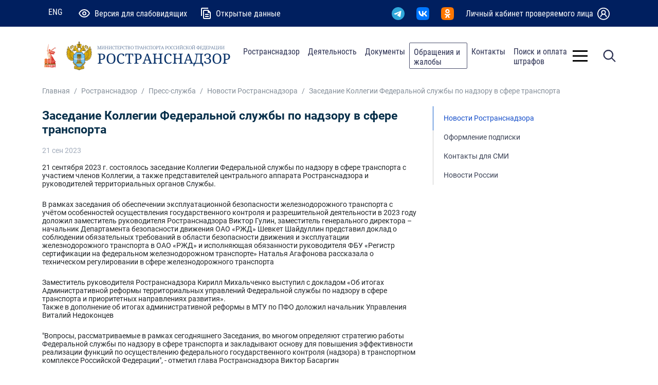

--- FILE ---
content_type: text/html; charset=UTF-8
request_url: https://rostransnadzor.gov.ru/news/3420
body_size: 16301
content:
<!DOCTYPE html>
<html lang="ru" dir="">
<head>
    <meta charset="utf-8">
    <meta http-equiv="X-UA-Compatible" content="IE=edge">
    <meta name="viewport" content="width=device-width, initial-scale=1.0, shrink-to-fit=no">
    <meta name="csrf-token" content="DaQOy7Vl4U2ZQIzTUJk87Z7QBv7Fixk5zKcQfrAM" />
    <title>Заседание Коллегии Федеральной службы по надзору в сфере транспорта - Ространснадзор</title>
    <meta name="description" content="" />
    <meta name="keywords" content="" />
            
    
    <link rel="stylesheet" type="text/css" href="https://rostransnadzor.gov.ru/packages/line-awesome/css/line-awesome.min.css">
    <link rel="stylesheet" type="text/css" href="https://rostransnadzor.gov.ru/css/font-awesome.min.css">
    <link rel="stylesheet" type="text/css" href="https://rostransnadzor.gov.ru/css/main.css">
    <link rel="stylesheet" type="text/css" href="https://rostransnadzor.gov.ru/css/app.css?v2025111701">
    <link rel="stylesheet" type="text/css" href="https://rostransnadzor.gov.ru/css/bvi.min.css">
            <link
        rel="stylesheet"
        href="https://rostransnadzor.gov.ru/css/fancybox.css?v20240122"
    />

    <style >[wire\:loading], [wire\:loading\.delay], [wire\:loading\.inline-block], [wire\:loading\.inline], [wire\:loading\.block], [wire\:loading\.flex], [wire\:loading\.table], [wire\:loading\.grid], [wire\:loading\.inline-flex] {display: none;}[wire\:loading\.delay\.shortest], [wire\:loading\.delay\.shorter], [wire\:loading\.delay\.short], [wire\:loading\.delay\.long], [wire\:loading\.delay\.longer], [wire\:loading\.delay\.longest] {display:none;}[wire\:offline] {display: none;}[wire\:dirty]:not(textarea):not(input):not(select) {display: none;}input:-webkit-autofill, select:-webkit-autofill, textarea:-webkit-autofill {animation-duration: 50000s;animation-name: livewireautofill;}@keyframes livewireautofill { from {} }</style>
    <script src="https://rostransnadzor.gov.ru/js/alpine.min.js" defer></script>

</head>
<body>

<header class="header">
    <div class="header-top">
    <div class="container-xl">
        <div class="header-top__items">
            <div class="header-top__item">
                <a class="header-top__link header-top__lang lang" href="https://rostransnadzor.gov.ru/eng/main-page">
                    <div class="lang__name">ENG</div>
                </a>
            </div>
            <div class="header-top__item">
                <a class="header-top__link top-link bvi-open" href="#">
                    <div class="top-link__icon me-2">
                        <svg xmlns="http://www.w3.org/2000/svg" xmlns:xlink="http://www.w3.org/1999/xlink" viewbox="0 0 24 24" width="24px" height="24px" fill="#FFFFFF">
                            <path d="M12 4C4 4 1 12 1 12C1 12 4 20 12 20C20 20 23 12 23 12C23 12 20 4 12 4 z M 12 6C17.276 6 19.944594 10.267094 20.808594 11.996094C19.943594 13.713094 17.255 18 12 18C6.724 18 4.0554062 13.732906 3.1914062 12.003906C4.0574062 10.286906 6.745 6 12 6 z M 12 8C9.791 8 8 9.791 8 12C8 14.209 9.791 16 12 16C14.209 16 16 14.209 16 12C16 9.791 14.209 8 12 8 z M 12 10C13.105 10 14 10.895 14 12C14 13.105 13.105 14 12 14C10.895 14 10 13.105 10 12C10 10.895 10.895 10 12 10 z" fill="#FFFFFF"></path>
                        </svg>
                    </div>
                    <div class="top-link__text">Версия для слабовидящих</div>
                </a>
            </div>
            <div class="header-top__item">
                <a class="header-top__link top-link" href="https://rostransnadzor.gov.ru/opendata">
                    <div class="top-link__icon me-2">
                        <svg xmlns="http://www.w3.org/2000/svg" xmlns:xlink="http://www.w3.org/1999/xlink" viewbox="0 0 24 24" width="24px" height="24px" fill="#FFFFFF">
                            <path d="M5 1C3.9 1 3 1.9 3 3L3 17L5 17L5 3L17 3L17 1L5 1 z M 9 5C7.9 5 7 5.9 7 7L7 21C7 22.1 7.9 23 9 23L20 23C21.1 23 22 22.1 22 21L22 10L17 5L9 5 z M 9 7L16 7L16 11L20 11L20 21L9 21L9 7 z M 11 13L11 15L18 15L18 13L11 13 z M 11 17L11 19L18 19L18 17L11 17 z" fill="#FFFFFF"></path>
                        </svg>
                    </div>
                    <div class="top-link__text">Открытые данные</div>
                </a>
            </div>
            <!--
            <div class="header-top__item">
                <a class="header-top__link top-link"
                   href="/obrashheniya-grazdan">
                    <div class="top-link__icon top-link__icon_sm_hide me-2">
                        <svg xmlns="http://www.w3.org/2000/svg" xmlns:xlink="http://www.w3.org/1999/xlink" viewbox="0 0 24 24" width="24px" height="24px" fill="#FFFFFF">
                            <path d="M19.667,22.791c1.1,0,2-0.9,2-2v-14h-2v14h-12v2H19.667z M5,1C3.9,1,3,1.9,3,3v14c0,1.1,0.9,2,2,2h11c1.1,0,2-0.9,2-2V6 l-5-5H5z M5,3h7v4h4v10H5V3z M7,9v2h7V9H7z M7,13v2h7v-2H7z"/>
                        </svg>
                    </div>
                    <div class="top-link__text top-link__text_sm_display">Написать обращение</div>
                </a>
            </div>
            -->
            <div class="header-top__item ms-auto">
                <a class="header-top__link top-link" href="https://t.me/rostransnadzor_official" target="_blank">
                    <div class="top-link__icon">
                        <img src="/img/logo-tg.svg" height="25" alt=""/>
                    </div>
                </a>
            </div>
            <div class="header-top__item">
                <a class="header-top__link top-link" href="https://vk.com/officialrostransnadzor" target="_blank">
                    <div class="top-link__icon">
                        <img src="/img/logo-vk.svg" height="25" alt=""/>
                    </div>
                </a>
            </div>
            <div class="header-top__item">
                <a class="header-top__link top-link" href="https://ok.ru/profile/588034692045" target="_blank">
                    <div class="top-link__icon">
                        <img src="/img/logo-ok.svg" height="25" alt=""/>
                    </div>
                </a>
            </div>
            <div class="header-top__item">
                <a class="header-top__link top-link" href="https://lkpl.rostransnadzor.ru/login">
                    <div class="top-link__text d-none d-lg-block">Личный кабинет проверяемого лица</div>
                    <div class="top-link__icon ms-2">
                        <svg width="24" height="25" viewbox="0 0 24 25" fill="none" xmlns="http://www.w3.org/2000/svg">
                            <path d="M12 0.925781C5.38341 0.925781 0 6.27834 0 12.857C0 19.4357 5.38341 24.7882 12 24.7882C18.6166 24.7882 24 19.4357 24 12.857C24 6.27834 18.6166 0.925781 12 0.925781ZM12 2.76136C17.6178 2.76136 22.1538 7.27142 22.1538 12.857C22.1538 18.4426 17.6178 22.9527 12 22.9527C6.38221 22.9527 1.84615 18.4426 1.84615 12.857C1.84615 7.27142 6.38221 2.76136 12 2.76136ZM12 5.51472C9.46154 5.51472 7.38462 7.57974 7.38462 10.1037C7.38462 11.4947 8.03726 12.7315 9.02885 13.574C6.95192 14.646 5.53846 16.8042 5.53846 19.2815H7.38462C7.38462 16.7361 9.4399 14.6926 12 14.6926C14.5601 14.6926 16.6154 16.7361 16.6154 19.2815H18.4615C18.4615 16.8042 17.0481 14.646 14.9712 13.574C15.9627 12.7315 16.6154 11.4947 16.6154 10.1037C16.6154 7.57974 14.5385 5.51472 12 5.51472ZM12 7.35029C13.5397 7.35029 14.7692 8.57281 14.7692 10.1037C14.7692 11.6345 13.5397 12.857 12 12.857C10.4603 12.857 9.23077 11.6345 9.23077 10.1037C9.23077 8.57281 10.4603 7.35029 12 7.35029Z" fill="white"></path>
                        </svg>
                    </div>
                </a>
            </div>
        </div>
    </div>
</div>
<style type="text/css">
    @media (max-width: 1023.98px) {
        .header-top__item .header-top__link { padding: 10px 8px; }
        .header-menu__link { font-size: 14px; }
    }
    @media (max-width: 699.98px) {
        .header-top__item .header-top__link .top-link__text { display: none; }
        .header-top__item .header-top__link .top-link__icon { display: block; }
    }
    @media (max-width: 575.98px) {
        /*
        .top-link__text.top-link__text_sm_display { display: block; }
        .top-link__icon.top-link__icon_sm_hide { display: none; }
        */
    }
    @media (max-width: 479.98px) {
        .header-top__item .header-top__link { padding: 7px 6px; }
    }
</style>





    <div class="  p-0">
    <div class="header-center">
        <div class="container-xl">
            <nav class="header__navbar navbar navbar-expand-lg align-items-lg-center">
                <a class="navbar-brand">
                    <img width="31" height="56" class="d-inline-block align-text-top" src="/img/pobeda80_logo_main.png" alt="Победа 80">
                </a>
                <a class="header-center__logo logo navbar-brand" href="/">
                    <img class="logo__img d-inline-block align-text-top" src="/storage/img/logo-left.png" alt="logo">
                    <div class="logo-text__wrap">
                        <div class="logo-text__top">МИНИСТЕРСТВО ТРАНСПОРТА РОССИЙСКОЙ ФЕДЕРАЦИИ</div>
                        <div class="logo-text__bottom">РОСТРАНСНАДЗОР</div>
                    </div>
                </a>
                <div class="header-center__menu header-menu collapse navbar-collapse justify-content-lg-center" id="headerTopMenu">
                    <ul class="header-menu__list navbar-nav">
                                                                                                                                                                                                                                                                                                                                                                                                                                                                                                                                                                                                                                                                                                                                                                                                                                                                                                                                                                                                                                                                                                                                                                                                                                                                                                                                                                                                                                                                                                                                                <li class="header-menu__item nav-item">
                                    <a class="header-menu__link nav-link  nav-link" aria-current="page" href="https://rostransnadzor.gov.ru/rostransnadzor">Ространснадзор</a>
                                </li>
                                                                                                                                                                                                                                                                                                                                                                                                                                                                                                                                                                                                                                                                                                                                                                                                                                                                                                                                                                                                                                                                                                                                                                                                                                                                                                                                                                                                                                                                                                                                                                                                                                                                                                                                                                                                                                                                                                                                                                                                                                                                                                                                                                                                                                                                                                                                                                                                                                                                                                                                                                                                                                                                                                                                                                    <li class="header-menu__item nav-item">
                                    <a class="header-menu__link nav-link  nav-link" aria-current="page" href="https://rostransnadzor.gov.ru/deyatelnost">Деятельность</a>
                                </li>
                                                                                                                                                                                                                                                                                                                                <li class="header-menu__item nav-item">
                                    <a class="header-menu__link nav-link  nav-link" aria-current="page" href="https://rostransnadzor.gov.ru/documents">Документы</a>
                                </li>
                                                                                                                                                                                                                                                                                                                                                                                                                                                                                                                                                                                                                                                                                                                                                                                                                                                                                                                                                                                                                                                                                                                                            <li class="header-menu__item nav-item accented">
                                    <a class="header-menu__link nav-link  nav-link" aria-current="page" href="https://rostransnadzor.gov.ru/claims">Обращения и жалобы</a>
                                </li>
                                                                                                                                                                                                                                                                                                                                                                                                                                                                                                                                                                                                                                                                                                                                                                                                                    <li class="header-menu__item nav-item">
                                    <a class="header-menu__link nav-link  nav-link" aria-current="page" href="https://rostransnadzor.gov.ru/kontakty">Контакты</a>
                                </li>
                                                                                                                                                                    <li class="header-menu__item nav-item">
                                    <a class="header-menu__link nav-link  nav-link" aria-current="page" href="https://rostransnadzor.gov.ru/search-and-payment-of-fines">Поиск и оплата штрафов</a>
                                </li>
                                                                                                                                                                                                                                                                                                                                                                                                                                                                                                                                                                                                                                                                                                                                                                                                                                                                                                                                                                                                                                                                                                                                                                                                                                                                                                                                                                                                                                                                                                                                                                                                                                                                                                                                                                                                                                                                                                                                                                                                                                                                                                                                                                                                                                                                                                                                                                                                                                                                                                                                                                                                                                                                                                                                                                                                                                                                                                                                                                                                                                                                                                                                                                                                                                                                                                                                                                                                                                                                                                                                                                                                                                                </ul>
                </div>
                <button class="header-center__burger button burger ms-auto" type="button" data-bs-toggle="collapse" data-bs-target="#headerBigMenu" aria-controls="headerBigMenuDropdown" aria-expanded="false" aria-label="Toggle">
                    <span class="burger__icon">
                        <svg xmlns="http://www.w3.org/2000/svg" width="28.705" height="22.124" viewbox="0 0 28.705 22.124">
                            <rect width="28.705" height="2.999" transform="translate(0 0)"></rect>
                            <rect width="28.705" height="2.999" transform="translate(0 9.562)"></rect>
                            <rect width="28.705" height="2.999" transform="translate(0 19.125)"></rect>
                        </svg>
                    </span>
                </button>
                <button class="header-center__search button search">
                    <span class="search__icon">
                        <svg width="25" height="25" viewbox="0 0 25 25" fill="none" xmlns="http://www.w3.org/2000/svg">
                            <path d="M23.7644 22.997L17.4405 16.7057C19.0083 14.8804 19.8045 12.5223 19.662 10.1259C19.5196 7.72956 18.4496 5.48114 16.6765 3.8522C14.9034 2.22325 12.5648 1.34033 10.1514 1.3886C7.73789 1.43687 5.43696 2.41258 3.73113 4.1111C2.0253 5.80962 1.04709 8.099 1.00166 10.4991C0.956222 12.8992 1.84709 15.2236 3.48743 16.9847C5.12777 18.7459 7.39015 19.807 9.80008 19.9456C12.21 20.0842 14.5803 19.2894 16.4138 17.728L22.7364 24.0193C22.8026 24.0915 22.8828 24.1495 22.9722 24.19C23.0617 24.2305 23.1584 24.2525 23.2566 24.2547C23.3548 24.257 23.4525 24.2394 23.5437 24.203C23.6348 24.1667 23.7177 24.1123 23.7871 24.0432C23.8566 23.9742 23.9113 23.8918 23.9478 23.8011C23.9844 23.7104 24.0021 23.6133 23.9998 23.5157C23.9976 23.418 23.9754 23.3218 23.9347 23.2329C23.894 23.144 23.8356 23.0642 23.7631 22.9983L23.7644 22.997ZM2.5108 10.6943C2.51289 9.14946 2.97545 7.63994 3.84001 6.3565C4.70458 5.07306 5.93235 4.0733 7.36814 3.48357C8.80393 2.89384 10.3833 2.74062 11.9066 3.04327C13.43 3.34591 14.8289 4.09085 15.9266 5.18392C17.0243 6.27699 17.7715 7.66914 18.0738 9.1844C18.3761 10.6997 18.2199 12.27 17.625 13.6971C17.03 15.1241 16.023 16.3437 14.7312 17.2017C13.4394 18.0597 11.9209 18.5177 10.3674 18.5177C8.28307 18.5138 6.28534 17.688 4.81247 16.2214C3.33959 14.7547 2.51184 12.767 2.5108 10.6943Z" fill="#2B3052" stroke="#2B3052"></path>
                        </svg>
                    </span>
                </button>
                                <!--//HeaderOperationIcons//-->
                <div class="header-search">
                    <form class="form form_type_search" action="https://rostransnadzor.gov.ru/rassirennyi-poisk" method="get" id="globalSiteSearchForm">
                        <input class="form__input form__input_search form-control form-control-lg" type="text" name="searchText" placeholder="Поиск" aria-label="form" id="globalSiteSearch">
                        <button class="form__close button" style="top: 12px;"></button>
                        <button class="form__search button" type="submit" style="top: 12px;">
                            <span class="search__icon">
                                <svg width="25" height="25" viewbox="0 0 25 25" fill="none" xmlns="http://www.w3.org/2000/svg">
                                    <path d="M23.7644 22.997L17.4405 16.7057C19.0083 14.8804 19.8045 12.5223 19.662 10.1259C19.5196 7.72956 18.4496 5.48114 16.6765 3.8522C14.9034 2.22325 12.5648 1.34033 10.1514 1.3886C7.73789 1.43687 5.43696 2.41258 3.73113 4.1111C2.0253 5.80962 1.04709 8.099 1.00166 10.4991C0.956222 12.8992 1.84709 15.2236 3.48743 16.9847C5.12777 18.7459 7.39015 19.807 9.80008 19.9456C12.21 20.0842 14.5803 19.2894 16.4138 17.728L22.7364 24.0193C22.8026 24.0915 22.8828 24.1495 22.9722 24.19C23.0617 24.2305 23.1584 24.2525 23.2566 24.2547C23.3548 24.257 23.4525 24.2394 23.5437 24.203C23.6348 24.1667 23.7177 24.1123 23.7871 24.0432C23.8566 23.9742 23.9113 23.8918 23.9478 23.8011C23.9844 23.7104 24.0021 23.6133 23.9998 23.5157C23.9976 23.418 23.9754 23.3218 23.9347 23.2329C23.894 23.144 23.8356 23.0642 23.7631 22.9983L23.7644 22.997ZM2.5108 10.6943C2.51289 9.14946 2.97545 7.63994 3.84001 6.3565C4.70458 5.07306 5.93235 4.0733 7.36814 3.48357C8.80393 2.89384 10.3833 2.74062 11.9066 3.04327C13.43 3.34591 14.8289 4.09085 15.9266 5.18392C17.0243 6.27699 17.7715 7.66914 18.0738 9.1844C18.3761 10.6997 18.2199 12.27 17.625 13.6971C17.03 15.1241 16.023 16.3437 14.7312 17.2017C13.4394 18.0597 11.9209 18.5177 10.3674 18.5177C8.28307 18.5138 6.28534 17.688 4.81247 16.2214C3.33959 14.7547 2.51184 12.767 2.5108 10.6943Z" fill="#2B3052" stroke="#2B3052"></path>
                                </svg>
                            </span>
                        </button>
                    </form>
                </div>
            </nav>
        </div>
    </div>
</div>
<div class="header-megamenu">
    <div class="nav-megamenu nav-megamenu-parent">
        <div class="container-xl h-100">
            <div class="nav-megamenu-item">
                <div id="nav-megamenu-search-container"
                     class="nav-child_parent"
                     style="display: none;">
                    <div class="nav-item_parent pt-3">
                        <input type="text"
                               id="nav-megamenu-search"
                               class="border-0 bg-transparent w-100 m-0 p-0 py-3"
                               placeholder="Поиск по меню..."
                               style="outline: none;"/>
                    </div>
                </div>
                <div id="nav-megamenu-search-result"
                     class="nav nav-child nav-child_parent"
                     style="display: none;"></div>
                <ul id="nav-megamenu-structure"
                    class="nav nav-child nav-child_parent">
                                                                                                                                                                                                                                                                                                                                                                                                                                                                                                                                                                                                                                                                                                                                                                                                                                                                                                                                                                                                                                                                                                                                                                                                                                                                                                                                                                                                                                                <li class="nav-item nav-item_parent">

                                <div class="nav-link__wrapper">
                                    <a class="nav-link nav-link_parent " href="https://rostransnadzor.gov.ru/rostransnadzor">Ространснадзор</a>
                                                                            <div class="nav-link__icon-wrapper">
                                            <i class="nav-link__icon"></i>
                                        </div>
                                                                    </div>
                                <div class="nav-megamenu-inner">
                                    <div class="row">
                                        <div class="col">
                                            <ul class="nav nav-child nav-child_inner">
                                                                                                    <li class="nav-item nav-item_inner"><a class=" nav-link" href="https://rostransnadzor.gov.ru/rostransnadzor/rukovodstvo">Руководство</a></li>
                                                                                                    <li class="nav-item nav-item_inner"><a class=" nav-link" href="https://rostransnadzor.gov.ru/rostransnadzor/about">О Ространснадзоре</a></li>
                                                                                                    <li class="nav-item nav-item_inner"><a class=" nav-link" href="https://rostransnadzor.gov.ru/rostransnadzor/territorialnye-organy">Территориальные органы</a></li>
                                                                                                    <li class="nav-item nav-item_inner"><a class=" nav-link" href="https://rostransnadzor.gov.ru/rostransnadzor/podrazdeleniya">Структура службы</a></li>
                                                                                                    <li class="nav-item nav-item_inner"><a class=" nav-link" href="https://rostransnadzor.gov.ru/rostransnadzor/koordinacionnyi-i-soveshhatelnye-organy">Координационные и совещательные органы</a></li>
                                                                                                    <li class="nav-item nav-item_inner"><a class=" nav-link" href="https://rostransnadzor.gov.ru/rostransnadzor/gossluzba">Госслужба</a></li>
                                                                                                    <li class="nav-item nav-item_inner"><a class=" nav-link" href="https://rostransnadzor.gov.ru/rostransnadzor/press-sluzba">Пресс-служба</a></li>
                                                                                                    <li class="nav-item nav-item_inner"><a class=" nav-link" href="https://rostransnadzor.gov.ru/rostransnadzor/nagrady">Награды</a></li>
                                                                                            </ul>
                                        </div>
                                    </div>
                                </div>
                            </li>
                                                                                                                                                                                                                                                                                                                                                                                                                                                                                                                                                                                                                                                                                                                                                                                                                                                                                                                                                                                                                                                                                                                                                                                                                                                                                                                                                                                                                                                                                                                                                                                                                                                                                                                                                                                                                                                                                                                                                                                                                                                                                                                                                                                                                                                                                                                                                                                                                                                                                                                                                                                                                                                                                                                                                                                                                                                                                                                                                                                                                                                                                                                                                                                                                                                                                                                                                                                                                                                                                                                                                                                                                                                                                                                                                                                                                                                                                                                                                                                                                                                                                                                                <li class="nav-item nav-item_parent">

                                <div class="nav-link__wrapper">
                                    <a class="nav-link nav-link_parent " href="https://rostransnadzor.gov.ru/deyatelnost">Деятельность</a>
                                                                            <div class="nav-link__icon-wrapper">
                                            <i class="nav-link__icon"></i>
                                        </div>
                                                                    </div>
                                <div class="nav-megamenu-inner">
                                    <div class="row">
                                        <div class="col">
                                            <ul class="nav nav-child nav-child_inner">
                                                                                                    <li class="nav-item nav-item_inner"><a class=" nav-link" href="https://rostransnadzor.gov.ru/deyatelnost/1">Государственные услуги</a></li>
                                                                                                    <li class="nav-item nav-item_inner"><a class=" nav-link" href="https://rostransnadzor.gov.ru/deyatelnost/17">Профилактика нарушений</a></li>
                                                                                                    <li class="nav-item nav-item_inner"><a class=" nav-link" href="https://rostransnadzor.gov.ru/deyatelnost/21">Государственные функции</a></li>
                                                                                                    <li class="nav-item nav-item_inner"><a class=" nav-link" href="https://rostransnadzor.gov.ru/deyatelnost/22">Проверочные листы</a></li>
                                                                                                    <li class="nav-item nav-item_inner"><a class=" nav-link" href="https://rostransnadzor.gov.ru/deyatelnost/25">Планы проведения проверок</a></li>
                                                                                                    <li class="nav-item nav-item_inner"><a class=" nav-link" href="https://rostransnadzor.gov.ru/26-map">Федеральные целевые и государственные программы</a></li>
                                                                                                    <li class="nav-item nav-item_inner"><a class=" nav-link" href="https://rostransnadzor.gov.ru/deyatelnost/27">Контрольная деятельность</a></li>
                                                                                                    <li class="nav-item nav-item_inner"><a class=" nav-link" href="https://rostransnadzor.gov.ru/deyatelnost/28">Информационные и аналитические материалы о деятельности</a></li>
                                                                                                    <li class="nav-item nav-item_inner"><a class=" nav-link" href="https://rostransnadzor.gov.ru/deyatelnost/29">Госзакупки</a></li>
                                                                                                    <li class="nav-item nav-item_inner"><a class=" nav-link" href="https://rostransnadzor.gov.ru/deyatelnost/30">Статистическая информация</a></li>
                                                                                                    <li class="nav-item nav-item_inner"><a class=" nav-link" href="https://rostransnadzor.gov.ru/deyatelnost/31">Научно-техническая деятельность</a></li>
                                                                                                    <li class="nav-item nav-item_inner"><a class=" nav-link" href="https://rostransnadzor.gov.ru/deyatelnost/32">Информатизация</a></li>
                                                                                                    <li class="nav-item nav-item_inner"><a class=" nav-link" href="https://rostransnadzor.gov.ru/deyatelnost/34">Международное сотрудничество</a></li>
                                                                                                    <li class="nav-item nav-item_inner"><a class=" nav-link" href="https://rostransnadzor.gov.ru/deyatelnost/33">Законопроектная деятельность</a></li>
                                                                                                    <li class="nav-item nav-item_inner"><a class=" nav-link" href="https://rostransnadzor.gov.ru/deyatelnost/razresitelnye-dokumenty">Разрешительные документы</a></li>
                                                                                                    <li class="nav-item nav-item_inner"><a class=" nav-link" href="https://rostransnadzor.gov.ru/deyatelnost/onlain-kalkuliator-kategorii-riska-deiatelnosti">Онлайн-калькулятор категории риска деятельности</a></li>
                                                                                            </ul>
                                        </div>
                                    </div>
                                </div>
                            </li>
                                                                                                                                                                                                                                                                                                                                                                                                                                                                                                                                                                                                                                                                                                                                                                                                                                <li class="nav-item nav-item_parent">

                                <div class="nav-link__wrapper">
                                    <a class="nav-link nav-link_parent " href="https://rostransnadzor.gov.ru/documents">Документы</a>
                                                                            <div class="nav-link__icon-wrapper">
                                            <i class="nav-link__icon"></i>
                                        </div>
                                                                    </div>
                                <div class="nav-megamenu-inner">
                                    <div class="row">
                                        <div class="col">
                                            <ul class="nav nav-child nav-child_inner">
                                                                                                    <li class="nav-item nav-item_inner"><a class=" nav-link" href="https://rostransnadzor.gov.ru/documents/categories/75">Федеральные законы</a></li>
                                                                                                    <li class="nav-item nav-item_inner"><a class=" nav-link" href="https://rostransnadzor.gov.ru/documents/categories/78">Указы Президента России</a></li>
                                                                                                    <li class="nav-item nav-item_inner"><a class=" nav-link" href="https://rostransnadzor.gov.ru/documents/categories/79">Постановления Правительства России</a></li>
                                                                                                    <li class="nav-item nav-item_inner"><a class=" nav-link" href="https://rostransnadzor.gov.ru/documents/categories/70">Приказы и Распоряжения Ространснадзора</a></li>
                                                                                                    <li class="nav-item nav-item_inner"><a class=" nav-link" href="https://rostransnadzor.gov.ru/documents/categories/80">Приказы и Распоряжения Минтранса России</a></li>
                                                                                                    <li class="nav-item nav-item_inner"><a class=" nav-link" href="https://rostransnadzor.gov.ru/documents/categories/73">Приказы и Распоряжения Минздрава России</a></li>
                                                                                                    <li class="nav-item nav-item_inner"><a class=" nav-link" href="https://rostransnadzor.gov.ru/documents/categories/76">Приказы и Распоряжения МЧС России</a></li>
                                                                                                    <li class="nav-item nav-item_inner"><a class=" nav-link" href="https://rostransnadzor.gov.ru/documents/categories/74">Положения о видах контроля Ространснадзора</a></li>
                                                                                                    <li class="nav-item nav-item_inner"><a class=" nav-link" href="https://rostransnadzor.gov.ru/documents/categories/66">Утратившие силу документы</a></li>
                                                                                                    <li class="nav-item nav-item_inner"><a class=" nav-link" href="https://rostransnadzor.gov.ru/documents/categories/72">Проекты нормативных правовых актов</a></li>
                                                                                                    <li class="nav-item nav-item_inner"><a class=" nav-link" href="https://rostransnadzor.gov.ru/documents/categories/65">Проекты Административных регламентов Ространснадзора</a></li>
                                                                                                    <li class="nav-item nav-item_inner"><a class=" nav-link" href="https://rostransnadzor.gov.ru/documents/categories/71">Разъяснения, информационные письма Федеральных органов исполнительной власти</a></li>
                                                                                                    <li class="nav-item nav-item_inner"><a class=" nav-link" href="https://rostransnadzor.gov.ru/documents/categories/77">Обсуждение проектов НПА</a></li>
                                                                                                    <li class="nav-item nav-item_inner"><a class=" nav-link" href="https://rostransnadzor.gov.ru/documents/categories/67">Сведения о судебных постановлениях по делам о признании недействующими НПА</a></li>
                                                                                                    <li class="nav-item nav-item_inner"><a class=" nav-link" href="https://rostransnadzor.gov.ru/documents/categories/69">Перечни актов, содержащих обязательные требования</a></li>
                                                                                                    <li class="nav-item nav-item_inner"><a class=" nav-link" href="https://rostransnadzor.gov.ru/documents/categories/68">Мониторинг правоприменительной практики</a></li>
                                                                                            </ul>
                                        </div>
                                    </div>
                                </div>
                            </li>
                                                                                                                                                                                                                                                                                                                                                                                                                                                                                                                                                                                                                                                                                                                                                                                                                                <li class="nav-item nav-item_parent">

                                <div class="nav-link__wrapper">
                                    <a class="nav-link nav-link_parent " href="https://rostransnadzor.gov.ru/obrashheniya-grazdan">Обращения в Ространснадзор</a>
                                                                            <div class="nav-link__icon-wrapper">
                                            <i class="nav-link__icon"></i>
                                        </div>
                                                                    </div>
                                <div class="nav-megamenu-inner">
                                    <div class="row">
                                        <div class="col">
                                            <ul class="nav nav-child nav-child_inner">
                                                                                                    <li class="nav-item nav-item_inner"><a class=" nav-link" href="https://rostransnadzor.gov.ru/obrashheniya-grazdan/poryadok-priema-i-rassmotreniya-obrashchenij">Порядок приема и рассмотрения обращений граждан и организаций</a></li>
                                                                                                    <li class="nav-item nav-item_inner"><a class=" nav-link" href="https://rostransnadzor.gov.ru/obrashheniya-grazdan/anketa-dlya-ocenki-kachestva-otveta">Анкета для оценки качества ответа на обращение гражданина, поступившее в Ространснадзор</a></li>
                                                                                                    <li class="nav-item nav-item_inner"><a class=" nav-link" href="https://rostransnadzor.gov.ru/obrashheniya-grazdan/grafik-priema-grazhdan">График приема граждан</a></li>
                                                                                                    <li class="nav-item nav-item_inner"><a class=" nav-link" href="https://rostransnadzor.gov.ru/obrashheniya-grazdan/e-lektronnaya-forma-priema-obrashhenij-i">Электронная форма приема обращений (Интернет-приемная</a></li>
                                                                                                    <li class="nav-item nav-item_inner"><a class=" nav-link" href="https://rostransnadzor.gov.ru/obrashheniya-grazdan/obzor-obrashhenij-grazhdan">Обзор обращений граждан</a></li>
                                                                                                    <li class="nav-item nav-item_inner"><a class=" nav-link" href="https://rostransnadzor.gov.ru/obrashheniya-grazdan/casto-zadavaemye-voprosy">Часто задаваемые вопросы</a></li>
                                                                                                    <li class="nav-item nav-item_inner"><a class=" nav-link" href="https://rostransnadzor.gov.ru/obrashheniya-grazdan/normativnaya-pravovaya-informatsiya">Нормативная правовая информация</a></li>
                                                                                                    <li class="nav-item nav-item_inner"><a class=" nav-link" href="https://rostransnadzor.gov.ru/obrashheniya-grazdan/formy-obrashhenij-zayavlenij-i-iny-h-doku">Формы обращений, заявлений и иных документов, принимаемых к рассмотрению</a></li>
                                                                                                    <li class="nav-item nav-item_inner"><a class=" nav-link" href="https://rostransnadzor.gov.ru/obrashheniya-grazdan/kak-oplatit-shtraf">Как оплатить штраф?</a></li>
                                                                                            </ul>
                                        </div>
                                    </div>
                                </div>
                            </li>
                                                                                                                                                                                                                                                                                                                                                                                                                                                                                                            <li class="nav-item nav-item_parent">

                                <div class="nav-link__wrapper">
                                    <a class="nav-link nav-link_parent " href="https://rostransnadzor.gov.ru/protivodejstvie-korruptsii">Противодействие коррупции</a>
                                                                            <div class="nav-link__icon-wrapper">
                                            <i class="nav-link__icon"></i>
                                        </div>
                                                                    </div>
                                <div class="nav-megamenu-inner">
                                    <div class="row">
                                        <div class="col">
                                            <ul class="nav nav-child nav-child_inner">
                                                                                                    <li class="nav-item nav-item_inner"><a class=" nav-link" href="https://rostransnadzor.gov.ru/protivodejstvie-korruptsii/normativny-e-pravovy-e-i-iny-e-akty-v-sfe">Нормативные правовые и иные акты в сфере противодействия коррупции</a></li>
                                                                                                    <li class="nav-item nav-item_inner"><a class=" nav-link" href="https://rostransnadzor.gov.ru/protivodejstvie-korruptsii/antikorrupcionnaya-ehkspertiza">Антикоррупционная экспертиза</a></li>
                                                                                                    <li class="nav-item nav-item_inner"><a class=" nav-link" href="https://rostransnadzor.gov.ru/protivodejstvie-korruptsii/formy-dokumentov">Формы документов, связанных с противодействием коррупции, для заполнения</a></li>
                                                                                                    <li class="nav-item nav-item_inner"><a class=" nav-link" href="https://rostransnadzor.gov.ru/protivodejstvie-korruptsii/svedeniia-o-doxodax">Сведения о доходах, расходах, об имуществе и обязательствах имущественного характера</a></li>
                                                                                                    <li class="nav-item nav-item_inner"><a class=" nav-link" href="https://rostransnadzor.gov.ru/protivodejstvie-korruptsii/komissiia-po-sobliudeniiu">Комиссия по соблюдению требований к служебному поведению и урегулированию конфликта интересов</a></li>
                                                                                                    <li class="nav-item nav-item_inner"><a class=" nav-link" href="https://rostransnadzor.gov.ru/protivodejstvie-korruptsii/plany-doklady">Планы, доклады, отчеты, обзоры, статистическая информация</a></li>
                                                                                                    <li class="nav-item nav-item_inner"><a class=" nav-link" href="https://rostransnadzor.gov.ru/protivodejstvie-korruptsii/metodiceskie-materialy">Методические материалы</a></li>
                                                                                                    <li class="nav-item nav-item_inner"><a class=" nav-link" href="https://rostransnadzor.gov.ru/protivodejstvie-korruptsii/obratnaia-sviaz">Обратная связь для сообщения о фактах коррупции</a></li>
                                                                                            </ul>
                                        </div>
                                    </div>
                                </div>
                            </li>
                                                                                                                                                                                                                                                                                                                                                                                                                                                                <li class="nav-item nav-item_parent">

                                <div class="nav-link__wrapper">
                                    <a class="nav-link nav-link_parent " href="https://rostransnadzor.gov.ru/otkrytaia-sluzba">Открытая служба</a>
                                                                            <div class="nav-link__icon-wrapper">
                                            <i class="nav-link__icon"></i>
                                        </div>
                                                                    </div>
                                <div class="nav-megamenu-inner">
                                    <div class="row">
                                        <div class="col">
                                            <ul class="nav nav-child nav-child_inner">
                                                                                                    <li class="nav-item nav-item_inner"><a class=" nav-link" href="https://rostransnadzor.gov.ru/opendata">Открытые данные</a></li>
                                                                                                    <li class="nav-item nav-item_inner"><a class=" nav-link" href="https://rostransnadzor.gov.ru/otkrytaia-sluzba/publichnye-deklaracii">Публичные декларации целей и задач</a></li>
                                                                                                    <li class="nav-item nav-item_inner"><a class=" nav-link" href="https://rostransnadzor.gov.ru/otkrytaia-sluzba/vedomstvennyj-plan-otkrytosti">Ведомственный план открытости</a></li>
                                                                                                    <li class="nav-item nav-item_inner"><a class=" nav-link" href="https://rostransnadzor.gov.ru/otkrytaia-sluzba/realizaciya-principov-otkrytosti">Реализация принципов открытости</a></li>
                                                                                                    <li class="nav-item nav-item_inner"><a class=" nav-link" href="https://rostransnadzor.gov.ru/otkrytaia-sluzba/protokoly-zasedaniya-rabochej-gruppy">Протоколы заседания Рабочей группы по реализации принципов открытости</a></li>
                                                                                            </ul>
                                        </div>
                                    </div>
                                </div>
                            </li>
                                                                                                                                                                                                                                                                                                                                                                                                                                                                                                                                                        <li class="nav-item nav-item_parent">

                                <div class="nav-link__wrapper">
                                    <a class="nav-link nav-link_parent " href="https://rostransnadzor.gov.ru/search-and-payment-of-fines">Поиск и оплата штрафов</a>
                                                                    </div>
                                <div class="nav-megamenu-inner">
                                    <div class="row">
                                        <div class="col">
                                            <ul class="nav nav-child nav-child_inner">
                                                                                            </ul>
                                        </div>
                                    </div>
                                </div>
                            </li>
                                                                                                        </ul>
            </div>
        </div>
    </div>
</div>
    <div class="container-xl container-top-modules">
        <div class="row p-0">
                            <div class="section section-breadcrumb my-1 d-none d-md-block">
    <div class="container-xl p-0">
        <ul class="breadcrumbs">
                                                <li class="breadcrumbs__item"><a href="https://rostransnadzor.gov.ru" class="breadcrumbs__link">Главная</a></li>
                                                                <li class="breadcrumbs__item"><a href="https://rostransnadzor.gov.ru/rostransnadzor" class="breadcrumbs__link">Ространснадзор</a></li>
                                                                <li class="breadcrumbs__item"><a href="https://rostransnadzor.gov.ru/rostransnadzor/press-sluzba" class="breadcrumbs__link">Пресс-служба</a></li>
                                                                <li class="breadcrumbs__item"><a href="https://rostransnadzor.gov.ru/news" class="breadcrumbs__link">Новости Ространснадзора</a></li>
                                                                <li class="breadcrumbs__item"><span class="breadcrumbs__page">Заседание Коллегии Федеральной службы по надзору в сфере транспорта</span></li>
                                    </ul>
    </div>
</div>
                    </div>
    </div>
</header>

<main class="content content__type_main">
    <div class="container-xl">
        <div class="content__wrap">
            <div class="row p-0">
                
                <div class="col-md-8">
                    <div class="row p-0 mb-2">
                            <div class="content__inner">
        <h2 class="content__title title title__h2">Заседание Коллегии Федеральной службы по надзору в сфере транспорта</h2>

        <div class="news-detail">

            <div class="date news-detail__date">
    <div class="date__full">21 сен 2023</div>
</div>
<div class="news-detail__content">

    <p>21 сентября 2023 г. состоялось заседание Коллегии Федеральной службы по надзору в сфере транспорта с участием членов Коллегии, а также представителей центрального аппарата Ространснадзора и руководителей территориальных органов Службы.</p>

<p>В рамках заседания об обеспечении эксплуатационной безопасности железнодорожного транспорта с учётом особенностей осуществления государственного контроля и разрешительной деятельности в 2023 году доложил заместитель руководителя Ространснадзора Виктор Гулин, заместитель генерального директора &ndash; начальник Департамента безопасности движения ОАО &laquo;РЖД&raquo; Шевкет Шайдуллин представил доклад о соблюдении обязательных требований в области безопасности движения и эксплуатации железнодорожного транспорта в ОАО &laquo;РЖД&raquo; и исполняющая обязанности руководителя ФБУ &laquo;Регистр сертификации на федеральном железнодорожном транспорте&raquo; Наталья Агафонова рассказала о техническом регулировании в сфере железнодорожного транспорта</p>

<p>Заместитель руководителя Ространснадзора Кирилл Михальченко выступил с докладом &laquo;Об итогах Административной реформы территориальных управлений Федеральной службы по надзору в сфере транспорта и приоритетных направлениях развития&raquo;.&nbsp;<br />
Также в дополнение об итогах административной реформы в МТУ по ПФО доложил начальник Управления Виталий Недоконцев</p>

<p>&quot;Вопросы, рассматриваемые в рамках сегодняшнего Заседания, во многом определяют стратегию работы Федеральной службы по надзору в сфере транспорта и закладывают основу для повышения эффективности реализации функций по осуществлению федерального государственного контроля (надзора) в транспортном комплексе Российской Федерации&quot;, - отметил глава Ространснадзора Виктор Басаргин</p>

    </div>


    <div class="gallery news-detail__gallery">
        <div class="row">
            <div class="col-12">
                <div class="gallery-top swiper swiper__type_gallery">
                    <div class="swiper-wrapper">

                                                    <div class="swiper-slide" data-fancybox="gallery" data-src="/storage/news/photo_2023-09-22_08-56-10.jpg" data-caption="Заседание Коллегии Федеральной службы по надзору в сфере транспорта">
                                <img src="/storage/news/photo_2023-09-22_08-56-10.jpg" alt="Заседание Коллегии Федеральной службы по надзору в сфере транспорта">
                            </div>
                                                    <div class="swiper-slide" data-fancybox="gallery" data-src="/storage/news/photo_2023-09-22_08-55-50.jpg" data-caption="Заседание Коллегии Федеральной службы по надзору в сфере транспорта">
                                <img src="/storage/news/photo_2023-09-22_08-55-50.jpg" alt="Заседание Коллегии Федеральной службы по надзору в сфере транспорта">
                            </div>
                                                    <div class="swiper-slide" data-fancybox="gallery" data-src="/storage/news/photo_2023-09-22_08-55-51.jpg" data-caption="Заседание Коллегии Федеральной службы по надзору в сфере транспорта">
                                <img src="/storage/news/photo_2023-09-22_08-55-51.jpg" alt="Заседание Коллегии Федеральной службы по надзору в сфере транспорта">
                            </div>
                                                    <div class="swiper-slide" data-fancybox="gallery" data-src="/storage/news/photo_2023-09-22_08-55-53.jpg" data-caption="Заседание Коллегии Федеральной службы по надзору в сфере транспорта">
                                <img src="/storage/news/photo_2023-09-22_08-55-53.jpg" alt="Заседание Коллегии Федеральной службы по надзору в сфере транспорта">
                            </div>
                                                    <div class="swiper-slide" data-fancybox="gallery" data-src="/storage/news/photo_2023-09-22_08-55-54.jpg" data-caption="Заседание Коллегии Федеральной службы по надзору в сфере транспорта">
                                <img src="/storage/news/photo_2023-09-22_08-55-54.jpg" alt="Заседание Коллегии Федеральной службы по надзору в сфере транспорта">
                            </div>
                                                    <div class="swiper-slide" data-fancybox="gallery" data-src="/storage/news/photo_2023-09-22_08-55-56.jpg" data-caption="Заседание Коллегии Федеральной службы по надзору в сфере транспорта">
                                <img src="/storage/news/photo_2023-09-22_08-55-56.jpg" alt="Заседание Коллегии Федеральной службы по надзору в сфере транспорта">
                            </div>
                                                    <div class="swiper-slide" data-fancybox="gallery" data-src="/storage/news/photo_2023-09-22_08-56-02.jpg" data-caption="Заседание Коллегии Федеральной службы по надзору в сфере транспорта">
                                <img src="/storage/news/photo_2023-09-22_08-56-02.jpg" alt="Заседание Коллегии Федеральной службы по надзору в сфере транспорта">
                            </div>
                                                    <div class="swiper-slide" data-fancybox="gallery" data-src="/storage/news/photo_2023-09-22_08-56-04.jpg" data-caption="Заседание Коллегии Федеральной службы по надзору в сфере транспорта">
                                <img src="/storage/news/photo_2023-09-22_08-56-04.jpg" alt="Заседание Коллегии Федеральной службы по надзору в сфере транспорта">
                            </div>
                                                    <div class="swiper-slide" data-fancybox="gallery" data-src="/storage/news/photo_2023-09-22_08-56-06.jpg" data-caption="Заседание Коллегии Федеральной службы по надзору в сфере транспорта">
                                <img src="/storage/news/photo_2023-09-22_08-56-06.jpg" alt="Заседание Коллегии Федеральной службы по надзору в сфере транспорта">
                            </div>
                                            </div>
                    <div class="swiper-button-next"></div>
                    <div class="swiper-button-prev"></div>
                </div>
            </div>
            <div class="col-12">
                <div class="gallery-thumbs swiper swiper__type_thumbs thumbs-class"
                     data-slider-swiper-thumbs="horizontal">
                    <div class="swiper-wrapper">

                                                    <div class="swiper-slide">
                                <img src="/storage/news/photo_2023-09-22_08-56-10.jpg" alt="Заседание Коллегии Федеральной службы по надзору в сфере транспорта">
                            </div>
                                                    <div class="swiper-slide">
                                <img src="/storage/news/photo_2023-09-22_08-55-50.jpg" alt="Заседание Коллегии Федеральной службы по надзору в сфере транспорта">
                            </div>
                                                    <div class="swiper-slide">
                                <img src="/storage/news/photo_2023-09-22_08-55-51.jpg" alt="Заседание Коллегии Федеральной службы по надзору в сфере транспорта">
                            </div>
                                                    <div class="swiper-slide">
                                <img src="/storage/news/photo_2023-09-22_08-55-53.jpg" alt="Заседание Коллегии Федеральной службы по надзору в сфере транспорта">
                            </div>
                                                    <div class="swiper-slide">
                                <img src="/storage/news/photo_2023-09-22_08-55-54.jpg" alt="Заседание Коллегии Федеральной службы по надзору в сфере транспорта">
                            </div>
                                                    <div class="swiper-slide">
                                <img src="/storage/news/photo_2023-09-22_08-55-56.jpg" alt="Заседание Коллегии Федеральной службы по надзору в сфере транспорта">
                            </div>
                                                    <div class="swiper-slide">
                                <img src="/storage/news/photo_2023-09-22_08-56-02.jpg" alt="Заседание Коллегии Федеральной службы по надзору в сфере транспорта">
                            </div>
                                                    <div class="swiper-slide">
                                <img src="/storage/news/photo_2023-09-22_08-56-04.jpg" alt="Заседание Коллегии Федеральной службы по надзору в сфере транспорта">
                            </div>
                                                    <div class="swiper-slide">
                                <img src="/storage/news/photo_2023-09-22_08-56-06.jpg" alt="Заседание Коллегии Федеральной службы по надзору в сфере транспорта">
                            </div>
                        
                    </div>
                </div>
            </div>
        </div>
    </div>



<div class="mb-3">&nbsp;</div>



            <div class="navigation news-detail__navigation">
                                    <a class="navigation__prev" href="https://rostransnadzor.gov.ru/news/3419" >
                        ←Предыдущая новость
                    </a>
                                <a class="navigation__print" href="https://rostransnadzor.gov.ru/news">
                    Все новости
                </a>
                                    <a class="navigation__next" href="https://rostransnadzor.gov.ru/news/3422">
                        Следующая новость →
                    </a>
                            </div>
        </div>
    </div>
                                            </div>
                </div>
                
                <div class="col-md-4">
                    <div class="row p-0 mb-2">
                                                    <div class="menu-sidebar">
    <div class="mb-3 d-none d-md-block">
        <ul class="menu-sidebar__list navbar-nav">
                            <li class="menu-sidebar__item nav-item">
                    <a class="menu-sidebar__link  menu-sidebar__link_active " href="https://rostransnadzor.gov.ru/news">Новости Ространснадзора</a>
                </li>
                            <li class="menu-sidebar__item nav-item">
                    <a class="menu-sidebar__link " href="https://rostransnadzor.gov.ru/subscription">Оформление подписки</a>
                </li>
                            <li class="menu-sidebar__item nav-item">
                    <a class="menu-sidebar__link " href="https://rostransnadzor.gov.ru/rostransnadzor/press-sluzba/kontakty-dlia-smi">Контакты для СМИ</a>
                </li>
                            <li class="menu-sidebar__item nav-item">
                    <a class="menu-sidebar__link " href="https://rostransnadzor.gov.ru/rostransnadzor/press-sluzba/novosti-rossii">Новости России</a>
                </li>
                    </ul>
    </div>
    <div class="d-sm-block d-md-none mb-4">
        <div class="filter-form__item">
            <select class="form-select" required="" id="aside-menu">
                                    <option  selected=""  value="https://rostransnadzor.gov.ru/news">Новости Ространснадзора</option>
                                    <option  value="https://rostransnadzor.gov.ru/subscription">Оформление подписки</option>
                                    <option  value="https://rostransnadzor.gov.ru/rostransnadzor/press-sluzba/kontakty-dlia-smi">Контакты для СМИ</option>
                                    <option  value="https://rostransnadzor.gov.ru/rostransnadzor/press-sluzba/novosti-rossii">Новости России</option>
                            </select>
        </div>
    </div>
</div>
                                            </div>
                </div>
            </div>
        </div>
    </div>

    <div class="section section-cards cards bg-gray py-4">
        <div class="container-xl">
            <div class="row">
                <div class="col-md-12">
                    <div class="row g-4">
                                            </div>
                </div>
            </div>
        </div>
    </div>
</main>

<footer class="footer bg-gray">
    <div class="container-xl">
        <div class="row mb-2 p-0">
            <div class="col-md-12">
                <div class="row">
                                    </div>
            </div>
        </div>
    </div>
    <div class="footer-top container-xl">
    <div class="footer-top__wrap">
        <div class="row">
            <div class="col-12 col-lg-7">
                <nav class="footer-top__menu footer-menu navbar navbar-expand-lg align-items-lg-center" id="footerTopMenu">
    <ul class="footer-menu__list navbar-nav">

                                                                                                                                                                                                                                                                                                                                                                                                                                                                                                                                                                                                                                                                                                                                                                                                                                                                                                                                                                                                                                                                                                                                                                                                                                                                                                                                                                                                                                                                                                                                                                                                                                                                                                                                                                                                                                                                                                                                                                                                                                                                                                                                                                                                                                                                                                                                                                                                                                                                                                                                                                                                                                                                                                                                                                                                                                                                                                                                                                                                                                                                                                                                                                                                                                                                                                                                                                                                                                                                                                                                                                                                                                                                                                                                                                                                                                                                </ul>
</nav>
            </div>
            <div class="col-12 col-lg-5">
                <nav class="navbar navbar-expand align-items-lg-center">
                    <ul class="footer-top__socials social__list navbar-nav ms-lg-auto">
                        <!--<li class="social__item nav-item">
                            <a class="social__svg nav-link" title="inst" href="#">
                                <svg xmlns="http://www.w3.org/2000/svg" xmlns:xlink="http://www.w3.org/1999/xlink" viewbox="0 0 24 24" fill="#807C8A">
                                    <path d="M8 3C5.239 3 3 5.239 3 8L3 16C3 18.761 5.239 21 8 21L16 21C18.761 21 21 18.761 21 16L21 8C21 5.239 18.761 3 16 3L8 3 z M 18 5C18.552 5 19 5.448 19 6C19 6.552 18.552 7 18 7C17.448 7 17 6.552 17 6C17 5.448 17.448 5 18 5 z M 12 7C14.761 7 17 9.239 17 12C17 14.761 14.761 17 12 17C9.239 17 7 14.761 7 12C7 9.239 9.239 7 12 7 z M 12 9 A 3 3 0 0 0 9 12 A 3 3 0 0 0 12 15 A 3 3 0 0 0 15 12 A 3 3 0 0 0 12 9 z" fill="#807C8A"></path>
                                </svg>
                            </a>
                        </li>
                        <li class="social__item nav-item">
                            <a class="social__svg nav-link" title="fb" href="#">
                                <svg xmlns="http://www.w3.org/2000/svg" xmlns:xlink="http://www.w3.org/1999/xlink" viewbox="0 0 24 24" fill="#807C8A">
                                    <path d="M19,3H5C3.895,3,3,3.895,3,5v14c0,1.105,0.895,2,2,2h7.621v-6.961h-2.343v-2.725h2.343V9.309 c0-2.324,1.421-3.591,3.495-3.591c0.699-0.002,1.397,0.034,2.092,0.105v2.43h-1.428c-1.13,0-1.35,0.534-1.35,1.322v1.735h2.7 l-0.351,2.725h-2.365V21H19c1.105,0,2-0.895,2-2V5C21,3.895,20.105,3,19,3z" fill="#807C8A"></path>
                                </svg>
                            </a>
                        </li>-->
                        <li class="social__item nav-item">
                            <a class="social__svg nav-link" title="vk" href="#">
                                <svg xmlns="http://www.w3.org/2000/svg" xmlns:xlink="http://www.w3.org/1999/xlink" viewbox="0 0 24 24" fill="#807C8A">
                                    <path d="M19,3H5C3.895,3,3,3.895,3,5v14c0,1.105,0.895,2,2,2h14c1.105,0,2-0.895,2-2V5C21,3.895,20.105,3,19,3z M17.907,15.684 l-1.735,0.024c0,0-0.374,0.073-0.864-0.265c-0.649-0.446-1.261-1.606-1.738-1.455c-0.484,0.154-0.469,1.198-0.469,1.198 s0.004,0.184-0.107,0.304c-0.12,0.129-0.355,0.116-0.355,0.116h-0.777c0,0-1.714,0.142-3.225-1.433 c-1.646-1.717-3.1-5.106-3.1-5.106S5.452,8.853,5.543,8.744C5.646,8.623,5.924,8.62,5.924,8.62l1.857-0.009 c0,0,0.175,0.031,0.301,0.123c0.103,0.076,0.162,0.219,0.162,0.219s0.3,0.761,0.698,1.45c0.776,1.343,1.137,1.637,1.4,1.493 c0.384-0.21,0.269-1.898,0.269-1.898s0.007-0.613-0.193-0.886C10.262,8.899,9.969,8.836,9.84,8.82 c-0.105-0.014,0.066-0.257,0.289-0.367c0.334-0.163,0.925-0.173,1.622-0.166c0.543,0.006,0.7,0.039,0.912,0.091 c0.641,0.155,0.423,0.753,0.423,2.188c0,0.46-0.083,1.106,0.248,1.319c0.143,0.092,0.491,0.014,1.36-1.466 c0.413-0.702,0.722-1.527,0.722-1.527s0.068-0.147,0.173-0.21c0.108-0.065,0.253-0.045,0.253-0.045l1.955-0.012 c0,0,0.587-0.071,0.683,0.196c0.1,0.279-0.219,0.93-1.018,1.995c-1.311,1.75-1.457,1.587-0.368,2.599 c1.04,0.967,1.255,1.437,1.291,1.496C18.815,15.627,17.907,15.684,17.907,15.684z" fill="#807C8A"></path>
                                </svg>
                            </a>
                        </li>
                    </ul>
                    <ul class="footer-menu__list navbar-nav ms-4">
                        <li class="footer-menu__item nav-item">
                            <a class="footer-menu__link nav-link" href="/subscription" title="Подписаться">
                                <div class="nav-link__text">Подписаться на RSS</div>
                                <div class="nav-link__icon ms-2">
                                    <svg version="1.1" xmlns:xlink="http://www.w3.org/1999/xlink" width="12px" height="12px" xmlns="http://www.w3.org/2000/svg">
                                        <g transform="matrix(1 0 0 1 -1272 -3357 )">
                                            <path d="M 12 2.25  C 12 1.0078126100393443  10.992187389960655 0  9.75 0  C 9.75 0  2.25 0  2.25 0  C 1.007812610039344 0  0 1.0078126100393443  0 2.25  C 0 2.25  0 9.75  0 9.75  C 0 10.992187389960655  1.007812610039344 12  2.25 12  C 2.25 12  9.75 12  9.75 12  C 10.992187389960655 12  12 10.992187389960655  12 9.75  C 12 9.75  12 2.25  12 2.25  Z M 3.6923076923076925 9.23076923076923  C 3.6923076923076925 9.740985686962421  3.2794472254239597 10.153846153846153  2.769230769230769 10.153846153846153  C 2.2590143130375786 10.153846153846153  1.8461538461538463 9.740985686962421  1.8461538461538463 9.23076923076923  C 1.8461538461538463 8.72055277457604  2.2590143130375786 8.307692307692308  2.769230769230769 8.307692307692308  C 3.2794472254239597 8.307692307692308  3.6923076923076925 8.72055277457604  3.6923076923076925 9.23076923076923  Z M 7.153846153846153 9.692307692307693  C 7.153846153846153 10.074519230769234  6.84375 10.384615384615385  6.461538461538462 10.384615384615385  C 6.079326923076923 10.384615384615385  5.769230769230769 10.074519230769234  5.769230769230769 9.692307692307693  C 5.769230769230769 7.783052664536697  4.2169473354633045 6.23076923076923  2.307692307692308 6.23076923076923  C 1.9254807692307694 6.23076923076923  1.6153846153846154 5.920673076923077  1.6153846153846154 5.538461538461538  C 1.6153846153846154 5.156250000000001  1.9254807692307694 4.846153846153847  2.307692307692308 4.846153846153847  C 4.979567527770996 4.846153846153847  7.153846153846153 7.020432912386381  7.153846153846153 9.692307692307693  Z M 10.384615384615385 9.692307692307693  C 10.384615384615385 10.074519230769234  10.074519230769232 10.384615384615385  9.692307692307693 10.384615384615385  C 9.310096153846155 10.384615384615385  9 10.074519230769234  9 9.692307692307693  C 9 6.001802664536697  5.9981973354633045 3  2.307692307692308 3  C 1.9254807692307694 3  1.6153846153846154 2.6899038461538463  1.6153846153846154 2.3076923076923075  C 1.6153846153846154 1.9254807692307692  1.9254807692307694 1.6153846153846154  2.307692307692308 1.6153846153846154  C 6.760817747849686 1.6153846153846154  10.384615384615385 5.239183132465071  10.384615384615385 9.692307692307693  Z " fill-rule="nonzero" fill="#807c8a" stroke="none" transform="matrix(1 0 0 1 1272 3357 )"></path>
                                        </g>
                                    </svg>
                                </div>
                            </a>
                        </li>
                    </ul>
                </nav>
            </div>
        </div>
    </div>
</div>
<div class="footer-center container-xl">
    <div class="footer-center__wrap">
        <div class="row">
            <div class="col-12 col-lg-5">
                <div class="footer-col d-flex flex-column h-100">
                    <div class="footer-center__logo footer-logo">
                        <div class="footer-logo__wrap d-flex flex-column justify-content-between">
                            <a class="footer-logo__link" href="/">
                                <img class="footer-logo__img" src="/storage/img/logo-left.png" alt="logo">
                            </a>
                            <div class="footer-logo__text">
                                ФЕДЕРАЛЬНАЯ СЛУЖБА <br> ПО НАДЗОРУ В СФЕРЕ ТРАНСПОРТА
                            </div>
                        </div>
                    </div>
                    <div class="footer-center__copyright footer-copyright mt-auto">
                        <div class="footer-copyright__text">© 2026, Министерство транспорта Российской Федерации РОСТРАНСНАДЗОР</div>
                    </div>
                </div>
            </div>
            <div class="col-12 col-lg-3">
                <div class="footer-col d-flex flex-column h-100 footer-col--border">
                    <div class="footer-col__title">Контактная информация</div>
                    <ul class="footer-col__items navbar-nav mb-2">
                        <li class="footer-col__item nav-item" style="display: none;">Справочная:&nbsp;</li>
                        <li class="footer-col__item nav-item">Факс:&nbsp;<a class="footer-link" href="tel:+74992315535">+7 (499) 231-55-35</a></li>
                        <!--
                        <li class="footer-col__item nav-item">E-mail:&nbsp;<a class="footer-link" href="mailto:head@rostransnadzor.gov.ru">head@rostransnadzor.gov.ru</a></li>
                        <li class="footer-col__item nav-item"><a class="footer-link footer-link--active" href="https://rostransnadzor.gov.ru/obrashheniya-grazdan/e-lektronnaya-forma-priema-obrashhenij-i/e-lektronnaya-forma-priema-obrashhenij-i">Написать обращение через сайт</a></li>
                        -->
                        <li class="footer-col__item nav-item"><a class="footer-link footer-link--active" href="/kontakty">Схема проезда</a></li>
                    </ul>
                    <div class="footer-col__bottom mt-auto">
<span id="sputnik-informer"></span>
<script type="text/javascript">
       (function(d, t, p) {
           var j = d.createElement(t); j.async = true; j.type = "text/javascript";
           j.src = ("https:" == p ? "https:" : "http:") + "//stat.sputnik.ru/cnt.js";
           var s = d.getElementsByTagName(t)[0]; s.parentNode.insertBefore(j, s);
       })(document, "script", document.location.protocol);
    </script>
</div>
                </div>
            </div>
            <div class="col-12 col-lg-4">
                <div class="footer-col d-flex flex-column h-100 footer-col--border">
                    <div class="footer-col__title">Техническая информация</div>

                    <ul class="footer-col__items navbar-nav">
                        <li class="footer-col__item nav-item"><a class="footer-link" href="/tekhnicheskaya-podderzhka">Техническая поддержка</a></li>
                        <li class="footer-col__item nav-item"><a class="footer-link" href="/pravila">Правила и условия использования контента сайта</a></li>
                        
                    </ul>
                    <div class="footer-col__bottom mt-auto">
                        <button class="btn btn-primary button__footer button__btn button__with_icon bvi-open" type="button">
                            <svg version="1.1" xmlns:xlink="http://www.w3.org/1999/xlink" width="18px" height="13px" xmlns="http://www.w3.org/2000/svg">
                                <g transform="matrix(1 0 0 1 -982 -3625 )">
                                    <path d="M 5.191430859631925 12.72869789140204  C 4.732836080514732 12.9135569630018  4.241461848330181 13.0057051911493  3.7463609617358475 12.999726341196174  C 3.2522009652605197 13.004211116065065  2.762146339514257 12.910958054237526  2.3048612966083324 12.725430133325313  C 1.8475762537024079 12.5399022124131  1.4322703591551504 12.265834620126801  1.0833561175047188 11.919300986766839  C 0.734441822211749 11.572767778342907  0.45899323589051044 11.160742578982532  0.2730018160502479 10.7073834269718  C 0.08701036938871631 10.254024274961068  -0.005736284565443005 9.768459646113273  0.00027453994333021973 9.279156430066642  C -0.004229880979629464 8.79078509873552  0.08963181317453106 8.306417302218428  0.27629761359367716 7.854353567697539  C 0.4629633737809197 7.402289833176652  0.7387139675918963 6.99159064670034  1.0874758644340055 6.646245559418478  C 1.4362376539910382 6.300900525253621  1.8509340620199288 6.027834533750381  2.3074704696635466 5.842997479148716  C 2.7640068773071653 5.6581604511055525  3.2531577335708164 5.5652587018216515  3.7463609617358475 5.569718993071581  C 4.240505294590037 5.563767056425366  4.7309770447128905 5.65556680092466  5.188821686576711 5.839736095112451  C 5.64666632844053 6.023905362741739  6.062699401234836 6.296738170598087  6.4126611743701005 6.64223416328788  C 6.76262337664567 6.98773010286067  7.039360081235306 7.39893517568163  7.226723596737427 7.851740211108219  C 7.414087112239549 8.30454524653481  7.508374386961153 8.789837703854888  7.503845240180769 9.279156430066642  C 7.509883244274004 9.76940682852589  7.4167074429426965 10.255899092728885  7.230019394280856 10.710001032921427  C 7.043331345619016 11.16410297311397  6.766896326663889 11.57663597103113  6.416780921299387 11.923320881618052  C 6.06666594507519 12.270006217141004  5.650025638749119 12.54383881980228  5.191430859631925 12.72869789140204  Z M 5.996292084716874 9.279156430066642  C 5.996292084716874 8.020399233938399  5.028821873491154 7.051266963119475  3.7463609617358475 7.051266963119475  C 2.4751497485094767 7.051266963119475  1.4964294096145165 8.020399233938399  1.4964294096145165 9.279156430066642  C 1.4964294096145165 10.549053111773866  2.4751497485094767 11.50704504714175  3.7463609617358475 11.50704504714175  C 5.028821873491154 11.50704504714175  5.996292084716874 10.549053111773866  5.996292084716874 9.279156430066642  Z M 15.69513891796182 12.725430133325313  C 15.237853875055896 12.910958054237526  14.747799678449937 13.004211116065065  14.253639467404456 12.999726341196174  C 13.758537722529512 13.0057051911493  13.267163490344963 12.9135569630018  12.80856871122777 12.72869789140204  C 12.349974790391187 12.54383881980228  11.933334484065114 12.270006217141004  11.583218649560306 11.923320881618052  C 11.23310367333611 11.57663597103113  10.956668654380984 11.16410297311397  10.769980605719145 10.710001032921427  C 10.583292557057302 10.255899092728885  10.490116755725994 9.76940682852589  10.49615475981923 9.279156430066642  C 10.491625613038845 8.789837703854888  10.585912887760452 8.30454524653481  10.773276403262573 7.851740211108219  C 10.960639918764691 7.39893517568163  11.237376194214026 6.98773010286067  11.587338396489594 6.64223416328788  C 11.937300598765162 6.296738170598087  12.353333242419165 6.023905362741739  12.811177884282984 5.839736095112451  C 13.269023384427413 5.65556680092466  13.759494705409962 5.563767056425366  14.253639467404456 5.569718993071581  C 14.746841837288878 5.5652587018216515  15.235993122692834 5.6581604511055525  15.692529744906604 5.842997479148716  C 16.149066367120376 6.027834533750381  16.563761809583582 6.300900525253621  16.912524135565995 6.646245559418478  C 17.26128646154841 6.99159064670034  17.53703657257654 7.402289833176652  17.723702305942513 7.854353567697539  C 17.910368039308487 8.306417302218428  18.004229606847403 8.79078509873552  17.999725350204713 9.279156430066642  C 18.00573674759903 9.768459646113273  17.912989228292247 10.254024274961068  17.726998103485943 10.7073834269718  C 17.54100697867964 11.160742578982532  17.2655572658651 11.572767778342907  16.91664388249528 11.919300986766839  C 16.567728782564238 12.265834620126801  16.152423960867743 12.5399022124131  15.69513891796182 12.725430133325313  Z M 16.503570590385483 9.279156430066642  C 16.503570590385483 8.020399233938399  15.52485089520098 7.051266963119475  14.253639467404456 7.051266963119475  C 12.97117855564915 7.051266963119475  12.00370748614282 8.020399233938399  12.00370748614282 9.279156430066642  C 12.00370748614282 10.549053111773866  12.97117855564915 11.50704504714175  14.253639467404456 11.50704504714175  C 15.52485089520098 11.50704504714175  16.503570590385483 10.549053111773866  16.503570590385483 9.279156430066642  Z M 11.328614856207958 9.947523015189175  C 11.103621743909855 9.947523015189175  10.878722184198272 9.88068397703515  10.721226833933478 9.657895115327639  C 10.271240609337273 9.212317391912618  9.67497590377187 8.911554468300425  8.99999656687756 8.911554468300425  C 8.670466592810032 8.91401314817454  8.34548035629326 8.98812114207115  8.04806037641708 9.128637288986573  C 7.750640396540899 9.269153435901995  7.4880142543243755 9.47264680232368  7.278766299821639 9.724733303609602  C 6.97502551239114 10.025497926965917  6.525105375401925 10.103473688614722  6.221364587971426 9.802709065258407  C 5.928873713640014 9.501944441902092  5.8500599509006275 9.056365868615009  6.153800738331126 8.766740518369657  C 6.503229090067109 8.354370695888319  6.938370922368423 8.021486007837128  7.429549037433527 7.79079843518941  C 7.920726723358326 7.560110862541694  8.456415700012236 7.437048538154679  8.99999656687756 7.430006498252532  C 10.124962128368072 7.430006498252532  11.171213058529682 7.875585071539614  11.84619239542399 8.766740518369657  C 12.149932753714186 9.056365868615009  12.071119420115103 9.579920203550897  11.77862854578369 9.802709065258407  C 11.641604904635011 9.884015475516494  11.487730640264937 9.933526472207221  11.328614856207958 9.947523015189175  Z M 1.496426942057762 9.657895115327639  C 1.496426942057762 10.10347283874266  1.2040348236390697 10.393102438348318  0.7540485990428645 10.393102438348318  C 0.3040623744466593 10.393102438348318  0.0002722264517169832 10.10347283874266  0.0002722264517169832 9.657895115327639  C 0.0002722264517169832 6.761639913130001  0.3040624280891975 0  3.0039797756664286 0  C 4.646429323786456 0  5.253910684077302 1.3367331702450636  5.253910684077302 2.227888617075106  C 5.253910684077302 2.6734663404901275  4.950120545511712 2.9742313887824734  4.500134320915507 2.9742313887824734  C 4.3998764171285725 2.9790051201522973  4.299751117695925 2.9629667595424287  4.20612171506209 2.927148476571642  C 4.112492312428255 2.8913301936008553  4.027440137073135 2.836524069030531  3.9564650511473256 2.76624432383525  C 3.885489965221516 2.6959645786399693  3.830182362695844 2.6117645664802613  3.7940096972357926 2.5190526606879255  C 3.7578370317757415 2.4263407548955898  3.741536995565836 2.327164297266942  3.7463579577537116 2.227888617075106  C 3.7463579577537116 1.8602870802449198  3.6002114374283396 1.4815458453677395  3.0039797756664286 1.4815458453677395  C 2.3290004387721206 1.4815458453677395  1.496426942057762 5.268954369715267  1.496426942057762 9.657895115327639  Z M 17.999721917082272 9.657895115327639  C 17.999721917082272 10.10347283874266  17.695931778516684 10.393102438348318  17.24594555392048 10.393102438348318  C 16.795959329324273 10.393102438348318  16.503567157263042 10.10347283874266  16.503567157263042 9.657895115327639  C 16.503567157263042 4.010197386055038  15.446000655535656 1.4815458453677395  14.996014430939452 1.4815458453677395  C 14.399782340037236 1.4815458453677395  14.253635176001406 1.927123568782761  14.253635176001406 2.227888617075106  C 14.253635176001406 2.595490153905293  13.871097791443724 2.9742313887824734  13.49985881283961 2.9742313887824734  C 13.300863020226526 2.9713543593860527  13.110785621434736 2.891798473106779  12.97005935773336 2.752450900276012  C 12.829333094031984 2.613103327445245  12.748987729543574 2.424934854037742  12.746082449677816 2.227888617075106  C 12.746082449677816 1.3367331702450636  13.353564882819425 0  14.996014430939452 0  C 17.695931778516684 0  17.999721917082272 6.761639913130001  17.999721917082272 9.657895115327639  Z " fill-rule="nonzero" fill="#ffffff" stroke="none" transform="matrix(1 0 0 1 982 3625 )"></path>
                                </g>
                            </svg>Версия для слабовидящих
                        </button>
                    </div>
                </div>
            </div>
        </div>
    </div>
</div>
</footer>

<script type="text/javascript" src="https://rostransnadzor.gov.ru/packages/backpack/base/js/bundle.js"></script>
<script type="module" src="https://rostransnadzor.gov.ru/js/main.js"></script>
<script src="https://rostransnadzor.gov.ru/js/main-nomodule.js" nomodule="" defer=""></script>
<script type="text/javascript" src="https://rostransnadzor.gov.ru/js/bvi.min.js"></script>
<script type="text/javascript" src="https://rostransnadzor.gov.ru/js/autosize.js"></script>
<script type="text/javascript" src="https://rostransnadzor.gov.ru/js/app.js?v2024011501"></script>
    <script src="https://rostransnadzor.gov.ru/js/fancybox.umd.js"></script>
<script type="text/javascript">
    (function(d, t, p) {
        var j = d.createElement(t); j.async = true; j.type = "text/javascript";
        j.src = ("https:" == p ? "https:" : "http:") + "//stat.sputnik.ru/cnt.js";
        var s = d.getElementsByTagName(t)[0]; s.parentNode.insertBefore(j, s);
    })(document, "script", document.location.protocol);
</script>
</body>
</html>


--- FILE ---
content_type: text/css
request_url: https://rostransnadzor.gov.ru/css/app.css?v2025111701
body_size: 761
content:
.card_type_column__active {
    box-shadow: 0 0 18px rgba(0, 0, 0, 0.2);
    border: 1px solid #C8AB7A!important;
    border-radius: 4px;
    padding: 13px 15px;
    height: 100%;
    position: relative;
}

.card-link_type_column__active {
    color: #C8AB7A !important;
}
.form__search {
    position: absolute;
    width: 43px;
    height: 43px;
    top: 0;
    right: 43px;
}
.nav-link_without_child {
    font-size: 18px;
    font-weight: 700;
    padding-top: 16px;
    padding-bottom: 16px;
    position: relative;
    padding-left: 0;
}
.nav-link_without_child:hover {
    color: #154ec9;
}
.schema2 {
    width: 1140px!important;
}
.btn_outline_gold__active {
    color: #fff !important;
    background-color: #C8AB7A !important;
}

.cursor-pointer {
    cursor: pointer;
}

.highlight {
    background: #C8AB7A;
}

.section-cards .content__inner {
    padding-right: 0 !important;
}

.card-img-bnr img {
    width: 100%;
}

@font-face {
    font-display: block;
    font-family: NotoSerif;
    font-style: normal;
    font-weight: 300;
    src: url("../fonts/NotoSerif-Light.ttf") format("truetype");
}

@font-face {
    font-display: block;
    font-family: NotoSerif;
    font-style: normal;
    font-weight: 500;
    src: url("../fonts/NotoSerif-Regular.ttf") format("truetype");
}

.logo-text__top {
    font-family: NotoSerif, serif;
    font-weight: 300 !important;
    font-size: 0.55rem !important;
    color: #385782 !important;
}

.logo-text__bottom {
    font-family: NotoSerif, serif;
    font-weight: 500 !important;
    font-size: 1.15rem !important;
    color: #093269 !important;
}

@media (min-width: 576px) {
    .logo-text__bottom {
        font-size: 1.7rem !important;
    }
}

.header-menu__item.nav-item.accented {
    /* background: #2b3052; */
    border: 1px solid #4b4f6c;
    border-radius: 2px;
}
.header-menu__item.nav-item.accented:hover {
    background: #3b406a;
}
.header-menu__item.nav-item.accented .header-menu__link.nav-link {
    border-bottom: none !important;
}
.header-menu__item.nav-item.accented:hover .header-menu__link.nav-link {
    color: #fff;
}
.slider.slider__type_full {
    border-radius: 2px;
}
#livewire-error {
    display: none !important;
}


--- FILE ---
content_type: image/svg+xml
request_url: https://rostransnadzor.gov.ru/img/logo-vk.svg
body_size: 1718
content:
<?xml version="1.0" encoding="utf-8"?>
<!-- Generator: Adobe Illustrator 27.0.0, SVG Export Plug-In . SVG Version: 6.00 Build 0)  -->
<svg version="1.1" id="Layer_1" xmlns="http://www.w3.org/2000/svg" xmlns:xlink="http://www.w3.org/1999/xlink" x="0px" y="0px"
	 viewBox="0 0 24.6 24.6" style="enable-background:new 0 0 24.6 24.6;" xml:space="preserve">
<style type="text/css">
	.st0{fill:#2B2F55;}
	.st1{fill:none;stroke:#FFFFFF;stroke-width:1.0363;stroke-miterlimit:10;}
	.st2{fill:#FFFFFF;}
	.st3{clip-path:url(#SVGID_00000062910650225751217350000000082566860400174464_);}
	.st4{clip-path:url(#SVGID_00000072958635997645026830000017164953320071733654_);}
	.st5{clip-path:url(#SVGID_00000142887768542004052610000001311699815223268790_);}
	.st6{opacity:0.1;fill:#007AFF;}
	.st7{fill:#0077FF;}
	.st8{fill:#100943;}
	.st9{fill:#ED143B;}
	.st10{fill-rule:evenodd;clip-rule:evenodd;fill:#FF7700;}
	.st11{fill-rule:evenodd;clip-rule:evenodd;fill:#FFFFFF;}
	.st12{fill-rule:evenodd;clip-rule:evenodd;fill:#2FA7DA;}
	.st13{clip-path:url(#SVGID_00000059292539675040676600000015055551261429321649_);}
	.st14{clip-path:url(#SVGID_00000047035414206466736150000007013395007199668128_);}
	.st15{clip-path:url(#SVGID_00000084529846545294925060000006423962411011172281_);}
</style>
<g>
	<path class="st7" d="M0,11.8C0,6.3,0,3.5,1.7,1.7C3.5,0,6.3,0,11.8,0h1c5.6,0,8.4,0,10.1,1.7c1.7,1.7,1.7,4.5,1.7,10.1v1
		c0,5.6,0,8.4-1.7,10.1c-1.7,1.7-4.5,1.7-10.1,1.7h-1c-5.6,0-8.4,0-10.1-1.7C0,21.2,0,18.4,0,12.8V11.8z"/>
	<path class="st2" d="M13.1,17.7c-5.6,0-8.8-3.8-9-10.3H7c0.1,4.7,2.2,6.7,3.8,7.1V7.5h2.6v4.1c1.6-0.2,3.3-2,3.9-4.1H20
		c-0.4,2.5-2.3,4.4-3.6,5.1c1.3,0.6,3.4,2.2,4.2,5.1h-2.9c-0.6-2-2.2-3.5-4.2-3.7v3.7H13.1z"/>
</g>
</svg>


--- FILE ---
content_type: application/javascript
request_url: https://rostransnadzor.gov.ru/js/main.js
body_size: 173572
content:
function $parcel$export(e, n, v, s) {
    Object.defineProperty(e, n, {get: v, set: s, enumerable: true, configurable: true});
}
function $parcel$exportWildcard(dest, source) {
    Object.keys(source).forEach(function(key) {
        if (key === 'default' || key === '__esModule' || dest.hasOwnProperty(key)) {
            return;
        }

        Object.defineProperty(dest, key, {
            enumerable: true,
            get: function get() {
                return source[key];
            }
        });
    });

    return dest;
}
function $parcel$interopDefault(a) {
    return a && a.__esModule ? a.default : a;
}
var $parcel$global =
    typeof globalThis !== 'undefined'
        ? globalThis
        : typeof self !== 'undefined'
            ? self
            : typeof window !== 'undefined'
                ? window
                : typeof global !== 'undefined'
                    ? global
                    : {};
var $parcel$modules = {};
var $parcel$inits = {};

var parcelRequire = $parcel$global["parcelRequirea864"];
if (parcelRequire == null) {
    parcelRequire = function(id) {
        if (id in $parcel$modules) {
            return $parcel$modules[id].exports;
        }
        if (id in $parcel$inits) {
            var init = $parcel$inits[id];
            delete $parcel$inits[id];
            var module = {id: id, exports: {}};
            $parcel$modules[id] = module;
            init.call(module.exports, module, module.exports);
            return module.exports;
        }
        var err = new Error("Cannot find module '" + id + "'");
        err.code = 'MODULE_NOT_FOUND';
        throw err;
    };

    parcelRequire.register = function register(id, init) {
        $parcel$inits[id] = init;
    };

    $parcel$global["parcelRequirea864"] = parcelRequire;
}
var $eb2cd3670c17e4a6$exports = {};

$parcel$export($eb2cd3670c17e4a6$exports, "popperGenerator", function () { return $6288e335da233282$export$ed5e13716264f202; });
$parcel$export($eb2cd3670c17e4a6$exports, "detectOverflow", function () { return $26a073d416b49dcb$export$2e2bcd8739ae039; });
$parcel$export($eb2cd3670c17e4a6$exports, "createPopperBase", function () { return $6288e335da233282$export$8f7491d57c8f97a9; });
$parcel$export($eb2cd3670c17e4a6$exports, "createPopper", function () { return $635761c52fb0deb1$export$8f7491d57c8f97a9; });
$parcel$export($eb2cd3670c17e4a6$exports, "createPopperLite", function () { return $a857c8b1c70da8b0$export$8f7491d57c8f97a9; });
var $2a6a88d91f83bdff$exports = {};

$parcel$export($2a6a88d91f83bdff$exports, "top", function () { return $2a6a88d91f83bdff$export$1e95b668f3b82d; });
$parcel$export($2a6a88d91f83bdff$exports, "bottom", function () { return $2a6a88d91f83bdff$export$40e543e69a8b3fbb; });
$parcel$export($2a6a88d91f83bdff$exports, "right", function () { return $2a6a88d91f83bdff$export$79ffe56a765070d2; });
$parcel$export($2a6a88d91f83bdff$exports, "left", function () { return $2a6a88d91f83bdff$export$eabcd2c8791e7bf4; });
$parcel$export($2a6a88d91f83bdff$exports, "auto", function () { return $2a6a88d91f83bdff$export$dfb5619354ba860; });
$parcel$export($2a6a88d91f83bdff$exports, "basePlacements", function () { return $2a6a88d91f83bdff$export$aec2ce47c367b8c3; });
$parcel$export($2a6a88d91f83bdff$exports, "start", function () { return $2a6a88d91f83bdff$export$b3571188c770cc5a; });
$parcel$export($2a6a88d91f83bdff$exports, "end", function () { return $2a6a88d91f83bdff$export$bd5df0f255a350f8; });
$parcel$export($2a6a88d91f83bdff$exports, "clippingParents", function () { return $2a6a88d91f83bdff$export$390fd549c5303b4d; });
$parcel$export($2a6a88d91f83bdff$exports, "viewport", function () { return $2a6a88d91f83bdff$export$d7b7311ec04a3e8f; });
$parcel$export($2a6a88d91f83bdff$exports, "popper", function () { return $2a6a88d91f83bdff$export$ae5ab1c730825774; });
$parcel$export($2a6a88d91f83bdff$exports, "reference", function () { return $2a6a88d91f83bdff$export$ca50aac9f3ba507f; });
$parcel$export($2a6a88d91f83bdff$exports, "variationPlacements", function () { return $2a6a88d91f83bdff$export$368f9a87e87fa4e1; });
$parcel$export($2a6a88d91f83bdff$exports, "placements", function () { return $2a6a88d91f83bdff$export$803cd8101b6c182b; });
$parcel$export($2a6a88d91f83bdff$exports, "beforeRead", function () { return $2a6a88d91f83bdff$export$421679a7c3d56e; });
$parcel$export($2a6a88d91f83bdff$exports, "read", function () { return $2a6a88d91f83bdff$export$aafa59e2e03f2942; });
$parcel$export($2a6a88d91f83bdff$exports, "afterRead", function () { return $2a6a88d91f83bdff$export$6964f6c886723980; });
$parcel$export($2a6a88d91f83bdff$exports, "beforeMain", function () { return $2a6a88d91f83bdff$export$c65e99957a05207c; });
$parcel$export($2a6a88d91f83bdff$exports, "main", function () { return $2a6a88d91f83bdff$export$f22da7240b7add18; });
$parcel$export($2a6a88d91f83bdff$exports, "afterMain", function () { return $2a6a88d91f83bdff$export$bab79516f2d662fe; });
$parcel$export($2a6a88d91f83bdff$exports, "beforeWrite", function () { return $2a6a88d91f83bdff$export$8d4d2d70e7d46032; });
$parcel$export($2a6a88d91f83bdff$exports, "write", function () { return $2a6a88d91f83bdff$export$68d8715fc104d294; });
$parcel$export($2a6a88d91f83bdff$exports, "afterWrite", function () { return $2a6a88d91f83bdff$export$70a6e5159acce2e6; });
$parcel$export($2a6a88d91f83bdff$exports, "modifierPhases", function () { return $2a6a88d91f83bdff$export$d087d3878fdf71d5; });
var $2a6a88d91f83bdff$export$1e95b668f3b82d = 'top';
var $2a6a88d91f83bdff$export$40e543e69a8b3fbb = 'bottom';
var $2a6a88d91f83bdff$export$79ffe56a765070d2 = 'right';
var $2a6a88d91f83bdff$export$eabcd2c8791e7bf4 = 'left';
var $2a6a88d91f83bdff$export$dfb5619354ba860 = 'auto';
var $2a6a88d91f83bdff$export$aec2ce47c367b8c3 = [
    $2a6a88d91f83bdff$export$1e95b668f3b82d,
    $2a6a88d91f83bdff$export$40e543e69a8b3fbb,
    $2a6a88d91f83bdff$export$79ffe56a765070d2,
    $2a6a88d91f83bdff$export$eabcd2c8791e7bf4
];
var $2a6a88d91f83bdff$export$b3571188c770cc5a = 'start';
var $2a6a88d91f83bdff$export$bd5df0f255a350f8 = 'end';
var $2a6a88d91f83bdff$export$390fd549c5303b4d = 'clippingParents';
var $2a6a88d91f83bdff$export$d7b7311ec04a3e8f = 'viewport';
var $2a6a88d91f83bdff$export$ae5ab1c730825774 = 'popper';
var $2a6a88d91f83bdff$export$ca50aac9f3ba507f = 'reference';
var $2a6a88d91f83bdff$export$368f9a87e87fa4e1 = /*#__PURE__*/ $2a6a88d91f83bdff$export$aec2ce47c367b8c3.reduce(function(acc, placement) {
    return acc.concat([
        placement + "-" + $2a6a88d91f83bdff$export$b3571188c770cc5a,
        placement + "-" + $2a6a88d91f83bdff$export$bd5df0f255a350f8
    ]);
}, []);
var $2a6a88d91f83bdff$export$803cd8101b6c182b = /*#__PURE__*/ [].concat($2a6a88d91f83bdff$export$aec2ce47c367b8c3, [
    $2a6a88d91f83bdff$export$dfb5619354ba860
]).reduce(function(acc, placement) {
    return acc.concat([
        placement,
        placement + "-" + $2a6a88d91f83bdff$export$b3571188c770cc5a,
        placement + "-" + $2a6a88d91f83bdff$export$bd5df0f255a350f8
    ]);
}, []); // modifiers that need to read the DOM
var $2a6a88d91f83bdff$export$421679a7c3d56e = 'beforeRead';
var $2a6a88d91f83bdff$export$aafa59e2e03f2942 = 'read';
var $2a6a88d91f83bdff$export$6964f6c886723980 = 'afterRead'; // pure-logic modifiers
var $2a6a88d91f83bdff$export$c65e99957a05207c = 'beforeMain';
var $2a6a88d91f83bdff$export$f22da7240b7add18 = 'main';
var $2a6a88d91f83bdff$export$bab79516f2d662fe = 'afterMain'; // modifier with the purpose to write to the DOM (or write into a framework state)
var $2a6a88d91f83bdff$export$8d4d2d70e7d46032 = 'beforeWrite';
var $2a6a88d91f83bdff$export$68d8715fc104d294 = 'write';
var $2a6a88d91f83bdff$export$70a6e5159acce2e6 = 'afterWrite';
var $2a6a88d91f83bdff$export$d087d3878fdf71d5 = [
    $2a6a88d91f83bdff$export$421679a7c3d56e,
    $2a6a88d91f83bdff$export$aafa59e2e03f2942,
    $2a6a88d91f83bdff$export$6964f6c886723980,
    $2a6a88d91f83bdff$export$c65e99957a05207c,
    $2a6a88d91f83bdff$export$f22da7240b7add18,
    $2a6a88d91f83bdff$export$bab79516f2d662fe,
    $2a6a88d91f83bdff$export$8d4d2d70e7d46032,
    $2a6a88d91f83bdff$export$68d8715fc104d294,
    $2a6a88d91f83bdff$export$70a6e5159acce2e6
];


var $660cf3db33a3a3dc$exports = {};

$parcel$export($660cf3db33a3a3dc$exports, "applyStyles", function () { return $9cf70fcb04e6f6d4$export$2e2bcd8739ae039; });
$parcel$export($660cf3db33a3a3dc$exports, "arrow", function () { return $f72cd629d2fc56df$export$2e2bcd8739ae039; });
$parcel$export($660cf3db33a3a3dc$exports, "computeStyles", function () { return $91a1535124396181$export$2e2bcd8739ae039; });
$parcel$export($660cf3db33a3a3dc$exports, "eventListeners", function () { return $ada12dce9a08bd09$export$2e2bcd8739ae039; });
$parcel$export($660cf3db33a3a3dc$exports, "flip", function () { return $e8b343b4b9f4389d$export$2e2bcd8739ae039; });
$parcel$export($660cf3db33a3a3dc$exports, "hide", function () { return $1ad18f9e9cf88505$export$2e2bcd8739ae039; });
$parcel$export($660cf3db33a3a3dc$exports, "offset", function () { return $955d9c56372a5e51$export$2e2bcd8739ae039; });
$parcel$export($660cf3db33a3a3dc$exports, "popperOffsets", function () { return $f87d81d8271c14d3$export$2e2bcd8739ae039; });
$parcel$export($660cf3db33a3a3dc$exports, "preventOverflow", function () { return $931dd5ba8013805a$export$2e2bcd8739ae039; });
function $28fcc277e8a53c63$export$2e2bcd8739ae039(element) {
    return element ? (element.nodeName || '').toLowerCase() : null;
}


function $6e0dcbf5ec58d1b4$export$2e2bcd8739ae039(node) {
    if (node == null) return window;
    if (node.toString() !== '[object Window]') {
        var ownerDocument = node.ownerDocument;
        return ownerDocument ? ownerDocument.defaultView || window : window;
    }
    return node;
}


function $1c6a17362049c153$export$45a5e7f76e0caa8d(node) {
    var OwnElement = $6e0dcbf5ec58d1b4$export$2e2bcd8739ae039(node).Element;
    return node instanceof OwnElement || node instanceof Element;
}
function $1c6a17362049c153$export$1b3bfaa9684536aa(node) {
    var OwnElement = $6e0dcbf5ec58d1b4$export$2e2bcd8739ae039(node).HTMLElement;
    return node instanceof OwnElement || node instanceof HTMLElement;
}
function $1c6a17362049c153$export$af51f0f06c0f328a(node) {
    // IE 11 has no ShadowRoot
    if (typeof ShadowRoot === 'undefined') return false;
    var OwnElement = $6e0dcbf5ec58d1b4$export$2e2bcd8739ae039(node).ShadowRoot;
    return node instanceof OwnElement || node instanceof ShadowRoot;
}


// and applies them to the HTMLElements such as popper and arrow
function $9cf70fcb04e6f6d4$var$applyStyles(_ref) {
    var state = _ref.state;
    Object.keys(state.elements).forEach(function(name1) {
        var style = state.styles[name1] || {
        };
        var attributes = state.attributes[name1] || {
        };
        var element = state.elements[name1]; // arrow is optional + virtual elements
        if (!$1c6a17362049c153$export$1b3bfaa9684536aa(element) || !$28fcc277e8a53c63$export$2e2bcd8739ae039(element)) return;
        // Flow doesn't support to extend this property, but it's the most
        // effective way to apply styles to an HTMLElement
        // $FlowFixMe[cannot-write]
        Object.assign(element.style, style);
        Object.keys(attributes).forEach(function(name) {
            var value = attributes[name];
            if (value === false) element.removeAttribute(name);
            else element.setAttribute(name, value === true ? '' : value);
        });
    });
}
function $9cf70fcb04e6f6d4$var$effect(_ref2) {
    var state = _ref2.state;
    var initialStyles = {
        popper: {
            position: state.options.strategy,
            left: '0',
            top: '0',
            margin: '0'
        },
        arrow: {
            position: 'absolute'
        },
        reference: {
        }
    };
    Object.assign(state.elements.popper.style, initialStyles.popper);
    state.styles = initialStyles;
    if (state.elements.arrow) Object.assign(state.elements.arrow.style, initialStyles.arrow);
    return function() {
        Object.keys(state.elements).forEach(function(name) {
            var element = state.elements[name];
            var attributes = state.attributes[name] || {
            };
            var styleProperties = Object.keys(state.styles.hasOwnProperty(name) ? state.styles[name] : initialStyles[name]); // Set all values to an empty string to unset them
            var style1 = styleProperties.reduce(function(style, property) {
                style[property] = '';
                return style;
            }, {
            }); // arrow is optional + virtual elements
            if (!$1c6a17362049c153$export$1b3bfaa9684536aa(element) || !$28fcc277e8a53c63$export$2e2bcd8739ae039(element)) return;
            Object.assign(element.style, style1);
            Object.keys(attributes).forEach(function(attribute) {
                element.removeAttribute(attribute);
            });
        });
    };
} // eslint-disable-next-line import/no-unused-modules
var $9cf70fcb04e6f6d4$export$2e2bcd8739ae039 = {
    name: 'applyStyles',
    enabled: true,
    phase: 'write',
    fn: $9cf70fcb04e6f6d4$var$applyStyles,
    effect: $9cf70fcb04e6f6d4$var$effect,
    requires: [
        'computeStyles'
    ]
};



function $123b422494d61d88$export$2e2bcd8739ae039(placement) {
    return placement.split('-')[0];
}



var $de534af11af81c32$export$8960430cfd85939f = Math.max;
var $de534af11af81c32$export$96ec731ed4dcb222 = Math.min;
var $de534af11af81c32$export$2077e0241d6afd3c = Math.round;


function $03cecd8bfcaf4f74$export$2e2bcd8739ae039(element, includeScale) {
    if (includeScale === void 0) includeScale = false;
    var rect = element.getBoundingClientRect();
    var scaleX = 1;
    var scaleY = 1;
    if ($1c6a17362049c153$export$1b3bfaa9684536aa(element) && includeScale) {
        var offsetHeight = element.offsetHeight;
        var offsetWidth = element.offsetWidth; // Do not attempt to divide by 0, otherwise we get `Infinity` as scale
        // Fallback to 1 in case both values are `0`
        if (offsetWidth > 0) scaleX = $de534af11af81c32$export$2077e0241d6afd3c(rect.width) / offsetWidth || 1;
        if (offsetHeight > 0) scaleY = $de534af11af81c32$export$2077e0241d6afd3c(rect.height) / offsetHeight || 1;
    }
    return {
        width: rect.width / scaleX,
        height: rect.height / scaleY,
        top: rect.top / scaleY,
        right: rect.right / scaleX,
        bottom: rect.bottom / scaleY,
        left: rect.left / scaleX,
        x: rect.left / scaleX,
        y: rect.top / scaleY
    };
}


function $ab20a5d24cf43081$export$2e2bcd8739ae039(element) {
    var clientRect = $03cecd8bfcaf4f74$export$2e2bcd8739ae039(element); // Use the clientRect sizes if it's not been transformed.
    // Fixes https://github.com/popperjs/popper-core/issues/1223
    var width = element.offsetWidth;
    var height = element.offsetHeight;
    if (Math.abs(clientRect.width - width) <= 1) width = clientRect.width;
    if (Math.abs(clientRect.height - height) <= 1) height = clientRect.height;
    return {
        x: element.offsetLeft,
        y: element.offsetTop,
        width: width,
        height: height
    };
}



function $d57fcd841176ee43$export$2e2bcd8739ae039(parent, child) {
    var rootNode = child.getRootNode && child.getRootNode(); // First, attempt with faster native method
    if (parent.contains(child)) return true;
    else if (rootNode && $1c6a17362049c153$export$af51f0f06c0f328a(rootNode)) {
        var next = child;
        do {
            if (next && parent.isSameNode(next)) return true;
            // $FlowFixMe[prop-missing]: need a better way to handle this...
            next = next.parentNode || next.host;
        }while (next)
    } // Give up, the result is false
    return false;
}





function $8e88fb8fd582cfc3$export$2e2bcd8739ae039(element) {
    return $6e0dcbf5ec58d1b4$export$2e2bcd8739ae039(element).getComputedStyle(element);
}




function $41b5bd6cfc0ae52a$export$2e2bcd8739ae039(element) {
    return [
        'table',
        'td',
        'th'
    ].indexOf($28fcc277e8a53c63$export$2e2bcd8739ae039(element)) >= 0;
}




function $261da6fb1c46fe80$export$2e2bcd8739ae039(element) {
    // $FlowFixMe[incompatible-return]: assume body is always available
    return (($1c6a17362049c153$export$45a5e7f76e0caa8d(element) ? element.ownerDocument : element.document) || window.document).documentElement;
}



function $ea3ba626db3bcff7$export$2e2bcd8739ae039(element) {
    if ($28fcc277e8a53c63$export$2e2bcd8739ae039(element) === 'html') return element;
    return(// $FlowFixMe[incompatible-return]
        // $FlowFixMe[prop-missing]
        element.assignedSlot || element.parentNode || ($1c6a17362049c153$export$af51f0f06c0f328a(element) ? element.host : null) || // $FlowFixMe[incompatible-call]: HTMLElement is a Node
        $261da6fb1c46fe80$export$2e2bcd8739ae039(element) // fallback
    );
}


function $af2bc6f907315f20$var$getTrueOffsetParent(element) {
    if (!$1c6a17362049c153$export$1b3bfaa9684536aa(element) || $8e88fb8fd582cfc3$export$2e2bcd8739ae039(element).position === 'fixed') return null;
    return element.offsetParent;
} // `.offsetParent` reports `null` for fixed elements, while absolute elements
// return the containing block
function $af2bc6f907315f20$var$getContainingBlock(element) {
    var isFirefox = navigator.userAgent.toLowerCase().indexOf('firefox') !== -1;
    var isIE = navigator.userAgent.indexOf('Trident') !== -1;
    if (isIE && $1c6a17362049c153$export$1b3bfaa9684536aa(element)) {
        // In IE 9, 10 and 11 fixed elements containing block is always established by the viewport
        var elementCss = $8e88fb8fd582cfc3$export$2e2bcd8739ae039(element);
        if (elementCss.position === 'fixed') return null;
    }
    var currentNode = $ea3ba626db3bcff7$export$2e2bcd8739ae039(element);
    if ($1c6a17362049c153$export$af51f0f06c0f328a(currentNode)) currentNode = currentNode.host;
    while($1c6a17362049c153$export$1b3bfaa9684536aa(currentNode) && [
        'html',
        'body'
    ].indexOf($28fcc277e8a53c63$export$2e2bcd8739ae039(currentNode)) < 0){
        var css = $8e88fb8fd582cfc3$export$2e2bcd8739ae039(currentNode); // This is non-exhaustive but covers the most common CSS properties that
        // create a containing block.
        // https://developer.mozilla.org/en-US/docs/Web/CSS/Containing_block#identifying_the_containing_block
        if (css.transform !== 'none' || css.perspective !== 'none' || css.contain === 'paint' || [
            'transform',
            'perspective'
        ].indexOf(css.willChange) !== -1 || isFirefox && css.willChange === 'filter' || isFirefox && css.filter && css.filter !== 'none') return currentNode;
        else currentNode = currentNode.parentNode;
    }
    return null;
} // Gets the closest ancestor positioned element. Handles some edge cases,
function $af2bc6f907315f20$export$2e2bcd8739ae039(element) {
    var window = $6e0dcbf5ec58d1b4$export$2e2bcd8739ae039(element);
    var offsetParent = $af2bc6f907315f20$var$getTrueOffsetParent(element);
    while(offsetParent && $41b5bd6cfc0ae52a$export$2e2bcd8739ae039(offsetParent) && $8e88fb8fd582cfc3$export$2e2bcd8739ae039(offsetParent).position === 'static')offsetParent = $af2bc6f907315f20$var$getTrueOffsetParent(offsetParent);
    if (offsetParent && ($28fcc277e8a53c63$export$2e2bcd8739ae039(offsetParent) === 'html' || $28fcc277e8a53c63$export$2e2bcd8739ae039(offsetParent) === 'body' && $8e88fb8fd582cfc3$export$2e2bcd8739ae039(offsetParent).position === 'static')) return window;
    return offsetParent || $af2bc6f907315f20$var$getContainingBlock(element) || window;
}


function $87cd4bc839b60218$export$2e2bcd8739ae039(placement) {
    return [
        'top',
        'bottom'
    ].indexOf(placement) >= 0 ? 'x' : 'y';
}



function $14365768f92db128$export$f28d906d67a997f3(min, value, max) {
    return $de534af11af81c32$export$8960430cfd85939f(min, $de534af11af81c32$export$96ec731ed4dcb222(value, max));
}
function $14365768f92db128$export$86c8af6d3ef0b4a(min, value, max) {
    var v = $14365768f92db128$export$f28d906d67a997f3(min, value, max);
    return v > max ? max : v;
}


function $b43c8bbe84a0625f$export$2e2bcd8739ae039() {
    return {
        top: 0,
        right: 0,
        bottom: 0,
        left: 0
    };
}


function $9280a639bc255809$export$2e2bcd8739ae039(paddingObject) {
    return Object.assign({
    }, $b43c8bbe84a0625f$export$2e2bcd8739ae039(), paddingObject);
}


function $3af29d49f01f17ac$export$2e2bcd8739ae039(value, keys) {
    return keys.reduce(function(hashMap, key) {
        hashMap[key] = value;
        return hashMap;
    }, {
    });
}




var $f72cd629d2fc56df$var$toPaddingObject = function toPaddingObject(padding, state) {
    padding = typeof padding === 'function' ? padding(Object.assign({
    }, state.rects, {
        placement: state.placement
    })) : padding;
    return $9280a639bc255809$export$2e2bcd8739ae039(typeof padding !== 'number' ? padding : $3af29d49f01f17ac$export$2e2bcd8739ae039(padding, $2a6a88d91f83bdff$export$aec2ce47c367b8c3));
};
function $f72cd629d2fc56df$var$arrow(_ref) {
    var _state$modifiersData$;
    var state = _ref.state, name = _ref.name, options = _ref.options;
    var arrowElement = state.elements.arrow;
    var popperOffsets = state.modifiersData.popperOffsets;
    var basePlacement = $123b422494d61d88$export$2e2bcd8739ae039(state.placement);
    var axis = $87cd4bc839b60218$export$2e2bcd8739ae039(basePlacement);
    var isVertical = [
        $2a6a88d91f83bdff$export$eabcd2c8791e7bf4,
        $2a6a88d91f83bdff$export$79ffe56a765070d2
    ].indexOf(basePlacement) >= 0;
    var len = isVertical ? 'height' : 'width';
    if (!arrowElement || !popperOffsets) return;
    var paddingObject = $f72cd629d2fc56df$var$toPaddingObject(options.padding, state);
    var arrowRect = $ab20a5d24cf43081$export$2e2bcd8739ae039(arrowElement);
    var minProp = axis === 'y' ? $2a6a88d91f83bdff$export$1e95b668f3b82d : $2a6a88d91f83bdff$export$eabcd2c8791e7bf4;
    var maxProp = axis === 'y' ? $2a6a88d91f83bdff$export$40e543e69a8b3fbb : $2a6a88d91f83bdff$export$79ffe56a765070d2;
    var endDiff = state.rects.reference[len] + state.rects.reference[axis] - popperOffsets[axis] - state.rects.popper[len];
    var startDiff = popperOffsets[axis] - state.rects.reference[axis];
    var arrowOffsetParent = $af2bc6f907315f20$export$2e2bcd8739ae039(arrowElement);
    var clientSize = arrowOffsetParent ? axis === 'y' ? arrowOffsetParent.clientHeight || 0 : arrowOffsetParent.clientWidth || 0 : 0;
    var centerToReference = endDiff / 2 - startDiff / 2; // Make sure the arrow doesn't overflow the popper if the center point is
    // outside of the popper bounds
    var min = paddingObject[minProp];
    var max = clientSize - arrowRect[len] - paddingObject[maxProp];
    var center = clientSize / 2 - arrowRect[len] / 2 + centerToReference;
    var offset = $14365768f92db128$export$f28d906d67a997f3(min, center, max); // Prevents breaking syntax highlighting...
    var axisProp = axis;
    state.modifiersData[name] = (_state$modifiersData$ = {
    }, _state$modifiersData$[axisProp] = offset, _state$modifiersData$.centerOffset = offset - center, _state$modifiersData$);
}
function $f72cd629d2fc56df$var$effect(_ref2) {
    var state = _ref2.state, options = _ref2.options;
    var _options$element = options.element, arrowElement = _options$element === void 0 ? '[data-popper-arrow]' : _options$element;
    if (arrowElement == null) return;
    // CSS selector
    if (typeof arrowElement === 'string') {
        arrowElement = state.elements.popper.querySelector(arrowElement);
        if (!arrowElement) return;
    }
    if (!$d57fcd841176ee43$export$2e2bcd8739ae039(state.elements.popper, arrowElement)) return;
    state.elements.arrow = arrowElement;
} // eslint-disable-next-line import/no-unused-modules
var $f72cd629d2fc56df$export$2e2bcd8739ae039 = {
    name: 'arrow',
    enabled: true,
    phase: 'main',
    fn: $f72cd629d2fc56df$var$arrow,
    effect: $f72cd629d2fc56df$var$effect,
    requires: [
        'popperOffsets'
    ],
    requiresIfExists: [
        'preventOverflow'
    ]
};








function $7f5ffe5ac93a52bc$export$2e2bcd8739ae039(placement) {
    return placement.split('-')[1];
}



var $91a1535124396181$var$unsetSides = {
    top: 'auto',
    right: 'auto',
    bottom: 'auto',
    left: 'auto'
}; // Round the offsets to the nearest suitable subpixel based on the DPR.
// Zooming can change the DPR, but it seems to report a value that will
// cleanly divide the values into the appropriate subpixels.
function $91a1535124396181$var$roundOffsetsByDPR(_ref) {
    var x = _ref.x, y = _ref.y;
    var win = window;
    var dpr = win.devicePixelRatio || 1;
    return {
        x: $de534af11af81c32$export$2077e0241d6afd3c(x * dpr) / dpr || 0,
        y: $de534af11af81c32$export$2077e0241d6afd3c(y * dpr) / dpr || 0
    };
}
function $91a1535124396181$export$378fa78a8fea596f(_ref2) {
    var _Object$assign2;
    var popper = _ref2.popper, popperRect = _ref2.popperRect, placement = _ref2.placement, variation = _ref2.variation, offsets = _ref2.offsets, position = _ref2.position, gpuAcceleration = _ref2.gpuAcceleration, adaptive = _ref2.adaptive, roundOffsets = _ref2.roundOffsets, isFixed = _ref2.isFixed;
    var _offsets$x = offsets.x, x = _offsets$x === void 0 ? 0 : _offsets$x, _offsets$y = offsets.y, y = _offsets$y === void 0 ? 0 : _offsets$y;
    var _ref3 = typeof roundOffsets === 'function' ? roundOffsets({
        x: x,
        y: y
    }) : {
        x: x,
        y: y
    };
    x = _ref3.x;
    y = _ref3.y;
    var hasX = offsets.hasOwnProperty('x');
    var hasY = offsets.hasOwnProperty('y');
    var sideX = $2a6a88d91f83bdff$export$eabcd2c8791e7bf4;
    var sideY = $2a6a88d91f83bdff$export$1e95b668f3b82d;
    var win = window;
    if (adaptive) {
        var offsetParent = $af2bc6f907315f20$export$2e2bcd8739ae039(popper);
        var heightProp = 'clientHeight';
        var widthProp = 'clientWidth';
        if (offsetParent === $6e0dcbf5ec58d1b4$export$2e2bcd8739ae039(popper)) {
            offsetParent = $261da6fb1c46fe80$export$2e2bcd8739ae039(popper);
            if ($8e88fb8fd582cfc3$export$2e2bcd8739ae039(offsetParent).position !== 'static' && position === 'absolute') {
                heightProp = 'scrollHeight';
                widthProp = 'scrollWidth';
            }
        } // $FlowFixMe[incompatible-cast]: force type refinement, we compare offsetParent with window above, but Flow doesn't detect it
        if (placement === $2a6a88d91f83bdff$export$1e95b668f3b82d || (placement === $2a6a88d91f83bdff$export$eabcd2c8791e7bf4 || placement === $2a6a88d91f83bdff$export$79ffe56a765070d2) && variation === $2a6a88d91f83bdff$export$bd5df0f255a350f8) {
            sideY = $2a6a88d91f83bdff$export$40e543e69a8b3fbb;
            var offsetY = isFixed && offsetParent === win && win.visualViewport ? win.visualViewport.height : offsetParent[heightProp];
            y -= offsetY - popperRect.height;
            y *= gpuAcceleration ? 1 : -1;
        }
        if (placement === $2a6a88d91f83bdff$export$eabcd2c8791e7bf4 || (placement === $2a6a88d91f83bdff$export$1e95b668f3b82d || placement === $2a6a88d91f83bdff$export$40e543e69a8b3fbb) && variation === $2a6a88d91f83bdff$export$bd5df0f255a350f8) {
            sideX = $2a6a88d91f83bdff$export$79ffe56a765070d2;
            var offsetX = isFixed && offsetParent === win && win.visualViewport ? win.visualViewport.width : offsetParent[widthProp];
            x -= offsetX - popperRect.width;
            x *= gpuAcceleration ? 1 : -1;
        }
    }
    var commonStyles = Object.assign({
        position: position
    }, adaptive && $91a1535124396181$var$unsetSides);
    var _ref4 = roundOffsets === true ? $91a1535124396181$var$roundOffsetsByDPR({
        x: x,
        y: y
    }) : {
        x: x,
        y: y
    };
    x = _ref4.x;
    y = _ref4.y;
    if (gpuAcceleration) {
        var _Object$assign;
        return Object.assign({
        }, commonStyles, (_Object$assign = {
        }, _Object$assign[sideY] = hasY ? '0' : '', _Object$assign[sideX] = hasX ? '0' : '', _Object$assign.transform = (win.devicePixelRatio || 1) <= 1 ? "translate(" + x + "px, " + y + "px)" : "translate3d(" + x + "px, " + y + "px, 0)", _Object$assign));
    }
    return Object.assign({
    }, commonStyles, (_Object$assign2 = {
    }, _Object$assign2[sideY] = hasY ? y + "px" : '', _Object$assign2[sideX] = hasX ? x + "px" : '', _Object$assign2.transform = '', _Object$assign2));
}
function $91a1535124396181$var$computeStyles(_ref5) {
    var state = _ref5.state, options = _ref5.options;
    var _options$gpuAccelerat = options.gpuAcceleration, gpuAcceleration = _options$gpuAccelerat === void 0 ? true : _options$gpuAccelerat, _options$adaptive = options.adaptive, adaptive = _options$adaptive === void 0 ? true : _options$adaptive, _options$roundOffsets = options.roundOffsets, roundOffsets = _options$roundOffsets === void 0 ? true : _options$roundOffsets;
    var transitionProperty, property;
    var commonStyles = {
        placement: $123b422494d61d88$export$2e2bcd8739ae039(state.placement),
        variation: $7f5ffe5ac93a52bc$export$2e2bcd8739ae039(state.placement),
        popper: state.elements.popper,
        popperRect: state.rects.popper,
        gpuAcceleration: gpuAcceleration,
        isFixed: state.options.strategy === 'fixed'
    };
    if (state.modifiersData.popperOffsets != null) state.styles.popper = Object.assign({
    }, state.styles.popper, $91a1535124396181$export$378fa78a8fea596f(Object.assign({
    }, commonStyles, {
        offsets: state.modifiersData.popperOffsets,
        position: state.options.strategy,
        adaptive: adaptive,
        roundOffsets: roundOffsets
    })));
    if (state.modifiersData.arrow != null) state.styles.arrow = Object.assign({
    }, state.styles.arrow, $91a1535124396181$export$378fa78a8fea596f(Object.assign({
    }, commonStyles, {
        offsets: state.modifiersData.arrow,
        position: 'absolute',
        adaptive: false,
        roundOffsets: roundOffsets
    })));
    state.attributes.popper = Object.assign({
    }, state.attributes.popper, {
        'data-popper-placement': state.placement
    });
} // eslint-disable-next-line import/no-unused-modules
var $91a1535124396181$export$2e2bcd8739ae039 = {
    name: 'computeStyles',
    enabled: true,
    phase: 'beforeWrite',
    fn: $91a1535124396181$var$computeStyles,
    data: {
    }
};



var $ada12dce9a08bd09$var$passive = {
    passive: true
};
function $ada12dce9a08bd09$var$effect(_ref) {
    var state = _ref.state, instance = _ref.instance, options = _ref.options;
    var _options$scroll = options.scroll, scroll = _options$scroll === void 0 ? true : _options$scroll, _options$resize = options.resize, resize = _options$resize === void 0 ? true : _options$resize;
    var window = $6e0dcbf5ec58d1b4$export$2e2bcd8739ae039(state.elements.popper);
    var scrollParents = [].concat(state.scrollParents.reference, state.scrollParents.popper);
    if (scroll) scrollParents.forEach(function(scrollParent) {
        scrollParent.addEventListener('scroll', instance.update, $ada12dce9a08bd09$var$passive);
    });
    if (resize) window.addEventListener('resize', instance.update, $ada12dce9a08bd09$var$passive);
    return function() {
        if (scroll) scrollParents.forEach(function(scrollParent) {
            scrollParent.removeEventListener('scroll', instance.update, $ada12dce9a08bd09$var$passive);
        });
        if (resize) window.removeEventListener('resize', instance.update, $ada12dce9a08bd09$var$passive);
    };
} // eslint-disable-next-line import/no-unused-modules
var $ada12dce9a08bd09$export$2e2bcd8739ae039 = {
    name: 'eventListeners',
    enabled: true,
    phase: 'write',
    fn: function fn() {
    },
    effect: $ada12dce9a08bd09$var$effect,
    data: {
    }
};


var $82377a823b154680$var$hash = {
    left: 'right',
    right: 'left',
    bottom: 'top',
    top: 'bottom'
};
function $82377a823b154680$export$2e2bcd8739ae039(placement) {
    return placement.replace(/left|right|bottom|top/g, function(matched) {
        return $82377a823b154680$var$hash[matched];
    });
}



var $4d77bd07863a799f$var$hash = {
    start: 'end',
    end: 'start'
};
function $4d77bd07863a799f$export$2e2bcd8739ae039(placement) {
    return placement.replace(/start|end/g, function(matched) {
        return $4d77bd07863a799f$var$hash[matched];
    });
}








function $2de3fca4e744c0e9$export$2e2bcd8739ae039(node) {
    var win = $6e0dcbf5ec58d1b4$export$2e2bcd8739ae039(node);
    var scrollLeft = win.pageXOffset;
    var scrollTop = win.pageYOffset;
    return {
        scrollLeft: scrollLeft,
        scrollTop: scrollTop
    };
}


function $d4cb258f4b3ad98f$export$2e2bcd8739ae039(element) {
    // If <html> has a CSS width greater than the viewport, then this will be
    // incorrect for RTL.
    // Popper 1 is broken in this case and never had a bug report so let's assume
    // it's not an issue. I don't think anyone ever specifies width on <html>
    // anyway.
    // Browsers where the left scrollbar doesn't cause an issue report `0` for
    // this (e.g. Edge 2019, IE11, Safari)
    return $03cecd8bfcaf4f74$export$2e2bcd8739ae039($261da6fb1c46fe80$export$2e2bcd8739ae039(element)).left + $2de3fca4e744c0e9$export$2e2bcd8739ae039(element).scrollLeft;
}


function $a6b5ea7fda44098b$export$2e2bcd8739ae039(element) {
    var win = $6e0dcbf5ec58d1b4$export$2e2bcd8739ae039(element);
    var html = $261da6fb1c46fe80$export$2e2bcd8739ae039(element);
    var visualViewport = win.visualViewport;
    var width = html.clientWidth;
    var height = html.clientHeight;
    var x = 0;
    var y = 0; // NB: This isn't supported on iOS <= 12. If the keyboard is open, the popper
    // can be obscured underneath it.
    // Also, `html.clientHeight` adds the bottom bar height in Safari iOS, even
    // if it isn't open, so if this isn't available, the popper will be detected
    // to overflow the bottom of the screen too early.
    if (visualViewport) {
        width = visualViewport.width;
        height = visualViewport.height; // Uses Layout Viewport (like Chrome; Safari does not currently)
        // In Chrome, it returns a value very close to 0 (+/-) but contains rounding
        // errors due to floating point numbers, so we need to check precision.
        // Safari returns a number <= 0, usually < -1 when pinch-zoomed
        // Feature detection fails in mobile emulation mode in Chrome.
        // Math.abs(win.innerWidth / visualViewport.scale - visualViewport.width) <
        // 0.001
        // Fallback here: "Not Safari" userAgent
        if (!/^((?!chrome|android).)*safari/i.test(navigator.userAgent)) {
            x = visualViewport.offsetLeft;
            y = visualViewport.offsetTop;
        }
    }
    return {
        width: width,
        height: height,
        x: x + $d4cb258f4b3ad98f$export$2e2bcd8739ae039(element),
        y: y
    };
}







function $395f38bbe9653fa9$export$2e2bcd8739ae039(element) {
    var _element$ownerDocumen;
    var html = $261da6fb1c46fe80$export$2e2bcd8739ae039(element);
    var winScroll = $2de3fca4e744c0e9$export$2e2bcd8739ae039(element);
    var body = (_element$ownerDocumen = element.ownerDocument) == null ? void 0 : _element$ownerDocumen.body;
    var width = $de534af11af81c32$export$8960430cfd85939f(html.scrollWidth, html.clientWidth, body ? body.scrollWidth : 0, body ? body.clientWidth : 0);
    var height = $de534af11af81c32$export$8960430cfd85939f(html.scrollHeight, html.clientHeight, body ? body.scrollHeight : 0, body ? body.clientHeight : 0);
    var x = -winScroll.scrollLeft + $d4cb258f4b3ad98f$export$2e2bcd8739ae039(element);
    var y = -winScroll.scrollTop;
    if ($8e88fb8fd582cfc3$export$2e2bcd8739ae039(body || html).direction === 'rtl') x += $de534af11af81c32$export$8960430cfd85939f(html.clientWidth, body ? body.clientWidth : 0) - width;
    return {
        width: width,
        height: height,
        x: x,
        y: y
    };
}




function $a362d0ea842bda41$export$2e2bcd8739ae039(element) {
    // Firefox wants us to check `-x` and `-y` variations as well
    var _getComputedStyle = $8e88fb8fd582cfc3$export$2e2bcd8739ae039(element), overflow = _getComputedStyle.overflow, overflowX = _getComputedStyle.overflowX, overflowY = _getComputedStyle.overflowY;
    return /auto|scroll|overlay|hidden/.test(overflow + overflowY + overflowX);
}




function $d04aa80cac74791f$export$2e2bcd8739ae039(node) {
    if ([
        'html',
        'body',
        '#document'
    ].indexOf($28fcc277e8a53c63$export$2e2bcd8739ae039(node)) >= 0) // $FlowFixMe[incompatible-return]: assume body is always available
        return node.ownerDocument.body;
    if ($1c6a17362049c153$export$1b3bfaa9684536aa(node) && $a362d0ea842bda41$export$2e2bcd8739ae039(node)) return node;
    return $d04aa80cac74791f$export$2e2bcd8739ae039($ea3ba626db3bcff7$export$2e2bcd8739ae039(node));
}





function $f1d25da59d616ba0$export$2e2bcd8739ae039(element, list) {
    var _element$ownerDocumen;
    if (list === void 0) list = [];
    var scrollParent = $d04aa80cac74791f$export$2e2bcd8739ae039(element);
    var isBody = scrollParent === ((_element$ownerDocumen = element.ownerDocument) == null ? void 0 : _element$ownerDocumen.body);
    var win = $6e0dcbf5ec58d1b4$export$2e2bcd8739ae039(scrollParent);
    var target = isBody ? [
        win
    ].concat(win.visualViewport || [], $a362d0ea842bda41$export$2e2bcd8739ae039(scrollParent) ? scrollParent : []) : scrollParent;
    var updatedList = list.concat(target);
    return isBody ? updatedList : updatedList.concat($f1d25da59d616ba0$export$2e2bcd8739ae039($ea3ba626db3bcff7$export$2e2bcd8739ae039(target)));
}










function $4836a7911b2fb1a3$export$2e2bcd8739ae039(rect) {
    return Object.assign({
    }, rect, {
        left: rect.x,
        top: rect.y,
        right: rect.x + rect.width,
        bottom: rect.y + rect.height
    });
}



function $4213bfc44cc02662$var$getInnerBoundingClientRect(element) {
    var rect = $03cecd8bfcaf4f74$export$2e2bcd8739ae039(element);
    rect.top = rect.top + element.clientTop;
    rect.left = rect.left + element.clientLeft;
    rect.bottom = rect.top + element.clientHeight;
    rect.right = rect.left + element.clientWidth;
    rect.width = element.clientWidth;
    rect.height = element.clientHeight;
    rect.x = rect.left;
    rect.y = rect.top;
    return rect;
}
function $4213bfc44cc02662$var$getClientRectFromMixedType(element, clippingParent) {
    return clippingParent === $2a6a88d91f83bdff$export$d7b7311ec04a3e8f ? $4836a7911b2fb1a3$export$2e2bcd8739ae039($a6b5ea7fda44098b$export$2e2bcd8739ae039(element)) : $1c6a17362049c153$export$45a5e7f76e0caa8d(clippingParent) ? $4213bfc44cc02662$var$getInnerBoundingClientRect(clippingParent) : $4836a7911b2fb1a3$export$2e2bcd8739ae039($395f38bbe9653fa9$export$2e2bcd8739ae039($261da6fb1c46fe80$export$2e2bcd8739ae039(element)));
} // A "clipping parent" is an overflowable container with the characteristic of
// clipping (or hiding) overflowing elements with a position different from
// `initial`
function $4213bfc44cc02662$var$getClippingParents(element) {
    var clippingParents = $f1d25da59d616ba0$export$2e2bcd8739ae039($ea3ba626db3bcff7$export$2e2bcd8739ae039(element));
    var canEscapeClipping = [
        'absolute',
        'fixed'
    ].indexOf($8e88fb8fd582cfc3$export$2e2bcd8739ae039(element).position) >= 0;
    var clipperElement = canEscapeClipping && $1c6a17362049c153$export$1b3bfaa9684536aa(element) ? $af2bc6f907315f20$export$2e2bcd8739ae039(element) : element;
    if (!$1c6a17362049c153$export$45a5e7f76e0caa8d(clipperElement)) return [];
    // $FlowFixMe[incompatible-return]: https://github.com/facebook/flow/issues/1414
    return clippingParents.filter(function(clippingParent) {
        return $1c6a17362049c153$export$45a5e7f76e0caa8d(clippingParent) && $d57fcd841176ee43$export$2e2bcd8739ae039(clippingParent, clipperElement) && $28fcc277e8a53c63$export$2e2bcd8739ae039(clippingParent) !== 'body';
    });
} // Gets the maximum area that the element is visible in due to any number of
function $4213bfc44cc02662$export$2e2bcd8739ae039(element, boundary, rootBoundary) {
    var mainClippingParents = boundary === 'clippingParents' ? $4213bfc44cc02662$var$getClippingParents(element) : [].concat(boundary);
    var clippingParents = [].concat(mainClippingParents, [
        rootBoundary
    ]);
    var firstClippingParent = clippingParents[0];
    var clippingRect = clippingParents.reduce(function(accRect, clippingParent) {
        var rect = $4213bfc44cc02662$var$getClientRectFromMixedType(element, clippingParent);
        accRect.top = $de534af11af81c32$export$8960430cfd85939f(rect.top, accRect.top);
        accRect.right = $de534af11af81c32$export$96ec731ed4dcb222(rect.right, accRect.right);
        accRect.bottom = $de534af11af81c32$export$96ec731ed4dcb222(rect.bottom, accRect.bottom);
        accRect.left = $de534af11af81c32$export$8960430cfd85939f(rect.left, accRect.left);
        return accRect;
    }, $4213bfc44cc02662$var$getClientRectFromMixedType(element, firstClippingParent));
    clippingRect.width = clippingRect.right - clippingRect.left;
    clippingRect.height = clippingRect.bottom - clippingRect.top;
    clippingRect.x = clippingRect.left;
    clippingRect.y = clippingRect.top;
    return clippingRect;
}








function $73325ea1343ed94b$export$2e2bcd8739ae039(_ref) {
    var reference = _ref.reference, element = _ref.element, placement = _ref.placement;
    var basePlacement = placement ? $123b422494d61d88$export$2e2bcd8739ae039(placement) : null;
    var variation = placement ? $7f5ffe5ac93a52bc$export$2e2bcd8739ae039(placement) : null;
    var commonX = reference.x + reference.width / 2 - element.width / 2;
    var commonY = reference.y + reference.height / 2 - element.height / 2;
    var offsets;
    switch(basePlacement){
        case $2a6a88d91f83bdff$export$1e95b668f3b82d:
            offsets = {
                x: commonX,
                y: reference.y - element.height
            };
            break;
        case $2a6a88d91f83bdff$export$40e543e69a8b3fbb:
            offsets = {
                x: commonX,
                y: reference.y + reference.height
            };
            break;
        case $2a6a88d91f83bdff$export$79ffe56a765070d2:
            offsets = {
                x: reference.x + reference.width,
                y: commonY
            };
            break;
        case $2a6a88d91f83bdff$export$eabcd2c8791e7bf4:
            offsets = {
                x: reference.x - element.width,
                y: commonY
            };
            break;
        default:
            offsets = {
                x: reference.x,
                y: reference.y
            };
    }
    var mainAxis = basePlacement ? $87cd4bc839b60218$export$2e2bcd8739ae039(basePlacement) : null;
    if (mainAxis != null) {
        var len = mainAxis === 'y' ? 'height' : 'width';
        switch(variation){
            case $2a6a88d91f83bdff$export$b3571188c770cc5a:
                offsets[mainAxis] = offsets[mainAxis] - (reference[len] / 2 - element[len] / 2);
                break;
            case $2a6a88d91f83bdff$export$bd5df0f255a350f8:
                offsets[mainAxis] = offsets[mainAxis] + (reference[len] / 2 - element[len] / 2);
                break;
            default:
        }
    }
    return offsets;
}







function $26a073d416b49dcb$export$2e2bcd8739ae039(state, options) {
    if (options === void 0) options = {
    };
    var _options = options, _options$placement = _options.placement, placement = _options$placement === void 0 ? state.placement : _options$placement, _options$boundary = _options.boundary, boundary = _options$boundary === void 0 ? $2a6a88d91f83bdff$export$390fd549c5303b4d : _options$boundary, _options$rootBoundary = _options.rootBoundary, rootBoundary = _options$rootBoundary === void 0 ? $2a6a88d91f83bdff$export$d7b7311ec04a3e8f : _options$rootBoundary, _options$elementConte = _options.elementContext, elementContext = _options$elementConte === void 0 ? $2a6a88d91f83bdff$export$ae5ab1c730825774 : _options$elementConte, _options$altBoundary = _options.altBoundary, altBoundary = _options$altBoundary === void 0 ? false : _options$altBoundary, _options$padding = _options.padding, padding = _options$padding === void 0 ? 0 : _options$padding;
    var paddingObject = $9280a639bc255809$export$2e2bcd8739ae039(typeof padding !== 'number' ? padding : $3af29d49f01f17ac$export$2e2bcd8739ae039(padding, $2a6a88d91f83bdff$export$aec2ce47c367b8c3));
    var altContext = elementContext === $2a6a88d91f83bdff$export$ae5ab1c730825774 ? $2a6a88d91f83bdff$export$ca50aac9f3ba507f : $2a6a88d91f83bdff$export$ae5ab1c730825774;
    var popperRect = state.rects.popper;
    var element = state.elements[altBoundary ? altContext : elementContext];
    var clippingClientRect = $4213bfc44cc02662$export$2e2bcd8739ae039($1c6a17362049c153$export$45a5e7f76e0caa8d(element) ? element : element.contextElement || $261da6fb1c46fe80$export$2e2bcd8739ae039(state.elements.popper), boundary, rootBoundary);
    var referenceClientRect = $03cecd8bfcaf4f74$export$2e2bcd8739ae039(state.elements.reference);
    var popperOffsets = $73325ea1343ed94b$export$2e2bcd8739ae039({
        reference: referenceClientRect,
        element: popperRect,
        strategy: 'absolute',
        placement: placement
    });
    var popperClientRect = $4836a7911b2fb1a3$export$2e2bcd8739ae039(Object.assign({
    }, popperRect, popperOffsets));
    var elementClientRect = elementContext === $2a6a88d91f83bdff$export$ae5ab1c730825774 ? popperClientRect : referenceClientRect; // positive = overflowing the clipping rect
    // 0 or negative = within the clipping rect
    var overflowOffsets = {
        top: clippingClientRect.top - elementClientRect.top + paddingObject.top,
        bottom: elementClientRect.bottom - clippingClientRect.bottom + paddingObject.bottom,
        left: clippingClientRect.left - elementClientRect.left + paddingObject.left,
        right: elementClientRect.right - clippingClientRect.right + paddingObject.right
    };
    var offsetData = state.modifiersData.offset; // Offsets can be applied only to the popper element
    if (elementContext === $2a6a88d91f83bdff$export$ae5ab1c730825774 && offsetData) {
        var offset = offsetData[placement];
        Object.keys(overflowOffsets).forEach(function(key) {
            var multiply = [
                $2a6a88d91f83bdff$export$79ffe56a765070d2,
                $2a6a88d91f83bdff$export$40e543e69a8b3fbb
            ].indexOf(key) >= 0 ? 1 : -1;
            var axis = [
                $2a6a88d91f83bdff$export$1e95b668f3b82d,
                $2a6a88d91f83bdff$export$40e543e69a8b3fbb
            ].indexOf(key) >= 0 ? 'y' : 'x';
            overflowOffsets[key] += offset[axis] * multiply;
        });
    }
    return overflowOffsets;
}






function $38016f36a940356b$export$2e2bcd8739ae039(state, options) {
    if (options === void 0) options = {
    };
    var _options = options, placement1 = _options.placement, boundary = _options.boundary, rootBoundary = _options.rootBoundary, padding = _options.padding, flipVariations = _options.flipVariations, _options$allowedAutoP = _options.allowedAutoPlacements, allowedAutoPlacements = _options$allowedAutoP === void 0 ? $2a6a88d91f83bdff$export$803cd8101b6c182b : _options$allowedAutoP;
    var variation = $7f5ffe5ac93a52bc$export$2e2bcd8739ae039(placement1);
    var placements = variation ? flipVariations ? $2a6a88d91f83bdff$export$368f9a87e87fa4e1 : $2a6a88d91f83bdff$export$368f9a87e87fa4e1.filter(function(placement) {
        return $7f5ffe5ac93a52bc$export$2e2bcd8739ae039(placement) === variation;
    }) : $2a6a88d91f83bdff$export$aec2ce47c367b8c3;
    var allowedPlacements = placements.filter(function(placement) {
        return allowedAutoPlacements.indexOf(placement) >= 0;
    });
    if (allowedPlacements.length === 0) allowedPlacements = placements;
    // $FlowFixMe[incompatible-type]: Flow seems to have problems with two array unions...
    var overflows = allowedPlacements.reduce(function(acc, placement) {
        acc[placement] = $26a073d416b49dcb$export$2e2bcd8739ae039(state, {
            placement: placement,
            boundary: boundary,
            rootBoundary: rootBoundary,
            padding: padding
        })[$123b422494d61d88$export$2e2bcd8739ae039(placement)];
        return acc;
    }, {
    });
    return Object.keys(overflows).sort(function(a, b) {
        return overflows[a] - overflows[b];
    });
}




function $e8b343b4b9f4389d$var$getExpandedFallbackPlacements(placement) {
    if ($123b422494d61d88$export$2e2bcd8739ae039(placement) === $2a6a88d91f83bdff$export$dfb5619354ba860) return [];
    var oppositePlacement = $82377a823b154680$export$2e2bcd8739ae039(placement);
    return [
        $4d77bd07863a799f$export$2e2bcd8739ae039(placement),
        oppositePlacement,
        $4d77bd07863a799f$export$2e2bcd8739ae039(oppositePlacement)
    ];
}
function $e8b343b4b9f4389d$var$flip(_ref) {
    var state = _ref.state, options = _ref.options, name = _ref.name;
    if (state.modifiersData[name]._skip) return;
    var _options$mainAxis = options.mainAxis, checkMainAxis = _options$mainAxis === void 0 ? true : _options$mainAxis, _options$altAxis = options.altAxis, checkAltAxis = _options$altAxis === void 0 ? true : _options$altAxis, specifiedFallbackPlacements = options.fallbackPlacements, padding = options.padding, boundary = options.boundary, rootBoundary = options.rootBoundary, altBoundary = options.altBoundary, _options$flipVariatio = options.flipVariations, flipVariations = _options$flipVariatio === void 0 ? true : _options$flipVariatio, allowedAutoPlacements = options.allowedAutoPlacements;
    var preferredPlacement = state.options.placement;
    var basePlacement = $123b422494d61d88$export$2e2bcd8739ae039(preferredPlacement);
    var isBasePlacement = basePlacement === preferredPlacement;
    var fallbackPlacements = specifiedFallbackPlacements || (isBasePlacement || !flipVariations ? [
        $82377a823b154680$export$2e2bcd8739ae039(preferredPlacement)
    ] : $e8b343b4b9f4389d$var$getExpandedFallbackPlacements(preferredPlacement));
    var placements = [
        preferredPlacement
    ].concat(fallbackPlacements).reduce(function(acc, placement) {
        return acc.concat($123b422494d61d88$export$2e2bcd8739ae039(placement) === $2a6a88d91f83bdff$export$dfb5619354ba860 ? $38016f36a940356b$export$2e2bcd8739ae039(state, {
            placement: placement,
            boundary: boundary,
            rootBoundary: rootBoundary,
            padding: padding,
            flipVariations: flipVariations,
            allowedAutoPlacements: allowedAutoPlacements
        }) : placement);
    }, []);
    var referenceRect = state.rects.reference;
    var popperRect = state.rects.popper;
    var checksMap = new Map();
    var makeFallbackChecks = true;
    var firstFittingPlacement = placements[0];
    for(var i = 0; i < placements.length; i++){
        var placement1 = placements[i];
        var _basePlacement = $123b422494d61d88$export$2e2bcd8739ae039(placement1);
        var isStartVariation = $7f5ffe5ac93a52bc$export$2e2bcd8739ae039(placement1) === $2a6a88d91f83bdff$export$b3571188c770cc5a;
        var isVertical = [
            $2a6a88d91f83bdff$export$1e95b668f3b82d,
            $2a6a88d91f83bdff$export$40e543e69a8b3fbb
        ].indexOf(_basePlacement) >= 0;
        var len = isVertical ? 'width' : 'height';
        var overflow = $26a073d416b49dcb$export$2e2bcd8739ae039(state, {
            placement: placement1,
            boundary: boundary,
            rootBoundary: rootBoundary,
            altBoundary: altBoundary,
            padding: padding
        });
        var mainVariationSide = isVertical ? isStartVariation ? $2a6a88d91f83bdff$export$79ffe56a765070d2 : $2a6a88d91f83bdff$export$eabcd2c8791e7bf4 : isStartVariation ? $2a6a88d91f83bdff$export$40e543e69a8b3fbb : $2a6a88d91f83bdff$export$1e95b668f3b82d;
        if (referenceRect[len] > popperRect[len]) mainVariationSide = $82377a823b154680$export$2e2bcd8739ae039(mainVariationSide);
        var altVariationSide = $82377a823b154680$export$2e2bcd8739ae039(mainVariationSide);
        var checks = [];
        if (checkMainAxis) checks.push(overflow[_basePlacement] <= 0);
        if (checkAltAxis) checks.push(overflow[mainVariationSide] <= 0, overflow[altVariationSide] <= 0);
        if (checks.every(function(check) {
            return check;
        })) {
            firstFittingPlacement = placement1;
            makeFallbackChecks = false;
            break;
        }
        checksMap.set(placement1, checks);
    }
    if (makeFallbackChecks) {
        // `2` may be desired in some cases – research later
        var numberOfChecks = flipVariations ? 3 : 1;
        var _loop = function _loop(_i) {
            var fittingPlacement = placements.find(function(placement) {
                var checks = checksMap.get(placement);
                if (checks) return checks.slice(0, _i).every(function(check) {
                    return check;
                });
            });
            if (fittingPlacement) {
                firstFittingPlacement = fittingPlacement;
                return "break";
            }
        };
        for(var _i1 = numberOfChecks; _i1 > 0; _i1--){
            var _ret = _loop(_i1);
            if (_ret === "break") break;
        }
    }
    if (state.placement !== firstFittingPlacement) {
        state.modifiersData[name]._skip = true;
        state.placement = firstFittingPlacement;
        state.reset = true;
    }
} // eslint-disable-next-line import/no-unused-modules
var $e8b343b4b9f4389d$export$2e2bcd8739ae039 = {
    name: 'flip',
    enabled: true,
    phase: 'main',
    fn: $e8b343b4b9f4389d$var$flip,
    requiresIfExists: [
        'offset'
    ],
    data: {
        _skip: false
    }
};




function $1ad18f9e9cf88505$var$getSideOffsets(overflow, rect, preventedOffsets) {
    if (preventedOffsets === void 0) preventedOffsets = {
        x: 0,
        y: 0
    };
    return {
        top: overflow.top - rect.height - preventedOffsets.y,
        right: overflow.right - rect.width + preventedOffsets.x,
        bottom: overflow.bottom - rect.height + preventedOffsets.y,
        left: overflow.left - rect.width - preventedOffsets.x
    };
}
function $1ad18f9e9cf88505$var$isAnySideFullyClipped(overflow) {
    return [
        $2a6a88d91f83bdff$export$1e95b668f3b82d,
        $2a6a88d91f83bdff$export$79ffe56a765070d2,
        $2a6a88d91f83bdff$export$40e543e69a8b3fbb,
        $2a6a88d91f83bdff$export$eabcd2c8791e7bf4
    ].some(function(side) {
        return overflow[side] >= 0;
    });
}
function $1ad18f9e9cf88505$var$hide(_ref) {
    var state = _ref.state, name = _ref.name;
    var referenceRect = state.rects.reference;
    var popperRect = state.rects.popper;
    var preventedOffsets = state.modifiersData.preventOverflow;
    var referenceOverflow = $26a073d416b49dcb$export$2e2bcd8739ae039(state, {
        elementContext: 'reference'
    });
    var popperAltOverflow = $26a073d416b49dcb$export$2e2bcd8739ae039(state, {
        altBoundary: true
    });
    var referenceClippingOffsets = $1ad18f9e9cf88505$var$getSideOffsets(referenceOverflow, referenceRect);
    var popperEscapeOffsets = $1ad18f9e9cf88505$var$getSideOffsets(popperAltOverflow, popperRect, preventedOffsets);
    var isReferenceHidden = $1ad18f9e9cf88505$var$isAnySideFullyClipped(referenceClippingOffsets);
    var hasPopperEscaped = $1ad18f9e9cf88505$var$isAnySideFullyClipped(popperEscapeOffsets);
    state.modifiersData[name] = {
        referenceClippingOffsets: referenceClippingOffsets,
        popperEscapeOffsets: popperEscapeOffsets,
        isReferenceHidden: isReferenceHidden,
        hasPopperEscaped: hasPopperEscaped
    };
    state.attributes.popper = Object.assign({
    }, state.attributes.popper, {
        'data-popper-reference-hidden': isReferenceHidden,
        'data-popper-escaped': hasPopperEscaped
    });
} // eslint-disable-next-line import/no-unused-modules
var $1ad18f9e9cf88505$export$2e2bcd8739ae039 = {
    name: 'hide',
    enabled: true,
    phase: 'main',
    requiresIfExists: [
        'preventOverflow'
    ],
    fn: $1ad18f9e9cf88505$var$hide
};




function $955d9c56372a5e51$export$7fa02d8595b015ed(placement, rects, offset) {
    var basePlacement = $123b422494d61d88$export$2e2bcd8739ae039(placement);
    var invertDistance = [
        $2a6a88d91f83bdff$export$eabcd2c8791e7bf4,
        $2a6a88d91f83bdff$export$1e95b668f3b82d
    ].indexOf(basePlacement) >= 0 ? -1 : 1;
    var _ref = typeof offset === 'function' ? offset(Object.assign({
    }, rects, {
        placement: placement
    })) : offset, skidding = _ref[0], distance = _ref[1];
    skidding = skidding || 0;
    distance = (distance || 0) * invertDistance;
    return [
        $2a6a88d91f83bdff$export$eabcd2c8791e7bf4,
        $2a6a88d91f83bdff$export$79ffe56a765070d2
    ].indexOf(basePlacement) >= 0 ? {
        x: distance,
        y: skidding
    } : {
        x: skidding,
        y: distance
    };
}
function $955d9c56372a5e51$var$offset(_ref2) {
    var state = _ref2.state, options = _ref2.options, name = _ref2.name;
    var _options$offset = options.offset, offset = _options$offset === void 0 ? [
        0,
        0
    ] : _options$offset;
    var data = $2a6a88d91f83bdff$export$803cd8101b6c182b.reduce(function(acc, placement) {
        acc[placement] = $955d9c56372a5e51$export$7fa02d8595b015ed(placement, state.rects, offset);
        return acc;
    }, {
    });
    var _data$state$placement = data[state.placement], x = _data$state$placement.x, y = _data$state$placement.y;
    if (state.modifiersData.popperOffsets != null) {
        state.modifiersData.popperOffsets.x += x;
        state.modifiersData.popperOffsets.y += y;
    }
    state.modifiersData[name] = data;
} // eslint-disable-next-line import/no-unused-modules
var $955d9c56372a5e51$export$2e2bcd8739ae039 = {
    name: 'offset',
    enabled: true,
    phase: 'main',
    requires: [
        'popperOffsets'
    ],
    fn: $955d9c56372a5e51$var$offset
};



function $f87d81d8271c14d3$var$popperOffsets(_ref) {
    var state = _ref.state, name = _ref.name;
    // Offsets are the actual position the popper needs to have to be
    // properly positioned near its reference element
    // This is the most basic placement, and will be adjusted by
    // the modifiers in the next step
    state.modifiersData[name] = $73325ea1343ed94b$export$2e2bcd8739ae039({
        reference: state.rects.reference,
        element: state.rects.popper,
        strategy: 'absolute',
        placement: state.placement
    });
} // eslint-disable-next-line import/no-unused-modules
var $f87d81d8271c14d3$export$2e2bcd8739ae039 = {
    name: 'popperOffsets',
    enabled: true,
    phase: 'read',
    fn: $f87d81d8271c14d3$var$popperOffsets,
    data: {
    }
};





function $2faccc58560328b4$export$2e2bcd8739ae039(axis) {
    return axis === 'x' ? 'y' : 'x';
}









function $931dd5ba8013805a$var$preventOverflow(_ref) {
    var state = _ref.state, options = _ref.options, name = _ref.name;
    var _options$mainAxis = options.mainAxis, checkMainAxis = _options$mainAxis === void 0 ? true : _options$mainAxis, _options$altAxis = options.altAxis, checkAltAxis = _options$altAxis === void 0 ? false : _options$altAxis, boundary = options.boundary, rootBoundary = options.rootBoundary, altBoundary = options.altBoundary, padding = options.padding, _options$tether = options.tether, tether = _options$tether === void 0 ? true : _options$tether, _options$tetherOffset = options.tetherOffset, tetherOffset = _options$tetherOffset === void 0 ? 0 : _options$tetherOffset;
    var overflow = $26a073d416b49dcb$export$2e2bcd8739ae039(state, {
        boundary: boundary,
        rootBoundary: rootBoundary,
        padding: padding,
        altBoundary: altBoundary
    });
    var basePlacement = $123b422494d61d88$export$2e2bcd8739ae039(state.placement);
    var variation = $7f5ffe5ac93a52bc$export$2e2bcd8739ae039(state.placement);
    var isBasePlacement = !variation;
    var mainAxis = $87cd4bc839b60218$export$2e2bcd8739ae039(basePlacement);
    var altAxis = $2faccc58560328b4$export$2e2bcd8739ae039(mainAxis);
    var popperOffsets = state.modifiersData.popperOffsets;
    var referenceRect = state.rects.reference;
    var popperRect = state.rects.popper;
    var tetherOffsetValue = typeof tetherOffset === 'function' ? tetherOffset(Object.assign({
    }, state.rects, {
        placement: state.placement
    })) : tetherOffset;
    var normalizedTetherOffsetValue = typeof tetherOffsetValue === 'number' ? {
        mainAxis: tetherOffsetValue,
        altAxis: tetherOffsetValue
    } : Object.assign({
        mainAxis: 0,
        altAxis: 0
    }, tetherOffsetValue);
    var offsetModifierState = state.modifiersData.offset ? state.modifiersData.offset[state.placement] : null;
    var data = {
        x: 0,
        y: 0
    };
    if (!popperOffsets) return;
    if (checkMainAxis) {
        var _offsetModifierState$;
        var mainSide = mainAxis === 'y' ? $2a6a88d91f83bdff$export$1e95b668f3b82d : $2a6a88d91f83bdff$export$eabcd2c8791e7bf4;
        var altSide = mainAxis === 'y' ? $2a6a88d91f83bdff$export$40e543e69a8b3fbb : $2a6a88d91f83bdff$export$79ffe56a765070d2;
        var len = mainAxis === 'y' ? 'height' : 'width';
        var offset = popperOffsets[mainAxis];
        var min = offset + overflow[mainSide];
        var max = offset - overflow[altSide];
        var additive = tether ? -popperRect[len] / 2 : 0;
        var minLen = variation === $2a6a88d91f83bdff$export$b3571188c770cc5a ? referenceRect[len] : popperRect[len];
        var maxLen = variation === $2a6a88d91f83bdff$export$b3571188c770cc5a ? -popperRect[len] : -referenceRect[len]; // We need to include the arrow in the calculation so the arrow doesn't go
        // outside the reference bounds
        var arrowElement = state.elements.arrow;
        var arrowRect = tether && arrowElement ? $ab20a5d24cf43081$export$2e2bcd8739ae039(arrowElement) : {
            width: 0,
            height: 0
        };
        var arrowPaddingObject = state.modifiersData['arrow#persistent'] ? state.modifiersData['arrow#persistent'].padding : $b43c8bbe84a0625f$export$2e2bcd8739ae039();
        var arrowPaddingMin = arrowPaddingObject[mainSide];
        var arrowPaddingMax = arrowPaddingObject[altSide]; // If the reference length is smaller than the arrow length, we don't want
        // to include its full size in the calculation. If the reference is small
        // and near the edge of a boundary, the popper can overflow even if the
        // reference is not overflowing as well (e.g. virtual elements with no
        // width or height)
        var arrowLen = $14365768f92db128$export$f28d906d67a997f3(0, referenceRect[len], arrowRect[len]);
        var minOffset = isBasePlacement ? referenceRect[len] / 2 - additive - arrowLen - arrowPaddingMin - normalizedTetherOffsetValue.mainAxis : minLen - arrowLen - arrowPaddingMin - normalizedTetherOffsetValue.mainAxis;
        var maxOffset = isBasePlacement ? -referenceRect[len] / 2 + additive + arrowLen + arrowPaddingMax + normalizedTetherOffsetValue.mainAxis : maxLen + arrowLen + arrowPaddingMax + normalizedTetherOffsetValue.mainAxis;
        var arrowOffsetParent = state.elements.arrow && $af2bc6f907315f20$export$2e2bcd8739ae039(state.elements.arrow);
        var clientOffset = arrowOffsetParent ? mainAxis === 'y' ? arrowOffsetParent.clientTop || 0 : arrowOffsetParent.clientLeft || 0 : 0;
        var offsetModifierValue = (_offsetModifierState$ = offsetModifierState == null ? void 0 : offsetModifierState[mainAxis]) != null ? _offsetModifierState$ : 0;
        var tetherMin = offset + minOffset - offsetModifierValue - clientOffset;
        var tetherMax = offset + maxOffset - offsetModifierValue;
        var preventedOffset = $14365768f92db128$export$f28d906d67a997f3(tether ? $de534af11af81c32$export$96ec731ed4dcb222(min, tetherMin) : min, offset, tether ? $de534af11af81c32$export$8960430cfd85939f(max, tetherMax) : max);
        popperOffsets[mainAxis] = preventedOffset;
        data[mainAxis] = preventedOffset - offset;
    }
    if (checkAltAxis) {
        var _offsetModifierState$2;
        var _mainSide = mainAxis === 'x' ? $2a6a88d91f83bdff$export$1e95b668f3b82d : $2a6a88d91f83bdff$export$eabcd2c8791e7bf4;
        var _altSide = mainAxis === 'x' ? $2a6a88d91f83bdff$export$40e543e69a8b3fbb : $2a6a88d91f83bdff$export$79ffe56a765070d2;
        var _offset = popperOffsets[altAxis];
        var _len = altAxis === 'y' ? 'height' : 'width';
        var _min = _offset + overflow[_mainSide];
        var _max = _offset - overflow[_altSide];
        var isOriginSide = [
            $2a6a88d91f83bdff$export$1e95b668f3b82d,
            $2a6a88d91f83bdff$export$eabcd2c8791e7bf4
        ].indexOf(basePlacement) !== -1;
        var _offsetModifierValue = (_offsetModifierState$2 = offsetModifierState == null ? void 0 : offsetModifierState[altAxis]) != null ? _offsetModifierState$2 : 0;
        var _tetherMin = isOriginSide ? _min : _offset - referenceRect[_len] - popperRect[_len] - _offsetModifierValue + normalizedTetherOffsetValue.altAxis;
        var _tetherMax = isOriginSide ? _offset + referenceRect[_len] + popperRect[_len] - _offsetModifierValue - normalizedTetherOffsetValue.altAxis : _max;
        var _preventedOffset = tether && isOriginSide ? $14365768f92db128$export$86c8af6d3ef0b4a(_tetherMin, _offset, _tetherMax) : $14365768f92db128$export$f28d906d67a997f3(tether ? _tetherMin : _min, _offset, tether ? _tetherMax : _max);
        popperOffsets[altAxis] = _preventedOffset;
        data[altAxis] = _preventedOffset - _offset;
    }
    state.modifiersData[name] = data;
} // eslint-disable-next-line import/no-unused-modules
var $931dd5ba8013805a$export$2e2bcd8739ae039 = {
    name: 'preventOverflow',
    enabled: true,
    phase: 'main',
    fn: $931dd5ba8013805a$var$preventOverflow,
    requiresIfExists: [
        'offset'
    ]
};








function $8bcea60f948a3976$export$2e2bcd8739ae039(element) {
    return {
        scrollLeft: element.scrollLeft,
        scrollTop: element.scrollTop
    };
}


function $238cb25201f623b6$export$2e2bcd8739ae039(node) {
    if (node === $6e0dcbf5ec58d1b4$export$2e2bcd8739ae039(node) || !$1c6a17362049c153$export$1b3bfaa9684536aa(node)) return $2de3fca4e744c0e9$export$2e2bcd8739ae039(node);
    else return $8bcea60f948a3976$export$2e2bcd8739ae039(node);
}








function $43fe628bf7f22b05$var$isElementScaled(element) {
    var rect = element.getBoundingClientRect();
    var scaleX = $de534af11af81c32$export$2077e0241d6afd3c(rect.width) / element.offsetWidth || 1;
    var scaleY = $de534af11af81c32$export$2077e0241d6afd3c(rect.height) / element.offsetHeight || 1;
    return scaleX !== 1 || scaleY !== 1;
} // Returns the composite rect of an element relative to its offsetParent.
function $43fe628bf7f22b05$export$2e2bcd8739ae039(elementOrVirtualElement, offsetParent, isFixed) {
    if (isFixed === void 0) isFixed = false;
    var isOffsetParentAnElement = $1c6a17362049c153$export$1b3bfaa9684536aa(offsetParent);
    var offsetParentIsScaled = $1c6a17362049c153$export$1b3bfaa9684536aa(offsetParent) && $43fe628bf7f22b05$var$isElementScaled(offsetParent);
    var documentElement = $261da6fb1c46fe80$export$2e2bcd8739ae039(offsetParent);
    var rect = $03cecd8bfcaf4f74$export$2e2bcd8739ae039(elementOrVirtualElement, offsetParentIsScaled);
    var scroll = {
        scrollLeft: 0,
        scrollTop: 0
    };
    var offsets = {
        x: 0,
        y: 0
    };
    if (isOffsetParentAnElement || !isOffsetParentAnElement && !isFixed) {
        if ($28fcc277e8a53c63$export$2e2bcd8739ae039(offsetParent) !== 'body' || $a362d0ea842bda41$export$2e2bcd8739ae039(documentElement)) scroll = $238cb25201f623b6$export$2e2bcd8739ae039(offsetParent);
        if ($1c6a17362049c153$export$1b3bfaa9684536aa(offsetParent)) {
            offsets = $03cecd8bfcaf4f74$export$2e2bcd8739ae039(offsetParent, true);
            offsets.x += offsetParent.clientLeft;
            offsets.y += offsetParent.clientTop;
        } else if (documentElement) offsets.x = $d4cb258f4b3ad98f$export$2e2bcd8739ae039(documentElement);
    }
    return {
        x: rect.left + scroll.scrollLeft - offsets.x,
        y: rect.top + scroll.scrollTop - offsets.y,
        width: rect.width,
        height: rect.height
    };
}







function $6570d5380047fe60$var$order(modifiers) {
    var map = new Map();
    var visited = new Set();
    var result = [];
    modifiers.forEach(function(modifier) {
        map.set(modifier.name, modifier);
    }); // On visiting object, check for its dependencies and visit them recursively
    function sort(modifier) {
        visited.add(modifier.name);
        var requires = [].concat(modifier.requires || [], modifier.requiresIfExists || []);
        requires.forEach(function(dep) {
            if (!visited.has(dep)) {
                var depModifier = map.get(dep);
                if (depModifier) sort(depModifier);
            }
        });
        result.push(modifier);
    }
    modifiers.forEach(function(modifier) {
        if (!visited.has(modifier.name)) // check for visited object
            sort(modifier);
    });
    return result;
}
function $6570d5380047fe60$export$2e2bcd8739ae039(modifiers) {
    // order based on dependencies
    var orderedModifiers = $6570d5380047fe60$var$order(modifiers); // order based on phase
    return $2a6a88d91f83bdff$export$d087d3878fdf71d5.reduce(function(acc, phase) {
        return acc.concat(orderedModifiers.filter(function(modifier) {
            return modifier.phase === phase;
        }));
    }, []);
}


function $006a7a0d7d29cfa3$export$2e2bcd8739ae039(fn) {
    var pending;
    return function() {
        if (!pending) pending = new Promise(function(resolve) {
            Promise.resolve().then(function() {
                pending = undefined;
                resolve(fn());
            });
        });
        return pending;
    };
}





function $552d882d524538c7$export$2e2bcd8739ae039(modifiers) {
    var merged1 = modifiers.reduce(function(merged, current) {
        var existing = merged[current.name];
        merged[current.name] = existing ? Object.assign({
        }, existing, current, {
            options: Object.assign({
            }, existing.options, current.options),
            data: Object.assign({
            }, existing.data, current.data)
        }) : current;
        return merged;
    }, {
    }); // IE11 does not support Object.values
    return Object.keys(merged1).map(function(key) {
        return merged1[key];
    });
}





var $6288e335da233282$var$INVALID_ELEMENT_ERROR = 'Popper: Invalid reference or popper argument provided. They must be either a DOM element or virtual element.';
var $6288e335da233282$var$INFINITE_LOOP_ERROR = 'Popper: An infinite loop in the modifiers cycle has been detected! The cycle has been interrupted to prevent a browser crash.';
var $6288e335da233282$var$DEFAULT_OPTIONS = {
    placement: 'bottom',
    modifiers: [],
    strategy: 'absolute'
};
function $6288e335da233282$var$areValidElements() {
    for(var _len = arguments.length, args = new Array(_len), _key = 0; _key < _len; _key++)args[_key] = arguments[_key];
    return !args.some(function(element) {
        return !(element && typeof element.getBoundingClientRect === 'function');
    });
}
function $6288e335da233282$export$ed5e13716264f202(generatorOptions) {
    if (generatorOptions === void 0) generatorOptions = {
    };
    var _generatorOptions = generatorOptions, _generatorOptions$def = _generatorOptions.defaultModifiers, defaultModifiers = _generatorOptions$def === void 0 ? [] : _generatorOptions$def, _generatorOptions$def2 = _generatorOptions.defaultOptions, defaultOptions = _generatorOptions$def2 === void 0 ? $6288e335da233282$var$DEFAULT_OPTIONS : _generatorOptions$def2;
    return function createPopper(reference1, popper1, options1) {
        if (options1 === void 0) options1 = defaultOptions;
        var state1 = {
            placement: 'bottom',
            orderedModifiers: [],
            options: Object.assign({
            }, $6288e335da233282$var$DEFAULT_OPTIONS, defaultOptions),
            modifiersData: {
            },
            elements: {
                reference: reference1,
                popper: popper1
            },
            attributes: {
            },
            styles: {
            }
        };
        var effectCleanupFns = [];
        var isDestroyed = false;
        var instance = {
            state: state1,
            setOptions: function setOptions(setOptionsAction) {
                var options = typeof setOptionsAction === 'function' ? setOptionsAction(state1.options) : setOptionsAction;
                cleanupModifierEffects();
                state1.options = Object.assign({
                }, defaultOptions, state1.options, options);
                state1.scrollParents = {
                    reference: $1c6a17362049c153$export$45a5e7f76e0caa8d(reference1) ? $f1d25da59d616ba0$export$2e2bcd8739ae039(reference1) : reference1.contextElement ? $f1d25da59d616ba0$export$2e2bcd8739ae039(reference1.contextElement) : [],
                    popper: $f1d25da59d616ba0$export$2e2bcd8739ae039(popper1)
                }; // Orders the modifiers based on their dependencies and `phase`
                // properties
                var orderedModifiers = $6570d5380047fe60$export$2e2bcd8739ae039($552d882d524538c7$export$2e2bcd8739ae039([].concat(defaultModifiers, state1.options.modifiers))); // Strip out disabled modifiers
                state1.orderedModifiers = orderedModifiers.filter(function(m) {
                    return m.enabled;
                }); // Validate the provided modifiers so that the consumer will get warned
                var modifiers, _ref, name, flipModifier, _ref2, name1, _getComputedStyle, marginTop, marginRight, marginBottom, marginLeft, margin;
                runModifierEffects();
                return instance.update();
            },
            // Sync update – it will always be executed, even if not necessary. This
            // is useful for low frequency updates where sync behavior simplifies the
            // logic.
            // For high frequency updates (e.g. `resize` and `scroll` events), always
            // prefer the async Popper#update method
            forceUpdate: function forceUpdate() {
                if (isDestroyed) return;
                var _state$elements = state1.elements, reference = _state$elements.reference, popper = _state$elements.popper; // Don't proceed if `reference` or `popper` are not valid elements
                // anymore
                if (!$6288e335da233282$var$areValidElements(reference, popper)) return;
                // Store the reference and popper rects to be read by modifiers
                state1.rects = {
                    reference: $43fe628bf7f22b05$export$2e2bcd8739ae039(reference, $af2bc6f907315f20$export$2e2bcd8739ae039(popper), state1.options.strategy === 'fixed'),
                    popper: $ab20a5d24cf43081$export$2e2bcd8739ae039(popper)
                }; // Modifiers have the ability to reset the current update cycle. The
                // most common use case for this is the `flip` modifier changing the
                // placement, which then needs to re-run all the modifiers, because the
                // logic was previously ran for the previous placement and is therefore
                // stale/incorrect
                state1.reset = false;
                state1.placement = state1.options.placement; // On each update cycle, the `modifiersData` property for each modifier
                // is filled with the initial data specified by the modifier. This means
                // it doesn't persist and is fresh on each update.
                // To ensure persistent data, use `${name}#persistent`
                state1.orderedModifiers.forEach(function(modifier) {
                    return state1.modifiersData[modifier.name] = Object.assign({
                    }, modifier.data);
                });
                var __debug_loops__ = 0;
                for(var index = 0; index < state1.orderedModifiers.length; index++){
                    if (state1.reset === true) {
                        state1.reset = false;
                        index = -1;
                        continue;
                    }
                    var _state$orderedModifie = state1.orderedModifiers[index], fn = _state$orderedModifie.fn, _state$orderedModifie2 = _state$orderedModifie.options, _options = _state$orderedModifie2 === void 0 ? {
                    } : _state$orderedModifie2, name = _state$orderedModifie.name;
                    if (typeof fn === 'function') state1 = fn({
                        state: state1,
                        options: _options,
                        name: name,
                        instance: instance
                    }) || state1;
                }
            },
            // Async and optimistically optimized update – it will not be executed if
            // not necessary (debounced to run at most once-per-tick)
            update: $006a7a0d7d29cfa3$export$2e2bcd8739ae039(function() {
                return new Promise(function(resolve) {
                    instance.forceUpdate();
                    resolve(state1);
                });
            }),
            destroy: function destroy() {
                cleanupModifierEffects();
                isDestroyed = true;
            }
        };
        if (!$6288e335da233282$var$areValidElements(reference1, popper1)) return instance;
        instance.setOptions(options1).then(function(state) {
            if (!isDestroyed && options1.onFirstUpdate) options1.onFirstUpdate(state);
        }); // Modifiers have the ability to execute arbitrary code before the first
        // update cycle runs. They will be executed in the same order as the update
        // cycle. This is useful when a modifier adds some persistent data that
        // other modifiers need to use, but the modifier is run after the dependent
        // one.
        function runModifierEffects() {
            state1.orderedModifiers.forEach(function(_ref3) {
                var name = _ref3.name, _ref3$options = _ref3.options, options = _ref3$options === void 0 ? {
                } : _ref3$options, effect = _ref3.effect;
                if (typeof effect === 'function') {
                    var cleanupFn = effect({
                        state: state1,
                        name: name,
                        instance: instance,
                        options: options
                    });
                    var noopFn = function noopFn() {
                    };
                    effectCleanupFns.push(cleanupFn || noopFn);
                }
            });
        }
        function cleanupModifierEffects() {
            effectCleanupFns.forEach(function(fn) {
                return fn();
            });
            effectCleanupFns = [];
        }
        return instance;
    };
}
var $6288e335da233282$export$8f7491d57c8f97a9 = /*#__PURE__*/ $6288e335da233282$export$ed5e13716264f202(); // eslint-disable-next-line import/no-unused-modules














var $635761c52fb0deb1$export$d34966752335dd47 = [
    $ada12dce9a08bd09$export$2e2bcd8739ae039,
    $f87d81d8271c14d3$export$2e2bcd8739ae039,
    $91a1535124396181$export$2e2bcd8739ae039,
    $9cf70fcb04e6f6d4$export$2e2bcd8739ae039,
    $955d9c56372a5e51$export$2e2bcd8739ae039,
    $e8b343b4b9f4389d$export$2e2bcd8739ae039,
    $931dd5ba8013805a$export$2e2bcd8739ae039,
    $f72cd629d2fc56df$export$2e2bcd8739ae039,
    $1ad18f9e9cf88505$export$2e2bcd8739ae039
];
var $635761c52fb0deb1$export$8f7491d57c8f97a9 = /*#__PURE__*/ $6288e335da233282$export$ed5e13716264f202({
    defaultModifiers: $635761c52fb0deb1$export$d34966752335dd47
}); // eslint-disable-next-line import/no-unused-modules







var $a857c8b1c70da8b0$export$d34966752335dd47 = [
    $ada12dce9a08bd09$export$2e2bcd8739ae039,
    $f87d81d8271c14d3$export$2e2bcd8739ae039,
    $91a1535124396181$export$2e2bcd8739ae039,
    $9cf70fcb04e6f6d4$export$2e2bcd8739ae039
];
var $a857c8b1c70da8b0$export$8f7491d57c8f97a9 = /*#__PURE__*/ $6288e335da233282$export$ed5e13716264f202({
    defaultModifiers: $a857c8b1c70da8b0$export$d34966752335dd47
}); // eslint-disable-next-line import/no-unused-modules


$parcel$exportWildcard($eb2cd3670c17e4a6$exports, $2a6a88d91f83bdff$exports);
$parcel$exportWildcard($eb2cd3670c17e4a6$exports, $660cf3db33a3a3dc$exports);


/**
 * --------------------------------------------------------------------------
 * Bootstrap (v5.1.3): util/index.js
 * Licensed under MIT (https://github.com/twbs/bootstrap/blob/main/LICENSE)
 * --------------------------------------------------------------------------
 */ const $dbb0159e69fabd62$var$MAX_UID = 1000000;
const $dbb0159e69fabd62$var$MILLISECONDS_MULTIPLIER = 1000;
const $dbb0159e69fabd62$var$TRANSITION_END = 'transitionend'; // Shoutout AngusCroll (https://goo.gl/pxwQGp)
const $dbb0159e69fabd62$var$toType = (obj)=>{
    if (obj === null || obj === undefined) return `${obj}`;
    return ({
    }).toString.call(obj).match(/\s([a-z]+)/i)[1].toLowerCase();
};
/**
 * --------------------------------------------------------------------------
 * Public Util Api
 * --------------------------------------------------------------------------
 */ const $dbb0159e69fabd62$var$getUID = (prefix)=>{
    do prefix += Math.floor(Math.random() * $dbb0159e69fabd62$var$MAX_UID);
    while (document.getElementById(prefix))
    return prefix;
};
const $dbb0159e69fabd62$var$getSelector = (element)=>{
    let selector = element.getAttribute('data-bs-target');
    if (!selector || selector === '#') {
        let hrefAttr = element.getAttribute('href'); // The only valid content that could double as a selector are IDs or classes,
        // so everything starting with `#` or `.`. If a "real" URL is used as the selector,
        // `document.querySelector` will rightfully complain it is invalid.
        // See https://github.com/twbs/bootstrap/issues/32273
        if (!hrefAttr || !hrefAttr.includes('#') && !hrefAttr.startsWith('.')) return null;
        // Just in case some CMS puts out a full URL with the anchor appended
        if (hrefAttr.includes('#') && !hrefAttr.startsWith('#')) hrefAttr = `#${hrefAttr.split('#')[1]}`;
        selector = hrefAttr && hrefAttr !== '#' ? hrefAttr.trim() : null;
    }
    return selector;
};
const $dbb0159e69fabd62$var$getSelectorFromElement = (element)=>{
    const selector = $dbb0159e69fabd62$var$getSelector(element);
    if (selector) return document.querySelector(selector) ? selector : null;
    return null;
};
const $dbb0159e69fabd62$var$getElementFromSelector = (element)=>{
    const selector = $dbb0159e69fabd62$var$getSelector(element);
    return selector ? document.querySelector(selector) : null;
};
const $dbb0159e69fabd62$var$getTransitionDurationFromElement = (element)=>{
    if (!element) return 0;
    // Get transition-duration of the element
    let { transitionDuration: transitionDuration , transitionDelay: transitionDelay  } = window.getComputedStyle(element);
    const floatTransitionDuration = Number.parseFloat(transitionDuration);
    const floatTransitionDelay = Number.parseFloat(transitionDelay); // Return 0 if element or transition duration is not found
    if (!floatTransitionDuration && !floatTransitionDelay) return 0;
    // If multiple durations are defined, take the first
    transitionDuration = transitionDuration.split(',')[0];
    transitionDelay = transitionDelay.split(',')[0];
    return (Number.parseFloat(transitionDuration) + Number.parseFloat(transitionDelay)) * $dbb0159e69fabd62$var$MILLISECONDS_MULTIPLIER;
};
const $dbb0159e69fabd62$var$triggerTransitionEnd = (element)=>{
    element.dispatchEvent(new Event($dbb0159e69fabd62$var$TRANSITION_END));
};
const $dbb0159e69fabd62$var$isElement = (obj)=>{
    if (!obj || typeof obj !== 'object') return false;
    if (typeof obj.jquery !== 'undefined') obj = obj[0];
    return typeof obj.nodeType !== 'undefined';
};
const $dbb0159e69fabd62$var$getElement = (obj)=>{
    if ($dbb0159e69fabd62$var$isElement(obj)) // it's a jQuery object or a node element
        return obj.jquery ? obj[0] : obj;
    if (typeof obj === 'string' && obj.length > 0) return document.querySelector(obj);
    return null;
};
const $dbb0159e69fabd62$var$typeCheckConfig = (componentName, config, configTypes)=>{
    Object.keys(configTypes).forEach((property)=>{
        const expectedTypes = configTypes[property];
        const value = config[property];
        const valueType = value && $dbb0159e69fabd62$var$isElement(value) ? 'element' : $dbb0159e69fabd62$var$toType(value);
        if (!new RegExp(expectedTypes).test(valueType)) throw new TypeError(`${componentName.toUpperCase()}: Option "${property}" provided type "${valueType}" but expected type "${expectedTypes}".`);
    });
};
const $dbb0159e69fabd62$var$isVisible = (element)=>{
    if (!$dbb0159e69fabd62$var$isElement(element) || element.getClientRects().length === 0) return false;
    return getComputedStyle(element).getPropertyValue('visibility') === 'visible';
};
const $dbb0159e69fabd62$var$isDisabled = (element)=>{
    if (!element || element.nodeType !== Node.ELEMENT_NODE) return true;
    if (element.classList.contains('disabled')) return true;
    if (typeof element.disabled !== 'undefined') return element.disabled;
    return element.hasAttribute('disabled') && element.getAttribute('disabled') !== 'false';
};
const $dbb0159e69fabd62$var$findShadowRoot = (element)=>{
    if (!document.documentElement.attachShadow) return null;
    // Can find the shadow root otherwise it'll return the document
    if (typeof element.getRootNode === 'function') {
        const root = element.getRootNode();
        return root instanceof ShadowRoot ? root : null;
    }
    if (element instanceof ShadowRoot) return element;
    // when we don't find a shadow root
    if (!element.parentNode) return null;
    return $dbb0159e69fabd62$var$findShadowRoot(element.parentNode);
};
const $dbb0159e69fabd62$var$noop = ()=>{
};
/**
 * Trick to restart an element's animation
 *
 * @param {HTMLElement} element
 * @return void
 *
 * @see https://www.charistheo.io/blog/2021/02/restart-a-css-animation-with-javascript/#restarting-a-css-animation
 */ const $dbb0159e69fabd62$var$reflow = (element)=>{
    // eslint-disable-next-line no-unused-expressions
    element.offsetHeight;
};
const $dbb0159e69fabd62$var$getjQuery = ()=>{
    const { jQuery: jQuery  } = window;
    if (jQuery && !document.body.hasAttribute('data-bs-no-jquery')) return jQuery;
    return null;
};
const $dbb0159e69fabd62$var$DOMContentLoadedCallbacks = [];
const $dbb0159e69fabd62$var$onDOMContentLoaded = (callback1)=>{
    if (document.readyState === 'loading') {
        // add listener on the first call when the document is in loading state
        if (!$dbb0159e69fabd62$var$DOMContentLoadedCallbacks.length) document.addEventListener('DOMContentLoaded', ()=>{
            $dbb0159e69fabd62$var$DOMContentLoadedCallbacks.forEach((callback)=>callback()
            );
        });
        $dbb0159e69fabd62$var$DOMContentLoadedCallbacks.push(callback1);
    } else callback1();
};
const $dbb0159e69fabd62$var$isRTL = ()=>document.documentElement.dir === 'rtl'
;
const $dbb0159e69fabd62$var$defineJQueryPlugin = (plugin)=>{
    $dbb0159e69fabd62$var$onDOMContentLoaded(()=>{
        const $ = $dbb0159e69fabd62$var$getjQuery();
        /* istanbul ignore if */ if ($) {
            const name = plugin.NAME;
            const JQUERY_NO_CONFLICT = $.fn[name];
            $.fn[name] = plugin.jQueryInterface;
            $.fn[name].Constructor = plugin;
            $.fn[name].noConflict = ()=>{
                $.fn[name] = JQUERY_NO_CONFLICT;
                return plugin.jQueryInterface;
            };
        }
    });
};
const $dbb0159e69fabd62$var$execute = (callback)=>{
    if (typeof callback === 'function') callback();
};
const $dbb0159e69fabd62$var$executeAfterTransition = (callback, transitionElement, waitForTransition = true)=>{
    if (!waitForTransition) {
        $dbb0159e69fabd62$var$execute(callback);
        return;
    }
    const durationPadding = 5;
    const emulatedDuration = $dbb0159e69fabd62$var$getTransitionDurationFromElement(transitionElement) + durationPadding;
    let called = false;
    const handler = ({ target: target  })=>{
        if (target !== transitionElement) return;
        called = true;
        transitionElement.removeEventListener($dbb0159e69fabd62$var$TRANSITION_END, handler);
        $dbb0159e69fabd62$var$execute(callback);
    };
    transitionElement.addEventListener($dbb0159e69fabd62$var$TRANSITION_END, handler);
    setTimeout(()=>{
        if (!called) $dbb0159e69fabd62$var$triggerTransitionEnd(transitionElement);
    }, emulatedDuration);
};
/**
 * Return the previous/next element of a list.
 *
 * @param {array} list    The list of elements
 * @param activeElement   The active element
 * @param shouldGetNext   Choose to get next or previous element
 * @param isCycleAllowed
 * @return {Element|elem} The proper element
 */ const $dbb0159e69fabd62$var$getNextActiveElement = (list, activeElement, shouldGetNext, isCycleAllowed)=>{
    let index = list.indexOf(activeElement); // if the element does not exist in the list return an element depending on the direction and if cycle is allowed
    if (index === -1) return list[!shouldGetNext && isCycleAllowed ? list.length - 1 : 0];
    const listLength = list.length;
    index += shouldGetNext ? 1 : -1;
    if (isCycleAllowed) index = (index + listLength) % listLength;
    return list[Math.max(0, Math.min(index, listLength - 1))];
};
/**
 * --------------------------------------------------------------------------
 * Bootstrap (v5.1.3): dom/event-handler.js
 * Licensed under MIT (https://github.com/twbs/bootstrap/blob/main/LICENSE)
 * --------------------------------------------------------------------------
 */ /**
 * ------------------------------------------------------------------------
 * Constants
 * ------------------------------------------------------------------------
 */ const $dbb0159e69fabd62$var$namespaceRegex = /[^.]*(?=\..*)\.|.*/;
const $dbb0159e69fabd62$var$stripNameRegex = /\..*/;
const $dbb0159e69fabd62$var$stripUidRegex = /::\d+$/;
const $dbb0159e69fabd62$var$eventRegistry = {
}; // Events storage
let $dbb0159e69fabd62$var$uidEvent = 1;
const $dbb0159e69fabd62$var$customEvents = {
    mouseenter: 'mouseover',
    mouseleave: 'mouseout'
};
const $dbb0159e69fabd62$var$customEventsRegex = /^(mouseenter|mouseleave)/i;
const $dbb0159e69fabd62$var$nativeEvents = new Set([
    'click',
    'dblclick',
    'mouseup',
    'mousedown',
    'contextmenu',
    'mousewheel',
    'DOMMouseScroll',
    'mouseover',
    'mouseout',
    'mousemove',
    'selectstart',
    'selectend',
    'keydown',
    'keypress',
    'keyup',
    'orientationchange',
    'touchstart',
    'touchmove',
    'touchend',
    'touchcancel',
    'pointerdown',
    'pointermove',
    'pointerup',
    'pointerleave',
    'pointercancel',
    'gesturestart',
    'gesturechange',
    'gestureend',
    'focus',
    'blur',
    'change',
    'reset',
    'select',
    'submit',
    'focusin',
    'focusout',
    'load',
    'unload',
    'beforeunload',
    'resize',
    'move',
    'DOMContentLoaded',
    'readystatechange',
    'error',
    'abort',
    'scroll'
]);
/**
 * ------------------------------------------------------------------------
 * Private methods
 * ------------------------------------------------------------------------
 */ function $dbb0159e69fabd62$var$getUidEvent(element, uid) {
    return uid && `${uid}::${$dbb0159e69fabd62$var$uidEvent++}` || element.uidEvent || $dbb0159e69fabd62$var$uidEvent++;
}
function $dbb0159e69fabd62$var$getEvent(element) {
    const uid = $dbb0159e69fabd62$var$getUidEvent(element);
    element.uidEvent = uid;
    $dbb0159e69fabd62$var$eventRegistry[uid] = $dbb0159e69fabd62$var$eventRegistry[uid] || {
    };
    return $dbb0159e69fabd62$var$eventRegistry[uid];
}
function $dbb0159e69fabd62$var$bootstrapHandler(element, fn) {
    return function handler(event) {
        event.delegateTarget = element;
        if (handler.oneOff) $dbb0159e69fabd62$var$EventHandler.off(element, event.type, fn);
        return fn.apply(element, [
            event
        ]);
    };
}
function $dbb0159e69fabd62$var$bootstrapDelegationHandler(element, selector, fn) {
    return function handler(event) {
        const domElements = element.querySelectorAll(selector);
        for(let { target: target  } = event; target && target !== this; target = target.parentNode){
            for(let i = domElements.length; i--;)if (domElements[i] === target) {
                event.delegateTarget = target;
                if (handler.oneOff) $dbb0159e69fabd62$var$EventHandler.off(element, event.type, selector, fn);
                return fn.apply(target, [
                    event
                ]);
            }
        } // To please ESLint
        return null;
    };
}
function $dbb0159e69fabd62$var$findHandler(events, handler, delegationSelector = null) {
    const uidEventList = Object.keys(events);
    for(let i = 0, len = uidEventList.length; i < len; i++){
        const event = events[uidEventList[i]];
        if (event.originalHandler === handler && event.delegationSelector === delegationSelector) return event;
    }
    return null;
}
function $dbb0159e69fabd62$var$normalizeParams(originalTypeEvent, handler, delegationFn) {
    const delegation = typeof handler === 'string';
    const originalHandler = delegation ? delegationFn : handler;
    let typeEvent = $dbb0159e69fabd62$var$getTypeEvent(originalTypeEvent);
    const isNative = $dbb0159e69fabd62$var$nativeEvents.has(typeEvent);
    if (!isNative) typeEvent = originalTypeEvent;
    return [
        delegation,
        originalHandler,
        typeEvent
    ];
}
function $dbb0159e69fabd62$var$addHandler(element, originalTypeEvent, handler, delegationFn, oneOff) {
    if (typeof originalTypeEvent !== 'string' || !element) return;
    if (!handler) {
        handler = delegationFn;
        delegationFn = null;
    } // in case of mouseenter or mouseleave wrap the handler within a function that checks for its DOM position
    // this prevents the handler from being dispatched the same way as mouseover or mouseout does
    if ($dbb0159e69fabd62$var$customEventsRegex.test(originalTypeEvent)) {
        const wrapFn = (fn)=>{
            return function(event) {
                if (!event.relatedTarget || event.relatedTarget !== event.delegateTarget && !event.delegateTarget.contains(event.relatedTarget)) return fn.call(this, event);
            };
        };
        if (delegationFn) delegationFn = wrapFn(delegationFn);
        else handler = wrapFn(handler);
    }
    const [delegation, originalHandler, typeEvent] = $dbb0159e69fabd62$var$normalizeParams(originalTypeEvent, handler, delegationFn);
    const events = $dbb0159e69fabd62$var$getEvent(element);
    const handlers = events[typeEvent] || (events[typeEvent] = {
    });
    const previousFn = $dbb0159e69fabd62$var$findHandler(handlers, originalHandler, delegation ? handler : null);
    if (previousFn) {
        previousFn.oneOff = previousFn.oneOff && oneOff;
        return;
    }
    const uid = $dbb0159e69fabd62$var$getUidEvent(originalHandler, originalTypeEvent.replace($dbb0159e69fabd62$var$namespaceRegex, ''));
    const fn1 = delegation ? $dbb0159e69fabd62$var$bootstrapDelegationHandler(element, handler, delegationFn) : $dbb0159e69fabd62$var$bootstrapHandler(element, handler);
    fn1.delegationSelector = delegation ? handler : null;
    fn1.originalHandler = originalHandler;
    fn1.oneOff = oneOff;
    fn1.uidEvent = uid;
    handlers[uid] = fn1;
    element.addEventListener(typeEvent, fn1, delegation);
}
function $dbb0159e69fabd62$var$removeHandler(element, events, typeEvent, handler, delegationSelector) {
    const fn = $dbb0159e69fabd62$var$findHandler(events[typeEvent], handler, delegationSelector);
    if (!fn) return;
    element.removeEventListener(typeEvent, fn, Boolean(delegationSelector));
    delete events[typeEvent][fn.uidEvent];
}
function $dbb0159e69fabd62$var$removeNamespacedHandlers(element, events, typeEvent, namespace) {
    const storeElementEvent = events[typeEvent] || {
    };
    Object.keys(storeElementEvent).forEach((handlerKey)=>{
        if (handlerKey.includes(namespace)) {
            const event = storeElementEvent[handlerKey];
            $dbb0159e69fabd62$var$removeHandler(element, events, typeEvent, event.originalHandler, event.delegationSelector);
        }
    });
}
function $dbb0159e69fabd62$var$getTypeEvent(event) {
    // allow to get the native events from namespaced events ('click.bs.button' --> 'click')
    event = event.replace($dbb0159e69fabd62$var$stripNameRegex, '');
    return $dbb0159e69fabd62$var$customEvents[event] || event;
}
const $dbb0159e69fabd62$var$EventHandler = {
    on (element, event, handler, delegationFn) {
        $dbb0159e69fabd62$var$addHandler(element, event, handler, delegationFn, false);
    },
    one (element, event, handler, delegationFn) {
        $dbb0159e69fabd62$var$addHandler(element, event, handler, delegationFn, true);
    },
    off (element, originalTypeEvent, handler, delegationFn) {
        if (typeof originalTypeEvent !== 'string' || !element) return;
        const [delegation, originalHandler, typeEvent] = $dbb0159e69fabd62$var$normalizeParams(originalTypeEvent, handler, delegationFn);
        const inNamespace = typeEvent !== originalTypeEvent;
        const events = $dbb0159e69fabd62$var$getEvent(element);
        const isNamespace = originalTypeEvent.startsWith('.');
        if (typeof originalHandler !== 'undefined') {
            // Simplest case: handler is passed, remove that listener ONLY.
            if (!events || !events[typeEvent]) return;
            $dbb0159e69fabd62$var$removeHandler(element, events, typeEvent, originalHandler, delegation ? handler : null);
            return;
        }
        if (isNamespace) Object.keys(events).forEach((elementEvent)=>{
            $dbb0159e69fabd62$var$removeNamespacedHandlers(element, events, elementEvent, originalTypeEvent.slice(1));
        });
        const storeElementEvent = events[typeEvent] || {
        };
        Object.keys(storeElementEvent).forEach((keyHandlers)=>{
            const handlerKey = keyHandlers.replace($dbb0159e69fabd62$var$stripUidRegex, '');
            if (!inNamespace || originalTypeEvent.includes(handlerKey)) {
                const event = storeElementEvent[keyHandlers];
                $dbb0159e69fabd62$var$removeHandler(element, events, typeEvent, event.originalHandler, event.delegationSelector);
            }
        });
    },
    trigger (element, event, args) {
        if (typeof event !== 'string' || !element) return null;
        const $ = $dbb0159e69fabd62$var$getjQuery();
        const typeEvent = $dbb0159e69fabd62$var$getTypeEvent(event);
        const inNamespace = event !== typeEvent;
        const isNative = $dbb0159e69fabd62$var$nativeEvents.has(typeEvent);
        let jQueryEvent;
        let bubbles = true;
        let nativeDispatch = true;
        let defaultPrevented = false;
        let evt = null;
        if (inNamespace && $) {
            jQueryEvent = $.Event(event, args);
            $(element).trigger(jQueryEvent);
            bubbles = !jQueryEvent.isPropagationStopped();
            nativeDispatch = !jQueryEvent.isImmediatePropagationStopped();
            defaultPrevented = jQueryEvent.isDefaultPrevented();
        }
        if (isNative) {
            evt = document.createEvent('HTMLEvents');
            evt.initEvent(typeEvent, bubbles, true);
        } else evt = new CustomEvent(event, {
            bubbles: bubbles,
            cancelable: true
        });
        // merge custom information in our event
        if (typeof args !== 'undefined') Object.keys(args).forEach((key)=>{
            Object.defineProperty(evt, key, {
                get () {
                    return args[key];
                }
            });
        });
        if (defaultPrevented) evt.preventDefault();
        if (nativeDispatch) element.dispatchEvent(evt);
        if (evt.defaultPrevented && typeof jQueryEvent !== 'undefined') jQueryEvent.preventDefault();
        return evt;
    }
};
/**
 * --------------------------------------------------------------------------
 * Bootstrap (v5.1.3): dom/data.js
 * Licensed under MIT (https://github.com/twbs/bootstrap/blob/main/LICENSE)
 * --------------------------------------------------------------------------
 */ /**
 * ------------------------------------------------------------------------
 * Constants
 * ------------------------------------------------------------------------
 */ const $dbb0159e69fabd62$var$elementMap = new Map();
const $dbb0159e69fabd62$var$Data = {
    set (element, key, instance) {
        if (!$dbb0159e69fabd62$var$elementMap.has(element)) $dbb0159e69fabd62$var$elementMap.set(element, new Map());
        const instanceMap = $dbb0159e69fabd62$var$elementMap.get(element); // make it clear we only want one instance per element
        // can be removed later when multiple key/instances are fine to be used
        if (!instanceMap.has(key) && instanceMap.size !== 0) {
            // eslint-disable-next-line no-console
            console.error(`Bootstrap doesn't allow more than one instance per element. Bound instance: ${Array.from(instanceMap.keys())[0]}.`);
            return;
        }
        instanceMap.set(key, instance);
    },
    get (element, key) {
        if ($dbb0159e69fabd62$var$elementMap.has(element)) return $dbb0159e69fabd62$var$elementMap.get(element).get(key) || null;
        return null;
    },
    remove (element, key) {
        if (!$dbb0159e69fabd62$var$elementMap.has(element)) return;
        const instanceMap = $dbb0159e69fabd62$var$elementMap.get(element);
        instanceMap.delete(key); // free up element references if there are no instances left for an element
        if (instanceMap.size === 0) $dbb0159e69fabd62$var$elementMap.delete(element);
    }
};
/**
 * --------------------------------------------------------------------------
 * Bootstrap (v5.1.3): base-component.js
 * Licensed under MIT (https://github.com/twbs/bootstrap/blob/main/LICENSE)
 * --------------------------------------------------------------------------
 */ /**
 * ------------------------------------------------------------------------
 * Constants
 * ------------------------------------------------------------------------
 */ const $dbb0159e69fabd62$var$VERSION = '5.1.3';
class $dbb0159e69fabd62$var$BaseComponent {
    constructor(element4){
        element4 = $dbb0159e69fabd62$var$getElement(element4);
        if (!element4) return;
        this._element = element4;
        $dbb0159e69fabd62$var$Data.set(this._element, this.constructor.DATA_KEY, this);
    }
    dispose() {
        $dbb0159e69fabd62$var$Data.remove(this._element, this.constructor.DATA_KEY);
        $dbb0159e69fabd62$var$EventHandler.off(this._element, this.constructor.EVENT_KEY);
        Object.getOwnPropertyNames(this).forEach((propertyName)=>{
            this[propertyName] = null;
        });
    }
    _queueCallback(callback, element1, isAnimated = true) {
        $dbb0159e69fabd62$var$executeAfterTransition(callback, element1, isAnimated);
    }
    /** Static */ static getInstance(element2) {
        return $dbb0159e69fabd62$var$Data.get($dbb0159e69fabd62$var$getElement(element2), this.DATA_KEY);
    }
    static getOrCreateInstance(element3, config = {
    }) {
        return this.getInstance(element3) || new this(element3, typeof config === 'object' ? config : null);
    }
    static get VERSION() {
        return $dbb0159e69fabd62$var$VERSION;
    }
    static get NAME() {
        throw new Error('You have to implement the static method "NAME", for each component!');
    }
    static get DATA_KEY() {
        return `bs.${this.NAME}`;
    }
    static get EVENT_KEY() {
        return `.${this.DATA_KEY}`;
    }
}
/**
 * --------------------------------------------------------------------------
 * Bootstrap (v5.1.3): util/component-functions.js
 * Licensed under MIT (https://github.com/twbs/bootstrap/blob/main/LICENSE)
 * --------------------------------------------------------------------------
 */ const $dbb0159e69fabd62$var$enableDismissTrigger = (component, method = 'hide')=>{
    const clickEvent = `click.dismiss${component.EVENT_KEY}`;
    const name = component.NAME;
    $dbb0159e69fabd62$var$EventHandler.on(document, clickEvent, `[data-bs-dismiss="${name}"]`, function(event) {
        if ([
            'A',
            'AREA'
        ].includes(this.tagName)) event.preventDefault();
        if ($dbb0159e69fabd62$var$isDisabled(this)) return;
        const target = $dbb0159e69fabd62$var$getElementFromSelector(this) || this.closest(`.${name}`);
        const instance = component.getOrCreateInstance(target); // Method argument is left, for Alert and only, as it doesn't implement the 'hide' method
        instance[method]();
    });
};
/**
 * --------------------------------------------------------------------------
 * Bootstrap (v5.1.3): alert.js
 * Licensed under MIT (https://github.com/twbs/bootstrap/blob/main/LICENSE)
 * --------------------------------------------------------------------------
 */ /**
 * ------------------------------------------------------------------------
 * Constants
 * ------------------------------------------------------------------------
 */ const $dbb0159e69fabd62$var$NAME$d = 'alert';
const $dbb0159e69fabd62$var$DATA_KEY$c = 'bs.alert';
const $dbb0159e69fabd62$var$EVENT_KEY$c = `.${$dbb0159e69fabd62$var$DATA_KEY$c}`;
const $dbb0159e69fabd62$var$EVENT_CLOSE = `close${$dbb0159e69fabd62$var$EVENT_KEY$c}`;
const $dbb0159e69fabd62$var$EVENT_CLOSED = `closed${$dbb0159e69fabd62$var$EVENT_KEY$c}`;
const $dbb0159e69fabd62$var$CLASS_NAME_FADE$5 = 'fade';
const $dbb0159e69fabd62$var$CLASS_NAME_SHOW$8 = 'show';
/**
 * ------------------------------------------------------------------------
 * Class Definition
 * ------------------------------------------------------------------------
 */ class $dbb0159e69fabd62$export$caec2af78bcc877f extends $dbb0159e69fabd62$var$BaseComponent {
    // Getters
    static get NAME() {
        return $dbb0159e69fabd62$var$NAME$d;
    }
    close() {
        const closeEvent = $dbb0159e69fabd62$var$EventHandler.trigger(this._element, $dbb0159e69fabd62$var$EVENT_CLOSE);
        if (closeEvent.defaultPrevented) return;
        this._element.classList.remove($dbb0159e69fabd62$var$CLASS_NAME_SHOW$8);
        const isAnimated = this._element.classList.contains($dbb0159e69fabd62$var$CLASS_NAME_FADE$5);
        this._queueCallback(()=>this._destroyElement()
            , this._element, isAnimated);
    }
    _destroyElement() {
        this._element.remove();
        $dbb0159e69fabd62$var$EventHandler.trigger(this._element, $dbb0159e69fabd62$var$EVENT_CLOSED);
        this.dispose();
    }
    static jQueryInterface(config1) {
        return this.each(function() {
            const data = $dbb0159e69fabd62$export$caec2af78bcc877f.getOrCreateInstance(this);
            if (typeof config1 !== 'string') return;
            if (data[config1] === undefined || config1.startsWith('_') || config1 === 'constructor') throw new TypeError(`No method named "${config1}"`);
            data[config1](this);
        });
    }
}
/**
 * ------------------------------------------------------------------------
 * Data Api implementation
 * ------------------------------------------------------------------------
 */ $dbb0159e69fabd62$var$enableDismissTrigger($dbb0159e69fabd62$export$caec2af78bcc877f, 'close');
/**
 * ------------------------------------------------------------------------
 * jQuery
 * ------------------------------------------------------------------------
 * add .Alert to jQuery only if jQuery is present
 */ $dbb0159e69fabd62$var$defineJQueryPlugin($dbb0159e69fabd62$export$caec2af78bcc877f);
/**
 * --------------------------------------------------------------------------
 * Bootstrap (v5.1.3): button.js
 * Licensed under MIT (https://github.com/twbs/bootstrap/blob/main/LICENSE)
 * --------------------------------------------------------------------------
 */ /**
 * ------------------------------------------------------------------------
 * Constants
 * ------------------------------------------------------------------------
 */ const $dbb0159e69fabd62$var$NAME$c = 'button';
const $dbb0159e69fabd62$var$DATA_KEY$b = 'bs.button';
const $dbb0159e69fabd62$var$EVENT_KEY$b = `.${$dbb0159e69fabd62$var$DATA_KEY$b}`;
const $dbb0159e69fabd62$var$DATA_API_KEY$7 = '.data-api';
const $dbb0159e69fabd62$var$CLASS_NAME_ACTIVE$3 = 'active';
const $dbb0159e69fabd62$var$SELECTOR_DATA_TOGGLE$5 = '[data-bs-toggle="button"]';
const $dbb0159e69fabd62$var$EVENT_CLICK_DATA_API$6 = `click${$dbb0159e69fabd62$var$EVENT_KEY$b}${$dbb0159e69fabd62$var$DATA_API_KEY$7}`;
/**
 * ------------------------------------------------------------------------
 * Class Definition
 * ------------------------------------------------------------------------
 */ class $dbb0159e69fabd62$export$353f5b6fc5456de1 extends $dbb0159e69fabd62$var$BaseComponent {
    // Getters
    static get NAME() {
        return $dbb0159e69fabd62$var$NAME$c;
    }
    toggle() {
        // Toggle class and sync the `aria-pressed` attribute with the return value of the `.toggle()` method
        this._element.setAttribute('aria-pressed', this._element.classList.toggle($dbb0159e69fabd62$var$CLASS_NAME_ACTIVE$3));
    }
    static jQueryInterface(config2) {
        return this.each(function() {
            const data = $dbb0159e69fabd62$export$353f5b6fc5456de1.getOrCreateInstance(this);
            if (config2 === 'toggle') data[config2]();
        });
    }
}
/**
 * ------------------------------------------------------------------------
 * Data Api implementation
 * ------------------------------------------------------------------------
 */ $dbb0159e69fabd62$var$EventHandler.on(document, $dbb0159e69fabd62$var$EVENT_CLICK_DATA_API$6, $dbb0159e69fabd62$var$SELECTOR_DATA_TOGGLE$5, (event)=>{
    event.preventDefault();
    const button = event.target.closest($dbb0159e69fabd62$var$SELECTOR_DATA_TOGGLE$5);
    const data = $dbb0159e69fabd62$export$353f5b6fc5456de1.getOrCreateInstance(button);
    data.toggle();
});
/**
 * ------------------------------------------------------------------------
 * jQuery
 * ------------------------------------------------------------------------
 * add .Button to jQuery only if jQuery is present
 */ $dbb0159e69fabd62$var$defineJQueryPlugin($dbb0159e69fabd62$export$353f5b6fc5456de1);
/**
 * --------------------------------------------------------------------------
 * Bootstrap (v5.1.3): dom/manipulator.js
 * Licensed under MIT (https://github.com/twbs/bootstrap/blob/main/LICENSE)
 * --------------------------------------------------------------------------
 */ function $dbb0159e69fabd62$var$normalizeData(val) {
    if (val === 'true') return true;
    if (val === 'false') return false;
    if (val === Number(val).toString()) return Number(val);
    if (val === '' || val === 'null') return null;
    return val;
}
function $dbb0159e69fabd62$var$normalizeDataKey(key) {
    return key.replace(/[A-Z]/g, (chr)=>`-${chr.toLowerCase()}`
    );
}
const $dbb0159e69fabd62$var$Manipulator = {
    setDataAttribute (element, key, value) {
        element.setAttribute(`data-bs-${$dbb0159e69fabd62$var$normalizeDataKey(key)}`, value);
    },
    removeDataAttribute (element, key) {
        element.removeAttribute(`data-bs-${$dbb0159e69fabd62$var$normalizeDataKey(key)}`);
    },
    getDataAttributes (element) {
        if (!element) return {
        };
        const attributes = {
        };
        Object.keys(element.dataset).filter((key)=>key.startsWith('bs')
        ).forEach((key)=>{
            let pureKey = key.replace(/^bs/, '');
            pureKey = pureKey.charAt(0).toLowerCase() + pureKey.slice(1, pureKey.length);
            attributes[pureKey] = $dbb0159e69fabd62$var$normalizeData(element.dataset[key]);
        });
        return attributes;
    },
    getDataAttribute (element, key) {
        return $dbb0159e69fabd62$var$normalizeData(element.getAttribute(`data-bs-${$dbb0159e69fabd62$var$normalizeDataKey(key)}`));
    },
    offset (element) {
        const rect = element.getBoundingClientRect();
        return {
            top: rect.top + window.pageYOffset,
            left: rect.left + window.pageXOffset
        };
    },
    position (element) {
        return {
            top: element.offsetTop,
            left: element.offsetLeft
        };
    }
};
/**
 * --------------------------------------------------------------------------
 * Bootstrap (v5.1.3): dom/selector-engine.js
 * Licensed under MIT (https://github.com/twbs/bootstrap/blob/main/LICENSE)
 * --------------------------------------------------------------------------
 */ const $dbb0159e69fabd62$var$NODE_TEXT = 3;
const $dbb0159e69fabd62$var$SelectorEngine = {
    find (selector, element = document.documentElement) {
        return [].concat(...Element.prototype.querySelectorAll.call(element, selector));
    },
    findOne (selector, element = document.documentElement) {
        return Element.prototype.querySelector.call(element, selector);
    },
    children (element, selector) {
        return [].concat(...element.children).filter((child)=>child.matches(selector)
        );
    },
    parents (element, selector) {
        const parents = [];
        let ancestor = element.parentNode;
        while(ancestor && ancestor.nodeType === Node.ELEMENT_NODE && ancestor.nodeType !== $dbb0159e69fabd62$var$NODE_TEXT){
            if (ancestor.matches(selector)) parents.push(ancestor);
            ancestor = ancestor.parentNode;
        }
        return parents;
    },
    prev (element, selector) {
        let previous = element.previousElementSibling;
        while(previous){
            if (previous.matches(selector)) return [
                previous
            ];
            previous = previous.previousElementSibling;
        }
        return [];
    },
    next (element, selector) {
        let next = element.nextElementSibling;
        while(next){
            if (next.matches(selector)) return [
                next
            ];
            next = next.nextElementSibling;
        }
        return [];
    },
    focusableChildren (element) {
        const focusables = [
            'a',
            'button',
            'input',
            'textarea',
            'select',
            'details',
            '[tabindex]',
            '[contenteditable="true"]'
        ].map((selector)=>`${selector}:not([tabindex^="-"])`
        ).join(', ');
        return this.find(focusables, element).filter((el)=>!$dbb0159e69fabd62$var$isDisabled(el) && $dbb0159e69fabd62$var$isVisible(el)
        );
    }
};
/**
 * --------------------------------------------------------------------------
 * Bootstrap (v5.1.3): carousel.js
 * Licensed under MIT (https://github.com/twbs/bootstrap/blob/main/LICENSE)
 * --------------------------------------------------------------------------
 */ /**
 * ------------------------------------------------------------------------
 * Constants
 * ------------------------------------------------------------------------
 */ const $dbb0159e69fabd62$var$NAME$b = 'carousel';
const $dbb0159e69fabd62$var$DATA_KEY$a = 'bs.carousel';
const $dbb0159e69fabd62$var$EVENT_KEY$a = `.${$dbb0159e69fabd62$var$DATA_KEY$a}`;
const $dbb0159e69fabd62$var$DATA_API_KEY$6 = '.data-api';
const $dbb0159e69fabd62$var$ARROW_LEFT_KEY = 'ArrowLeft';
const $dbb0159e69fabd62$var$ARROW_RIGHT_KEY = 'ArrowRight';
const $dbb0159e69fabd62$var$TOUCHEVENT_COMPAT_WAIT = 500; // Time for mouse compat events to fire after touch
const $dbb0159e69fabd62$var$SWIPE_THRESHOLD = 40;
const $dbb0159e69fabd62$var$Default$a = {
    interval: 5000,
    keyboard: true,
    slide: false,
    pause: 'hover',
    wrap: true,
    touch: true
};
const $dbb0159e69fabd62$var$DefaultType$a = {
    interval: '(number|boolean)',
    keyboard: 'boolean',
    slide: '(boolean|string)',
    pause: '(string|boolean)',
    wrap: 'boolean',
    touch: 'boolean'
};
const $dbb0159e69fabd62$var$ORDER_NEXT = 'next';
const $dbb0159e69fabd62$var$ORDER_PREV = 'prev';
const $dbb0159e69fabd62$var$DIRECTION_LEFT = 'left';
const $dbb0159e69fabd62$var$DIRECTION_RIGHT = 'right';
const $dbb0159e69fabd62$var$KEY_TO_DIRECTION = {
    [$dbb0159e69fabd62$var$ARROW_LEFT_KEY]: $dbb0159e69fabd62$var$DIRECTION_RIGHT,
    [$dbb0159e69fabd62$var$ARROW_RIGHT_KEY]: $dbb0159e69fabd62$var$DIRECTION_LEFT
};
const $dbb0159e69fabd62$var$EVENT_SLIDE = `slide${$dbb0159e69fabd62$var$EVENT_KEY$a}`;
const $dbb0159e69fabd62$var$EVENT_SLID = `slid${$dbb0159e69fabd62$var$EVENT_KEY$a}`;
const $dbb0159e69fabd62$var$EVENT_KEYDOWN = `keydown${$dbb0159e69fabd62$var$EVENT_KEY$a}`;
const $dbb0159e69fabd62$var$EVENT_MOUSEENTER = `mouseenter${$dbb0159e69fabd62$var$EVENT_KEY$a}`;
const $dbb0159e69fabd62$var$EVENT_MOUSELEAVE = `mouseleave${$dbb0159e69fabd62$var$EVENT_KEY$a}`;
const $dbb0159e69fabd62$var$EVENT_TOUCHSTART = `touchstart${$dbb0159e69fabd62$var$EVENT_KEY$a}`;
const $dbb0159e69fabd62$var$EVENT_TOUCHMOVE = `touchmove${$dbb0159e69fabd62$var$EVENT_KEY$a}`;
const $dbb0159e69fabd62$var$EVENT_TOUCHEND = `touchend${$dbb0159e69fabd62$var$EVENT_KEY$a}`;
const $dbb0159e69fabd62$var$EVENT_POINTERDOWN = `pointerdown${$dbb0159e69fabd62$var$EVENT_KEY$a}`;
const $dbb0159e69fabd62$var$EVENT_POINTERUP = `pointerup${$dbb0159e69fabd62$var$EVENT_KEY$a}`;
const $dbb0159e69fabd62$var$EVENT_DRAG_START = `dragstart${$dbb0159e69fabd62$var$EVENT_KEY$a}`;
const $dbb0159e69fabd62$var$EVENT_LOAD_DATA_API$2 = `load${$dbb0159e69fabd62$var$EVENT_KEY$a}${$dbb0159e69fabd62$var$DATA_API_KEY$6}`;
const $dbb0159e69fabd62$var$EVENT_CLICK_DATA_API$5 = `click${$dbb0159e69fabd62$var$EVENT_KEY$a}${$dbb0159e69fabd62$var$DATA_API_KEY$6}`;
const $dbb0159e69fabd62$var$CLASS_NAME_CAROUSEL = 'carousel';
const $dbb0159e69fabd62$var$CLASS_NAME_ACTIVE$2 = 'active';
const $dbb0159e69fabd62$var$CLASS_NAME_SLIDE = 'slide';
const $dbb0159e69fabd62$var$CLASS_NAME_END = 'carousel-item-end';
const $dbb0159e69fabd62$var$CLASS_NAME_START = 'carousel-item-start';
const $dbb0159e69fabd62$var$CLASS_NAME_NEXT = 'carousel-item-next';
const $dbb0159e69fabd62$var$CLASS_NAME_PREV = 'carousel-item-prev';
const $dbb0159e69fabd62$var$CLASS_NAME_POINTER_EVENT = 'pointer-event';
const $dbb0159e69fabd62$var$SELECTOR_ACTIVE$1 = '.active';
const $dbb0159e69fabd62$var$SELECTOR_ACTIVE_ITEM = '.active.carousel-item';
const $dbb0159e69fabd62$var$SELECTOR_ITEM = '.carousel-item';
const $dbb0159e69fabd62$var$SELECTOR_ITEM_IMG = '.carousel-item img';
const $dbb0159e69fabd62$var$SELECTOR_NEXT_PREV = '.carousel-item-next, .carousel-item-prev';
const $dbb0159e69fabd62$var$SELECTOR_INDICATORS = '.carousel-indicators';
const $dbb0159e69fabd62$var$SELECTOR_INDICATOR = '[data-bs-target]';
const $dbb0159e69fabd62$var$SELECTOR_DATA_SLIDE = '[data-bs-slide], [data-bs-slide-to]';
const $dbb0159e69fabd62$var$SELECTOR_DATA_RIDE = '[data-bs-ride="carousel"]';
const $dbb0159e69fabd62$var$POINTER_TYPE_TOUCH = 'touch';
const $dbb0159e69fabd62$var$POINTER_TYPE_PEN = 'pen';
/**
 * ------------------------------------------------------------------------
 * Class Definition
 * ------------------------------------------------------------------------
 */ class $dbb0159e69fabd62$export$144901db2ea8e967 extends $dbb0159e69fabd62$var$BaseComponent {
    constructor(element11, config3){
        super(element11);
        this._items = null;
        this._interval = null;
        this._activeElement = null;
        this._isPaused = false;
        this._isSliding = false;
        this.touchTimeout = null;
        this.touchStartX = 0;
        this.touchDeltaX = 0;
        this._config = this._getConfig(config3);
        this._indicatorsElement = $dbb0159e69fabd62$var$SelectorEngine.findOne($dbb0159e69fabd62$var$SELECTOR_INDICATORS, this._element);
        this._touchSupported = 'ontouchstart' in document.documentElement || navigator.maxTouchPoints > 0;
        this._pointerEvent = Boolean(window.PointerEvent);
        this._addEventListeners();
    }
    static get Default() {
        return $dbb0159e69fabd62$var$Default$a;
    }
    static get NAME() {
        return $dbb0159e69fabd62$var$NAME$b;
    }
    next() {
        this._slide($dbb0159e69fabd62$var$ORDER_NEXT);
    }
    nextWhenVisible() {
        // Don't call next when the page isn't visible
        // or the carousel or its parent isn't visible
        if (!document.hidden && $dbb0159e69fabd62$var$isVisible(this._element)) this.next();
    }
    prev() {
        this._slide($dbb0159e69fabd62$var$ORDER_PREV);
    }
    pause(event2) {
        if (!event2) this._isPaused = true;
        if ($dbb0159e69fabd62$var$SelectorEngine.findOne($dbb0159e69fabd62$var$SELECTOR_NEXT_PREV, this._element)) {
            $dbb0159e69fabd62$var$triggerTransitionEnd(this._element);
            this.cycle(true);
        }
        clearInterval(this._interval);
        this._interval = null;
    }
    cycle(event1) {
        if (!event1) this._isPaused = false;
        if (this._interval) {
            clearInterval(this._interval);
            this._interval = null;
        }
        if (this._config && this._config.interval && !this._isPaused) {
            this._updateInterval();
            this._interval = setInterval((document.visibilityState ? this.nextWhenVisible : this.next).bind(this), this._config.interval);
        }
    }
    to(index) {
        this._activeElement = $dbb0159e69fabd62$var$SelectorEngine.findOne($dbb0159e69fabd62$var$SELECTOR_ACTIVE_ITEM, this._element);
        const activeIndex = this._getItemIndex(this._activeElement);
        if (index > this._items.length - 1 || index < 0) return;
        if (this._isSliding) {
            $dbb0159e69fabd62$var$EventHandler.one(this._element, $dbb0159e69fabd62$var$EVENT_SLID, ()=>this.to(index)
            );
            return;
        }
        if (activeIndex === index) {
            this.pause();
            this.cycle();
            return;
        }
        const order = index > activeIndex ? $dbb0159e69fabd62$var$ORDER_NEXT : $dbb0159e69fabd62$var$ORDER_PREV;
        this._slide(order, this._items[index]);
    }
    _getConfig(config4) {
        config4 = {
            ...$dbb0159e69fabd62$var$Default$a,
            ...$dbb0159e69fabd62$var$Manipulator.getDataAttributes(this._element),
            ...typeof config4 === 'object' ? config4 : {
            }
        };
        $dbb0159e69fabd62$var$typeCheckConfig($dbb0159e69fabd62$var$NAME$b, config4, $dbb0159e69fabd62$var$DefaultType$a);
        return config4;
    }
    _handleSwipe() {
        const absDeltax = Math.abs(this.touchDeltaX);
        if (absDeltax <= $dbb0159e69fabd62$var$SWIPE_THRESHOLD) return;
        const direction = absDeltax / this.touchDeltaX;
        this.touchDeltaX = 0;
        if (!direction) return;
        this._slide(direction > 0 ? $dbb0159e69fabd62$var$DIRECTION_RIGHT : $dbb0159e69fabd62$var$DIRECTION_LEFT);
    }
    _addEventListeners() {
        if (this._config.keyboard) $dbb0159e69fabd62$var$EventHandler.on(this._element, $dbb0159e69fabd62$var$EVENT_KEYDOWN, (event)=>this._keydown(event)
        );
        if (this._config.pause === 'hover') {
            $dbb0159e69fabd62$var$EventHandler.on(this._element, $dbb0159e69fabd62$var$EVENT_MOUSEENTER, (event)=>this.pause(event)
            );
            $dbb0159e69fabd62$var$EventHandler.on(this._element, $dbb0159e69fabd62$var$EVENT_MOUSELEAVE, (event)=>this.cycle(event)
            );
        }
        if (this._config.touch && this._touchSupported) this._addTouchEventListeners();
    }
    _addTouchEventListeners() {
        const hasPointerPenTouch = (event)=>{
            return this._pointerEvent && (event.pointerType === $dbb0159e69fabd62$var$POINTER_TYPE_PEN || event.pointerType === $dbb0159e69fabd62$var$POINTER_TYPE_TOUCH);
        };
        const start = (event)=>{
            if (hasPointerPenTouch(event)) this.touchStartX = event.clientX;
            else if (!this._pointerEvent) this.touchStartX = event.touches[0].clientX;
        };
        const move = (event)=>{
            // ensure swiping with one touch and not pinching
            this.touchDeltaX = event.touches && event.touches.length > 1 ? 0 : event.touches[0].clientX - this.touchStartX;
        };
        const end = (event3)=>{
            if (hasPointerPenTouch(event3)) this.touchDeltaX = event3.clientX - this.touchStartX;
            this._handleSwipe();
            if (this._config.pause === 'hover') {
                // If it's a touch-enabled device, mouseenter/leave are fired as
                // part of the mouse compatibility events on first tap - the carousel
                // would stop cycling until user tapped out of it;
                // here, we listen for touchend, explicitly pause the carousel
                // (as if it's the second time we tap on it, mouseenter compat event
                // is NOT fired) and after a timeout (to allow for mouse compatibility
                // events to fire) we explicitly restart cycling
                this.pause();
                if (this.touchTimeout) clearTimeout(this.touchTimeout);
                this.touchTimeout = setTimeout((event)=>this.cycle(event)
                    , $dbb0159e69fabd62$var$TOUCHEVENT_COMPAT_WAIT + this._config.interval);
            }
        };
        $dbb0159e69fabd62$var$SelectorEngine.find($dbb0159e69fabd62$var$SELECTOR_ITEM_IMG, this._element).forEach((itemImg)=>{
            $dbb0159e69fabd62$var$EventHandler.on(itemImg, $dbb0159e69fabd62$var$EVENT_DRAG_START, (event)=>event.preventDefault()
            );
        });
        if (this._pointerEvent) {
            $dbb0159e69fabd62$var$EventHandler.on(this._element, $dbb0159e69fabd62$var$EVENT_POINTERDOWN, (event)=>start(event)
            );
            $dbb0159e69fabd62$var$EventHandler.on(this._element, $dbb0159e69fabd62$var$EVENT_POINTERUP, (event)=>end(event)
            );
            this._element.classList.add($dbb0159e69fabd62$var$CLASS_NAME_POINTER_EVENT);
        } else {
            $dbb0159e69fabd62$var$EventHandler.on(this._element, $dbb0159e69fabd62$var$EVENT_TOUCHSTART, (event)=>start(event)
            );
            $dbb0159e69fabd62$var$EventHandler.on(this._element, $dbb0159e69fabd62$var$EVENT_TOUCHMOVE, (event)=>move(event)
            );
            $dbb0159e69fabd62$var$EventHandler.on(this._element, $dbb0159e69fabd62$var$EVENT_TOUCHEND, (event)=>end(event)
            );
        }
    }
    _keydown(event5) {
        if (/input|textarea/i.test(event5.target.tagName)) return;
        const direction = $dbb0159e69fabd62$var$KEY_TO_DIRECTION[event5.key];
        if (direction) {
            event5.preventDefault();
            this._slide(direction);
        }
    }
    _getItemIndex(element5) {
        this._items = element5 && element5.parentNode ? $dbb0159e69fabd62$var$SelectorEngine.find($dbb0159e69fabd62$var$SELECTOR_ITEM, element5.parentNode) : [];
        return this._items.indexOf(element5);
    }
    _getItemByOrder(order, activeElement) {
        const isNext = order === $dbb0159e69fabd62$var$ORDER_NEXT;
        return $dbb0159e69fabd62$var$getNextActiveElement(this._items, activeElement, isNext, this._config.wrap);
    }
    _triggerSlideEvent(relatedTarget, eventDirectionName) {
        const targetIndex = this._getItemIndex(relatedTarget);
        const fromIndex = this._getItemIndex($dbb0159e69fabd62$var$SelectorEngine.findOne($dbb0159e69fabd62$var$SELECTOR_ACTIVE_ITEM, this._element));
        return $dbb0159e69fabd62$var$EventHandler.trigger(this._element, $dbb0159e69fabd62$var$EVENT_SLIDE, {
            relatedTarget: relatedTarget,
            direction: eventDirectionName,
            from: fromIndex,
            to: targetIndex
        });
    }
    _setActiveIndicatorElement(element6) {
        if (this._indicatorsElement) {
            const activeIndicator = $dbb0159e69fabd62$var$SelectorEngine.findOne($dbb0159e69fabd62$var$SELECTOR_ACTIVE$1, this._indicatorsElement);
            activeIndicator.classList.remove($dbb0159e69fabd62$var$CLASS_NAME_ACTIVE$2);
            activeIndicator.removeAttribute('aria-current');
            const indicators = $dbb0159e69fabd62$var$SelectorEngine.find($dbb0159e69fabd62$var$SELECTOR_INDICATOR, this._indicatorsElement);
            for(let i = 0; i < indicators.length; i++)if (Number.parseInt(indicators[i].getAttribute('data-bs-slide-to'), 10) === this._getItemIndex(element6)) {
                indicators[i].classList.add($dbb0159e69fabd62$var$CLASS_NAME_ACTIVE$2);
                indicators[i].setAttribute('aria-current', 'true');
                break;
            }
        }
    }
    _updateInterval() {
        const element = this._activeElement || $dbb0159e69fabd62$var$SelectorEngine.findOne($dbb0159e69fabd62$var$SELECTOR_ACTIVE_ITEM, this._element);
        if (!element) return;
        const elementInterval = Number.parseInt(element.getAttribute('data-bs-interval'), 10);
        if (elementInterval) {
            this._config.defaultInterval = this._config.defaultInterval || this._config.interval;
            this._config.interval = elementInterval;
        } else this._config.interval = this._config.defaultInterval || this._config.interval;
    }
    _slide(directionOrOrder, element7) {
        const order = this._directionToOrder(directionOrOrder);
        const activeElement = $dbb0159e69fabd62$var$SelectorEngine.findOne($dbb0159e69fabd62$var$SELECTOR_ACTIVE_ITEM, this._element);
        const activeElementIndex = this._getItemIndex(activeElement);
        const nextElement = element7 || this._getItemByOrder(order, activeElement);
        const nextElementIndex = this._getItemIndex(nextElement);
        const isCycling = Boolean(this._interval);
        const isNext = order === $dbb0159e69fabd62$var$ORDER_NEXT;
        const directionalClassName = isNext ? $dbb0159e69fabd62$var$CLASS_NAME_START : $dbb0159e69fabd62$var$CLASS_NAME_END;
        const orderClassName = isNext ? $dbb0159e69fabd62$var$CLASS_NAME_NEXT : $dbb0159e69fabd62$var$CLASS_NAME_PREV;
        const eventDirectionName = this._orderToDirection(order);
        if (nextElement && nextElement.classList.contains($dbb0159e69fabd62$var$CLASS_NAME_ACTIVE$2)) {
            this._isSliding = false;
            return;
        }
        if (this._isSliding) return;
        const slideEvent = this._triggerSlideEvent(nextElement, eventDirectionName);
        if (slideEvent.defaultPrevented) return;
        if (!activeElement || !nextElement) // Some weirdness is happening, so we bail
            return;
        this._isSliding = true;
        if (isCycling) this.pause();
        this._setActiveIndicatorElement(nextElement);
        this._activeElement = nextElement;
        const triggerSlidEvent = ()=>{
            $dbb0159e69fabd62$var$EventHandler.trigger(this._element, $dbb0159e69fabd62$var$EVENT_SLID, {
                relatedTarget: nextElement,
                direction: eventDirectionName,
                from: activeElementIndex,
                to: nextElementIndex
            });
        };
        if (this._element.classList.contains($dbb0159e69fabd62$var$CLASS_NAME_SLIDE)) {
            nextElement.classList.add(orderClassName);
            $dbb0159e69fabd62$var$reflow(nextElement);
            activeElement.classList.add(directionalClassName);
            nextElement.classList.add(directionalClassName);
            const completeCallBack = ()=>{
                nextElement.classList.remove(directionalClassName, orderClassName);
                nextElement.classList.add($dbb0159e69fabd62$var$CLASS_NAME_ACTIVE$2);
                activeElement.classList.remove($dbb0159e69fabd62$var$CLASS_NAME_ACTIVE$2, orderClassName, directionalClassName);
                this._isSliding = false;
                setTimeout(triggerSlidEvent, 0);
            };
            this._queueCallback(completeCallBack, activeElement, true);
        } else {
            activeElement.classList.remove($dbb0159e69fabd62$var$CLASS_NAME_ACTIVE$2);
            nextElement.classList.add($dbb0159e69fabd62$var$CLASS_NAME_ACTIVE$2);
            this._isSliding = false;
            triggerSlidEvent();
        }
        if (isCycling) this.cycle();
    }
    _directionToOrder(direction) {
        if (![
            $dbb0159e69fabd62$var$DIRECTION_RIGHT,
            $dbb0159e69fabd62$var$DIRECTION_LEFT
        ].includes(direction)) return direction;
        if ($dbb0159e69fabd62$var$isRTL()) return direction === $dbb0159e69fabd62$var$DIRECTION_LEFT ? $dbb0159e69fabd62$var$ORDER_PREV : $dbb0159e69fabd62$var$ORDER_NEXT;
        return direction === $dbb0159e69fabd62$var$DIRECTION_LEFT ? $dbb0159e69fabd62$var$ORDER_NEXT : $dbb0159e69fabd62$var$ORDER_PREV;
    }
    _orderToDirection(order1) {
        if (![
            $dbb0159e69fabd62$var$ORDER_NEXT,
            $dbb0159e69fabd62$var$ORDER_PREV
        ].includes(order1)) return order1;
        if ($dbb0159e69fabd62$var$isRTL()) return order1 === $dbb0159e69fabd62$var$ORDER_PREV ? $dbb0159e69fabd62$var$DIRECTION_LEFT : $dbb0159e69fabd62$var$DIRECTION_RIGHT;
        return order1 === $dbb0159e69fabd62$var$ORDER_PREV ? $dbb0159e69fabd62$var$DIRECTION_RIGHT : $dbb0159e69fabd62$var$DIRECTION_LEFT;
    }
    static carouselInterface(element8, config5) {
        const data = $dbb0159e69fabd62$export$144901db2ea8e967.getOrCreateInstance(element8, config5);
        let { _config: _config  } = data;
        if (typeof config5 === 'object') _config = {
            ..._config,
            ...config5
        };
        const action = typeof config5 === 'string' ? config5 : _config.slide;
        if (typeof config5 === 'number') data.to(config5);
        else if (typeof action === 'string') {
            if (typeof data[action] === 'undefined') throw new TypeError(`No method named "${action}"`);
            data[action]();
        } else if (_config.interval && _config.ride) {
            data.pause();
            data.cycle();
        }
    }
    static jQueryInterface(config6) {
        return this.each(function() {
            $dbb0159e69fabd62$export$144901db2ea8e967.carouselInterface(this, config6);
        });
    }
    static dataApiClickHandler(event4) {
        const target = $dbb0159e69fabd62$var$getElementFromSelector(this);
        if (!target || !target.classList.contains($dbb0159e69fabd62$var$CLASS_NAME_CAROUSEL)) return;
        const config = {
            ...$dbb0159e69fabd62$var$Manipulator.getDataAttributes(target),
            ...$dbb0159e69fabd62$var$Manipulator.getDataAttributes(this)
        };
        const slideIndex = this.getAttribute('data-bs-slide-to');
        if (slideIndex) config.interval = false;
        $dbb0159e69fabd62$export$144901db2ea8e967.carouselInterface(target, config);
        if (slideIndex) $dbb0159e69fabd62$export$144901db2ea8e967.getInstance(target).to(slideIndex);
        event4.preventDefault();
    }
}
/**
 * ------------------------------------------------------------------------
 * Data Api implementation
 * ------------------------------------------------------------------------
 */ $dbb0159e69fabd62$var$EventHandler.on(document, $dbb0159e69fabd62$var$EVENT_CLICK_DATA_API$5, $dbb0159e69fabd62$var$SELECTOR_DATA_SLIDE, $dbb0159e69fabd62$export$144901db2ea8e967.dataApiClickHandler);
$dbb0159e69fabd62$var$EventHandler.on(window, $dbb0159e69fabd62$var$EVENT_LOAD_DATA_API$2, ()=>{
    const carousels = $dbb0159e69fabd62$var$SelectorEngine.find($dbb0159e69fabd62$var$SELECTOR_DATA_RIDE);
    for(let i = 0, len = carousels.length; i < len; i++)$dbb0159e69fabd62$export$144901db2ea8e967.carouselInterface(carousels[i], $dbb0159e69fabd62$export$144901db2ea8e967.getInstance(carousels[i]));
});
/**
 * ------------------------------------------------------------------------
 * jQuery
 * ------------------------------------------------------------------------
 * add .Carousel to jQuery only if jQuery is present
 */ $dbb0159e69fabd62$var$defineJQueryPlugin($dbb0159e69fabd62$export$144901db2ea8e967);
/**
 * --------------------------------------------------------------------------
 * Bootstrap (v5.1.3): collapse.js
 * Licensed under MIT (https://github.com/twbs/bootstrap/blob/main/LICENSE)
 * --------------------------------------------------------------------------
 */ /**
 * ------------------------------------------------------------------------
 * Constants
 * ------------------------------------------------------------------------
 */ const $dbb0159e69fabd62$var$NAME$a = 'collapse';
const $dbb0159e69fabd62$var$DATA_KEY$9 = 'bs.collapse';
const $dbb0159e69fabd62$var$EVENT_KEY$9 = `.${$dbb0159e69fabd62$var$DATA_KEY$9}`;
const $dbb0159e69fabd62$var$DATA_API_KEY$5 = '.data-api';
const $dbb0159e69fabd62$var$Default$9 = {
    toggle: true,
    parent: null
};
const $dbb0159e69fabd62$var$DefaultType$9 = {
    toggle: 'boolean',
    parent: '(null|element)'
};
const $dbb0159e69fabd62$var$EVENT_SHOW$5 = `show${$dbb0159e69fabd62$var$EVENT_KEY$9}`;
const $dbb0159e69fabd62$var$EVENT_SHOWN$5 = `shown${$dbb0159e69fabd62$var$EVENT_KEY$9}`;
const $dbb0159e69fabd62$var$EVENT_HIDE$5 = `hide${$dbb0159e69fabd62$var$EVENT_KEY$9}`;
const $dbb0159e69fabd62$var$EVENT_HIDDEN$5 = `hidden${$dbb0159e69fabd62$var$EVENT_KEY$9}`;
const $dbb0159e69fabd62$var$EVENT_CLICK_DATA_API$4 = `click${$dbb0159e69fabd62$var$EVENT_KEY$9}${$dbb0159e69fabd62$var$DATA_API_KEY$5}`;
const $dbb0159e69fabd62$var$CLASS_NAME_SHOW$7 = 'show';
const $dbb0159e69fabd62$var$CLASS_NAME_COLLAPSE = 'collapse';
const $dbb0159e69fabd62$var$CLASS_NAME_COLLAPSING = 'collapsing';
const $dbb0159e69fabd62$var$CLASS_NAME_COLLAPSED = 'collapsed';
const $dbb0159e69fabd62$var$CLASS_NAME_DEEPER_CHILDREN = `:scope .${$dbb0159e69fabd62$var$CLASS_NAME_COLLAPSE} .${$dbb0159e69fabd62$var$CLASS_NAME_COLLAPSE}`;
const $dbb0159e69fabd62$var$CLASS_NAME_HORIZONTAL = 'collapse-horizontal';
const $dbb0159e69fabd62$var$WIDTH = 'width';
const $dbb0159e69fabd62$var$HEIGHT = 'height';
const $dbb0159e69fabd62$var$SELECTOR_ACTIVES = '.collapse.show, .collapse.collapsing';
const $dbb0159e69fabd62$var$SELECTOR_DATA_TOGGLE$4 = '[data-bs-toggle="collapse"]';
/**
 * ------------------------------------------------------------------------
 * Class Definition
 * ------------------------------------------------------------------------
 */ class $dbb0159e69fabd62$export$78768a9af065a7b extends $dbb0159e69fabd62$var$BaseComponent {
    constructor(element9, config7){
        super(element9);
        this._isTransitioning = false;
        this._config = this._getConfig(config7);
        this._triggerArray = [];
        const toggleList = $dbb0159e69fabd62$var$SelectorEngine.find($dbb0159e69fabd62$var$SELECTOR_DATA_TOGGLE$4);
        for(let i = 0, len = toggleList.length; i < len; i++){
            const elem = toggleList[i];
            const selector = $dbb0159e69fabd62$var$getSelectorFromElement(elem);
            const filterElement = $dbb0159e69fabd62$var$SelectorEngine.find(selector).filter((foundElem)=>foundElem === this._element
            );
            if (selector !== null && filterElement.length) {
                this._selector = selector;
                this._triggerArray.push(elem);
            }
        }
        this._initializeChildren();
        if (!this._config.parent) this._addAriaAndCollapsedClass(this._triggerArray, this._isShown());
        if (this._config.toggle) this.toggle();
    }
    static get Default() {
        return $dbb0159e69fabd62$var$Default$9;
    }
    static get NAME() {
        return $dbb0159e69fabd62$var$NAME$a;
    }
    toggle() {
        if (this._isShown()) this.hide();
        else this.show();
    }
    show() {
        if (this._isTransitioning || this._isShown()) return;
        let actives = [];
        let activesData;
        if (this._config.parent) {
            const children = $dbb0159e69fabd62$var$SelectorEngine.find($dbb0159e69fabd62$var$CLASS_NAME_DEEPER_CHILDREN, this._config.parent);
            actives = $dbb0159e69fabd62$var$SelectorEngine.find($dbb0159e69fabd62$var$SELECTOR_ACTIVES, this._config.parent).filter((elem)=>!children.includes(elem)
            ); // remove children if greater depth
        }
        const container = $dbb0159e69fabd62$var$SelectorEngine.findOne(this._selector);
        if (actives.length) {
            const tempActiveData = actives.find((elem)=>container !== elem
            );
            activesData = tempActiveData ? $dbb0159e69fabd62$export$78768a9af065a7b.getInstance(tempActiveData) : null;
            if (activesData && activesData._isTransitioning) return;
        }
        const startEvent = $dbb0159e69fabd62$var$EventHandler.trigger(this._element, $dbb0159e69fabd62$var$EVENT_SHOW$5);
        if (startEvent.defaultPrevented) return;
        actives.forEach((elemActive)=>{
            if (container !== elemActive) $dbb0159e69fabd62$export$78768a9af065a7b.getOrCreateInstance(elemActive, {
                toggle: false
            }).hide();
            if (!activesData) $dbb0159e69fabd62$var$Data.set(elemActive, $dbb0159e69fabd62$var$DATA_KEY$9, null);
        });
        const dimension = this._getDimension();
        this._element.classList.remove($dbb0159e69fabd62$var$CLASS_NAME_COLLAPSE);
        this._element.classList.add($dbb0159e69fabd62$var$CLASS_NAME_COLLAPSING);
        this._element.style[dimension] = 0;
        this._addAriaAndCollapsedClass(this._triggerArray, true);
        this._isTransitioning = true;
        const complete = ()=>{
            this._isTransitioning = false;
            this._element.classList.remove($dbb0159e69fabd62$var$CLASS_NAME_COLLAPSING);
            this._element.classList.add($dbb0159e69fabd62$var$CLASS_NAME_COLLAPSE, $dbb0159e69fabd62$var$CLASS_NAME_SHOW$7);
            this._element.style[dimension] = '';
            $dbb0159e69fabd62$var$EventHandler.trigger(this._element, $dbb0159e69fabd62$var$EVENT_SHOWN$5);
        };
        const capitalizedDimension = dimension[0].toUpperCase() + dimension.slice(1);
        const scrollSize = `scroll${capitalizedDimension}`;
        this._queueCallback(complete, this._element, true);
        this._element.style[dimension] = `${this._element[scrollSize]}px`;
    }
    hide() {
        if (this._isTransitioning || !this._isShown()) return;
        const startEvent = $dbb0159e69fabd62$var$EventHandler.trigger(this._element, $dbb0159e69fabd62$var$EVENT_HIDE$5);
        if (startEvent.defaultPrevented) return;
        const dimension = this._getDimension();
        this._element.style[dimension] = `${this._element.getBoundingClientRect()[dimension]}px`;
        $dbb0159e69fabd62$var$reflow(this._element);
        this._element.classList.add($dbb0159e69fabd62$var$CLASS_NAME_COLLAPSING);
        this._element.classList.remove($dbb0159e69fabd62$var$CLASS_NAME_COLLAPSE, $dbb0159e69fabd62$var$CLASS_NAME_SHOW$7);
        const triggerArrayLength = this._triggerArray.length;
        for(let i = 0; i < triggerArrayLength; i++){
            const trigger = this._triggerArray[i];
            const elem = $dbb0159e69fabd62$var$getElementFromSelector(trigger);
            if (elem && !this._isShown(elem)) this._addAriaAndCollapsedClass([
                trigger
            ], false);
        }
        this._isTransitioning = true;
        const complete = ()=>{
            this._isTransitioning = false;
            this._element.classList.remove($dbb0159e69fabd62$var$CLASS_NAME_COLLAPSING);
            this._element.classList.add($dbb0159e69fabd62$var$CLASS_NAME_COLLAPSE);
            $dbb0159e69fabd62$var$EventHandler.trigger(this._element, $dbb0159e69fabd62$var$EVENT_HIDDEN$5);
        };
        this._element.style[dimension] = '';
        this._queueCallback(complete, this._element, true);
    }
    _isShown(element10 = this._element) {
        return element10.classList.contains($dbb0159e69fabd62$var$CLASS_NAME_SHOW$7);
    }
    _getConfig(config8) {
        config8 = {
            ...$dbb0159e69fabd62$var$Default$9,
            ...$dbb0159e69fabd62$var$Manipulator.getDataAttributes(this._element),
            ...config8
        };
        config8.toggle = Boolean(config8.toggle); // Coerce string values
        config8.parent = $dbb0159e69fabd62$var$getElement(config8.parent);
        $dbb0159e69fabd62$var$typeCheckConfig($dbb0159e69fabd62$var$NAME$a, config8, $dbb0159e69fabd62$var$DefaultType$9);
        return config8;
    }
    _getDimension() {
        return this._element.classList.contains($dbb0159e69fabd62$var$CLASS_NAME_HORIZONTAL) ? $dbb0159e69fabd62$var$WIDTH : $dbb0159e69fabd62$var$HEIGHT;
    }
    _initializeChildren() {
        if (!this._config.parent) return;
        const children = $dbb0159e69fabd62$var$SelectorEngine.find($dbb0159e69fabd62$var$CLASS_NAME_DEEPER_CHILDREN, this._config.parent);
        $dbb0159e69fabd62$var$SelectorEngine.find($dbb0159e69fabd62$var$SELECTOR_DATA_TOGGLE$4, this._config.parent).filter((elem)=>!children.includes(elem)
        ).forEach((element)=>{
            const selected = $dbb0159e69fabd62$var$getElementFromSelector(element);
            if (selected) this._addAriaAndCollapsedClass([
                element
            ], this._isShown(selected));
        });
    }
    _addAriaAndCollapsedClass(triggerArray, isOpen) {
        if (!triggerArray.length) return;
        triggerArray.forEach((elem)=>{
            if (isOpen) elem.classList.remove($dbb0159e69fabd62$var$CLASS_NAME_COLLAPSED);
            else elem.classList.add($dbb0159e69fabd62$var$CLASS_NAME_COLLAPSED);
            elem.setAttribute('aria-expanded', isOpen);
        });
    }
    static jQueryInterface(config9) {
        return this.each(function() {
            const _config = {
            };
            if (typeof config9 === 'string' && /show|hide/.test(config9)) _config.toggle = false;
            const data = $dbb0159e69fabd62$export$78768a9af065a7b.getOrCreateInstance(this, _config);
            if (typeof config9 === 'string') {
                if (typeof data[config9] === 'undefined') throw new TypeError(`No method named "${config9}"`);
                data[config9]();
            }
        });
    }
}
/**
 * ------------------------------------------------------------------------
 * Data Api implementation
 * ------------------------------------------------------------------------
 */ $dbb0159e69fabd62$var$EventHandler.on(document, $dbb0159e69fabd62$var$EVENT_CLICK_DATA_API$4, $dbb0159e69fabd62$var$SELECTOR_DATA_TOGGLE$4, function(event) {
    // preventDefault only for <a> elements (which change the URL) not inside the collapsible element
    if (event.target.tagName === 'A' || event.delegateTarget && event.delegateTarget.tagName === 'A') event.preventDefault();
    const selector = $dbb0159e69fabd62$var$getSelectorFromElement(this);
    const selectorElements = $dbb0159e69fabd62$var$SelectorEngine.find(selector);
    selectorElements.forEach((element)=>{
        $dbb0159e69fabd62$export$78768a9af065a7b.getOrCreateInstance(element, {
            toggle: false
        }).toggle();
    });
});
/**
 * ------------------------------------------------------------------------
 * jQuery
 * ------------------------------------------------------------------------
 * add .Collapse to jQuery only if jQuery is present
 */ $dbb0159e69fabd62$var$defineJQueryPlugin($dbb0159e69fabd62$export$78768a9af065a7b);
/**
 * --------------------------------------------------------------------------
 * Bootstrap (v5.1.3): dropdown.js
 * Licensed under MIT (https://github.com/twbs/bootstrap/blob/main/LICENSE)
 * --------------------------------------------------------------------------
 */ /**
 * ------------------------------------------------------------------------
 * Constants
 * ------------------------------------------------------------------------
 */ const $dbb0159e69fabd62$var$NAME$9 = 'dropdown';
const $dbb0159e69fabd62$var$DATA_KEY$8 = 'bs.dropdown';
const $dbb0159e69fabd62$var$EVENT_KEY$8 = `.${$dbb0159e69fabd62$var$DATA_KEY$8}`;
const $dbb0159e69fabd62$var$DATA_API_KEY$4 = '.data-api';
const $dbb0159e69fabd62$var$ESCAPE_KEY$2 = 'Escape';
const $dbb0159e69fabd62$var$SPACE_KEY = 'Space';
const $dbb0159e69fabd62$var$TAB_KEY$1 = 'Tab';
const $dbb0159e69fabd62$var$ARROW_UP_KEY = 'ArrowUp';
const $dbb0159e69fabd62$var$ARROW_DOWN_KEY = 'ArrowDown';
const $dbb0159e69fabd62$var$RIGHT_MOUSE_BUTTON = 2; // MouseEvent.button value for the secondary button, usually the right button
const $dbb0159e69fabd62$var$REGEXP_KEYDOWN = new RegExp(`${$dbb0159e69fabd62$var$ARROW_UP_KEY}|${$dbb0159e69fabd62$var$ARROW_DOWN_KEY}|${$dbb0159e69fabd62$var$ESCAPE_KEY$2}`);
const $dbb0159e69fabd62$var$EVENT_HIDE$4 = `hide${$dbb0159e69fabd62$var$EVENT_KEY$8}`;
const $dbb0159e69fabd62$var$EVENT_HIDDEN$4 = `hidden${$dbb0159e69fabd62$var$EVENT_KEY$8}`;
const $dbb0159e69fabd62$var$EVENT_SHOW$4 = `show${$dbb0159e69fabd62$var$EVENT_KEY$8}`;
const $dbb0159e69fabd62$var$EVENT_SHOWN$4 = `shown${$dbb0159e69fabd62$var$EVENT_KEY$8}`;
const $dbb0159e69fabd62$var$EVENT_CLICK_DATA_API$3 = `click${$dbb0159e69fabd62$var$EVENT_KEY$8}${$dbb0159e69fabd62$var$DATA_API_KEY$4}`;
const $dbb0159e69fabd62$var$EVENT_KEYDOWN_DATA_API = `keydown${$dbb0159e69fabd62$var$EVENT_KEY$8}${$dbb0159e69fabd62$var$DATA_API_KEY$4}`;
const $dbb0159e69fabd62$var$EVENT_KEYUP_DATA_API = `keyup${$dbb0159e69fabd62$var$EVENT_KEY$8}${$dbb0159e69fabd62$var$DATA_API_KEY$4}`;
const $dbb0159e69fabd62$var$CLASS_NAME_SHOW$6 = 'show';
const $dbb0159e69fabd62$var$CLASS_NAME_DROPUP = 'dropup';
const $dbb0159e69fabd62$var$CLASS_NAME_DROPEND = 'dropend';
const $dbb0159e69fabd62$var$CLASS_NAME_DROPSTART = 'dropstart';
const $dbb0159e69fabd62$var$CLASS_NAME_NAVBAR = 'navbar';
const $dbb0159e69fabd62$var$SELECTOR_DATA_TOGGLE$3 = '[data-bs-toggle="dropdown"]';
const $dbb0159e69fabd62$var$SELECTOR_MENU = '.dropdown-menu';
const $dbb0159e69fabd62$var$SELECTOR_NAVBAR_NAV = '.navbar-nav';
const $dbb0159e69fabd62$var$SELECTOR_VISIBLE_ITEMS = '.dropdown-menu .dropdown-item:not(.disabled):not(:disabled)';
const $dbb0159e69fabd62$var$PLACEMENT_TOP = $dbb0159e69fabd62$var$isRTL() ? 'top-end' : 'top-start';
const $dbb0159e69fabd62$var$PLACEMENT_TOPEND = $dbb0159e69fabd62$var$isRTL() ? 'top-start' : 'top-end';
const $dbb0159e69fabd62$var$PLACEMENT_BOTTOM = $dbb0159e69fabd62$var$isRTL() ? 'bottom-end' : 'bottom-start';
const $dbb0159e69fabd62$var$PLACEMENT_BOTTOMEND = $dbb0159e69fabd62$var$isRTL() ? 'bottom-start' : 'bottom-end';
const $dbb0159e69fabd62$var$PLACEMENT_RIGHT = $dbb0159e69fabd62$var$isRTL() ? 'left-start' : 'right-start';
const $dbb0159e69fabd62$var$PLACEMENT_LEFT = $dbb0159e69fabd62$var$isRTL() ? 'right-start' : 'left-start';
const $dbb0159e69fabd62$var$Default$8 = {
    offset: [
        0,
        2
    ],
    boundary: 'clippingParents',
    reference: 'toggle',
    display: 'dynamic',
    popperConfig: null,
    autoClose: true
};
const $dbb0159e69fabd62$var$DefaultType$8 = {
    offset: '(array|string|function)',
    boundary: '(string|element)',
    reference: '(string|element|object)',
    display: 'string',
    popperConfig: '(null|object|function)',
    autoClose: '(boolean|string)'
};
/**
 * ------------------------------------------------------------------------
 * Class Definition
 * ------------------------------------------------------------------------
 */ class $dbb0159e69fabd62$export$931cbfb6bfb85fc extends $dbb0159e69fabd62$var$BaseComponent {
    constructor(element14, config10){
        super(element14);
        this._popper = null;
        this._config = this._getConfig(config10);
        this._menu = this._getMenuElement();
        this._inNavbar = this._detectNavbar();
    }
    static get Default() {
        return $dbb0159e69fabd62$var$Default$8;
    }
    static get DefaultType() {
        return $dbb0159e69fabd62$var$DefaultType$8;
    }
    static get NAME() {
        return $dbb0159e69fabd62$var$NAME$9;
    }
    toggle() {
        return this._isShown() ? this.hide() : this.show();
    }
    show() {
        if ($dbb0159e69fabd62$var$isDisabled(this._element) || this._isShown(this._menu)) return;
        const relatedTarget = {
            relatedTarget: this._element
        };
        const showEvent = $dbb0159e69fabd62$var$EventHandler.trigger(this._element, $dbb0159e69fabd62$var$EVENT_SHOW$4, relatedTarget);
        if (showEvent.defaultPrevented) return;
        const parent = $dbb0159e69fabd62$export$931cbfb6bfb85fc.getParentFromElement(this._element); // Totally disable Popper for Dropdowns in Navbar
        if (this._inNavbar) $dbb0159e69fabd62$var$Manipulator.setDataAttribute(this._menu, 'popper', 'none');
        else this._createPopper(parent);
        // If this is a touch-enabled device we add extra
        // empty mouseover listeners to the body's immediate children;
        // only needed because of broken event delegation on iOS
        // https://www.quirksmode.org/blog/archives/2014/02/mouse_event_bub.html
        if ('ontouchstart' in document.documentElement && !parent.closest($dbb0159e69fabd62$var$SELECTOR_NAVBAR_NAV)) [].concat(...document.body.children).forEach((elem)=>$dbb0159e69fabd62$var$EventHandler.on(elem, 'mouseover', $dbb0159e69fabd62$var$noop)
        );
        this._element.focus();
        this._element.setAttribute('aria-expanded', true);
        this._menu.classList.add($dbb0159e69fabd62$var$CLASS_NAME_SHOW$6);
        this._element.classList.add($dbb0159e69fabd62$var$CLASS_NAME_SHOW$6);
        $dbb0159e69fabd62$var$EventHandler.trigger(this._element, $dbb0159e69fabd62$var$EVENT_SHOWN$4, relatedTarget);
    }
    hide() {
        if ($dbb0159e69fabd62$var$isDisabled(this._element) || !this._isShown(this._menu)) return;
        const relatedTarget = {
            relatedTarget: this._element
        };
        this._completeHide(relatedTarget);
    }
    dispose() {
        if (this._popper) this._popper.destroy();
        super.dispose();
    }
    update() {
        this._inNavbar = this._detectNavbar();
        if (this._popper) this._popper.update();
    }
    _completeHide(relatedTarget1) {
        const hideEvent = $dbb0159e69fabd62$var$EventHandler.trigger(this._element, $dbb0159e69fabd62$var$EVENT_HIDE$4, relatedTarget1);
        if (hideEvent.defaultPrevented) return;
        // If this is a touch-enabled device we remove the extra
        // empty mouseover listeners we added for iOS support
        if ('ontouchstart' in document.documentElement) [].concat(...document.body.children).forEach((elem)=>$dbb0159e69fabd62$var$EventHandler.off(elem, 'mouseover', $dbb0159e69fabd62$var$noop)
        );
        if (this._popper) this._popper.destroy();
        this._menu.classList.remove($dbb0159e69fabd62$var$CLASS_NAME_SHOW$6);
        this._element.classList.remove($dbb0159e69fabd62$var$CLASS_NAME_SHOW$6);
        this._element.setAttribute('aria-expanded', 'false');
        $dbb0159e69fabd62$var$Manipulator.removeDataAttribute(this._menu, 'popper');
        $dbb0159e69fabd62$var$EventHandler.trigger(this._element, $dbb0159e69fabd62$var$EVENT_HIDDEN$4, relatedTarget1);
    }
    _getConfig(config11) {
        config11 = {
            ...this.constructor.Default,
            ...$dbb0159e69fabd62$var$Manipulator.getDataAttributes(this._element),
            ...config11
        };
        $dbb0159e69fabd62$var$typeCheckConfig($dbb0159e69fabd62$var$NAME$9, config11, this.constructor.DefaultType);
        if (typeof config11.reference === 'object' && !$dbb0159e69fabd62$var$isElement(config11.reference) && typeof config11.reference.getBoundingClientRect !== 'function') // Popper virtual elements require a getBoundingClientRect method
            throw new TypeError(`${$dbb0159e69fabd62$var$NAME$9.toUpperCase()}: Option "reference" provided type "object" without a required "getBoundingClientRect" method.`);
        return config11;
    }
    _createPopper(parent) {
        if (typeof $eb2cd3670c17e4a6$exports === 'undefined') throw new TypeError('Bootstrap\'s dropdowns require Popper (https://popper.js.org)');
        let referenceElement = this._element;
        if (this._config.reference === 'parent') referenceElement = parent;
        else if ($dbb0159e69fabd62$var$isElement(this._config.reference)) referenceElement = $dbb0159e69fabd62$var$getElement(this._config.reference);
        else if (typeof this._config.reference === 'object') referenceElement = this._config.reference;
        const popperConfig = this._getPopperConfig();
        const isDisplayStatic = popperConfig.modifiers.find((modifier)=>modifier.name === 'applyStyles' && modifier.enabled === false
        );
        this._popper = $eb2cd3670c17e4a6$exports.createPopper(referenceElement, this._menu, popperConfig);
        if (isDisplayStatic) $dbb0159e69fabd62$var$Manipulator.setDataAttribute(this._menu, 'popper', 'static');
    }
    _isShown(element12 = this._element) {
        return element12.classList.contains($dbb0159e69fabd62$var$CLASS_NAME_SHOW$6);
    }
    _getMenuElement() {
        return $dbb0159e69fabd62$var$SelectorEngine.next(this._element, $dbb0159e69fabd62$var$SELECTOR_MENU)[0];
    }
    _getPlacement() {
        const parentDropdown = this._element.parentNode;
        if (parentDropdown.classList.contains($dbb0159e69fabd62$var$CLASS_NAME_DROPEND)) return $dbb0159e69fabd62$var$PLACEMENT_RIGHT;
        if (parentDropdown.classList.contains($dbb0159e69fabd62$var$CLASS_NAME_DROPSTART)) return $dbb0159e69fabd62$var$PLACEMENT_LEFT;
        // We need to trim the value because custom properties can also include spaces
        const isEnd = getComputedStyle(this._menu).getPropertyValue('--bs-position').trim() === 'end';
        if (parentDropdown.classList.contains($dbb0159e69fabd62$var$CLASS_NAME_DROPUP)) return isEnd ? $dbb0159e69fabd62$var$PLACEMENT_TOPEND : $dbb0159e69fabd62$var$PLACEMENT_TOP;
        return isEnd ? $dbb0159e69fabd62$var$PLACEMENT_BOTTOMEND : $dbb0159e69fabd62$var$PLACEMENT_BOTTOM;
    }
    _detectNavbar() {
        return this._element.closest(`.${$dbb0159e69fabd62$var$CLASS_NAME_NAVBAR}`) !== null;
    }
    _getOffset() {
        const { offset: offset  } = this._config;
        if (typeof offset === 'string') return offset.split(',').map((val)=>Number.parseInt(val, 10)
        );
        if (typeof offset === 'function') return (popperData)=>offset(popperData, this._element)
            ;
        return offset;
    }
    _getPopperConfig() {
        const defaultBsPopperConfig = {
            placement: this._getPlacement(),
            modifiers: [
                {
                    name: 'preventOverflow',
                    options: {
                        boundary: this._config.boundary
                    }
                },
                {
                    name: 'offset',
                    options: {
                        offset: this._getOffset()
                    }
                }
            ]
        }; // Disable Popper if we have a static display
        if (this._config.display === 'static') defaultBsPopperConfig.modifiers = [
            {
                name: 'applyStyles',
                enabled: false
            }
        ];
        return {
            ...defaultBsPopperConfig,
            ...typeof this._config.popperConfig === 'function' ? this._config.popperConfig(defaultBsPopperConfig) : this._config.popperConfig
        };
    }
    _selectMenuItem({ key: key , target: target1  }) {
        const items = $dbb0159e69fabd62$var$SelectorEngine.find($dbb0159e69fabd62$var$SELECTOR_VISIBLE_ITEMS, this._menu).filter($dbb0159e69fabd62$var$isVisible);
        if (!items.length) return;
        // if target isn't included in items (e.g. when expanding the dropdown)
        // allow cycling to get the last item in case key equals ARROW_UP_KEY
        $dbb0159e69fabd62$var$getNextActiveElement(items, target1, key === $dbb0159e69fabd62$var$ARROW_DOWN_KEY, !items.includes(target1)).focus();
    }
    static jQueryInterface(config12) {
        return this.each(function() {
            const data = $dbb0159e69fabd62$export$931cbfb6bfb85fc.getOrCreateInstance(this, config12);
            if (typeof config12 !== 'string') return;
            if (typeof data[config12] === 'undefined') throw new TypeError(`No method named "${config12}"`);
            data[config12]();
        });
    }
    static clearMenus(event7) {
        if (event7 && (event7.button === $dbb0159e69fabd62$var$RIGHT_MOUSE_BUTTON || event7.type === 'keyup' && event7.key !== $dbb0159e69fabd62$var$TAB_KEY$1)) return;
        const toggles = $dbb0159e69fabd62$var$SelectorEngine.find($dbb0159e69fabd62$var$SELECTOR_DATA_TOGGLE$3);
        for(let i = 0, len = toggles.length; i < len; i++){
            const context = $dbb0159e69fabd62$export$931cbfb6bfb85fc.getInstance(toggles[i]);
            if (!context || context._config.autoClose === false) continue;
            if (!context._isShown()) continue;
            const relatedTarget = {
                relatedTarget: context._element
            };
            if (event7) {
                const composedPath = event7.composedPath();
                const isMenuTarget = composedPath.includes(context._menu);
                if (composedPath.includes(context._element) || context._config.autoClose === 'inside' && !isMenuTarget || context._config.autoClose === 'outside' && isMenuTarget) continue;
                // Tab navigation through the dropdown menu or events from contained inputs shouldn't close the menu
                if (context._menu.contains(event7.target) && (event7.type === 'keyup' && event7.key === $dbb0159e69fabd62$var$TAB_KEY$1 || /input|select|option|textarea|form/i.test(event7.target.tagName))) continue;
                if (event7.type === 'click') relatedTarget.clickEvent = event7;
            }
            context._completeHide(relatedTarget);
        }
    }
    static getParentFromElement(element13) {
        return $dbb0159e69fabd62$var$getElementFromSelector(element13) || element13.parentNode;
    }
    static dataApiKeydownHandler(event6) {
        // If not input/textarea:
        //  - And not a key in REGEXP_KEYDOWN => not a dropdown command
        // If input/textarea:
        //  - If space key => not a dropdown command
        //  - If key is other than escape
        //    - If key is not up or down => not a dropdown command
        //    - If trigger inside the menu => not a dropdown command
        if (/input|textarea/i.test(event6.target.tagName) ? event6.key === $dbb0159e69fabd62$var$SPACE_KEY || event6.key !== $dbb0159e69fabd62$var$ESCAPE_KEY$2 && (event6.key !== $dbb0159e69fabd62$var$ARROW_DOWN_KEY && event6.key !== $dbb0159e69fabd62$var$ARROW_UP_KEY || event6.target.closest($dbb0159e69fabd62$var$SELECTOR_MENU)) : !$dbb0159e69fabd62$var$REGEXP_KEYDOWN.test(event6.key)) return;
        const isActive = this.classList.contains($dbb0159e69fabd62$var$CLASS_NAME_SHOW$6);
        if (!isActive && event6.key === $dbb0159e69fabd62$var$ESCAPE_KEY$2) return;
        event6.preventDefault();
        event6.stopPropagation();
        if ($dbb0159e69fabd62$var$isDisabled(this)) return;
        const getToggleButton = this.matches($dbb0159e69fabd62$var$SELECTOR_DATA_TOGGLE$3) ? this : $dbb0159e69fabd62$var$SelectorEngine.prev(this, $dbb0159e69fabd62$var$SELECTOR_DATA_TOGGLE$3)[0];
        const instance = $dbb0159e69fabd62$export$931cbfb6bfb85fc.getOrCreateInstance(getToggleButton);
        if (event6.key === $dbb0159e69fabd62$var$ESCAPE_KEY$2) {
            instance.hide();
            return;
        }
        if (event6.key === $dbb0159e69fabd62$var$ARROW_UP_KEY || event6.key === $dbb0159e69fabd62$var$ARROW_DOWN_KEY) {
            if (!isActive) instance.show();
            instance._selectMenuItem(event6);
            return;
        }
        if (!isActive || event6.key === $dbb0159e69fabd62$var$SPACE_KEY) $dbb0159e69fabd62$export$931cbfb6bfb85fc.clearMenus();
    }
}
/**
 * ------------------------------------------------------------------------
 * Data Api implementation
 * ------------------------------------------------------------------------
 */ $dbb0159e69fabd62$var$EventHandler.on(document, $dbb0159e69fabd62$var$EVENT_KEYDOWN_DATA_API, $dbb0159e69fabd62$var$SELECTOR_DATA_TOGGLE$3, $dbb0159e69fabd62$export$931cbfb6bfb85fc.dataApiKeydownHandler);
$dbb0159e69fabd62$var$EventHandler.on(document, $dbb0159e69fabd62$var$EVENT_KEYDOWN_DATA_API, $dbb0159e69fabd62$var$SELECTOR_MENU, $dbb0159e69fabd62$export$931cbfb6bfb85fc.dataApiKeydownHandler);
$dbb0159e69fabd62$var$EventHandler.on(document, $dbb0159e69fabd62$var$EVENT_CLICK_DATA_API$3, $dbb0159e69fabd62$export$931cbfb6bfb85fc.clearMenus);
$dbb0159e69fabd62$var$EventHandler.on(document, $dbb0159e69fabd62$var$EVENT_KEYUP_DATA_API, $dbb0159e69fabd62$export$931cbfb6bfb85fc.clearMenus);
$dbb0159e69fabd62$var$EventHandler.on(document, $dbb0159e69fabd62$var$EVENT_CLICK_DATA_API$3, $dbb0159e69fabd62$var$SELECTOR_DATA_TOGGLE$3, function(event) {
    event.preventDefault();
    $dbb0159e69fabd62$export$931cbfb6bfb85fc.getOrCreateInstance(this).toggle();
});
/**
 * ------------------------------------------------------------------------
 * jQuery
 * ------------------------------------------------------------------------
 * add .Dropdown to jQuery only if jQuery is present
 */ $dbb0159e69fabd62$var$defineJQueryPlugin($dbb0159e69fabd62$export$931cbfb6bfb85fc);
/**
 * --------------------------------------------------------------------------
 * Bootstrap (v5.1.3): util/scrollBar.js
 * Licensed under MIT (https://github.com/twbs/bootstrap/blob/main/LICENSE)
 * --------------------------------------------------------------------------
 */ const $dbb0159e69fabd62$var$SELECTOR_FIXED_CONTENT = '.fixed-top, .fixed-bottom, .is-fixed, .sticky-top';
const $dbb0159e69fabd62$var$SELECTOR_STICKY_CONTENT = '.sticky-top';
class $dbb0159e69fabd62$var$ScrollBarHelper {
    constructor(){
        this._element = document.body;
    }
    getWidth() {
        // https://developer.mozilla.org/en-US/docs/Web/API/Window/innerWidth#usage_notes
        const documentWidth = document.documentElement.clientWidth;
        return Math.abs(window.innerWidth - documentWidth);
    }
    hide() {
        const width = this.getWidth();
        this._disableOverFlow(); // give padding to element to balance the hidden scrollbar width
        this._setElementAttributes(this._element, 'paddingRight', (calculatedValue)=>calculatedValue + width
        ); // trick: We adjust positive paddingRight and negative marginRight to sticky-top elements to keep showing fullwidth
        this._setElementAttributes($dbb0159e69fabd62$var$SELECTOR_FIXED_CONTENT, 'paddingRight', (calculatedValue)=>calculatedValue + width
        );
        this._setElementAttributes($dbb0159e69fabd62$var$SELECTOR_STICKY_CONTENT, 'marginRight', (calculatedValue)=>calculatedValue - width
        );
    }
    _disableOverFlow() {
        this._saveInitialAttribute(this._element, 'overflow');
        this._element.style.overflow = 'hidden';
    }
    _setElementAttributes(selector4, styleProp, callback2) {
        const scrollbarWidth = this.getWidth();
        const manipulationCallBack = (element)=>{
            if (element !== this._element && window.innerWidth > element.clientWidth + scrollbarWidth) return;
            this._saveInitialAttribute(element, styleProp);
            const calculatedValue = window.getComputedStyle(element)[styleProp];
            element.style[styleProp] = `${callback2(Number.parseFloat(calculatedValue))}px`;
        };
        this._applyManipulationCallback(selector4, manipulationCallBack);
    }
    reset() {
        this._resetElementAttributes(this._element, 'overflow');
        this._resetElementAttributes(this._element, 'paddingRight');
        this._resetElementAttributes($dbb0159e69fabd62$var$SELECTOR_FIXED_CONTENT, 'paddingRight');
        this._resetElementAttributes($dbb0159e69fabd62$var$SELECTOR_STICKY_CONTENT, 'marginRight');
    }
    _saveInitialAttribute(element15, styleProp1) {
        const actualValue = element15.style[styleProp1];
        if (actualValue) $dbb0159e69fabd62$var$Manipulator.setDataAttribute(element15, styleProp1, actualValue);
    }
    _resetElementAttributes(selector1, styleProp2) {
        const manipulationCallBack = (element)=>{
            const value = $dbb0159e69fabd62$var$Manipulator.getDataAttribute(element, styleProp2);
            if (typeof value === 'undefined') element.style.removeProperty(styleProp2);
            else {
                $dbb0159e69fabd62$var$Manipulator.removeDataAttribute(element, styleProp2);
                element.style[styleProp2] = value;
            }
        };
        this._applyManipulationCallback(selector1, manipulationCallBack);
    }
    _applyManipulationCallback(selector2, callBack) {
        if ($dbb0159e69fabd62$var$isElement(selector2)) callBack(selector2);
        else $dbb0159e69fabd62$var$SelectorEngine.find(selector2, this._element).forEach(callBack);
    }
    isOverflowing() {
        return this.getWidth() > 0;
    }
}
/**
 * --------------------------------------------------------------------------
 * Bootstrap (v5.1.3): util/backdrop.js
 * Licensed under MIT (https://github.com/twbs/bootstrap/blob/main/LICENSE)
 * --------------------------------------------------------------------------
 */ const $dbb0159e69fabd62$var$Default$7 = {
    className: 'modal-backdrop',
    isVisible: true,
    // if false, we use the backdrop helper without adding any element to the dom
    isAnimated: false,
    rootElement: 'body',
    // give the choice to place backdrop under different elements
    clickCallback: null
};
const $dbb0159e69fabd62$var$DefaultType$7 = {
    className: 'string',
    isVisible: 'boolean',
    isAnimated: 'boolean',
    rootElement: '(element|string)',
    clickCallback: '(function|null)'
};
const $dbb0159e69fabd62$var$NAME$8 = 'backdrop';
const $dbb0159e69fabd62$var$CLASS_NAME_FADE$4 = 'fade';
const $dbb0159e69fabd62$var$CLASS_NAME_SHOW$5 = 'show';
const $dbb0159e69fabd62$var$EVENT_MOUSEDOWN = `mousedown.bs.${$dbb0159e69fabd62$var$NAME$8}`;
class $dbb0159e69fabd62$var$Backdrop {
    constructor(config13){
        this._config = this._getConfig(config13);
        this._isAppended = false;
        this._element = null;
    }
    show(callback3) {
        if (!this._config.isVisible) {
            $dbb0159e69fabd62$var$execute(callback3);
            return;
        }
        this._append();
        if (this._config.isAnimated) $dbb0159e69fabd62$var$reflow(this._getElement());
        this._getElement().classList.add($dbb0159e69fabd62$var$CLASS_NAME_SHOW$5);
        this._emulateAnimation(()=>{
            $dbb0159e69fabd62$var$execute(callback3);
        });
    }
    hide(callback4) {
        if (!this._config.isVisible) {
            $dbb0159e69fabd62$var$execute(callback4);
            return;
        }
        this._getElement().classList.remove($dbb0159e69fabd62$var$CLASS_NAME_SHOW$5);
        this._emulateAnimation(()=>{
            this.dispose();
            $dbb0159e69fabd62$var$execute(callback4);
        });
    }
    _getElement() {
        if (!this._element) {
            const backdrop = document.createElement('div');
            backdrop.className = this._config.className;
            if (this._config.isAnimated) backdrop.classList.add($dbb0159e69fabd62$var$CLASS_NAME_FADE$4);
            this._element = backdrop;
        }
        return this._element;
    }
    _getConfig(config14) {
        config14 = {
            ...$dbb0159e69fabd62$var$Default$7,
            ...typeof config14 === 'object' ? config14 : {
            }
        }; // use getElement() with the default "body" to get a fresh Element on each instantiation
        config14.rootElement = $dbb0159e69fabd62$var$getElement(config14.rootElement);
        $dbb0159e69fabd62$var$typeCheckConfig($dbb0159e69fabd62$var$NAME$8, config14, $dbb0159e69fabd62$var$DefaultType$7);
        return config14;
    }
    _append() {
        if (this._isAppended) return;
        this._config.rootElement.append(this._getElement());
        $dbb0159e69fabd62$var$EventHandler.on(this._getElement(), $dbb0159e69fabd62$var$EVENT_MOUSEDOWN, ()=>{
            $dbb0159e69fabd62$var$execute(this._config.clickCallback);
        });
        this._isAppended = true;
    }
    dispose() {
        if (!this._isAppended) return;
        $dbb0159e69fabd62$var$EventHandler.off(this._element, $dbb0159e69fabd62$var$EVENT_MOUSEDOWN);
        this._element.remove();
        this._isAppended = false;
    }
    _emulateAnimation(callback5) {
        $dbb0159e69fabd62$var$executeAfterTransition(callback5, this._getElement(), this._config.isAnimated);
    }
}
/**
 * --------------------------------------------------------------------------
 * Bootstrap (v5.1.3): util/focustrap.js
 * Licensed under MIT (https://github.com/twbs/bootstrap/blob/main/LICENSE)
 * --------------------------------------------------------------------------
 */ const $dbb0159e69fabd62$var$Default$6 = {
    trapElement: null,
    // The element to trap focus inside of
    autofocus: true
};
const $dbb0159e69fabd62$var$DefaultType$6 = {
    trapElement: 'element',
    autofocus: 'boolean'
};
const $dbb0159e69fabd62$var$NAME$7 = 'focustrap';
const $dbb0159e69fabd62$var$DATA_KEY$7 = 'bs.focustrap';
const $dbb0159e69fabd62$var$EVENT_KEY$7 = `.${$dbb0159e69fabd62$var$DATA_KEY$7}`;
const $dbb0159e69fabd62$var$EVENT_FOCUSIN$1 = `focusin${$dbb0159e69fabd62$var$EVENT_KEY$7}`;
const $dbb0159e69fabd62$var$EVENT_KEYDOWN_TAB = `keydown.tab${$dbb0159e69fabd62$var$EVENT_KEY$7}`;
const $dbb0159e69fabd62$var$TAB_KEY = 'Tab';
const $dbb0159e69fabd62$var$TAB_NAV_FORWARD = 'forward';
const $dbb0159e69fabd62$var$TAB_NAV_BACKWARD = 'backward';
class $dbb0159e69fabd62$var$FocusTrap {
    constructor(config15){
        this._config = this._getConfig(config15);
        this._isActive = false;
        this._lastTabNavDirection = null;
    }
    activate() {
        const { trapElement: trapElement , autofocus: autofocus  } = this._config;
        if (this._isActive) return;
        if (autofocus) trapElement.focus();
        $dbb0159e69fabd62$var$EventHandler.off(document, $dbb0159e69fabd62$var$EVENT_KEY$7); // guard against infinite focus loop
        $dbb0159e69fabd62$var$EventHandler.on(document, $dbb0159e69fabd62$var$EVENT_FOCUSIN$1, (event)=>this._handleFocusin(event)
        );
        $dbb0159e69fabd62$var$EventHandler.on(document, $dbb0159e69fabd62$var$EVENT_KEYDOWN_TAB, (event)=>this._handleKeydown(event)
        );
        this._isActive = true;
    }
    deactivate() {
        if (!this._isActive) return;
        this._isActive = false;
        $dbb0159e69fabd62$var$EventHandler.off(document, $dbb0159e69fabd62$var$EVENT_KEY$7);
    }
    _handleFocusin(event9) {
        const { target: target  } = event9;
        const { trapElement: trapElement  } = this._config;
        if (target === document || target === trapElement || trapElement.contains(target)) return;
        const elements = $dbb0159e69fabd62$var$SelectorEngine.focusableChildren(trapElement);
        if (elements.length === 0) trapElement.focus();
        else if (this._lastTabNavDirection === $dbb0159e69fabd62$var$TAB_NAV_BACKWARD) elements[elements.length - 1].focus();
        else elements[0].focus();
    }
    _handleKeydown(event8) {
        if (event8.key !== $dbb0159e69fabd62$var$TAB_KEY) return;
        this._lastTabNavDirection = event8.shiftKey ? $dbb0159e69fabd62$var$TAB_NAV_BACKWARD : $dbb0159e69fabd62$var$TAB_NAV_FORWARD;
    }
    _getConfig(config16) {
        config16 = {
            ...$dbb0159e69fabd62$var$Default$6,
            ...typeof config16 === 'object' ? config16 : {
            }
        };
        $dbb0159e69fabd62$var$typeCheckConfig($dbb0159e69fabd62$var$NAME$7, config16, $dbb0159e69fabd62$var$DefaultType$6);
        return config16;
    }
}
/**
 * --------------------------------------------------------------------------
 * Bootstrap (v5.1.3): modal.js
 * Licensed under MIT (https://github.com/twbs/bootstrap/blob/main/LICENSE)
 * --------------------------------------------------------------------------
 */ /**
 * ------------------------------------------------------------------------
 * Constants
 * ------------------------------------------------------------------------
 */ const $dbb0159e69fabd62$var$NAME$6 = 'modal';
const $dbb0159e69fabd62$var$DATA_KEY$6 = 'bs.modal';
const $dbb0159e69fabd62$var$EVENT_KEY$6 = `.${$dbb0159e69fabd62$var$DATA_KEY$6}`;
const $dbb0159e69fabd62$var$DATA_API_KEY$3 = '.data-api';
const $dbb0159e69fabd62$var$ESCAPE_KEY$1 = 'Escape';
const $dbb0159e69fabd62$var$Default$5 = {
    backdrop: true,
    keyboard: true,
    focus: true
};
const $dbb0159e69fabd62$var$DefaultType$5 = {
    backdrop: '(boolean|string)',
    keyboard: 'boolean',
    focus: 'boolean'
};
const $dbb0159e69fabd62$var$EVENT_HIDE$3 = `hide${$dbb0159e69fabd62$var$EVENT_KEY$6}`;
const $dbb0159e69fabd62$var$EVENT_HIDE_PREVENTED = `hidePrevented${$dbb0159e69fabd62$var$EVENT_KEY$6}`;
const $dbb0159e69fabd62$var$EVENT_HIDDEN$3 = `hidden${$dbb0159e69fabd62$var$EVENT_KEY$6}`;
const $dbb0159e69fabd62$var$EVENT_SHOW$3 = `show${$dbb0159e69fabd62$var$EVENT_KEY$6}`;
const $dbb0159e69fabd62$var$EVENT_SHOWN$3 = `shown${$dbb0159e69fabd62$var$EVENT_KEY$6}`;
const $dbb0159e69fabd62$var$EVENT_RESIZE = `resize${$dbb0159e69fabd62$var$EVENT_KEY$6}`;
const $dbb0159e69fabd62$var$EVENT_CLICK_DISMISS = `click.dismiss${$dbb0159e69fabd62$var$EVENT_KEY$6}`;
const $dbb0159e69fabd62$var$EVENT_KEYDOWN_DISMISS$1 = `keydown.dismiss${$dbb0159e69fabd62$var$EVENT_KEY$6}`;
const $dbb0159e69fabd62$var$EVENT_MOUSEUP_DISMISS = `mouseup.dismiss${$dbb0159e69fabd62$var$EVENT_KEY$6}`;
const $dbb0159e69fabd62$var$EVENT_MOUSEDOWN_DISMISS = `mousedown.dismiss${$dbb0159e69fabd62$var$EVENT_KEY$6}`;
const $dbb0159e69fabd62$var$EVENT_CLICK_DATA_API$2 = `click${$dbb0159e69fabd62$var$EVENT_KEY$6}${$dbb0159e69fabd62$var$DATA_API_KEY$3}`;
const $dbb0159e69fabd62$var$CLASS_NAME_OPEN = 'modal-open';
const $dbb0159e69fabd62$var$CLASS_NAME_FADE$3 = 'fade';
const $dbb0159e69fabd62$var$CLASS_NAME_SHOW$4 = 'show';
const $dbb0159e69fabd62$var$CLASS_NAME_STATIC = 'modal-static';
const $dbb0159e69fabd62$var$OPEN_SELECTOR$1 = '.modal.show';
const $dbb0159e69fabd62$var$SELECTOR_DIALOG = '.modal-dialog';
const $dbb0159e69fabd62$var$SELECTOR_MODAL_BODY = '.modal-body';
const $dbb0159e69fabd62$var$SELECTOR_DATA_TOGGLE$2 = '[data-bs-toggle="modal"]';
/**
 * ------------------------------------------------------------------------
 * Class Definition
 * ------------------------------------------------------------------------
 */ class $dbb0159e69fabd62$export$2b77a92f1a5ad772 extends $dbb0159e69fabd62$var$BaseComponent {
    constructor(element17, config17){
        super(element17);
        this._config = this._getConfig(config17);
        this._dialog = $dbb0159e69fabd62$var$SelectorEngine.findOne($dbb0159e69fabd62$var$SELECTOR_DIALOG, this._element);
        this._backdrop = this._initializeBackDrop();
        this._focustrap = this._initializeFocusTrap();
        this._isShown = false;
        this._ignoreBackdropClick = false;
        this._isTransitioning = false;
        this._scrollBar = new $dbb0159e69fabd62$var$ScrollBarHelper();
    }
    static get Default() {
        return $dbb0159e69fabd62$var$Default$5;
    }
    static get NAME() {
        return $dbb0159e69fabd62$var$NAME$6;
    }
    toggle(relatedTarget2) {
        return this._isShown ? this.hide() : this.show(relatedTarget2);
    }
    show(relatedTarget3) {
        if (this._isShown || this._isTransitioning) return;
        const showEvent = $dbb0159e69fabd62$var$EventHandler.trigger(this._element, $dbb0159e69fabd62$var$EVENT_SHOW$3, {
            relatedTarget: relatedTarget3
        });
        if (showEvent.defaultPrevented) return;
        this._isShown = true;
        if (this._isAnimated()) this._isTransitioning = true;
        this._scrollBar.hide();
        document.body.classList.add($dbb0159e69fabd62$var$CLASS_NAME_OPEN);
        this._adjustDialog();
        this._setEscapeEvent();
        this._setResizeEvent();
        $dbb0159e69fabd62$var$EventHandler.on(this._dialog, $dbb0159e69fabd62$var$EVENT_MOUSEDOWN_DISMISS, ()=>{
            $dbb0159e69fabd62$var$EventHandler.one(this._element, $dbb0159e69fabd62$var$EVENT_MOUSEUP_DISMISS, (event)=>{
                if (event.target === this._element) this._ignoreBackdropClick = true;
            });
        });
        this._showBackdrop(()=>this._showElement(relatedTarget3)
        );
    }
    hide() {
        if (!this._isShown || this._isTransitioning) return;
        const hideEvent = $dbb0159e69fabd62$var$EventHandler.trigger(this._element, $dbb0159e69fabd62$var$EVENT_HIDE$3);
        if (hideEvent.defaultPrevented) return;
        this._isShown = false;
        const isAnimated = this._isAnimated();
        if (isAnimated) this._isTransitioning = true;
        this._setEscapeEvent();
        this._setResizeEvent();
        this._focustrap.deactivate();
        this._element.classList.remove($dbb0159e69fabd62$var$CLASS_NAME_SHOW$4);
        $dbb0159e69fabd62$var$EventHandler.off(this._element, $dbb0159e69fabd62$var$EVENT_CLICK_DISMISS);
        $dbb0159e69fabd62$var$EventHandler.off(this._dialog, $dbb0159e69fabd62$var$EVENT_MOUSEDOWN_DISMISS);
        this._queueCallback(()=>this._hideModal()
            , this._element, isAnimated);
    }
    dispose() {
        [
            window,
            this._dialog
        ].forEach((htmlElement)=>$dbb0159e69fabd62$var$EventHandler.off(htmlElement, $dbb0159e69fabd62$var$EVENT_KEY$6)
        );
        this._backdrop.dispose();
        this._focustrap.deactivate();
        super.dispose();
    }
    handleUpdate() {
        this._adjustDialog();
    }
    _initializeBackDrop() {
        return new $dbb0159e69fabd62$var$Backdrop({
            isVisible: Boolean(this._config.backdrop),
            // 'static' option will be translated to true, and booleans will keep their value
            isAnimated: this._isAnimated()
        });
    }
    _initializeFocusTrap() {
        return new $dbb0159e69fabd62$var$FocusTrap({
            trapElement: this._element
        });
    }
    _getConfig(config18) {
        config18 = {
            ...$dbb0159e69fabd62$var$Default$5,
            ...$dbb0159e69fabd62$var$Manipulator.getDataAttributes(this._element),
            ...typeof config18 === 'object' ? config18 : {
            }
        };
        $dbb0159e69fabd62$var$typeCheckConfig($dbb0159e69fabd62$var$NAME$6, config18, $dbb0159e69fabd62$var$DefaultType$5);
        return config18;
    }
    _showElement(relatedTarget4) {
        const isAnimated = this._isAnimated();
        const modalBody = $dbb0159e69fabd62$var$SelectorEngine.findOne($dbb0159e69fabd62$var$SELECTOR_MODAL_BODY, this._dialog);
        if (!this._element.parentNode || this._element.parentNode.nodeType !== Node.ELEMENT_NODE) // Don't move modal's DOM position
            document.body.append(this._element);
        this._element.style.display = 'block';
        this._element.removeAttribute('aria-hidden');
        this._element.setAttribute('aria-modal', true);
        this._element.setAttribute('role', 'dialog');
        this._element.scrollTop = 0;
        if (modalBody) modalBody.scrollTop = 0;
        if (isAnimated) $dbb0159e69fabd62$var$reflow(this._element);
        this._element.classList.add($dbb0159e69fabd62$var$CLASS_NAME_SHOW$4);
        const transitionComplete = ()=>{
            if (this._config.focus) this._focustrap.activate();
            this._isTransitioning = false;
            $dbb0159e69fabd62$var$EventHandler.trigger(this._element, $dbb0159e69fabd62$var$EVENT_SHOWN$3, {
                relatedTarget: relatedTarget4
            });
        };
        this._queueCallback(transitionComplete, this._dialog, isAnimated);
    }
    _setEscapeEvent() {
        if (this._isShown) $dbb0159e69fabd62$var$EventHandler.on(this._element, $dbb0159e69fabd62$var$EVENT_KEYDOWN_DISMISS$1, (event)=>{
            if (this._config.keyboard && event.key === $dbb0159e69fabd62$var$ESCAPE_KEY$1) {
                event.preventDefault();
                this.hide();
            } else if (!this._config.keyboard && event.key === $dbb0159e69fabd62$var$ESCAPE_KEY$1) this._triggerBackdropTransition();
        });
        else $dbb0159e69fabd62$var$EventHandler.off(this._element, $dbb0159e69fabd62$var$EVENT_KEYDOWN_DISMISS$1);
    }
    _setResizeEvent() {
        if (this._isShown) $dbb0159e69fabd62$var$EventHandler.on(window, $dbb0159e69fabd62$var$EVENT_RESIZE, ()=>this._adjustDialog()
        );
        else $dbb0159e69fabd62$var$EventHandler.off(window, $dbb0159e69fabd62$var$EVENT_RESIZE);
    }
    _hideModal() {
        this._element.style.display = 'none';
        this._element.setAttribute('aria-hidden', true);
        this._element.removeAttribute('aria-modal');
        this._element.removeAttribute('role');
        this._isTransitioning = false;
        this._backdrop.hide(()=>{
            document.body.classList.remove($dbb0159e69fabd62$var$CLASS_NAME_OPEN);
            this._resetAdjustments();
            this._scrollBar.reset();
            $dbb0159e69fabd62$var$EventHandler.trigger(this._element, $dbb0159e69fabd62$var$EVENT_HIDDEN$3);
        });
    }
    _showBackdrop(callback6) {
        $dbb0159e69fabd62$var$EventHandler.on(this._element, $dbb0159e69fabd62$var$EVENT_CLICK_DISMISS, (event)=>{
            if (this._ignoreBackdropClick) {
                this._ignoreBackdropClick = false;
                return;
            }
            if (event.target !== event.currentTarget) return;
            if (this._config.backdrop === true) this.hide();
            else if (this._config.backdrop === 'static') this._triggerBackdropTransition();
        });
        this._backdrop.show(callback6);
    }
    _isAnimated() {
        return this._element.classList.contains($dbb0159e69fabd62$var$CLASS_NAME_FADE$3);
    }
    _triggerBackdropTransition() {
        const hideEvent = $dbb0159e69fabd62$var$EventHandler.trigger(this._element, $dbb0159e69fabd62$var$EVENT_HIDE_PREVENTED);
        if (hideEvent.defaultPrevented) return;
        const { classList: classList , scrollHeight: scrollHeight , style: style  } = this._element;
        const isModalOverflowing = scrollHeight > document.documentElement.clientHeight; // return if the following background transition hasn't yet completed
        if (!isModalOverflowing && style.overflowY === 'hidden' || classList.contains($dbb0159e69fabd62$var$CLASS_NAME_STATIC)) return;
        if (!isModalOverflowing) style.overflowY = 'hidden';
        classList.add($dbb0159e69fabd62$var$CLASS_NAME_STATIC);
        this._queueCallback(()=>{
            classList.remove($dbb0159e69fabd62$var$CLASS_NAME_STATIC);
            if (!isModalOverflowing) this._queueCallback(()=>{
                style.overflowY = '';
            }, this._dialog);
        }, this._dialog);
        this._element.focus();
    }
    // the following methods are used to handle overflowing modals
    // ----------------------------------------------------------------------
    _adjustDialog() {
        const isModalOverflowing = this._element.scrollHeight > document.documentElement.clientHeight;
        const scrollbarWidth = this._scrollBar.getWidth();
        const isBodyOverflowing = scrollbarWidth > 0;
        if (!isBodyOverflowing && isModalOverflowing && !$dbb0159e69fabd62$var$isRTL() || isBodyOverflowing && !isModalOverflowing && $dbb0159e69fabd62$var$isRTL()) this._element.style.paddingLeft = `${scrollbarWidth}px`;
        if (isBodyOverflowing && !isModalOverflowing && !$dbb0159e69fabd62$var$isRTL() || !isBodyOverflowing && isModalOverflowing && $dbb0159e69fabd62$var$isRTL()) this._element.style.paddingRight = `${scrollbarWidth}px`;
    }
    _resetAdjustments() {
        this._element.style.paddingLeft = '';
        this._element.style.paddingRight = '';
    }
    static jQueryInterface(config19, relatedTarget5) {
        return this.each(function() {
            const data = $dbb0159e69fabd62$export$2b77a92f1a5ad772.getOrCreateInstance(this, config19);
            if (typeof config19 !== 'string') return;
            if (typeof data[config19] === 'undefined') throw new TypeError(`No method named "${config19}"`);
            data[config19](relatedTarget5);
        });
    }
}
/**
 * ------------------------------------------------------------------------
 * Data Api implementation
 * ------------------------------------------------------------------------
 */ $dbb0159e69fabd62$var$EventHandler.on(document, $dbb0159e69fabd62$var$EVENT_CLICK_DATA_API$2, $dbb0159e69fabd62$var$SELECTOR_DATA_TOGGLE$2, function(event) {
    const target = $dbb0159e69fabd62$var$getElementFromSelector(this);
    if ([
        'A',
        'AREA'
    ].includes(this.tagName)) event.preventDefault();
    $dbb0159e69fabd62$var$EventHandler.one(target, $dbb0159e69fabd62$var$EVENT_SHOW$3, (showEvent)=>{
        if (showEvent.defaultPrevented) // only register focus restorer if modal will actually get shown
            return;
        $dbb0159e69fabd62$var$EventHandler.one(target, $dbb0159e69fabd62$var$EVENT_HIDDEN$3, ()=>{
            if ($dbb0159e69fabd62$var$isVisible(this)) this.focus();
        });
    }); // avoid conflict when clicking moddal toggler while another one is open
    const allReadyOpen = $dbb0159e69fabd62$var$SelectorEngine.findOne($dbb0159e69fabd62$var$OPEN_SELECTOR$1);
    if (allReadyOpen) $dbb0159e69fabd62$export$2b77a92f1a5ad772.getInstance(allReadyOpen).hide();
    const data = $dbb0159e69fabd62$export$2b77a92f1a5ad772.getOrCreateInstance(target);
    data.toggle(this);
});
$dbb0159e69fabd62$var$enableDismissTrigger($dbb0159e69fabd62$export$2b77a92f1a5ad772);
/**
 * ------------------------------------------------------------------------
 * jQuery
 * ------------------------------------------------------------------------
 * add .Modal to jQuery only if jQuery is present
 */ $dbb0159e69fabd62$var$defineJQueryPlugin($dbb0159e69fabd62$export$2b77a92f1a5ad772);
/**
 * --------------------------------------------------------------------------
 * Bootstrap (v5.1.3): offcanvas.js
 * Licensed under MIT (https://github.com/twbs/bootstrap/blob/main/LICENSE)
 * --------------------------------------------------------------------------
 */ /**
 * ------------------------------------------------------------------------
 * Constants
 * ------------------------------------------------------------------------
 */ const $dbb0159e69fabd62$var$NAME$5 = 'offcanvas';
const $dbb0159e69fabd62$var$DATA_KEY$5 = 'bs.offcanvas';
const $dbb0159e69fabd62$var$EVENT_KEY$5 = `.${$dbb0159e69fabd62$var$DATA_KEY$5}`;
const $dbb0159e69fabd62$var$DATA_API_KEY$2 = '.data-api';
const $dbb0159e69fabd62$var$EVENT_LOAD_DATA_API$1 = `load${$dbb0159e69fabd62$var$EVENT_KEY$5}${$dbb0159e69fabd62$var$DATA_API_KEY$2}`;
const $dbb0159e69fabd62$var$ESCAPE_KEY = 'Escape';
const $dbb0159e69fabd62$var$Default$4 = {
    backdrop: true,
    keyboard: true,
    scroll: false
};
const $dbb0159e69fabd62$var$DefaultType$4 = {
    backdrop: 'boolean',
    keyboard: 'boolean',
    scroll: 'boolean'
};
const $dbb0159e69fabd62$var$CLASS_NAME_SHOW$3 = 'show';
const $dbb0159e69fabd62$var$CLASS_NAME_BACKDROP = 'offcanvas-backdrop';
const $dbb0159e69fabd62$var$OPEN_SELECTOR = '.offcanvas.show';
const $dbb0159e69fabd62$var$EVENT_SHOW$2 = `show${$dbb0159e69fabd62$var$EVENT_KEY$5}`;
const $dbb0159e69fabd62$var$EVENT_SHOWN$2 = `shown${$dbb0159e69fabd62$var$EVENT_KEY$5}`;
const $dbb0159e69fabd62$var$EVENT_HIDE$2 = `hide${$dbb0159e69fabd62$var$EVENT_KEY$5}`;
const $dbb0159e69fabd62$var$EVENT_HIDDEN$2 = `hidden${$dbb0159e69fabd62$var$EVENT_KEY$5}`;
const $dbb0159e69fabd62$var$EVENT_CLICK_DATA_API$1 = `click${$dbb0159e69fabd62$var$EVENT_KEY$5}${$dbb0159e69fabd62$var$DATA_API_KEY$2}`;
const $dbb0159e69fabd62$var$EVENT_KEYDOWN_DISMISS = `keydown.dismiss${$dbb0159e69fabd62$var$EVENT_KEY$5}`;
const $dbb0159e69fabd62$var$SELECTOR_DATA_TOGGLE$1 = '[data-bs-toggle="offcanvas"]';
/**
 * ------------------------------------------------------------------------
 * Class Definition
 * ------------------------------------------------------------------------
 */ class $dbb0159e69fabd62$export$591ca0244c9dfcd4 extends $dbb0159e69fabd62$var$BaseComponent {
    constructor(element16, config20){
        super(element16);
        this._config = this._getConfig(config20);
        this._isShown = false;
        this._backdrop = this._initializeBackDrop();
        this._focustrap = this._initializeFocusTrap();
        this._addEventListeners();
    }
    static get NAME() {
        return $dbb0159e69fabd62$var$NAME$5;
    }
    static get Default() {
        return $dbb0159e69fabd62$var$Default$4;
    }
    toggle(relatedTarget6) {
        return this._isShown ? this.hide() : this.show(relatedTarget6);
    }
    show(relatedTarget7) {
        if (this._isShown) return;
        const showEvent = $dbb0159e69fabd62$var$EventHandler.trigger(this._element, $dbb0159e69fabd62$var$EVENT_SHOW$2, {
            relatedTarget: relatedTarget7
        });
        if (showEvent.defaultPrevented) return;
        this._isShown = true;
        this._element.style.visibility = 'visible';
        this._backdrop.show();
        if (!this._config.scroll) new $dbb0159e69fabd62$var$ScrollBarHelper().hide();
        this._element.removeAttribute('aria-hidden');
        this._element.setAttribute('aria-modal', true);
        this._element.setAttribute('role', 'dialog');
        this._element.classList.add($dbb0159e69fabd62$var$CLASS_NAME_SHOW$3);
        const completeCallBack = ()=>{
            if (!this._config.scroll) this._focustrap.activate();
            $dbb0159e69fabd62$var$EventHandler.trigger(this._element, $dbb0159e69fabd62$var$EVENT_SHOWN$2, {
                relatedTarget: relatedTarget7
            });
        };
        this._queueCallback(completeCallBack, this._element, true);
    }
    hide() {
        if (!this._isShown) return;
        const hideEvent = $dbb0159e69fabd62$var$EventHandler.trigger(this._element, $dbb0159e69fabd62$var$EVENT_HIDE$2);
        if (hideEvent.defaultPrevented) return;
        this._focustrap.deactivate();
        this._element.blur();
        this._isShown = false;
        this._element.classList.remove($dbb0159e69fabd62$var$CLASS_NAME_SHOW$3);
        this._backdrop.hide();
        const completeCallback = ()=>{
            this._element.setAttribute('aria-hidden', true);
            this._element.removeAttribute('aria-modal');
            this._element.removeAttribute('role');
            this._element.style.visibility = 'hidden';
            if (!this._config.scroll) new $dbb0159e69fabd62$var$ScrollBarHelper().reset();
            $dbb0159e69fabd62$var$EventHandler.trigger(this._element, $dbb0159e69fabd62$var$EVENT_HIDDEN$2);
        };
        this._queueCallback(completeCallback, this._element, true);
    }
    dispose() {
        this._backdrop.dispose();
        this._focustrap.deactivate();
        super.dispose();
    }
    _getConfig(config21) {
        config21 = {
            ...$dbb0159e69fabd62$var$Default$4,
            ...$dbb0159e69fabd62$var$Manipulator.getDataAttributes(this._element),
            ...typeof config21 === 'object' ? config21 : {
            }
        };
        $dbb0159e69fabd62$var$typeCheckConfig($dbb0159e69fabd62$var$NAME$5, config21, $dbb0159e69fabd62$var$DefaultType$4);
        return config21;
    }
    _initializeBackDrop() {
        return new $dbb0159e69fabd62$var$Backdrop({
            className: $dbb0159e69fabd62$var$CLASS_NAME_BACKDROP,
            isVisible: this._config.backdrop,
            isAnimated: true,
            rootElement: this._element.parentNode,
            clickCallback: ()=>this.hide()
        });
    }
    _initializeFocusTrap() {
        return new $dbb0159e69fabd62$var$FocusTrap({
            trapElement: this._element
        });
    }
    _addEventListeners() {
        $dbb0159e69fabd62$var$EventHandler.on(this._element, $dbb0159e69fabd62$var$EVENT_KEYDOWN_DISMISS, (event)=>{
            if (this._config.keyboard && event.key === $dbb0159e69fabd62$var$ESCAPE_KEY) this.hide();
        });
    }
    static jQueryInterface(config22) {
        return this.each(function() {
            const data = $dbb0159e69fabd62$export$591ca0244c9dfcd4.getOrCreateInstance(this, config22);
            if (typeof config22 !== 'string') return;
            if (data[config22] === undefined || config22.startsWith('_') || config22 === 'constructor') throw new TypeError(`No method named "${config22}"`);
            data[config22](this);
        });
    }
}
/**
 * ------------------------------------------------------------------------
 * Data Api implementation
 * ------------------------------------------------------------------------
 */ $dbb0159e69fabd62$var$EventHandler.on(document, $dbb0159e69fabd62$var$EVENT_CLICK_DATA_API$1, $dbb0159e69fabd62$var$SELECTOR_DATA_TOGGLE$1, function(event) {
    const target = $dbb0159e69fabd62$var$getElementFromSelector(this);
    if ([
        'A',
        'AREA'
    ].includes(this.tagName)) event.preventDefault();
    if ($dbb0159e69fabd62$var$isDisabled(this)) return;
    $dbb0159e69fabd62$var$EventHandler.one(target, $dbb0159e69fabd62$var$EVENT_HIDDEN$2, ()=>{
        // focus on trigger when it is closed
        if ($dbb0159e69fabd62$var$isVisible(this)) this.focus();
    }); // avoid conflict when clicking a toggler of an offcanvas, while another is open
    const allReadyOpen = $dbb0159e69fabd62$var$SelectorEngine.findOne($dbb0159e69fabd62$var$OPEN_SELECTOR);
    if (allReadyOpen && allReadyOpen !== target) $dbb0159e69fabd62$export$591ca0244c9dfcd4.getInstance(allReadyOpen).hide();
    const data = $dbb0159e69fabd62$export$591ca0244c9dfcd4.getOrCreateInstance(target);
    data.toggle(this);
});
$dbb0159e69fabd62$var$EventHandler.on(window, $dbb0159e69fabd62$var$EVENT_LOAD_DATA_API$1, ()=>$dbb0159e69fabd62$var$SelectorEngine.find($dbb0159e69fabd62$var$OPEN_SELECTOR).forEach((el)=>$dbb0159e69fabd62$export$591ca0244c9dfcd4.getOrCreateInstance(el).show()
    )
);
$dbb0159e69fabd62$var$enableDismissTrigger($dbb0159e69fabd62$export$591ca0244c9dfcd4);
/**
 * ------------------------------------------------------------------------
 * jQuery
 * ------------------------------------------------------------------------
 */ $dbb0159e69fabd62$var$defineJQueryPlugin($dbb0159e69fabd62$export$591ca0244c9dfcd4);
/**
 * --------------------------------------------------------------------------
 * Bootstrap (v5.1.3): util/sanitizer.js
 * Licensed under MIT (https://github.com/twbs/bootstrap/blob/main/LICENSE)
 * --------------------------------------------------------------------------
 */ const $dbb0159e69fabd62$var$uriAttributes = new Set([
    'background',
    'cite',
    'href',
    'itemtype',
    'longdesc',
    'poster',
    'src',
    'xlink:href'
]);
const $dbb0159e69fabd62$var$ARIA_ATTRIBUTE_PATTERN = /^aria-[\w-]*$/i;
/**
 * A pattern that recognizes a commonly useful subset of URLs that are safe.
 *
 * Shoutout to Angular https://github.com/angular/angular/blob/12.2.x/packages/core/src/sanitization/url_sanitizer.ts
 */ const $dbb0159e69fabd62$var$SAFE_URL_PATTERN = /^(?:(?:https?|mailto|ftp|tel|file|sms):|[^#&/:?]*(?:[#/?]|$))/i;
/**
 * A pattern that matches safe data URLs. Only matches image, video and audio types.
 *
 * Shoutout to Angular https://github.com/angular/angular/blob/12.2.x/packages/core/src/sanitization/url_sanitizer.ts
 */ const $dbb0159e69fabd62$var$DATA_URL_PATTERN = /^data:(?:image\/(?:bmp|gif|jpeg|jpg|png|tiff|webp)|video\/(?:mpeg|mp4|ogg|webm)|audio\/(?:mp3|oga|ogg|opus));base64,[\d+/a-z]+=*$/i;
const $dbb0159e69fabd62$var$allowedAttribute = (attribute, allowedAttributeList)=>{
    const attributeName = attribute.nodeName.toLowerCase();
    if (allowedAttributeList.includes(attributeName)) {
        if ($dbb0159e69fabd62$var$uriAttributes.has(attributeName)) return Boolean($dbb0159e69fabd62$var$SAFE_URL_PATTERN.test(attribute.nodeValue) || $dbb0159e69fabd62$var$DATA_URL_PATTERN.test(attribute.nodeValue));
        return true;
    }
    const regExp = allowedAttributeList.filter((attributeRegex)=>attributeRegex instanceof RegExp
    ); // Check if a regular expression validates the attribute.
    for(let i = 0, len = regExp.length; i < len; i++){
        if (regExp[i].test(attributeName)) return true;
    }
    return false;
};
const $dbb0159e69fabd62$var$DefaultAllowlist = {
    // Global attributes allowed on any supplied element below.
    '*': [
        'class',
        'dir',
        'id',
        'lang',
        'role',
        $dbb0159e69fabd62$var$ARIA_ATTRIBUTE_PATTERN
    ],
    a: [
        'target',
        'href',
        'title',
        'rel'
    ],
    area: [],
    b: [],
    br: [],
    col: [],
    code: [],
    div: [],
    em: [],
    hr: [],
    h1: [],
    h2: [],
    h3: [],
    h4: [],
    h5: [],
    h6: [],
    i: [],
    img: [
        'src',
        'srcset',
        'alt',
        'title',
        'width',
        'height'
    ],
    li: [],
    ol: [],
    p: [],
    pre: [],
    s: [],
    small: [],
    span: [],
    sub: [],
    sup: [],
    strong: [],
    u: [],
    ul: []
};
function $dbb0159e69fabd62$var$sanitizeHtml(unsafeHtml, allowList, sanitizeFn) {
    if (!unsafeHtml.length) return unsafeHtml;
    if (sanitizeFn && typeof sanitizeFn === 'function') return sanitizeFn(unsafeHtml);
    const domParser = new window.DOMParser();
    const createdDocument = domParser.parseFromString(unsafeHtml, 'text/html');
    const elements = [].concat(...createdDocument.body.querySelectorAll('*'));
    for(let i = 0, len = elements.length; i < len; i++){
        const element = elements[i];
        const elementName = element.nodeName.toLowerCase();
        if (!Object.keys(allowList).includes(elementName)) {
            element.remove();
            continue;
        }
        const attributeList = [].concat(...element.attributes);
        const allowedAttributes = [].concat(allowList['*'] || [], allowList[elementName] || []);
        attributeList.forEach((attribute)=>{
            if (!$dbb0159e69fabd62$var$allowedAttribute(attribute, allowedAttributes)) element.removeAttribute(attribute.nodeName);
        });
    }
    return createdDocument.body.innerHTML;
}
/**
 * --------------------------------------------------------------------------
 * Bootstrap (v5.1.3): tooltip.js
 * Licensed under MIT (https://github.com/twbs/bootstrap/blob/main/LICENSE)
 * --------------------------------------------------------------------------
 */ /**
 * ------------------------------------------------------------------------
 * Constants
 * ------------------------------------------------------------------------
 */ const $dbb0159e69fabd62$var$NAME$4 = 'tooltip';
const $dbb0159e69fabd62$var$DATA_KEY$4 = 'bs.tooltip';
const $dbb0159e69fabd62$var$EVENT_KEY$4 = `.${$dbb0159e69fabd62$var$DATA_KEY$4}`;
const $dbb0159e69fabd62$var$CLASS_PREFIX$1 = 'bs-tooltip';
const $dbb0159e69fabd62$var$DISALLOWED_ATTRIBUTES = new Set([
    'sanitize',
    'allowList',
    'sanitizeFn'
]);
const $dbb0159e69fabd62$var$DefaultType$3 = {
    animation: 'boolean',
    template: 'string',
    title: '(string|element|function)',
    trigger: 'string',
    delay: '(number|object)',
    html: 'boolean',
    selector: '(string|boolean)',
    placement: '(string|function)',
    offset: '(array|string|function)',
    container: '(string|element|boolean)',
    fallbackPlacements: 'array',
    boundary: '(string|element)',
    customClass: '(string|function)',
    sanitize: 'boolean',
    sanitizeFn: '(null|function)',
    allowList: 'object',
    popperConfig: '(null|object|function)'
};
const $dbb0159e69fabd62$var$AttachmentMap = {
    AUTO: 'auto',
    TOP: 'top',
    RIGHT: $dbb0159e69fabd62$var$isRTL() ? 'left' : 'right',
    BOTTOM: 'bottom',
    LEFT: $dbb0159e69fabd62$var$isRTL() ? 'right' : 'left'
};
const $dbb0159e69fabd62$var$Default$3 = {
    animation: true,
    template: "<div class=\"tooltip\" role=\"tooltip\"><div class=\"tooltip-arrow\"></div><div class=\"tooltip-inner\"></div></div>",
    trigger: 'hover focus',
    title: '',
    delay: 0,
    html: false,
    selector: false,
    placement: 'top',
    offset: [
        0,
        0
    ],
    container: false,
    fallbackPlacements: [
        'top',
        'right',
        'bottom',
        'left'
    ],
    boundary: 'clippingParents',
    customClass: '',
    sanitize: true,
    sanitizeFn: null,
    allowList: $dbb0159e69fabd62$var$DefaultAllowlist,
    popperConfig: null
};
const $dbb0159e69fabd62$var$Event$2 = {
    HIDE: `hide${$dbb0159e69fabd62$var$EVENT_KEY$4}`,
    HIDDEN: `hidden${$dbb0159e69fabd62$var$EVENT_KEY$4}`,
    SHOW: `show${$dbb0159e69fabd62$var$EVENT_KEY$4}`,
    SHOWN: `shown${$dbb0159e69fabd62$var$EVENT_KEY$4}`,
    INSERTED: `inserted${$dbb0159e69fabd62$var$EVENT_KEY$4}`,
    CLICK: `click${$dbb0159e69fabd62$var$EVENT_KEY$4}`,
    FOCUSIN: `focusin${$dbb0159e69fabd62$var$EVENT_KEY$4}`,
    FOCUSOUT: `focusout${$dbb0159e69fabd62$var$EVENT_KEY$4}`,
    MOUSEENTER: `mouseenter${$dbb0159e69fabd62$var$EVENT_KEY$4}`,
    MOUSELEAVE: `mouseleave${$dbb0159e69fabd62$var$EVENT_KEY$4}`
};
const $dbb0159e69fabd62$var$CLASS_NAME_FADE$2 = 'fade';
const $dbb0159e69fabd62$var$CLASS_NAME_MODAL = 'modal';
const $dbb0159e69fabd62$var$CLASS_NAME_SHOW$2 = 'show';
const $dbb0159e69fabd62$var$HOVER_STATE_SHOW = 'show';
const $dbb0159e69fabd62$var$HOVER_STATE_OUT = 'out';
const $dbb0159e69fabd62$var$SELECTOR_TOOLTIP_INNER = '.tooltip-inner';
const $dbb0159e69fabd62$var$SELECTOR_MODAL = `.${$dbb0159e69fabd62$var$CLASS_NAME_MODAL}`;
const $dbb0159e69fabd62$var$EVENT_MODAL_HIDE = 'hide.bs.modal';
const $dbb0159e69fabd62$var$TRIGGER_HOVER = 'hover';
const $dbb0159e69fabd62$var$TRIGGER_FOCUS = 'focus';
const $dbb0159e69fabd62$var$TRIGGER_CLICK = 'click';
const $dbb0159e69fabd62$var$TRIGGER_MANUAL = 'manual';
/**
 * ------------------------------------------------------------------------
 * Class Definition
 * ------------------------------------------------------------------------
 */ class $dbb0159e69fabd62$export$28c660c63b792dea extends $dbb0159e69fabd62$var$BaseComponent {
    constructor(element18, config23){
        if (typeof $eb2cd3670c17e4a6$exports === 'undefined') throw new TypeError('Bootstrap\'s tooltips require Popper (https://popper.js.org)');
        super(element18); // private
        this._isEnabled = true;
        this._timeout = 0;
        this._hoverState = '';
        this._activeTrigger = {
        };
        this._popper = null; // Protected
        this._config = this._getConfig(config23);
        this.tip = null;
        this._setListeners();
    }
    static get Default() {
        return $dbb0159e69fabd62$var$Default$3;
    }
    static get NAME() {
        return $dbb0159e69fabd62$var$NAME$4;
    }
    static get Event() {
        return $dbb0159e69fabd62$var$Event$2;
    }
    static get DefaultType() {
        return $dbb0159e69fabd62$var$DefaultType$3;
    }
    enable() {
        this._isEnabled = true;
    }
    disable() {
        this._isEnabled = false;
    }
    toggleEnabled() {
        this._isEnabled = !this._isEnabled;
    }
    toggle(event11) {
        if (!this._isEnabled) return;
        if (event11) {
            const context = this._initializeOnDelegatedTarget(event11);
            context._activeTrigger.click = !context._activeTrigger.click;
            if (context._isWithActiveTrigger()) context._enter(null, context);
            else context._leave(null, context);
        } else {
            if (this.getTipElement().classList.contains($dbb0159e69fabd62$var$CLASS_NAME_SHOW$2)) {
                this._leave(null, this);
                return;
            }
            this._enter(null, this);
        }
    }
    dispose() {
        clearTimeout(this._timeout);
        $dbb0159e69fabd62$var$EventHandler.off(this._element.closest($dbb0159e69fabd62$var$SELECTOR_MODAL), $dbb0159e69fabd62$var$EVENT_MODAL_HIDE, this._hideModalHandler);
        if (this.tip) this.tip.remove();
        this._disposePopper();
        super.dispose();
    }
    show() {
        if (this._element.style.display === 'none') throw new Error('Please use show on visible elements');
        if (!(this.isWithContent() && this._isEnabled)) return;
        const showEvent = $dbb0159e69fabd62$var$EventHandler.trigger(this._element, this.constructor.Event.SHOW);
        const shadowRoot = $dbb0159e69fabd62$var$findShadowRoot(this._element);
        const isInTheDom = shadowRoot === null ? this._element.ownerDocument.documentElement.contains(this._element) : shadowRoot.contains(this._element);
        if (showEvent.defaultPrevented || !isInTheDom) return;
        // A trick to recreate a tooltip in case a new title is given by using the NOT documented `data-bs-original-title`
        // This will be removed later in favor of a `setContent` method
        if (this.constructor.NAME === 'tooltip' && this.tip && this.getTitle() !== this.tip.querySelector($dbb0159e69fabd62$var$SELECTOR_TOOLTIP_INNER).innerHTML) {
            this._disposePopper();
            this.tip.remove();
            this.tip = null;
        }
        const tip = this.getTipElement();
        const tipId = $dbb0159e69fabd62$var$getUID(this.constructor.NAME);
        tip.setAttribute('id', tipId);
        this._element.setAttribute('aria-describedby', tipId);
        if (this._config.animation) tip.classList.add($dbb0159e69fabd62$var$CLASS_NAME_FADE$2);
        const placement = typeof this._config.placement === 'function' ? this._config.placement.call(this, tip, this._element) : this._config.placement;
        const attachment = this._getAttachment(placement);
        this._addAttachmentClass(attachment);
        const { container: container  } = this._config;
        $dbb0159e69fabd62$var$Data.set(tip, this.constructor.DATA_KEY, this);
        if (!this._element.ownerDocument.documentElement.contains(this.tip)) {
            container.append(tip);
            $dbb0159e69fabd62$var$EventHandler.trigger(this._element, this.constructor.Event.INSERTED);
        }
        if (this._popper) this._popper.update();
        else this._popper = $eb2cd3670c17e4a6$exports.createPopper(this._element, tip, this._getPopperConfig(attachment));
        tip.classList.add($dbb0159e69fabd62$var$CLASS_NAME_SHOW$2);
        const customClass = this._resolvePossibleFunction(this._config.customClass);
        if (customClass) tip.classList.add(...customClass.split(' '));
        // If this is a touch-enabled device we add extra
        // empty mouseover listeners to the body's immediate children;
        // only needed because of broken event delegation on iOS
        // https://www.quirksmode.org/blog/archives/2014/02/mouse_event_bub.html
        if ('ontouchstart' in document.documentElement) [].concat(...document.body.children).forEach((element)=>{
            $dbb0159e69fabd62$var$EventHandler.on(element, 'mouseover', $dbb0159e69fabd62$var$noop);
        });
        const complete = ()=>{
            const prevHoverState = this._hoverState;
            this._hoverState = null;
            $dbb0159e69fabd62$var$EventHandler.trigger(this._element, this.constructor.Event.SHOWN);
            if (prevHoverState === $dbb0159e69fabd62$var$HOVER_STATE_OUT) this._leave(null, this);
        };
        const isAnimated = this.tip.classList.contains($dbb0159e69fabd62$var$CLASS_NAME_FADE$2);
        this._queueCallback(complete, this.tip, isAnimated);
    }
    hide() {
        if (!this._popper) return;
        const tip = this.getTipElement();
        const complete = ()=>{
            if (this._isWithActiveTrigger()) return;
            if (this._hoverState !== $dbb0159e69fabd62$var$HOVER_STATE_SHOW) tip.remove();
            this._cleanTipClass();
            this._element.removeAttribute('aria-describedby');
            $dbb0159e69fabd62$var$EventHandler.trigger(this._element, this.constructor.Event.HIDDEN);
            this._disposePopper();
        };
        const hideEvent = $dbb0159e69fabd62$var$EventHandler.trigger(this._element, this.constructor.Event.HIDE);
        if (hideEvent.defaultPrevented) return;
        tip.classList.remove($dbb0159e69fabd62$var$CLASS_NAME_SHOW$2); // If this is a touch-enabled device we remove the extra
        // empty mouseover listeners we added for iOS support
        if ('ontouchstart' in document.documentElement) [].concat(...document.body.children).forEach((element)=>$dbb0159e69fabd62$var$EventHandler.off(element, 'mouseover', $dbb0159e69fabd62$var$noop)
        );
        this._activeTrigger[$dbb0159e69fabd62$var$TRIGGER_CLICK] = false;
        this._activeTrigger[$dbb0159e69fabd62$var$TRIGGER_FOCUS] = false;
        this._activeTrigger[$dbb0159e69fabd62$var$TRIGGER_HOVER] = false;
        const isAnimated = this.tip.classList.contains($dbb0159e69fabd62$var$CLASS_NAME_FADE$2);
        this._queueCallback(complete, this.tip, isAnimated);
        this._hoverState = '';
    }
    update() {
        if (this._popper !== null) this._popper.update();
    }
    isWithContent() {
        return Boolean(this.getTitle());
    }
    getTipElement() {
        if (this.tip) return this.tip;
        const element = document.createElement('div');
        element.innerHTML = this._config.template;
        const tip = element.children[0];
        this.setContent(tip);
        tip.classList.remove($dbb0159e69fabd62$var$CLASS_NAME_FADE$2, $dbb0159e69fabd62$var$CLASS_NAME_SHOW$2);
        this.tip = tip;
        return this.tip;
    }
    setContent(tip) {
        this._sanitizeAndSetContent(tip, this.getTitle(), $dbb0159e69fabd62$var$SELECTOR_TOOLTIP_INNER);
    }
    _sanitizeAndSetContent(template, content, selector3) {
        const templateElement = $dbb0159e69fabd62$var$SelectorEngine.findOne(selector3, template);
        if (!content && templateElement) {
            templateElement.remove();
            return;
        } // we use append for html objects to maintain js events
        this.setElementContent(templateElement, content);
    }
    setElementContent(element20, content1) {
        if (element20 === null) return;
        if ($dbb0159e69fabd62$var$isElement(content1)) {
            content1 = $dbb0159e69fabd62$var$getElement(content1); // content is a DOM node or a jQuery
            if (this._config.html) {
                if (content1.parentNode !== element20) {
                    element20.innerHTML = '';
                    element20.append(content1);
                }
            } else element20.textContent = content1.textContent;
            return;
        }
        if (this._config.html) {
            if (this._config.sanitize) content1 = $dbb0159e69fabd62$var$sanitizeHtml(content1, this._config.allowList, this._config.sanitizeFn);
            element20.innerHTML = content1;
        } else element20.textContent = content1;
    }
    getTitle() {
        const title = this._element.getAttribute('data-bs-original-title') || this._config.title;
        return this._resolvePossibleFunction(title);
    }
    updateAttachment(attachment) {
        if (attachment === 'right') return 'end';
        if (attachment === 'left') return 'start';
        return attachment;
    }
    _initializeOnDelegatedTarget(event10, context) {
        return context || this.constructor.getOrCreateInstance(event10.delegateTarget, this._getDelegateConfig());
    }
    _getOffset() {
        const { offset: offset  } = this._config;
        if (typeof offset === 'string') return offset.split(',').map((val)=>Number.parseInt(val, 10)
        );
        if (typeof offset === 'function') return (popperData)=>offset(popperData, this._element)
            ;
        return offset;
    }
    _resolvePossibleFunction(content2) {
        return typeof content2 === 'function' ? content2.call(this._element) : content2;
    }
    _getPopperConfig(attachment1) {
        const defaultBsPopperConfig = {
            placement: attachment1,
            modifiers: [
                {
                    name: 'flip',
                    options: {
                        fallbackPlacements: this._config.fallbackPlacements
                    }
                },
                {
                    name: 'offset',
                    options: {
                        offset: this._getOffset()
                    }
                },
                {
                    name: 'preventOverflow',
                    options: {
                        boundary: this._config.boundary
                    }
                },
                {
                    name: 'arrow',
                    options: {
                        element: `.${this.constructor.NAME}-arrow`
                    }
                },
                {
                    name: 'onChange',
                    enabled: true,
                    phase: 'afterWrite',
                    fn: (data)=>this._handlePopperPlacementChange(data)
                }
            ],
            onFirstUpdate: (data)=>{
                if (data.options.placement !== data.placement) this._handlePopperPlacementChange(data);
            }
        };
        return {
            ...defaultBsPopperConfig,
            ...typeof this._config.popperConfig === 'function' ? this._config.popperConfig(defaultBsPopperConfig) : this._config.popperConfig
        };
    }
    _addAttachmentClass(attachment2) {
        this.getTipElement().classList.add(`${this._getBasicClassPrefix()}-${this.updateAttachment(attachment2)}`);
    }
    _getAttachment(placement) {
        return $dbb0159e69fabd62$var$AttachmentMap[placement.toUpperCase()];
    }
    _setListeners() {
        const triggers = this._config.trigger.split(' ');
        triggers.forEach((trigger)=>{
            if (trigger === 'click') $dbb0159e69fabd62$var$EventHandler.on(this._element, this.constructor.Event.CLICK, this._config.selector, (event)=>this.toggle(event)
            );
            else if (trigger !== $dbb0159e69fabd62$var$TRIGGER_MANUAL) {
                const eventIn = trigger === $dbb0159e69fabd62$var$TRIGGER_HOVER ? this.constructor.Event.MOUSEENTER : this.constructor.Event.FOCUSIN;
                const eventOut = trigger === $dbb0159e69fabd62$var$TRIGGER_HOVER ? this.constructor.Event.MOUSELEAVE : this.constructor.Event.FOCUSOUT;
                $dbb0159e69fabd62$var$EventHandler.on(this._element, eventIn, this._config.selector, (event)=>this._enter(event)
                );
                $dbb0159e69fabd62$var$EventHandler.on(this._element, eventOut, this._config.selector, (event)=>this._leave(event)
                );
            }
        });
        this._hideModalHandler = ()=>{
            if (this._element) this.hide();
        };
        $dbb0159e69fabd62$var$EventHandler.on(this._element.closest($dbb0159e69fabd62$var$SELECTOR_MODAL), $dbb0159e69fabd62$var$EVENT_MODAL_HIDE, this._hideModalHandler);
        if (this._config.selector) this._config = {
            ...this._config,
            trigger: 'manual',
            selector: ''
        };
        else this._fixTitle();
    }
    _fixTitle() {
        const title = this._element.getAttribute('title');
        const originalTitleType = typeof this._element.getAttribute('data-bs-original-title');
        if (title || originalTitleType !== 'string') {
            this._element.setAttribute('data-bs-original-title', title || '');
            if (title && !this._element.getAttribute('aria-label') && !this._element.textContent) this._element.setAttribute('aria-label', title);
            this._element.setAttribute('title', '');
        }
    }
    _enter(event13, context1) {
        context1 = this._initializeOnDelegatedTarget(event13, context1);
        if (event13) context1._activeTrigger[event13.type === 'focusin' ? $dbb0159e69fabd62$var$TRIGGER_FOCUS : $dbb0159e69fabd62$var$TRIGGER_HOVER] = true;
        if (context1.getTipElement().classList.contains($dbb0159e69fabd62$var$CLASS_NAME_SHOW$2) || context1._hoverState === $dbb0159e69fabd62$var$HOVER_STATE_SHOW) {
            context1._hoverState = $dbb0159e69fabd62$var$HOVER_STATE_SHOW;
            return;
        }
        clearTimeout(context1._timeout);
        context1._hoverState = $dbb0159e69fabd62$var$HOVER_STATE_SHOW;
        if (!context1._config.delay || !context1._config.delay.show) {
            context1.show();
            return;
        }
        context1._timeout = setTimeout(()=>{
            if (context1._hoverState === $dbb0159e69fabd62$var$HOVER_STATE_SHOW) context1.show();
        }, context1._config.delay.show);
    }
    _leave(event12, context2) {
        context2 = this._initializeOnDelegatedTarget(event12, context2);
        if (event12) context2._activeTrigger[event12.type === 'focusout' ? $dbb0159e69fabd62$var$TRIGGER_FOCUS : $dbb0159e69fabd62$var$TRIGGER_HOVER] = context2._element.contains(event12.relatedTarget);
        if (context2._isWithActiveTrigger()) return;
        clearTimeout(context2._timeout);
        context2._hoverState = $dbb0159e69fabd62$var$HOVER_STATE_OUT;
        if (!context2._config.delay || !context2._config.delay.hide) {
            context2.hide();
            return;
        }
        context2._timeout = setTimeout(()=>{
            if (context2._hoverState === $dbb0159e69fabd62$var$HOVER_STATE_OUT) context2.hide();
        }, context2._config.delay.hide);
    }
    _isWithActiveTrigger() {
        for(const trigger in this._activeTrigger){
            if (this._activeTrigger[trigger]) return true;
        }
        return false;
    }
    _getConfig(config24) {
        const dataAttributes = $dbb0159e69fabd62$var$Manipulator.getDataAttributes(this._element);
        Object.keys(dataAttributes).forEach((dataAttr)=>{
            if ($dbb0159e69fabd62$var$DISALLOWED_ATTRIBUTES.has(dataAttr)) delete dataAttributes[dataAttr];
        });
        config24 = {
            ...this.constructor.Default,
            ...dataAttributes,
            ...typeof config24 === 'object' && config24 ? config24 : {
            }
        };
        config24.container = config24.container === false ? document.body : $dbb0159e69fabd62$var$getElement(config24.container);
        if (typeof config24.delay === 'number') config24.delay = {
            show: config24.delay,
            hide: config24.delay
        };
        if (typeof config24.title === 'number') config24.title = config24.title.toString();
        if (typeof config24.content === 'number') config24.content = config24.content.toString();
        $dbb0159e69fabd62$var$typeCheckConfig($dbb0159e69fabd62$var$NAME$4, config24, this.constructor.DefaultType);
        if (config24.sanitize) config24.template = $dbb0159e69fabd62$var$sanitizeHtml(config24.template, config24.allowList, config24.sanitizeFn);
        return config24;
    }
    _getDelegateConfig() {
        const config = {
        };
        for(const key in this._config)if (this.constructor.Default[key] !== this._config[key]) config[key] = this._config[key];
        // In the future can be replaced with:
        // const keysWithDifferentValues = Object.entries(this._config).filter(entry => this.constructor.Default[entry[0]] !== this._config[entry[0]])
        // `Object.fromEntries(keysWithDifferentValues)`
        return config;
    }
    _cleanTipClass() {
        const tip = this.getTipElement();
        const basicClassPrefixRegex = new RegExp(`(^|\\s)${this._getBasicClassPrefix()}\\S+`, 'g');
        const tabClass = tip.getAttribute('class').match(basicClassPrefixRegex);
        if (tabClass !== null && tabClass.length > 0) tabClass.map((token)=>token.trim()
        ).forEach((tClass)=>tip.classList.remove(tClass)
        );
    }
    _getBasicClassPrefix() {
        return $dbb0159e69fabd62$var$CLASS_PREFIX$1;
    }
    _handlePopperPlacementChange(popperData) {
        const { state: state  } = popperData;
        if (!state) return;
        this.tip = state.elements.popper;
        this._cleanTipClass();
        this._addAttachmentClass(this._getAttachment(state.placement));
    }
    _disposePopper() {
        if (this._popper) {
            this._popper.destroy();
            this._popper = null;
        }
    }
    static jQueryInterface(config25) {
        return this.each(function() {
            const data = $dbb0159e69fabd62$export$28c660c63b792dea.getOrCreateInstance(this, config25);
            if (typeof config25 === 'string') {
                if (typeof data[config25] === 'undefined') throw new TypeError(`No method named "${config25}"`);
                data[config25]();
            }
        });
    }
}
/**
 * ------------------------------------------------------------------------
 * jQuery
 * ------------------------------------------------------------------------
 * add .Tooltip to jQuery only if jQuery is present
 */ $dbb0159e69fabd62$var$defineJQueryPlugin($dbb0159e69fabd62$export$28c660c63b792dea);
/**
 * --------------------------------------------------------------------------
 * Bootstrap (v5.1.3): popover.js
 * Licensed under MIT (https://github.com/twbs/bootstrap/blob/main/LICENSE)
 * --------------------------------------------------------------------------
 */ /**
 * ------------------------------------------------------------------------
 * Constants
 * ------------------------------------------------------------------------
 */ const $dbb0159e69fabd62$var$NAME$3 = 'popover';
const $dbb0159e69fabd62$var$DATA_KEY$3 = 'bs.popover';
const $dbb0159e69fabd62$var$EVENT_KEY$3 = `.${$dbb0159e69fabd62$var$DATA_KEY$3}`;
const $dbb0159e69fabd62$var$CLASS_PREFIX = 'bs-popover';
const $dbb0159e69fabd62$var$Default$2 = {
    ...$dbb0159e69fabd62$export$28c660c63b792dea.Default,
    placement: 'right',
    offset: [
        0,
        8
    ],
    trigger: 'click',
    content: '',
    template: "<div class=\"popover\" role=\"tooltip\"><div class=\"popover-arrow\"></div><h3 class=\"popover-header\"></h3><div class=\"popover-body\"></div></div>"
};
const $dbb0159e69fabd62$var$DefaultType$2 = {
    ...$dbb0159e69fabd62$export$28c660c63b792dea.DefaultType,
    content: '(string|element|function)'
};
const $dbb0159e69fabd62$var$Event$1 = {
    HIDE: `hide${$dbb0159e69fabd62$var$EVENT_KEY$3}`,
    HIDDEN: `hidden${$dbb0159e69fabd62$var$EVENT_KEY$3}`,
    SHOW: `show${$dbb0159e69fabd62$var$EVENT_KEY$3}`,
    SHOWN: `shown${$dbb0159e69fabd62$var$EVENT_KEY$3}`,
    INSERTED: `inserted${$dbb0159e69fabd62$var$EVENT_KEY$3}`,
    CLICK: `click${$dbb0159e69fabd62$var$EVENT_KEY$3}`,
    FOCUSIN: `focusin${$dbb0159e69fabd62$var$EVENT_KEY$3}`,
    FOCUSOUT: `focusout${$dbb0159e69fabd62$var$EVENT_KEY$3}`,
    MOUSEENTER: `mouseenter${$dbb0159e69fabd62$var$EVENT_KEY$3}`,
    MOUSELEAVE: `mouseleave${$dbb0159e69fabd62$var$EVENT_KEY$3}`
};
const $dbb0159e69fabd62$var$SELECTOR_TITLE = '.popover-header';
const $dbb0159e69fabd62$var$SELECTOR_CONTENT = '.popover-body';
/**
 * ------------------------------------------------------------------------
 * Class Definition
 * ------------------------------------------------------------------------
 */ class $dbb0159e69fabd62$export$5b6b19405a83ff9d extends $dbb0159e69fabd62$export$28c660c63b792dea {
    // Getters
    static get Default() {
        return $dbb0159e69fabd62$var$Default$2;
    }
    static get NAME() {
        return $dbb0159e69fabd62$var$NAME$3;
    }
    static get Event() {
        return $dbb0159e69fabd62$var$Event$1;
    }
    static get DefaultType() {
        return $dbb0159e69fabd62$var$DefaultType$2;
    }
    isWithContent() {
        return this.getTitle() || this._getContent();
    }
    setContent(tip1) {
        this._sanitizeAndSetContent(tip1, this.getTitle(), $dbb0159e69fabd62$var$SELECTOR_TITLE);
        this._sanitizeAndSetContent(tip1, this._getContent(), $dbb0159e69fabd62$var$SELECTOR_CONTENT);
    }
    _getContent() {
        return this._resolvePossibleFunction(this._config.content);
    }
    _getBasicClassPrefix() {
        return $dbb0159e69fabd62$var$CLASS_PREFIX;
    }
    static jQueryInterface(config26) {
        return this.each(function() {
            const data = $dbb0159e69fabd62$export$5b6b19405a83ff9d.getOrCreateInstance(this, config26);
            if (typeof config26 === 'string') {
                if (typeof data[config26] === 'undefined') throw new TypeError(`No method named "${config26}"`);
                data[config26]();
            }
        });
    }
}
/**
 * ------------------------------------------------------------------------
 * jQuery
 * ------------------------------------------------------------------------
 * add .Popover to jQuery only if jQuery is present
 */ $dbb0159e69fabd62$var$defineJQueryPlugin($dbb0159e69fabd62$export$5b6b19405a83ff9d);
/**
 * --------------------------------------------------------------------------
 * Bootstrap (v5.1.3): scrollspy.js
 * Licensed under MIT (https://github.com/twbs/bootstrap/blob/main/LICENSE)
 * --------------------------------------------------------------------------
 */ /**
 * ------------------------------------------------------------------------
 * Constants
 * ------------------------------------------------------------------------
 */ const $dbb0159e69fabd62$var$NAME$2 = 'scrollspy';
const $dbb0159e69fabd62$var$DATA_KEY$2 = 'bs.scrollspy';
const $dbb0159e69fabd62$var$EVENT_KEY$2 = `.${$dbb0159e69fabd62$var$DATA_KEY$2}`;
const $dbb0159e69fabd62$var$DATA_API_KEY$1 = '.data-api';
const $dbb0159e69fabd62$var$Default$1 = {
    offset: 10,
    method: 'auto',
    target: ''
};
const $dbb0159e69fabd62$var$DefaultType$1 = {
    offset: 'number',
    method: 'string',
    target: '(string|element)'
};
const $dbb0159e69fabd62$var$EVENT_ACTIVATE = `activate${$dbb0159e69fabd62$var$EVENT_KEY$2}`;
const $dbb0159e69fabd62$var$EVENT_SCROLL = `scroll${$dbb0159e69fabd62$var$EVENT_KEY$2}`;
const $dbb0159e69fabd62$var$EVENT_LOAD_DATA_API = `load${$dbb0159e69fabd62$var$EVENT_KEY$2}${$dbb0159e69fabd62$var$DATA_API_KEY$1}`;
const $dbb0159e69fabd62$var$CLASS_NAME_DROPDOWN_ITEM = 'dropdown-item';
const $dbb0159e69fabd62$var$CLASS_NAME_ACTIVE$1 = 'active';
const $dbb0159e69fabd62$var$SELECTOR_DATA_SPY = '[data-bs-spy="scroll"]';
const $dbb0159e69fabd62$var$SELECTOR_NAV_LIST_GROUP$1 = '.nav, .list-group';
const $dbb0159e69fabd62$var$SELECTOR_NAV_LINKS = '.nav-link';
const $dbb0159e69fabd62$var$SELECTOR_NAV_ITEMS = '.nav-item';
const $dbb0159e69fabd62$var$SELECTOR_LIST_ITEMS = '.list-group-item';
const $dbb0159e69fabd62$var$SELECTOR_LINK_ITEMS = `${$dbb0159e69fabd62$var$SELECTOR_NAV_LINKS}, ${$dbb0159e69fabd62$var$SELECTOR_LIST_ITEMS}, .${$dbb0159e69fabd62$var$CLASS_NAME_DROPDOWN_ITEM}`;
const $dbb0159e69fabd62$var$SELECTOR_DROPDOWN$1 = '.dropdown';
const $dbb0159e69fabd62$var$SELECTOR_DROPDOWN_TOGGLE$1 = '.dropdown-toggle';
const $dbb0159e69fabd62$var$METHOD_OFFSET = 'offset';
const $dbb0159e69fabd62$var$METHOD_POSITION = 'position';
/**
 * ------------------------------------------------------------------------
 * Class Definition
 * ------------------------------------------------------------------------
 */ class $dbb0159e69fabd62$export$a6472a5298a374be extends $dbb0159e69fabd62$var$BaseComponent {
    constructor(element19, config27){
        super(element19);
        this._scrollElement = this._element.tagName === 'BODY' ? window : this._element;
        this._config = this._getConfig(config27);
        this._offsets = [];
        this._targets = [];
        this._activeTarget = null;
        this._scrollHeight = 0;
        $dbb0159e69fabd62$var$EventHandler.on(this._scrollElement, $dbb0159e69fabd62$var$EVENT_SCROLL, ()=>this._process()
        );
        this.refresh();
        this._process();
    }
    static get Default() {
        return $dbb0159e69fabd62$var$Default$1;
    }
    static get NAME() {
        return $dbb0159e69fabd62$var$NAME$2;
    }
    refresh() {
        const autoMethod = this._scrollElement === this._scrollElement.window ? $dbb0159e69fabd62$var$METHOD_OFFSET : $dbb0159e69fabd62$var$METHOD_POSITION;
        const offsetMethod = this._config.method === 'auto' ? autoMethod : this._config.method;
        const offsetBase = offsetMethod === $dbb0159e69fabd62$var$METHOD_POSITION ? this._getScrollTop() : 0;
        this._offsets = [];
        this._targets = [];
        this._scrollHeight = this._getScrollHeight();
        const targets = $dbb0159e69fabd62$var$SelectorEngine.find($dbb0159e69fabd62$var$SELECTOR_LINK_ITEMS, this._config.target);
        targets.map((element)=>{
            const targetSelector = $dbb0159e69fabd62$var$getSelectorFromElement(element);
            const target = targetSelector ? $dbb0159e69fabd62$var$SelectorEngine.findOne(targetSelector) : null;
            if (target) {
                const targetBCR = target.getBoundingClientRect();
                if (targetBCR.width || targetBCR.height) return [
                    $dbb0159e69fabd62$var$Manipulator[offsetMethod](target).top + offsetBase,
                    targetSelector
                ];
            }
            return null;
        }).filter((item)=>item
        ).sort((a, b)=>a[0] - b[0]
        ).forEach((item)=>{
            this._offsets.push(item[0]);
            this._targets.push(item[1]);
        });
    }
    dispose() {
        $dbb0159e69fabd62$var$EventHandler.off(this._scrollElement, $dbb0159e69fabd62$var$EVENT_KEY$2);
        super.dispose();
    }
    _getConfig(config28) {
        config28 = {
            ...$dbb0159e69fabd62$var$Default$1,
            ...$dbb0159e69fabd62$var$Manipulator.getDataAttributes(this._element),
            ...typeof config28 === 'object' && config28 ? config28 : {
            }
        };
        config28.target = $dbb0159e69fabd62$var$getElement(config28.target) || document.documentElement;
        $dbb0159e69fabd62$var$typeCheckConfig($dbb0159e69fabd62$var$NAME$2, config28, $dbb0159e69fabd62$var$DefaultType$1);
        return config28;
    }
    _getScrollTop() {
        return this._scrollElement === window ? this._scrollElement.pageYOffset : this._scrollElement.scrollTop;
    }
    _getScrollHeight() {
        return this._scrollElement.scrollHeight || Math.max(document.body.scrollHeight, document.documentElement.scrollHeight);
    }
    _getOffsetHeight() {
        return this._scrollElement === window ? window.innerHeight : this._scrollElement.getBoundingClientRect().height;
    }
    _process() {
        const scrollTop = this._getScrollTop() + this._config.offset;
        const scrollHeight = this._getScrollHeight();
        const maxScroll = this._config.offset + scrollHeight - this._getOffsetHeight();
        if (this._scrollHeight !== scrollHeight) this.refresh();
        if (scrollTop >= maxScroll) {
            const target = this._targets[this._targets.length - 1];
            if (this._activeTarget !== target) this._activate(target);
            return;
        }
        if (this._activeTarget && scrollTop < this._offsets[0] && this._offsets[0] > 0) {
            this._activeTarget = null;
            this._clear();
            return;
        }
        for(let i = this._offsets.length; i--;){
            const isActiveTarget = this._activeTarget !== this._targets[i] && scrollTop >= this._offsets[i] && (typeof this._offsets[i + 1] === 'undefined' || scrollTop < this._offsets[i + 1]);
            if (isActiveTarget) this._activate(this._targets[i]);
        }
    }
    _activate(target) {
        this._activeTarget = target;
        this._clear();
        const queries = $dbb0159e69fabd62$var$SELECTOR_LINK_ITEMS.split(',').map((selector)=>`${selector}[data-bs-target="${target}"],${selector}[href="${target}"]`
        );
        const link = $dbb0159e69fabd62$var$SelectorEngine.findOne(queries.join(','), this._config.target);
        link.classList.add($dbb0159e69fabd62$var$CLASS_NAME_ACTIVE$1);
        if (link.classList.contains($dbb0159e69fabd62$var$CLASS_NAME_DROPDOWN_ITEM)) $dbb0159e69fabd62$var$SelectorEngine.findOne($dbb0159e69fabd62$var$SELECTOR_DROPDOWN_TOGGLE$1, link.closest($dbb0159e69fabd62$var$SELECTOR_DROPDOWN$1)).classList.add($dbb0159e69fabd62$var$CLASS_NAME_ACTIVE$1);
        else $dbb0159e69fabd62$var$SelectorEngine.parents(link, $dbb0159e69fabd62$var$SELECTOR_NAV_LIST_GROUP$1).forEach((listGroup)=>{
            // Set triggered links parents as active
            // With both <ul> and <nav> markup a parent is the previous sibling of any nav ancestor
            $dbb0159e69fabd62$var$SelectorEngine.prev(listGroup, `${$dbb0159e69fabd62$var$SELECTOR_NAV_LINKS}, ${$dbb0159e69fabd62$var$SELECTOR_LIST_ITEMS}`).forEach((item)=>item.classList.add($dbb0159e69fabd62$var$CLASS_NAME_ACTIVE$1)
            ); // Handle special case when .nav-link is inside .nav-item
            $dbb0159e69fabd62$var$SelectorEngine.prev(listGroup, $dbb0159e69fabd62$var$SELECTOR_NAV_ITEMS).forEach((navItem)=>{
                $dbb0159e69fabd62$var$SelectorEngine.children(navItem, $dbb0159e69fabd62$var$SELECTOR_NAV_LINKS).forEach((item)=>item.classList.add($dbb0159e69fabd62$var$CLASS_NAME_ACTIVE$1)
                );
            });
        });
        $dbb0159e69fabd62$var$EventHandler.trigger(this._scrollElement, $dbb0159e69fabd62$var$EVENT_ACTIVATE, {
            relatedTarget: target
        });
    }
    _clear() {
        $dbb0159e69fabd62$var$SelectorEngine.find($dbb0159e69fabd62$var$SELECTOR_LINK_ITEMS, this._config.target).filter((node)=>node.classList.contains($dbb0159e69fabd62$var$CLASS_NAME_ACTIVE$1)
        ).forEach((node)=>node.classList.remove($dbb0159e69fabd62$var$CLASS_NAME_ACTIVE$1)
        );
    }
    static jQueryInterface(config29) {
        return this.each(function() {
            const data = $dbb0159e69fabd62$export$a6472a5298a374be.getOrCreateInstance(this, config29);
            if (typeof config29 !== 'string') return;
            if (typeof data[config29] === 'undefined') throw new TypeError(`No method named "${config29}"`);
            data[config29]();
        });
    }
}
/**
 * ------------------------------------------------------------------------
 * Data Api implementation
 * ------------------------------------------------------------------------
 */ $dbb0159e69fabd62$var$EventHandler.on(window, $dbb0159e69fabd62$var$EVENT_LOAD_DATA_API, ()=>{
    $dbb0159e69fabd62$var$SelectorEngine.find($dbb0159e69fabd62$var$SELECTOR_DATA_SPY).forEach((spy)=>new $dbb0159e69fabd62$export$a6472a5298a374be(spy)
    );
});
/**
 * ------------------------------------------------------------------------
 * jQuery
 * ------------------------------------------------------------------------
 * add .ScrollSpy to jQuery only if jQuery is present
 */ $dbb0159e69fabd62$var$defineJQueryPlugin($dbb0159e69fabd62$export$a6472a5298a374be);
/**
 * --------------------------------------------------------------------------
 * Bootstrap (v5.1.3): tab.js
 * Licensed under MIT (https://github.com/twbs/bootstrap/blob/main/LICENSE)
 * --------------------------------------------------------------------------
 */ /**
 * ------------------------------------------------------------------------
 * Constants
 * ------------------------------------------------------------------------
 */ const $dbb0159e69fabd62$var$NAME$1 = 'tab';
const $dbb0159e69fabd62$var$DATA_KEY$1 = 'bs.tab';
const $dbb0159e69fabd62$var$EVENT_KEY$1 = `.${$dbb0159e69fabd62$var$DATA_KEY$1}`;
const $dbb0159e69fabd62$var$DATA_API_KEY = '.data-api';
const $dbb0159e69fabd62$var$EVENT_HIDE$1 = `hide${$dbb0159e69fabd62$var$EVENT_KEY$1}`;
const $dbb0159e69fabd62$var$EVENT_HIDDEN$1 = `hidden${$dbb0159e69fabd62$var$EVENT_KEY$1}`;
const $dbb0159e69fabd62$var$EVENT_SHOW$1 = `show${$dbb0159e69fabd62$var$EVENT_KEY$1}`;
const $dbb0159e69fabd62$var$EVENT_SHOWN$1 = `shown${$dbb0159e69fabd62$var$EVENT_KEY$1}`;
const $dbb0159e69fabd62$var$EVENT_CLICK_DATA_API = `click${$dbb0159e69fabd62$var$EVENT_KEY$1}${$dbb0159e69fabd62$var$DATA_API_KEY}`;
const $dbb0159e69fabd62$var$CLASS_NAME_DROPDOWN_MENU = 'dropdown-menu';
const $dbb0159e69fabd62$var$CLASS_NAME_ACTIVE = 'active';
const $dbb0159e69fabd62$var$CLASS_NAME_FADE$1 = 'fade';
const $dbb0159e69fabd62$var$CLASS_NAME_SHOW$1 = 'show';
const $dbb0159e69fabd62$var$SELECTOR_DROPDOWN = '.dropdown';
const $dbb0159e69fabd62$var$SELECTOR_NAV_LIST_GROUP = '.nav, .list-group';
const $dbb0159e69fabd62$var$SELECTOR_ACTIVE = '.active';
const $dbb0159e69fabd62$var$SELECTOR_ACTIVE_UL = ':scope > li > .active';
const $dbb0159e69fabd62$var$SELECTOR_DATA_TOGGLE = '[data-bs-toggle="tab"], [data-bs-toggle="pill"], [data-bs-toggle="list"]';
const $dbb0159e69fabd62$var$SELECTOR_DROPDOWN_TOGGLE = '.dropdown-toggle';
const $dbb0159e69fabd62$var$SELECTOR_DROPDOWN_ACTIVE_CHILD = ':scope > .dropdown-menu .active';
/**
 * ------------------------------------------------------------------------
 * Class Definition
 * ------------------------------------------------------------------------
 */ class $dbb0159e69fabd62$export$3e41faf802a29e71 extends $dbb0159e69fabd62$var$BaseComponent {
    // Getters
    static get NAME() {
        return $dbb0159e69fabd62$var$NAME$1;
    }
    show() {
        if (this._element.parentNode && this._element.parentNode.nodeType === Node.ELEMENT_NODE && this._element.classList.contains($dbb0159e69fabd62$var$CLASS_NAME_ACTIVE)) return;
        let previous;
        const target = $dbb0159e69fabd62$var$getElementFromSelector(this._element);
        const listElement = this._element.closest($dbb0159e69fabd62$var$SELECTOR_NAV_LIST_GROUP);
        if (listElement) {
            const itemSelector = listElement.nodeName === 'UL' || listElement.nodeName === 'OL' ? $dbb0159e69fabd62$var$SELECTOR_ACTIVE_UL : $dbb0159e69fabd62$var$SELECTOR_ACTIVE;
            previous = $dbb0159e69fabd62$var$SelectorEngine.find(itemSelector, listElement);
            previous = previous[previous.length - 1];
        }
        const hideEvent = previous ? $dbb0159e69fabd62$var$EventHandler.trigger(previous, $dbb0159e69fabd62$var$EVENT_HIDE$1, {
            relatedTarget: this._element
        }) : null;
        const showEvent = $dbb0159e69fabd62$var$EventHandler.trigger(this._element, $dbb0159e69fabd62$var$EVENT_SHOW$1, {
            relatedTarget: previous
        });
        if (showEvent.defaultPrevented || hideEvent !== null && hideEvent.defaultPrevented) return;
        this._activate(this._element, listElement);
        const complete = ()=>{
            $dbb0159e69fabd62$var$EventHandler.trigger(previous, $dbb0159e69fabd62$var$EVENT_HIDDEN$1, {
                relatedTarget: this._element
            });
            $dbb0159e69fabd62$var$EventHandler.trigger(this._element, $dbb0159e69fabd62$var$EVENT_SHOWN$1, {
                relatedTarget: previous
            });
        };
        if (target) this._activate(target, target.parentNode, complete);
        else complete();
    }
    _activate(element, container, callback7) {
        const activeElements = container && (container.nodeName === 'UL' || container.nodeName === 'OL') ? $dbb0159e69fabd62$var$SelectorEngine.find($dbb0159e69fabd62$var$SELECTOR_ACTIVE_UL, container) : $dbb0159e69fabd62$var$SelectorEngine.children(container, $dbb0159e69fabd62$var$SELECTOR_ACTIVE);
        const active = activeElements[0];
        const isTransitioning = callback7 && active && active.classList.contains($dbb0159e69fabd62$var$CLASS_NAME_FADE$1);
        const complete = ()=>this._transitionComplete(element, active, callback7)
        ;
        if (active && isTransitioning) {
            active.classList.remove($dbb0159e69fabd62$var$CLASS_NAME_SHOW$1);
            this._queueCallback(complete, element, true);
        } else complete();
    }
    _transitionComplete(element21, active, callback8) {
        if (active) {
            active.classList.remove($dbb0159e69fabd62$var$CLASS_NAME_ACTIVE);
            const dropdownChild = $dbb0159e69fabd62$var$SelectorEngine.findOne($dbb0159e69fabd62$var$SELECTOR_DROPDOWN_ACTIVE_CHILD, active.parentNode);
            if (dropdownChild) dropdownChild.classList.remove($dbb0159e69fabd62$var$CLASS_NAME_ACTIVE);
            if (active.getAttribute('role') === 'tab') active.setAttribute('aria-selected', false);
        }
        element21.classList.add($dbb0159e69fabd62$var$CLASS_NAME_ACTIVE);
        if (element21.getAttribute('role') === 'tab') element21.setAttribute('aria-selected', true);
        $dbb0159e69fabd62$var$reflow(element21);
        if (element21.classList.contains($dbb0159e69fabd62$var$CLASS_NAME_FADE$1)) element21.classList.add($dbb0159e69fabd62$var$CLASS_NAME_SHOW$1);
        let parent = element21.parentNode;
        if (parent && parent.nodeName === 'LI') parent = parent.parentNode;
        if (parent && parent.classList.contains($dbb0159e69fabd62$var$CLASS_NAME_DROPDOWN_MENU)) {
            const dropdownElement = element21.closest($dbb0159e69fabd62$var$SELECTOR_DROPDOWN);
            if (dropdownElement) $dbb0159e69fabd62$var$SelectorEngine.find($dbb0159e69fabd62$var$SELECTOR_DROPDOWN_TOGGLE, dropdownElement).forEach((dropdown)=>dropdown.classList.add($dbb0159e69fabd62$var$CLASS_NAME_ACTIVE)
            );
            element21.setAttribute('aria-expanded', true);
        }
        if (callback8) callback8();
    }
    static jQueryInterface(config30) {
        return this.each(function() {
            const data = $dbb0159e69fabd62$export$3e41faf802a29e71.getOrCreateInstance(this);
            if (typeof config30 === 'string') {
                if (typeof data[config30] === 'undefined') throw new TypeError(`No method named "${config30}"`);
                data[config30]();
            }
        });
    }
}
/**
 * ------------------------------------------------------------------------
 * Data Api implementation
 * ------------------------------------------------------------------------
 */ $dbb0159e69fabd62$var$EventHandler.on(document, $dbb0159e69fabd62$var$EVENT_CLICK_DATA_API, $dbb0159e69fabd62$var$SELECTOR_DATA_TOGGLE, function(event) {
    if ([
        'A',
        'AREA'
    ].includes(this.tagName)) event.preventDefault();
    if ($dbb0159e69fabd62$var$isDisabled(this)) return;
    const data = $dbb0159e69fabd62$export$3e41faf802a29e71.getOrCreateInstance(this);
    data.show();
});
/**
 * ------------------------------------------------------------------------
 * jQuery
 * ------------------------------------------------------------------------
 * add .Tab to jQuery only if jQuery is present
 */ $dbb0159e69fabd62$var$defineJQueryPlugin($dbb0159e69fabd62$export$3e41faf802a29e71);
/**
 * --------------------------------------------------------------------------
 * Bootstrap (v5.1.3): toast.js
 * Licensed under MIT (https://github.com/twbs/bootstrap/blob/main/LICENSE)
 * --------------------------------------------------------------------------
 */ /**
 * ------------------------------------------------------------------------
 * Constants
 * ------------------------------------------------------------------------
 */ const $dbb0159e69fabd62$var$NAME = 'toast';
const $dbb0159e69fabd62$var$DATA_KEY = 'bs.toast';
const $dbb0159e69fabd62$var$EVENT_KEY = `.${$dbb0159e69fabd62$var$DATA_KEY}`;
const $dbb0159e69fabd62$var$EVENT_MOUSEOVER = `mouseover${$dbb0159e69fabd62$var$EVENT_KEY}`;
const $dbb0159e69fabd62$var$EVENT_MOUSEOUT = `mouseout${$dbb0159e69fabd62$var$EVENT_KEY}`;
const $dbb0159e69fabd62$var$EVENT_FOCUSIN = `focusin${$dbb0159e69fabd62$var$EVENT_KEY}`;
const $dbb0159e69fabd62$var$EVENT_FOCUSOUT = `focusout${$dbb0159e69fabd62$var$EVENT_KEY}`;
const $dbb0159e69fabd62$var$EVENT_HIDE = `hide${$dbb0159e69fabd62$var$EVENT_KEY}`;
const $dbb0159e69fabd62$var$EVENT_HIDDEN = `hidden${$dbb0159e69fabd62$var$EVENT_KEY}`;
const $dbb0159e69fabd62$var$EVENT_SHOW = `show${$dbb0159e69fabd62$var$EVENT_KEY}`;
const $dbb0159e69fabd62$var$EVENT_SHOWN = `shown${$dbb0159e69fabd62$var$EVENT_KEY}`;
const $dbb0159e69fabd62$var$CLASS_NAME_FADE = 'fade';
const $dbb0159e69fabd62$var$CLASS_NAME_HIDE = 'hide'; // @deprecated - kept here only for backwards compatibility
const $dbb0159e69fabd62$var$CLASS_NAME_SHOW = 'show';
const $dbb0159e69fabd62$var$CLASS_NAME_SHOWING = 'showing';
const $dbb0159e69fabd62$var$DefaultType = {
    animation: 'boolean',
    autohide: 'boolean',
    delay: 'number'
};
const $dbb0159e69fabd62$var$Default = {
    animation: true,
    autohide: true,
    delay: 5000
};
/**
 * ------------------------------------------------------------------------
 * Class Definition
 * ------------------------------------------------------------------------
 */ class $dbb0159e69fabd62$export$8d8dc7d5f743331b extends $dbb0159e69fabd62$var$BaseComponent {
    constructor(element22, config31){
        super(element22);
        this._config = this._getConfig(config31);
        this._timeout = null;
        this._hasMouseInteraction = false;
        this._hasKeyboardInteraction = false;
        this._setListeners();
    }
    static get DefaultType() {
        return $dbb0159e69fabd62$var$DefaultType;
    }
    static get Default() {
        return $dbb0159e69fabd62$var$Default;
    }
    static get NAME() {
        return $dbb0159e69fabd62$var$NAME;
    }
    show() {
        const showEvent = $dbb0159e69fabd62$var$EventHandler.trigger(this._element, $dbb0159e69fabd62$var$EVENT_SHOW);
        if (showEvent.defaultPrevented) return;
        this._clearTimeout();
        if (this._config.animation) this._element.classList.add($dbb0159e69fabd62$var$CLASS_NAME_FADE);
        const complete = ()=>{
            this._element.classList.remove($dbb0159e69fabd62$var$CLASS_NAME_SHOWING);
            $dbb0159e69fabd62$var$EventHandler.trigger(this._element, $dbb0159e69fabd62$var$EVENT_SHOWN);
            this._maybeScheduleHide();
        };
        this._element.classList.remove($dbb0159e69fabd62$var$CLASS_NAME_HIDE); // @deprecated
        $dbb0159e69fabd62$var$reflow(this._element);
        this._element.classList.add($dbb0159e69fabd62$var$CLASS_NAME_SHOW);
        this._element.classList.add($dbb0159e69fabd62$var$CLASS_NAME_SHOWING);
        this._queueCallback(complete, this._element, this._config.animation);
    }
    hide() {
        if (!this._element.classList.contains($dbb0159e69fabd62$var$CLASS_NAME_SHOW)) return;
        const hideEvent = $dbb0159e69fabd62$var$EventHandler.trigger(this._element, $dbb0159e69fabd62$var$EVENT_HIDE);
        if (hideEvent.defaultPrevented) return;
        const complete = ()=>{
            this._element.classList.add($dbb0159e69fabd62$var$CLASS_NAME_HIDE); // @deprecated
            this._element.classList.remove($dbb0159e69fabd62$var$CLASS_NAME_SHOWING);
            this._element.classList.remove($dbb0159e69fabd62$var$CLASS_NAME_SHOW);
            $dbb0159e69fabd62$var$EventHandler.trigger(this._element, $dbb0159e69fabd62$var$EVENT_HIDDEN);
        };
        this._element.classList.add($dbb0159e69fabd62$var$CLASS_NAME_SHOWING);
        this._queueCallback(complete, this._element, this._config.animation);
    }
    dispose() {
        this._clearTimeout();
        if (this._element.classList.contains($dbb0159e69fabd62$var$CLASS_NAME_SHOW)) this._element.classList.remove($dbb0159e69fabd62$var$CLASS_NAME_SHOW);
        super.dispose();
    }
    _getConfig(config32) {
        config32 = {
            ...$dbb0159e69fabd62$var$Default,
            ...$dbb0159e69fabd62$var$Manipulator.getDataAttributes(this._element),
            ...typeof config32 === 'object' && config32 ? config32 : {
            }
        };
        $dbb0159e69fabd62$var$typeCheckConfig($dbb0159e69fabd62$var$NAME, config32, this.constructor.DefaultType);
        return config32;
    }
    _maybeScheduleHide() {
        if (!this._config.autohide) return;
        if (this._hasMouseInteraction || this._hasKeyboardInteraction) return;
        this._timeout = setTimeout(()=>{
            this.hide();
        }, this._config.delay);
    }
    _onInteraction(event14, isInteracting) {
        switch(event14.type){
            case 'mouseover':
            case 'mouseout':
                this._hasMouseInteraction = isInteracting;
                break;
            case 'focusin':
            case 'focusout':
                this._hasKeyboardInteraction = isInteracting;
                break;
        }
        if (isInteracting) {
            this._clearTimeout();
            return;
        }
        const nextElement = event14.relatedTarget;
        if (this._element === nextElement || this._element.contains(nextElement)) return;
        this._maybeScheduleHide();
    }
    _setListeners() {
        $dbb0159e69fabd62$var$EventHandler.on(this._element, $dbb0159e69fabd62$var$EVENT_MOUSEOVER, (event)=>this._onInteraction(event, true)
        );
        $dbb0159e69fabd62$var$EventHandler.on(this._element, $dbb0159e69fabd62$var$EVENT_MOUSEOUT, (event)=>this._onInteraction(event, false)
        );
        $dbb0159e69fabd62$var$EventHandler.on(this._element, $dbb0159e69fabd62$var$EVENT_FOCUSIN, (event)=>this._onInteraction(event, true)
        );
        $dbb0159e69fabd62$var$EventHandler.on(this._element, $dbb0159e69fabd62$var$EVENT_FOCUSOUT, (event)=>this._onInteraction(event, false)
        );
    }
    _clearTimeout() {
        clearTimeout(this._timeout);
        this._timeout = null;
    }
    static jQueryInterface(config33) {
        return this.each(function() {
            const data = $dbb0159e69fabd62$export$8d8dc7d5f743331b.getOrCreateInstance(this, config33);
            if (typeof config33 === 'string') {
                if (typeof data[config33] === 'undefined') throw new TypeError(`No method named "${config33}"`);
                data[config33](this);
            }
        });
    }
}
$dbb0159e69fabd62$var$enableDismissTrigger($dbb0159e69fabd62$export$8d8dc7d5f743331b);
/**
 * ------------------------------------------------------------------------
 * jQuery
 * ------------------------------------------------------------------------
 * add .Toast to jQuery only if jQuery is present
 */ $dbb0159e69fabd62$var$defineJQueryPlugin($dbb0159e69fabd62$export$8d8dc7d5f743331b);


var $e7180901703471d8$exports = {};
(function(global, factory) {
    typeof $e7180901703471d8$exports === 'object' && "object" !== 'undefined' ? $e7180901703471d8$exports = factory() : typeof define === 'function' && define.amd ? define(factory) : (global = typeof globalThis !== 'undefined' ? globalThis : global || self, global.Swiper = factory());
})($e7180901703471d8$exports, function() {
    'use strict';
    /**
     * SSR Window 4.0.1
     * Better handling for window object in SSR environment
     * https://github.com/nolimits4web/ssr-window
     *
     * Copyright 2021, Vladimir Kharlampidi
     *
     * Licensed under MIT
     *
     * Released on: October 27, 2021
     */ /* eslint-disable no-param-reassign */ function isObject$1(obj) {
        return obj !== null && typeof obj === 'object' && 'constructor' in obj && obj.constructor === Object;
    }
    function extend$1(target = {
    }, src = {
    }) {
        Object.keys(src).forEach((key)=>{
            if (typeof target[key] === 'undefined') target[key] = src[key];
            else if (isObject$1(src[key]) && isObject$1(target[key]) && Object.keys(src[key]).length > 0) extend$1(target[key], src[key]);
        });
    }
    const ssrDocument = {
        body: {
        },
        addEventListener () {
        },
        removeEventListener () {
        },
        activeElement: {
            blur () {
            },
            nodeName: ''
        },
        querySelector () {
            return null;
        },
        querySelectorAll () {
            return [];
        },
        getElementById () {
            return null;
        },
        createEvent () {
            return {
                initEvent () {
                }
            };
        },
        createElement () {
            return {
                children: [],
                childNodes: [],
                style: {
                },
                setAttribute () {
                },
                getElementsByTagName () {
                    return [];
                }
            };
        },
        createElementNS () {
            return {
            };
        },
        importNode () {
            return null;
        },
        location: {
            hash: '',
            host: '',
            hostname: '',
            href: '',
            origin: '',
            pathname: '',
            protocol: '',
            search: ''
        }
    };
    function getDocument() {
        const doc = typeof document !== 'undefined' ? document : {
        };
        extend$1(doc, ssrDocument);
        return doc;
    }
    const ssrWindow = {
        document: ssrDocument,
        navigator: {
            userAgent: ''
        },
        location: {
            hash: '',
            host: '',
            hostname: '',
            href: '',
            origin: '',
            pathname: '',
            protocol: '',
            search: ''
        },
        history: {
            replaceState () {
            },
            pushState () {
            },
            go () {
            },
            back () {
            }
        },
        CustomEvent: function CustomEvent() {
            return this;
        },
        addEventListener () {
        },
        removeEventListener () {
        },
        getComputedStyle () {
            return {
                getPropertyValue () {
                    return '';
                }
            };
        },
        Image () {
        },
        Date () {
        },
        screen: {
        },
        setTimeout () {
        },
        clearTimeout () {
        },
        matchMedia () {
            return {
            };
        },
        requestAnimationFrame (callback) {
            if (typeof setTimeout === 'undefined') {
                callback();
                return null;
            }
            return setTimeout(callback, 0);
        },
        cancelAnimationFrame (id) {
            if (typeof setTimeout === 'undefined') return;
            clearTimeout(id);
        }
    };
    function getWindow() {
        const win = typeof window !== 'undefined' ? window : {
        };
        extend$1(win, ssrWindow);
        return win;
    }
    /**
     * Dom7 4.0.1
     * Minimalistic JavaScript library for DOM manipulation, with a jQuery-compatible API
     * https://framework7.io/docs/dom7.html
     *
     * Copyright 2021, Vladimir Kharlampidi
     *
     * Licensed under MIT
     *
     * Released on: October 27, 2021
     */ /* eslint-disable no-proto */ function makeReactive(obj) {
        const proto = obj.__proto__;
        Object.defineProperty(obj, '__proto__', {
            get () {
                return proto;
            },
            set (value) {
                proto.__proto__ = value;
            }
        });
    }
    class Dom7 extends Array {
        constructor(items){
            super(...items || []);
            makeReactive(this);
        }
    }
    function arrayFlat(arr = []) {
        const res = [];
        arr.forEach((el)=>{
            if (Array.isArray(el)) res.push(...arrayFlat(el));
            else res.push(el);
        });
        return res;
    }
    function arrayFilter(arr, callback) {
        return Array.prototype.filter.call(arr, callback);
    }
    function arrayUnique(arr) {
        const uniqueArray = [];
        for(let i = 0; i < arr.length; i += 1)if (uniqueArray.indexOf(arr[i]) === -1) uniqueArray.push(arr[i]);
        return uniqueArray;
    }
    function qsa(selector, context) {
        if (typeof selector !== 'string') return [
            selector
        ];
        const a = [];
        const res = context.querySelectorAll(selector);
        for(let i = 0; i < res.length; i += 1)a.push(res[i]);
        return a;
    }
    function $(selector, context) {
        const window = getWindow();
        const document = getDocument();
        let arr = [];
        if (!context && selector instanceof Dom7) return selector;
        if (!selector) return new Dom7(arr);
        if (typeof selector === 'string') {
            const html = selector.trim();
            if (html.indexOf('<') >= 0 && html.indexOf('>') >= 0) {
                let toCreate = 'div';
                if (html.indexOf('<li') === 0) toCreate = 'ul';
                if (html.indexOf('<tr') === 0) toCreate = 'tbody';
                if (html.indexOf('<td') === 0 || html.indexOf('<th') === 0) toCreate = 'tr';
                if (html.indexOf('<tbody') === 0) toCreate = 'table';
                if (html.indexOf('<option') === 0) toCreate = 'select';
                const tempParent = document.createElement(toCreate);
                tempParent.innerHTML = html;
                for(let i = 0; i < tempParent.childNodes.length; i += 1)arr.push(tempParent.childNodes[i]);
            } else arr = qsa(selector.trim(), context || document);
            // arr = qsa(selector, document);
        } else if (selector.nodeType || selector === window || selector === document) arr.push(selector);
        else if (Array.isArray(selector)) {
            if (selector instanceof Dom7) return selector;
            arr = selector;
        }
        return new Dom7(arrayUnique(arr));
    }
    $.fn = Dom7.prototype; // eslint-disable-next-line
    function addClass(...classes) {
        const classNames = arrayFlat(classes.map((c)=>c.split(' ')
        ));
        this.forEach((el)=>{
            el.classList.add(...classNames);
        });
        return this;
    }
    function removeClass(...classes) {
        const classNames = arrayFlat(classes.map((c)=>c.split(' ')
        ));
        this.forEach((el)=>{
            el.classList.remove(...classNames);
        });
        return this;
    }
    function toggleClass(...classes) {
        const classNames = arrayFlat(classes.map((c)=>c.split(' ')
        ));
        this.forEach((el)=>{
            classNames.forEach((className)=>{
                el.classList.toggle(className);
            });
        });
    }
    function hasClass(...classes) {
        const classNames = arrayFlat(classes.map((c)=>c.split(' ')
        ));
        return arrayFilter(this, (el)=>{
            return classNames.filter((className)=>el.classList.contains(className)
            ).length > 0;
        }).length > 0;
    }
    function attr1(attrs, value) {
        if (arguments.length === 1 && typeof attrs === 'string') {
            // Get attr
            if (this[0]) return this[0].getAttribute(attrs);
            return undefined;
        } // Set attrs
        for(let i = 0; i < this.length; i += 1){
            if (arguments.length === 2) // String
                this[i].setAttribute(attrs, value);
            else // Object
                for(const attrName in attrs){
                    this[i][attrName] = attrs[attrName];
                    this[i].setAttribute(attrName, attrs[attrName]);
                }
        }
        return this;
    }
    function removeAttr(attr) {
        for(let i = 0; i < this.length; i += 1)this[i].removeAttribute(attr);
        return this;
    }
    function transform1(transform) {
        for(let i = 0; i < this.length; i += 1)this[i].style.transform = transform;
        return this;
    }
    function transition$1(duration) {
        for(let i = 0; i < this.length; i += 1)this[i].style.transitionDuration = typeof duration !== 'string' ? `${duration}ms` : duration;
        return this;
    }
    function on1(...args) {
        let [eventType, targetSelector, listener, capture] = args;
        if (typeof args[1] === 'function') {
            [eventType, listener, capture] = args;
            targetSelector = undefined;
        }
        if (!capture) capture = false;
        function handleLiveEvent(e) {
            const target = e.target;
            if (!target) return;
            const eventData = e.target.dom7EventData || [];
            if (eventData.indexOf(e) < 0) eventData.unshift(e);
            if ($(target).is(targetSelector)) listener.apply(target, eventData);
            else {
                const parents = $(target).parents(); // eslint-disable-line
                for(let k = 0; k < parents.length; k += 1)if ($(parents[k]).is(targetSelector)) listener.apply(parents[k], eventData);
            }
        }
        function handleEvent(e) {
            const eventData = e && e.target ? e.target.dom7EventData || [] : [];
            if (eventData.indexOf(e) < 0) eventData.unshift(e);
            listener.apply(this, eventData);
        }
        const events = eventType.split(' ');
        let j;
        for(let i = 0; i < this.length; i += 1){
            const el = this[i];
            if (!targetSelector) for(j = 0; j < events.length; j += 1){
                const event = events[j];
                if (!el.dom7Listeners) el.dom7Listeners = {
                };
                if (!el.dom7Listeners[event]) el.dom7Listeners[event] = [];
                el.dom7Listeners[event].push({
                    listener: listener,
                    proxyListener: handleEvent
                });
                el.addEventListener(event, handleEvent, capture);
            }
            else // Live events
                for(j = 0; j < events.length; j += 1){
                    const event = events[j];
                    if (!el.dom7LiveListeners) el.dom7LiveListeners = {
                    };
                    if (!el.dom7LiveListeners[event]) el.dom7LiveListeners[event] = [];
                    el.dom7LiveListeners[event].push({
                        listener: listener,
                        proxyListener: handleLiveEvent
                    });
                    el.addEventListener(event, handleLiveEvent, capture);
                }
        }
        return this;
    }
    function off(...args) {
        let [eventType, targetSelector, listener, capture] = args;
        if (typeof args[1] === 'function') {
            [eventType, listener, capture] = args;
            targetSelector = undefined;
        }
        if (!capture) capture = false;
        const events = eventType.split(' ');
        for(let i = 0; i < events.length; i += 1){
            const event = events[i];
            for(let j = 0; j < this.length; j += 1){
                const el = this[j];
                let handlers;
                if (!targetSelector && el.dom7Listeners) handlers = el.dom7Listeners[event];
                else if (targetSelector && el.dom7LiveListeners) handlers = el.dom7LiveListeners[event];
                if (handlers && handlers.length) for(let k = handlers.length - 1; k >= 0; k -= 1){
                    const handler = handlers[k];
                    if (listener && handler.listener === listener) {
                        el.removeEventListener(event, handler.proxyListener, capture);
                        handlers.splice(k, 1);
                    } else if (listener && handler.listener && handler.listener.dom7proxy && handler.listener.dom7proxy === listener) {
                        el.removeEventListener(event, handler.proxyListener, capture);
                        handlers.splice(k, 1);
                    } else if (!listener) {
                        el.removeEventListener(event, handler.proxyListener, capture);
                        handlers.splice(k, 1);
                    }
                }
            }
        }
        return this;
    }
    function trigger(...args) {
        const window = getWindow();
        const events = args[0].split(' ');
        const eventData = args[1];
        for(let i = 0; i < events.length; i += 1){
            const event = events[i];
            for(let j = 0; j < this.length; j += 1){
                const el = this[j];
                if (window.CustomEvent) {
                    const evt = new window.CustomEvent(event, {
                        detail: eventData,
                        bubbles: true,
                        cancelable: true
                    });
                    el.dom7EventData = args.filter((data, dataIndex)=>dataIndex > 0
                    );
                    el.dispatchEvent(evt);
                    el.dom7EventData = [];
                    delete el.dom7EventData;
                }
            }
        }
        return this;
    }
    function transitionEnd$1(callback) {
        const dom = this;
        function fireCallBack(e) {
            if (e.target !== this) return;
            callback.call(this, e);
            dom.off('transitionend', fireCallBack);
        }
        if (callback) dom.on('transitionend', fireCallBack);
        return this;
    }
    function outerWidth(includeMargins) {
        if (this.length > 0) {
            if (includeMargins) {
                const styles = this.styles();
                return this[0].offsetWidth + parseFloat(styles.getPropertyValue('margin-right')) + parseFloat(styles.getPropertyValue('margin-left'));
            }
            return this[0].offsetWidth;
        }
        return null;
    }
    function outerHeight(includeMargins) {
        if (this.length > 0) {
            if (includeMargins) {
                const styles = this.styles();
                return this[0].offsetHeight + parseFloat(styles.getPropertyValue('margin-top')) + parseFloat(styles.getPropertyValue('margin-bottom'));
            }
            return this[0].offsetHeight;
        }
        return null;
    }
    function offset1() {
        if (this.length > 0) {
            const window = getWindow();
            const document = getDocument();
            const el = this[0];
            const box = el.getBoundingClientRect();
            const body = document.body;
            const clientTop = el.clientTop || body.clientTop || 0;
            const clientLeft = el.clientLeft || body.clientLeft || 0;
            const scrollTop = el === window ? window.scrollY : el.scrollTop;
            const scrollLeft = el === window ? window.scrollX : el.scrollLeft;
            return {
                top: box.top + scrollTop - clientTop,
                left: box.left + scrollLeft - clientLeft
            };
        }
        return null;
    }
    function styles1() {
        const window = getWindow();
        if (this[0]) return window.getComputedStyle(this[0], null);
        return {
        };
    }
    function css(props, value) {
        const window = getWindow();
        let i;
        if (arguments.length === 1) {
            if (typeof props === 'string') {
                // .css('width')
                if (this[0]) return window.getComputedStyle(this[0], null).getPropertyValue(props);
            } else {
                // .css({ width: '100px' })
                for(i = 0; i < this.length; i += 1)for(const prop in props)this[i].style[prop] = props[prop];
                return this;
            }
        }
        if (arguments.length === 2 && typeof props === 'string') {
            // .css('width', '100px')
            for(i = 0; i < this.length; i += 1)this[i].style[props] = value;
            return this;
        }
        return this;
    }
    function each(callback) {
        if (!callback) return this;
        this.forEach((el, index)=>{
            callback.apply(el, [
                el,
                index
            ]);
        });
        return this;
    }
    function filter(callback) {
        const result = arrayFilter(this, callback);
        return $(result);
    }
    function html1(html) {
        if (typeof html === 'undefined') return this[0] ? this[0].innerHTML : null;
        for(let i = 0; i < this.length; i += 1)this[i].innerHTML = html;
        return this;
    }
    function text1(text) {
        if (typeof text === 'undefined') return this[0] ? this[0].textContent.trim() : null;
        for(let i = 0; i < this.length; i += 1)this[i].textContent = text;
        return this;
    }
    function is(selector) {
        const window = getWindow();
        const document = getDocument();
        const el = this[0];
        let compareWith;
        let i;
        if (!el || typeof selector === 'undefined') return false;
        if (typeof selector === 'string') {
            if (el.matches) return el.matches(selector);
            if (el.webkitMatchesSelector) return el.webkitMatchesSelector(selector);
            if (el.msMatchesSelector) return el.msMatchesSelector(selector);
            compareWith = $(selector);
            for(i = 0; i < compareWith.length; i += 1){
                if (compareWith[i] === el) return true;
            }
            return false;
        }
        if (selector === document) return el === document;
        if (selector === window) return el === window;
        if (selector.nodeType || selector instanceof Dom7) {
            compareWith = selector.nodeType ? [
                selector
            ] : selector;
            for(i = 0; i < compareWith.length; i += 1){
                if (compareWith[i] === el) return true;
            }
            return false;
        }
        return false;
    }
    function index1() {
        let child = this[0];
        let i;
        if (child) {
            i = 0; // eslint-disable-next-line
            while((child = child.previousSibling) !== null)if (child.nodeType === 1) i += 1;
            return i;
        }
        return undefined;
    }
    function eq(index) {
        if (typeof index === 'undefined') return this;
        const length = this.length;
        if (index > length - 1) return $([]);
        if (index < 0) {
            const returnIndex = length + index;
            if (returnIndex < 0) return $([]);
            return $([
                this[returnIndex]
            ]);
        }
        return $([
            this[index]
        ]);
    }
    function append(...els) {
        let newChild;
        const document = getDocument();
        for(let k = 0; k < els.length; k += 1){
            newChild = els[k];
            for(let i = 0; i < this.length; i += 1){
                if (typeof newChild === 'string') {
                    const tempDiv = document.createElement('div');
                    tempDiv.innerHTML = newChild;
                    while(tempDiv.firstChild)this[i].appendChild(tempDiv.firstChild);
                } else if (newChild instanceof Dom7) for(let j = 0; j < newChild.length; j += 1)this[i].appendChild(newChild[j]);
                else this[i].appendChild(newChild);
            }
        }
        return this;
    }
    function prepend(newChild) {
        const document = getDocument();
        let i;
        let j;
        for(i = 0; i < this.length; i += 1){
            if (typeof newChild === 'string') {
                const tempDiv = document.createElement('div');
                tempDiv.innerHTML = newChild;
                for(j = tempDiv.childNodes.length - 1; j >= 0; j -= 1)this[i].insertBefore(tempDiv.childNodes[j], this[i].childNodes[0]);
            } else if (newChild instanceof Dom7) for(j = 0; j < newChild.length; j += 1)this[i].insertBefore(newChild[j], this[i].childNodes[0]);
            else this[i].insertBefore(newChild, this[i].childNodes[0]);
        }
        return this;
    }
    function next1(selector) {
        if (this.length > 0) {
            if (selector) {
                if (this[0].nextElementSibling && $(this[0].nextElementSibling).is(selector)) return $([
                    this[0].nextElementSibling
                ]);
                return $([]);
            }
            if (this[0].nextElementSibling) return $([
                this[0].nextElementSibling
            ]);
            return $([]);
        }
        return $([]);
    }
    function nextAll(selector) {
        const nextEls = [];
        let el = this[0];
        if (!el) return $([]);
        while(el.nextElementSibling){
            const next = el.nextElementSibling; // eslint-disable-line
            if (selector) {
                if ($(next).is(selector)) nextEls.push(next);
            } else nextEls.push(next);
            el = next;
        }
        return $(nextEls);
    }
    function prev1(selector) {
        if (this.length > 0) {
            const el = this[0];
            if (selector) {
                if (el.previousElementSibling && $(el.previousElementSibling).is(selector)) return $([
                    el.previousElementSibling
                ]);
                return $([]);
            }
            if (el.previousElementSibling) return $([
                el.previousElementSibling
            ]);
            return $([]);
        }
        return $([]);
    }
    function prevAll(selector) {
        const prevEls = [];
        let el = this[0];
        if (!el) return $([]);
        while(el.previousElementSibling){
            const prev = el.previousElementSibling; // eslint-disable-line
            if (selector) {
                if ($(prev).is(selector)) prevEls.push(prev);
            } else prevEls.push(prev);
            el = prev;
        }
        return $(prevEls);
    }
    function parent1(selector) {
        const parents = []; // eslint-disable-line
        for(let i = 0; i < this.length; i += 1)if (this[i].parentNode !== null) {
            if (selector) {
                if ($(this[i].parentNode).is(selector)) parents.push(this[i].parentNode);
            } else parents.push(this[i].parentNode);
        }
        return $(parents);
    }
    function parents1(selector) {
        const parents = []; // eslint-disable-line
        for(let i = 0; i < this.length; i += 1){
            let parent = this[i].parentNode; // eslint-disable-line
            while(parent){
                if (selector) {
                    if ($(parent).is(selector)) parents.push(parent);
                } else parents.push(parent);
                parent = parent.parentNode;
            }
        }
        return $(parents);
    }
    function closest1(selector) {
        let closest = this; // eslint-disable-line
        if (typeof selector === 'undefined') return $([]);
        if (!closest.is(selector)) closest = closest.parents(selector).eq(0);
        return closest;
    }
    function find(selector) {
        const foundElements = [];
        for(let i = 0; i < this.length; i += 1){
            const found = this[i].querySelectorAll(selector);
            for(let j = 0; j < found.length; j += 1)foundElements.push(found[j]);
        }
        return $(foundElements);
    }
    function children1(selector) {
        const children = []; // eslint-disable-line
        for(let i = 0; i < this.length; i += 1){
            const childNodes = this[i].children;
            for(let j = 0; j < childNodes.length; j += 1)if (!selector || $(childNodes[j]).is(selector)) children.push(childNodes[j]);
        }
        return $(children);
    }
    function remove() {
        for(let i = 0; i < this.length; i += 1)if (this[i].parentNode) this[i].parentNode.removeChild(this[i]);
        return this;
    }
    const Methods = {
        addClass: addClass,
        removeClass: removeClass,
        hasClass: hasClass,
        toggleClass: toggleClass,
        attr: attr1,
        removeAttr: removeAttr,
        transform: transform1,
        transition: transition$1,
        on: on1,
        off: off,
        trigger: trigger,
        transitionEnd: transitionEnd$1,
        outerWidth: outerWidth,
        outerHeight: outerHeight,
        styles: styles1,
        offset: offset1,
        css: css,
        each: each,
        html: html1,
        text: text1,
        is: is,
        index: index1,
        eq: eq,
        append: append,
        prepend: prepend,
        next: next1,
        nextAll: nextAll,
        prev: prev1,
        prevAll: prevAll,
        parent: parent1,
        parents: parents1,
        closest: closest1,
        find: find,
        children: children1,
        filter: filter,
        remove: remove
    };
    Object.keys(Methods).forEach((methodName)=>{
        Object.defineProperty($.fn, methodName, {
            value: Methods[methodName],
            writable: true
        });
    });
    function deleteProps(obj) {
        const object = obj;
        Object.keys(object).forEach((key)=>{
            try {
                object[key] = null;
            } catch (e) {
            }
            try {
                delete object[key];
            } catch (e1) {
            }
        });
    }
    function nextTick(callback, delay = 0) {
        return setTimeout(callback, delay);
    }
    function now() {
        return Date.now();
    }
    function getComputedStyle$1(el) {
        const window = getWindow();
        let style;
        if (window.getComputedStyle) style = window.getComputedStyle(el, null);
        if (!style && el.currentStyle) style = el.currentStyle;
        if (!style) style = el.style;
        return style;
    }
    function getTranslate(el, axis = 'x') {
        const window = getWindow();
        let matrix;
        let curTransform;
        let transformMatrix;
        const curStyle = getComputedStyle$1(el);
        if (window.WebKitCSSMatrix) {
            curTransform = curStyle.transform || curStyle.webkitTransform;
            if (curTransform.split(',').length > 6) curTransform = curTransform.split(', ').map((a)=>a.replace(',', '.')
            ).join(', ');
            // Some old versions of Webkit choke when 'none' is passed; pass
            // empty string instead in this case
            transformMatrix = new window.WebKitCSSMatrix(curTransform === 'none' ? '' : curTransform);
        } else {
            transformMatrix = curStyle.MozTransform || curStyle.OTransform || curStyle.MsTransform || curStyle.msTransform || curStyle.transform || curStyle.getPropertyValue('transform').replace('translate(', 'matrix(1, 0, 0, 1,');
            matrix = transformMatrix.toString().split(',');
        }
        if (axis === 'x') {
            // Latest Chrome and webkits Fix
            if (window.WebKitCSSMatrix) curTransform = transformMatrix.m41; // Crazy IE10 Matrix
            else if (matrix.length === 16) curTransform = parseFloat(matrix[12]); // Normal Browsers
            else curTransform = parseFloat(matrix[4]);
        }
        if (axis === 'y') {
            // Latest Chrome and webkits Fix
            if (window.WebKitCSSMatrix) curTransform = transformMatrix.m42; // Crazy IE10 Matrix
            else if (matrix.length === 16) curTransform = parseFloat(matrix[13]); // Normal Browsers
            else curTransform = parseFloat(matrix[5]);
        }
        return curTransform || 0;
    }
    function isObject(o) {
        return typeof o === 'object' && o !== null && o.constructor && Object.prototype.toString.call(o).slice(8, -1) === 'Object';
    }
    function isNode(node) {
        // eslint-disable-next-line
        if (typeof window !== 'undefined' && typeof window.HTMLElement !== 'undefined') return node instanceof HTMLElement;
        return node && (node.nodeType === 1 || node.nodeType === 11);
    }
    function extend(...args) {
        const to = Object(args[0]);
        const noExtend = [
            '__proto__',
            'constructor',
            'prototype'
        ];
        for(let i = 1; i < args.length; i += 1){
            const nextSource = args[i];
            if (nextSource !== undefined && nextSource !== null && !isNode(nextSource)) {
                const keysArray = Object.keys(Object(nextSource)).filter((key)=>noExtend.indexOf(key) < 0
                );
                for(let nextIndex = 0, len = keysArray.length; nextIndex < len; nextIndex += 1){
                    const nextKey = keysArray[nextIndex];
                    const desc = Object.getOwnPropertyDescriptor(nextSource, nextKey);
                    if (desc !== undefined && desc.enumerable) {
                        if (isObject(to[nextKey]) && isObject(nextSource[nextKey])) {
                            if (nextSource[nextKey].__swiper__) to[nextKey] = nextSource[nextKey];
                            else extend(to[nextKey], nextSource[nextKey]);
                        } else if (!isObject(to[nextKey]) && isObject(nextSource[nextKey])) {
                            to[nextKey] = {
                            };
                            if (nextSource[nextKey].__swiper__) to[nextKey] = nextSource[nextKey];
                            else extend(to[nextKey], nextSource[nextKey]);
                        } else to[nextKey] = nextSource[nextKey];
                    }
                }
            }
        }
        return to;
    }
    function setCSSProperty(el, varName, varValue) {
        el.style.setProperty(varName, varValue);
    }
    function animateCSSModeScroll({ swiper: swiper , targetPosition: targetPosition , side: side  }) {
        const window = getWindow();
        const startPosition = -swiper.translate;
        let startTime = null;
        let time;
        const duration = swiper.params.speed;
        swiper.wrapperEl.style.scrollSnapType = 'none';
        window.cancelAnimationFrame(swiper.cssModeFrameID);
        const dir = targetPosition > startPosition ? 'next' : 'prev';
        const isOutOfBound = (current, target)=>{
            return dir === 'next' && current >= target || dir === 'prev' && current <= target;
        };
        const animate = ()=>{
            time = new Date().getTime();
            if (startTime === null) startTime = time;
            const progress = Math.max(Math.min((time - startTime) / duration, 1), 0);
            const easeProgress = 0.5 - Math.cos(progress * Math.PI) / 2;
            let currentPosition = startPosition + easeProgress * (targetPosition - startPosition);
            if (isOutOfBound(currentPosition, targetPosition)) currentPosition = targetPosition;
            swiper.wrapperEl.scrollTo({
                [side]: currentPosition
            });
            if (isOutOfBound(currentPosition, targetPosition)) {
                swiper.wrapperEl.style.overflow = 'hidden';
                swiper.wrapperEl.style.scrollSnapType = '';
                setTimeout(()=>{
                    swiper.wrapperEl.style.overflow = '';
                    swiper.wrapperEl.scrollTo({
                        [side]: currentPosition
                    });
                });
                window.cancelAnimationFrame(swiper.cssModeFrameID);
                return;
            }
            swiper.cssModeFrameID = window.requestAnimationFrame(animate);
        };
        animate();
    }
    let support1;
    function calcSupport() {
        const window = getWindow();
        const document = getDocument();
        return {
            smoothScroll: document.documentElement && 'scrollBehavior' in document.documentElement.style,
            touch: !!('ontouchstart' in window || window.DocumentTouch && document instanceof window.DocumentTouch),
            passiveListener: (function checkPassiveListener() {
                let supportsPassive = false;
                try {
                    const opts = Object.defineProperty({
                    }, 'passive', {
                        // eslint-disable-next-line
                        get () {
                            supportsPassive = true;
                        }
                    });
                    window.addEventListener('testPassiveListener', null, opts);
                } catch (e) {
                }
                return supportsPassive;
            })(),
            gestures: (function checkGestures() {
                return 'ongesturestart' in window;
            })()
        };
    }
    function getSupport() {
        if (!support1) support1 = calcSupport();
        return support1;
    }
    let deviceCached;
    function calcDevice({ userAgent: userAgent  } = {
    }) {
        const support = getSupport();
        const window = getWindow();
        const platform = window.navigator.platform;
        const ua = userAgent || window.navigator.userAgent;
        const device = {
            ios: false,
            android: false
        };
        const screenWidth = window.screen.width;
        const screenHeight = window.screen.height;
        const android = ua.match(/(Android);?[\s\/]+([\d.]+)?/); // eslint-disable-line
        let ipad = ua.match(/(iPad).*OS\s([\d_]+)/);
        const ipod = ua.match(/(iPod)(.*OS\s([\d_]+))?/);
        const iphone = !ipad && ua.match(/(iPhone\sOS|iOS)\s([\d_]+)/);
        const windows = platform === 'Win32';
        let macos = platform === 'MacIntel'; // iPadOs 13 fix
        const iPadScreens = [
            '1024x1366',
            '1366x1024',
            '834x1194',
            '1194x834',
            '834x1112',
            '1112x834',
            '768x1024',
            '1024x768',
            '820x1180',
            '1180x820',
            '810x1080',
            '1080x810'
        ];
        if (!ipad && macos && support.touch && iPadScreens.indexOf(`${screenWidth}x${screenHeight}`) >= 0) {
            ipad = ua.match(/(Version)\/([\d.]+)/);
            if (!ipad) ipad = [
                0,
                1,
                '13_0_0'
            ];
            macos = false;
        } // Android
        if (android && !windows) {
            device.os = 'android';
            device.android = true;
        }
        if (ipad || iphone || ipod) {
            device.os = 'ios';
            device.ios = true;
        } // Export object
        return device;
    }
    function getDevice(overrides = {
    }) {
        if (!deviceCached) deviceCached = calcDevice(overrides);
        return deviceCached;
    }
    let browser1;
    function calcBrowser() {
        const window = getWindow();
        function isSafari() {
            const ua = window.navigator.userAgent.toLowerCase();
            return ua.indexOf('safari') >= 0 && ua.indexOf('chrome') < 0 && ua.indexOf('android') < 0;
        }
        return {
            isSafari: isSafari(),
            isWebView: /(iPhone|iPod|iPad).*AppleWebKit(?!.*Safari)/i.test(window.navigator.userAgent)
        };
    }
    function getBrowser() {
        if (!browser1) browser1 = calcBrowser();
        return browser1;
    }
    function Resize({ swiper: swiper , on: on , emit: emit  }) {
        const window = getWindow();
        let observer = null;
        const resizeHandler = ()=>{
            if (!swiper || swiper.destroyed || !swiper.initialized) return;
            emit('beforeResize');
            emit('resize');
        };
        const createObserver = ()=>{
            if (!swiper || swiper.destroyed || !swiper.initialized) return;
            observer = new ResizeObserver((entries)=>{
                const { width: width , height: height  } = swiper;
                let newWidth = width;
                let newHeight = height;
                entries.forEach(({ contentBoxSize: contentBoxSize , contentRect: contentRect , target: target  })=>{
                    if (target && target !== swiper.el) return;
                    newWidth = contentRect ? contentRect.width : (contentBoxSize[0] || contentBoxSize).inlineSize;
                    newHeight = contentRect ? contentRect.height : (contentBoxSize[0] || contentBoxSize).blockSize;
                });
                if (newWidth !== width || newHeight !== height) resizeHandler();
            });
            observer.observe(swiper.el);
        };
        const removeObserver = ()=>{
            if (observer && observer.unobserve && swiper.el) {
                observer.unobserve(swiper.el);
                observer = null;
            }
        };
        const orientationChangeHandler = ()=>{
            if (!swiper || swiper.destroyed || !swiper.initialized) return;
            emit('orientationchange');
        };
        on('init', ()=>{
            if (swiper.params.resizeObserver && typeof window.ResizeObserver !== 'undefined') {
                createObserver();
                return;
            }
            window.addEventListener('resize', resizeHandler);
            window.addEventListener('orientationchange', orientationChangeHandler);
        });
        on('destroy', ()=>{
            removeObserver();
            window.removeEventListener('resize', resizeHandler);
            window.removeEventListener('orientationchange', orientationChangeHandler);
        });
    }
    function Observer({ swiper: swiper , extendParams: extendParams , on: on , emit: emit  }) {
        const observers = [];
        const window = getWindow();
        const attach = (target, options = {
        })=>{
            const ObserverFunc = window.MutationObserver || window.WebkitMutationObserver;
            const observer = new ObserverFunc((mutations)=>{
                // The observerUpdate event should only be triggered
                // once despite the number of mutations.  Additional
                // triggers are redundant and are very costly
                if (mutations.length === 1) {
                    emit('observerUpdate', mutations[0]);
                    return;
                }
                const observerUpdate = function observerUpdate() {
                    emit('observerUpdate', mutations[0]);
                };
                if (window.requestAnimationFrame) window.requestAnimationFrame(observerUpdate);
                else window.setTimeout(observerUpdate, 0);
            });
            observer.observe(target, {
                attributes: typeof options.attributes === 'undefined' ? true : options.attributes,
                childList: typeof options.childList === 'undefined' ? true : options.childList,
                characterData: typeof options.characterData === 'undefined' ? true : options.characterData
            });
            observers.push(observer);
        };
        const init = ()=>{
            if (!swiper.params.observer) return;
            if (swiper.params.observeParents) {
                const containerParents = swiper.$el.parents();
                for(let i = 0; i < containerParents.length; i += 1)attach(containerParents[i]);
            } // Observe container
            attach(swiper.$el[0], {
                childList: swiper.params.observeSlideChildren
            }); // Observe wrapper
            attach(swiper.$wrapperEl[0], {
                attributes: false
            });
        };
        const destroy = ()=>{
            observers.forEach((observer)=>{
                observer.disconnect();
            });
            observers.splice(0, observers.length);
        };
        extendParams({
            observer: false,
            observeParents: false,
            observeSlideChildren: false
        });
        on('init', init);
        on('destroy', destroy);
    }
    /* eslint-disable no-underscore-dangle */ var eventsEmitter = {
        on (events, handler, priority) {
            const self = this;
            if (typeof handler !== 'function') return self;
            const method = priority ? 'unshift' : 'push';
            events.split(' ').forEach((event)=>{
                if (!self.eventsListeners[event]) self.eventsListeners[event] = [];
                self.eventsListeners[event][method](handler);
            });
            return self;
        },
        once (events, handler, priority) {
            const self = this;
            if (typeof handler !== 'function') return self;
            function onceHandler(...args) {
                self.off(events, onceHandler);
                if (onceHandler.__emitterProxy) delete onceHandler.__emitterProxy;
                handler.apply(self, args);
            }
            onceHandler.__emitterProxy = handler;
            return self.on(events, onceHandler, priority);
        },
        onAny (handler, priority) {
            const self = this;
            if (typeof handler !== 'function') return self;
            const method = priority ? 'unshift' : 'push';
            if (self.eventsAnyListeners.indexOf(handler) < 0) self.eventsAnyListeners[method](handler);
            return self;
        },
        offAny (handler) {
            const self = this;
            if (!self.eventsAnyListeners) return self;
            const index = self.eventsAnyListeners.indexOf(handler);
            if (index >= 0) self.eventsAnyListeners.splice(index, 1);
            return self;
        },
        off (events, handler) {
            const self = this;
            if (!self.eventsListeners) return self;
            events.split(' ').forEach((event)=>{
                if (typeof handler === 'undefined') self.eventsListeners[event] = [];
                else if (self.eventsListeners[event]) self.eventsListeners[event].forEach((eventHandler, index)=>{
                    if (eventHandler === handler || eventHandler.__emitterProxy && eventHandler.__emitterProxy === handler) self.eventsListeners[event].splice(index, 1);
                });
            });
            return self;
        },
        emit (...args) {
            const self = this;
            if (!self.eventsListeners) return self;
            let events;
            let data;
            let context;
            if (typeof args[0] === 'string' || Array.isArray(args[0])) {
                events = args[0];
                data = args.slice(1, args.length);
                context = self;
            } else {
                events = args[0].events;
                data = args[0].data;
                context = args[0].context || self;
            }
            data.unshift(context);
            const eventsArray = Array.isArray(events) ? events : events.split(' ');
            eventsArray.forEach((event)=>{
                if (self.eventsAnyListeners && self.eventsAnyListeners.length) self.eventsAnyListeners.forEach((eventHandler)=>{
                    eventHandler.apply(context, [
                        event,
                        ...data
                    ]);
                });
                if (self.eventsListeners && self.eventsListeners[event]) self.eventsListeners[event].forEach((eventHandler)=>{
                    eventHandler.apply(context, data);
                });
            });
            return self;
        }
    };
    function updateSize1() {
        const swiper = this;
        let width;
        let height;
        const $el = swiper.$el;
        if (typeof swiper.params.width !== 'undefined' && swiper.params.width !== null) width = swiper.params.width;
        else width = $el[0].clientWidth;
        if (typeof swiper.params.height !== 'undefined' && swiper.params.height !== null) height = swiper.params.height;
        else height = $el[0].clientHeight;
        if (width === 0 && swiper.isHorizontal() || height === 0 && swiper.isVertical()) return;
        // Subtract paddings
        width = width - parseInt($el.css('padding-left') || 0, 10) - parseInt($el.css('padding-right') || 0, 10);
        height = height - parseInt($el.css('padding-top') || 0, 10) - parseInt($el.css('padding-bottom') || 0, 10);
        if (Number.isNaN(width)) width = 0;
        if (Number.isNaN(height)) height = 0;
        Object.assign(swiper, {
            width: width,
            height: height,
            size: swiper.isHorizontal() ? width : height
        });
    }
    function updateSlides() {
        const swiper = this;
        function getDirectionLabel(property) {
            if (swiper.isHorizontal()) return property;
            // prettier-ignore
            return ({
                'width': 'height',
                'margin-top': 'margin-left',
                'margin-bottom ': 'margin-right',
                'margin-left': 'margin-top',
                'margin-right': 'margin-bottom',
                'padding-left': 'padding-top',
                'padding-right': 'padding-bottom',
                'marginRight': 'marginBottom'
            })[property];
        }
        function getDirectionPropertyValue(node, label) {
            return parseFloat(node.getPropertyValue(getDirectionLabel(label)) || 0);
        }
        const params = swiper.params;
        const { $wrapperEl: $wrapperEl , size: swiperSize , rtlTranslate: rtl , wrongRTL: wrongRTL  } = swiper;
        const isVirtual = swiper.virtual && params.virtual.enabled;
        const previousSlidesLength = isVirtual ? swiper.virtual.slides.length : swiper.slides.length;
        const slides = $wrapperEl.children(`.${swiper.params.slideClass}`);
        const slidesLength = isVirtual ? swiper.virtual.slides.length : slides.length;
        let snapGrid = [];
        const slidesGrid = [];
        const slidesSizesGrid = [];
        let offsetBefore = params.slidesOffsetBefore;
        if (typeof offsetBefore === 'function') offsetBefore = params.slidesOffsetBefore.call(swiper);
        let offsetAfter = params.slidesOffsetAfter;
        if (typeof offsetAfter === 'function') offsetAfter = params.slidesOffsetAfter.call(swiper);
        const previousSnapGridLength = swiper.snapGrid.length;
        const previousSlidesGridLength = swiper.slidesGrid.length;
        let spaceBetween = params.spaceBetween;
        let slidePosition = -offsetBefore;
        let prevSlideSize = 0;
        let index = 0;
        if (typeof swiperSize === 'undefined') return;
        if (typeof spaceBetween === 'string' && spaceBetween.indexOf('%') >= 0) spaceBetween = parseFloat(spaceBetween.replace('%', '')) / 100 * swiperSize;
        swiper.virtualSize = -spaceBetween; // reset margins
        if (rtl) slides.css({
            marginLeft: '',
            marginBottom: '',
            marginTop: ''
        });
        else slides.css({
            marginRight: '',
            marginBottom: '',
            marginTop: ''
        }); // reset cssMode offsets
        if (params.centeredSlides && params.cssMode) {
            setCSSProperty(swiper.wrapperEl, '--swiper-centered-offset-before', '');
            setCSSProperty(swiper.wrapperEl, '--swiper-centered-offset-after', '');
        }
        const gridEnabled = params.grid && params.grid.rows > 1 && swiper.grid;
        if (gridEnabled) swiper.grid.initSlides(slidesLength);
        // Calc slides
        let slideSize;
        const shouldResetSlideSize = params.slidesPerView === 'auto' && params.breakpoints && Object.keys(params.breakpoints).filter((key)=>{
            return typeof params.breakpoints[key].slidesPerView !== 'undefined';
        }).length > 0;
        for(let i = 0; i < slidesLength; i += 1){
            slideSize = 0;
            const slide = slides.eq(i);
            if (gridEnabled) swiper.grid.updateSlide(i, slide, slidesLength, getDirectionLabel);
            if (slide.css('display') === 'none') continue; // eslint-disable-line
            if (params.slidesPerView === 'auto') {
                if (shouldResetSlideSize) slides[i].style[getDirectionLabel('width')] = ``;
                const slideStyles = getComputedStyle(slide[0]);
                const currentTransform = slide[0].style.transform;
                const currentWebKitTransform = slide[0].style.webkitTransform;
                if (currentTransform) slide[0].style.transform = 'none';
                if (currentWebKitTransform) slide[0].style.webkitTransform = 'none';
                if (params.roundLengths) slideSize = swiper.isHorizontal() ? slide.outerWidth(true) : slide.outerHeight(true);
                else {
                    // eslint-disable-next-line
                    const width = getDirectionPropertyValue(slideStyles, 'width');
                    const paddingLeft = getDirectionPropertyValue(slideStyles, 'padding-left');
                    const paddingRight = getDirectionPropertyValue(slideStyles, 'padding-right');
                    const marginLeft = getDirectionPropertyValue(slideStyles, 'margin-left');
                    const marginRight = getDirectionPropertyValue(slideStyles, 'margin-right');
                    const boxSizing = slideStyles.getPropertyValue('box-sizing');
                    if (boxSizing && boxSizing === 'border-box') slideSize = width + marginLeft + marginRight;
                    else {
                        const { clientWidth: clientWidth , offsetWidth: offsetWidth  } = slide[0];
                        slideSize = width + paddingLeft + paddingRight + marginLeft + marginRight + (offsetWidth - clientWidth);
                    }
                }
                if (currentTransform) slide[0].style.transform = currentTransform;
                if (currentWebKitTransform) slide[0].style.webkitTransform = currentWebKitTransform;
                if (params.roundLengths) slideSize = Math.floor(slideSize);
            } else {
                slideSize = (swiperSize - (params.slidesPerView - 1) * spaceBetween) / params.slidesPerView;
                if (params.roundLengths) slideSize = Math.floor(slideSize);
                if (slides[i]) slides[i].style[getDirectionLabel('width')] = `${slideSize}px`;
            }
            if (slides[i]) slides[i].swiperSlideSize = slideSize;
            slidesSizesGrid.push(slideSize);
            if (params.centeredSlides) {
                slidePosition = slidePosition + slideSize / 2 + prevSlideSize / 2 + spaceBetween;
                if (prevSlideSize === 0 && i !== 0) slidePosition = slidePosition - swiperSize / 2 - spaceBetween;
                if (i === 0) slidePosition = slidePosition - swiperSize / 2 - spaceBetween;
                if (Math.abs(slidePosition) < 0.001) slidePosition = 0;
                if (params.roundLengths) slidePosition = Math.floor(slidePosition);
                if (index % params.slidesPerGroup === 0) snapGrid.push(slidePosition);
                slidesGrid.push(slidePosition);
            } else {
                if (params.roundLengths) slidePosition = Math.floor(slidePosition);
                if ((index - Math.min(swiper.params.slidesPerGroupSkip, index)) % swiper.params.slidesPerGroup === 0) snapGrid.push(slidePosition);
                slidesGrid.push(slidePosition);
                slidePosition = slidePosition + slideSize + spaceBetween;
            }
            swiper.virtualSize += slideSize + spaceBetween;
            prevSlideSize = slideSize;
            index += 1;
        }
        swiper.virtualSize = Math.max(swiper.virtualSize, swiperSize) + offsetAfter;
        if (rtl && wrongRTL && (params.effect === 'slide' || params.effect === 'coverflow')) $wrapperEl.css({
            width: `${swiper.virtualSize + params.spaceBetween}px`
        });
        if (params.setWrapperSize) $wrapperEl.css({
            [getDirectionLabel('width')]: `${swiper.virtualSize + params.spaceBetween}px`
        });
        if (gridEnabled) swiper.grid.updateWrapperSize(slideSize, snapGrid, getDirectionLabel);
        // Remove last grid elements depending on width
        if (!params.centeredSlides) {
            const newSlidesGrid = [];
            for(let i = 0; i < snapGrid.length; i += 1){
                let slidesGridItem = snapGrid[i];
                if (params.roundLengths) slidesGridItem = Math.floor(slidesGridItem);
                if (snapGrid[i] <= swiper.virtualSize - swiperSize) newSlidesGrid.push(slidesGridItem);
            }
            snapGrid = newSlidesGrid;
            if (Math.floor(swiper.virtualSize - swiperSize) - Math.floor(snapGrid[snapGrid.length - 1]) > 1) snapGrid.push(swiper.virtualSize - swiperSize);
        }
        if (snapGrid.length === 0) snapGrid = [
            0
        ];
        if (params.spaceBetween !== 0) {
            const key = swiper.isHorizontal() && rtl ? 'marginLeft' : getDirectionLabel('marginRight');
            slides.filter((_, slideIndex)=>{
                if (!params.cssMode) return true;
                if (slideIndex === slides.length - 1) return false;
                return true;
            }).css({
                [key]: `${spaceBetween}px`
            });
        }
        if (params.centeredSlides && params.centeredSlidesBounds) {
            let allSlidesSize = 0;
            slidesSizesGrid.forEach((slideSizeValue)=>{
                allSlidesSize += slideSizeValue + (params.spaceBetween ? params.spaceBetween : 0);
            });
            allSlidesSize -= params.spaceBetween;
            const maxSnap = allSlidesSize - swiperSize;
            snapGrid = snapGrid.map((snap)=>{
                if (snap < 0) return -offsetBefore;
                if (snap > maxSnap) return maxSnap + offsetAfter;
                return snap;
            });
        }
        if (params.centerInsufficientSlides) {
            let allSlidesSize = 0;
            slidesSizesGrid.forEach((slideSizeValue)=>{
                allSlidesSize += slideSizeValue + (params.spaceBetween ? params.spaceBetween : 0);
            });
            allSlidesSize -= params.spaceBetween;
            if (allSlidesSize < swiperSize) {
                const allSlidesOffset = (swiperSize - allSlidesSize) / 2;
                snapGrid.forEach((snap, snapIndex)=>{
                    snapGrid[snapIndex] = snap - allSlidesOffset;
                });
                slidesGrid.forEach((snap, snapIndex)=>{
                    slidesGrid[snapIndex] = snap + allSlidesOffset;
                });
            }
        }
        Object.assign(swiper, {
            slides: slides,
            snapGrid: snapGrid,
            slidesGrid: slidesGrid,
            slidesSizesGrid: slidesSizesGrid
        });
        if (params.centeredSlides && params.cssMode && !params.centeredSlidesBounds) {
            setCSSProperty(swiper.wrapperEl, '--swiper-centered-offset-before', `${-snapGrid[0]}px`);
            setCSSProperty(swiper.wrapperEl, '--swiper-centered-offset-after', `${swiper.size / 2 - slidesSizesGrid[slidesSizesGrid.length - 1] / 2}px`);
            const addToSnapGrid = -swiper.snapGrid[0];
            const addToSlidesGrid = -swiper.slidesGrid[0];
            swiper.snapGrid = swiper.snapGrid.map((v)=>v + addToSnapGrid
            );
            swiper.slidesGrid = swiper.slidesGrid.map((v)=>v + addToSlidesGrid
            );
        }
        if (slidesLength !== previousSlidesLength) swiper.emit('slidesLengthChange');
        if (snapGrid.length !== previousSnapGridLength) {
            if (swiper.params.watchOverflow) swiper.checkOverflow();
            swiper.emit('snapGridLengthChange');
        }
        if (slidesGrid.length !== previousSlidesGridLength) swiper.emit('slidesGridLengthChange');
        if (params.watchSlidesProgress) swiper.updateSlidesOffset();
    }
    function updateAutoHeight(speed) {
        const swiper = this;
        const activeSlides = [];
        const isVirtual = swiper.virtual && swiper.params.virtual.enabled;
        let newHeight = 0;
        let i;
        if (typeof speed === 'number') swiper.setTransition(speed);
        else if (speed === true) swiper.setTransition(swiper.params.speed);
        const getSlideByIndex = (index)=>{
            if (isVirtual) return swiper.slides.filter((el)=>parseInt(el.getAttribute('data-swiper-slide-index'), 10) === index
            )[0];
            return swiper.slides.eq(index)[0];
        }; // Find slides currently in view
        if (swiper.params.slidesPerView !== 'auto' && swiper.params.slidesPerView > 1) {
            if (swiper.params.centeredSlides) swiper.visibleSlides.each((slide)=>{
                activeSlides.push(slide);
            });
            else for(i = 0; i < Math.ceil(swiper.params.slidesPerView); i += 1){
                const index = swiper.activeIndex + i;
                if (index > swiper.slides.length && !isVirtual) break;
                activeSlides.push(getSlideByIndex(index));
            }
        } else activeSlides.push(getSlideByIndex(swiper.activeIndex));
        // Find new height from highest slide in view
        for(i = 0; i < activeSlides.length; i += 1)if (typeof activeSlides[i] !== 'undefined') {
            const height = activeSlides[i].offsetHeight;
            newHeight = height > newHeight ? height : newHeight;
        }
        // Update Height
        if (newHeight) swiper.$wrapperEl.css('height', `${newHeight}px`);
    }
    function updateSlidesOffset() {
        const swiper = this;
        const slides = swiper.slides;
        for(let i = 0; i < slides.length; i += 1)slides[i].swiperSlideOffset = swiper.isHorizontal() ? slides[i].offsetLeft : slides[i].offsetTop;
    }
    function updateSlidesProgress(translate = this && this.translate || 0) {
        const swiper = this;
        const params = swiper.params;
        const { slides: slides , rtlTranslate: rtl , snapGrid: snapGrid  } = swiper;
        if (slides.length === 0) return;
        if (typeof slides[0].swiperSlideOffset === 'undefined') swiper.updateSlidesOffset();
        let offsetCenter = -translate;
        if (rtl) offsetCenter = translate; // Visible Slides
        slides.removeClass(params.slideVisibleClass);
        swiper.visibleSlidesIndexes = [];
        swiper.visibleSlides = [];
        for(let i = 0; i < slides.length; i += 1){
            const slide = slides[i];
            let slideOffset = slide.swiperSlideOffset;
            if (params.cssMode && params.centeredSlides) slideOffset -= slides[0].swiperSlideOffset;
            const slideProgress = (offsetCenter + (params.centeredSlides ? swiper.minTranslate() : 0) - slideOffset) / (slide.swiperSlideSize + params.spaceBetween);
            const originalSlideProgress = (offsetCenter - snapGrid[0] + (params.centeredSlides ? swiper.minTranslate() : 0) - slideOffset) / (slide.swiperSlideSize + params.spaceBetween);
            const slideBefore = -(offsetCenter - slideOffset);
            const slideAfter = slideBefore + swiper.slidesSizesGrid[i];
            const isVisible = slideBefore >= 0 && slideBefore < swiper.size - 1 || slideAfter > 1 && slideAfter <= swiper.size || slideBefore <= 0 && slideAfter >= swiper.size;
            if (isVisible) {
                swiper.visibleSlides.push(slide);
                swiper.visibleSlidesIndexes.push(i);
                slides.eq(i).addClass(params.slideVisibleClass);
            }
            slide.progress = rtl ? -slideProgress : slideProgress;
            slide.originalProgress = rtl ? -originalSlideProgress : originalSlideProgress;
        }
        swiper.visibleSlides = $(swiper.visibleSlides);
    }
    function updateProgress(translate) {
        const swiper = this;
        if (typeof translate === 'undefined') {
            const multiplier = swiper.rtlTranslate ? -1 : 1; // eslint-disable-next-line
            translate = swiper && swiper.translate && swiper.translate * multiplier || 0;
        }
        const params = swiper.params;
        const translatesDiff = swiper.maxTranslate() - swiper.minTranslate();
        let { progress: progress , isBeginning: isBeginning , isEnd: isEnd  } = swiper;
        const wasBeginning = isBeginning;
        const wasEnd = isEnd;
        if (translatesDiff === 0) {
            progress = 0;
            isBeginning = true;
            isEnd = true;
        } else {
            progress = (translate - swiper.minTranslate()) / translatesDiff;
            isBeginning = progress <= 0;
            isEnd = progress >= 1;
        }
        Object.assign(swiper, {
            progress: progress,
            isBeginning: isBeginning,
            isEnd: isEnd
        });
        if (params.watchSlidesProgress || params.centeredSlides && params.autoHeight) swiper.updateSlidesProgress(translate);
        if (isBeginning && !wasBeginning) swiper.emit('reachBeginning toEdge');
        if (isEnd && !wasEnd) swiper.emit('reachEnd toEdge');
        if (wasBeginning && !isBeginning || wasEnd && !isEnd) swiper.emit('fromEdge');
        swiper.emit('progress', progress);
    }
    function updateSlidesClasses() {
        const swiper = this;
        const { slides: slides , params: params , $wrapperEl: $wrapperEl , activeIndex: activeIndex , realIndex: realIndex  } = swiper;
        const isVirtual = swiper.virtual && params.virtual.enabled;
        slides.removeClass(`${params.slideActiveClass} ${params.slideNextClass} ${params.slidePrevClass} ${params.slideDuplicateActiveClass} ${params.slideDuplicateNextClass} ${params.slideDuplicatePrevClass}`);
        let activeSlide;
        if (isVirtual) activeSlide = swiper.$wrapperEl.find(`.${params.slideClass}[data-swiper-slide-index="${activeIndex}"]`);
        else activeSlide = slides.eq(activeIndex);
        // Active classes
        activeSlide.addClass(params.slideActiveClass);
        if (params.loop) {
            // Duplicate to all looped slides
            if (activeSlide.hasClass(params.slideDuplicateClass)) $wrapperEl.children(`.${params.slideClass}:not(.${params.slideDuplicateClass})[data-swiper-slide-index="${realIndex}"]`).addClass(params.slideDuplicateActiveClass);
            else $wrapperEl.children(`.${params.slideClass}.${params.slideDuplicateClass}[data-swiper-slide-index="${realIndex}"]`).addClass(params.slideDuplicateActiveClass);
        } // Next Slide
        let nextSlide = activeSlide.nextAll(`.${params.slideClass}`).eq(0).addClass(params.slideNextClass);
        if (params.loop && nextSlide.length === 0) {
            nextSlide = slides.eq(0);
            nextSlide.addClass(params.slideNextClass);
        } // Prev Slide
        let prevSlide = activeSlide.prevAll(`.${params.slideClass}`).eq(0).addClass(params.slidePrevClass);
        if (params.loop && prevSlide.length === 0) {
            prevSlide = slides.eq(-1);
            prevSlide.addClass(params.slidePrevClass);
        }
        if (params.loop) {
            // Duplicate to all looped slides
            if (nextSlide.hasClass(params.slideDuplicateClass)) $wrapperEl.children(`.${params.slideClass}:not(.${params.slideDuplicateClass})[data-swiper-slide-index="${nextSlide.attr('data-swiper-slide-index')}"]`).addClass(params.slideDuplicateNextClass);
            else $wrapperEl.children(`.${params.slideClass}.${params.slideDuplicateClass}[data-swiper-slide-index="${nextSlide.attr('data-swiper-slide-index')}"]`).addClass(params.slideDuplicateNextClass);
            if (prevSlide.hasClass(params.slideDuplicateClass)) $wrapperEl.children(`.${params.slideClass}:not(.${params.slideDuplicateClass})[data-swiper-slide-index="${prevSlide.attr('data-swiper-slide-index')}"]`).addClass(params.slideDuplicatePrevClass);
            else $wrapperEl.children(`.${params.slideClass}.${params.slideDuplicateClass}[data-swiper-slide-index="${prevSlide.attr('data-swiper-slide-index')}"]`).addClass(params.slideDuplicatePrevClass);
        }
        swiper.emitSlidesClasses();
    }
    function updateActiveIndex(newActiveIndex) {
        const swiper = this;
        const translate = swiper.rtlTranslate ? swiper.translate : -swiper.translate;
        const { slidesGrid: slidesGrid , snapGrid: snapGrid , params: params , activeIndex: previousIndex , realIndex: previousRealIndex , snapIndex: previousSnapIndex  } = swiper;
        let activeIndex = newActiveIndex;
        let snapIndex;
        if (typeof activeIndex === 'undefined') {
            for(let i = 0; i < slidesGrid.length; i += 1){
                if (typeof slidesGrid[i + 1] !== 'undefined') {
                    if (translate >= slidesGrid[i] && translate < slidesGrid[i + 1] - (slidesGrid[i + 1] - slidesGrid[i]) / 2) activeIndex = i;
                    else if (translate >= slidesGrid[i] && translate < slidesGrid[i + 1]) activeIndex = i + 1;
                } else if (translate >= slidesGrid[i]) activeIndex = i;
            } // Normalize slideIndex
            if (params.normalizeSlideIndex) {
                if (activeIndex < 0 || typeof activeIndex === 'undefined') activeIndex = 0;
            }
        }
        if (snapGrid.indexOf(translate) >= 0) snapIndex = snapGrid.indexOf(translate);
        else {
            const skip = Math.min(params.slidesPerGroupSkip, activeIndex);
            snapIndex = skip + Math.floor((activeIndex - skip) / params.slidesPerGroup);
        }
        if (snapIndex >= snapGrid.length) snapIndex = snapGrid.length - 1;
        if (activeIndex === previousIndex) {
            if (snapIndex !== previousSnapIndex) {
                swiper.snapIndex = snapIndex;
                swiper.emit('snapIndexChange');
            }
            return;
        } // Get real index
        const realIndex = parseInt(swiper.slides.eq(activeIndex).attr('data-swiper-slide-index') || activeIndex, 10);
        Object.assign(swiper, {
            snapIndex: snapIndex,
            realIndex: realIndex,
            previousIndex: previousIndex,
            activeIndex: activeIndex
        });
        swiper.emit('activeIndexChange');
        swiper.emit('snapIndexChange');
        if (previousRealIndex !== realIndex) swiper.emit('realIndexChange');
        if (swiper.initialized || swiper.params.runCallbacksOnInit) swiper.emit('slideChange');
    }
    function updateClickedSlide(e) {
        const swiper = this;
        const params = swiper.params;
        const slide = $(e).closest(`.${params.slideClass}`)[0];
        let slideFound = false;
        let slideIndex;
        if (slide) {
            for(let i = 0; i < swiper.slides.length; i += 1)if (swiper.slides[i] === slide) {
                slideFound = true;
                slideIndex = i;
                break;
            }
        }
        if (slide && slideFound) {
            swiper.clickedSlide = slide;
            if (swiper.virtual && swiper.params.virtual.enabled) swiper.clickedIndex = parseInt($(slide).attr('data-swiper-slide-index'), 10);
            else swiper.clickedIndex = slideIndex;
        } else {
            swiper.clickedSlide = undefined;
            swiper.clickedIndex = undefined;
            return;
        }
        if (params.slideToClickedSlide && swiper.clickedIndex !== undefined && swiper.clickedIndex !== swiper.activeIndex) swiper.slideToClickedSlide();
    }
    var update1 = {
        updateSize: updateSize1,
        updateSlides: updateSlides,
        updateAutoHeight: updateAutoHeight,
        updateSlidesOffset: updateSlidesOffset,
        updateSlidesProgress: updateSlidesProgress,
        updateProgress: updateProgress,
        updateSlidesClasses: updateSlidesClasses,
        updateActiveIndex: updateActiveIndex,
        updateClickedSlide: updateClickedSlide
    };
    function getSwiperTranslate(axis = this.isHorizontal() ? 'x' : 'y') {
        const swiper = this;
        const { params: params , rtlTranslate: rtl , translate: translate , $wrapperEl: $wrapperEl  } = swiper;
        if (params.virtualTranslate) return rtl ? -translate : translate;
        if (params.cssMode) return translate;
        let currentTranslate = getTranslate($wrapperEl[0], axis);
        if (rtl) currentTranslate = -currentTranslate;
        return currentTranslate || 0;
    }
    function setTranslate1(translate, byController) {
        const swiper = this;
        const { rtlTranslate: rtl , params: params , $wrapperEl: $wrapperEl , wrapperEl: wrapperEl , progress: progress  } = swiper;
        let x = 0;
        let y = 0;
        const z = 0;
        if (swiper.isHorizontal()) x = rtl ? -translate : translate;
        else y = translate;
        if (params.roundLengths) {
            x = Math.floor(x);
            y = Math.floor(y);
        }
        if (params.cssMode) wrapperEl[swiper.isHorizontal() ? 'scrollLeft' : 'scrollTop'] = swiper.isHorizontal() ? -x : -y;
        else if (!params.virtualTranslate) $wrapperEl.transform(`translate3d(${x}px, ${y}px, ${z}px)`);
        swiper.previousTranslate = swiper.translate;
        swiper.translate = swiper.isHorizontal() ? x : y; // Check if we need to update progress
        let newProgress;
        const translatesDiff = swiper.maxTranslate() - swiper.minTranslate();
        if (translatesDiff === 0) newProgress = 0;
        else newProgress = (translate - swiper.minTranslate()) / translatesDiff;
        if (newProgress !== progress) swiper.updateProgress(translate);
        swiper.emit('setTranslate', swiper.translate, byController);
    }
    function minTranslate1() {
        return -this.snapGrid[0];
    }
    function maxTranslate1() {
        return -this.snapGrid[this.snapGrid.length - 1];
    }
    function translateTo(translate = 0, speed = this.params.speed, runCallbacks = true, translateBounds = true, internal) {
        const swiper = this;
        const { params: params , wrapperEl: wrapperEl  } = swiper;
        if (swiper.animating && params.preventInteractionOnTransition) return false;
        const minTranslate = swiper.minTranslate();
        const maxTranslate = swiper.maxTranslate();
        let newTranslate;
        if (translateBounds && translate > minTranslate) newTranslate = minTranslate;
        else if (translateBounds && translate < maxTranslate) newTranslate = maxTranslate;
        else newTranslate = translate; // Update progress
        swiper.updateProgress(newTranslate);
        if (params.cssMode) {
            const isH = swiper.isHorizontal();
            if (speed === 0) wrapperEl[isH ? 'scrollLeft' : 'scrollTop'] = -newTranslate;
            else {
                if (!swiper.support.smoothScroll) {
                    animateCSSModeScroll({
                        swiper: swiper,
                        targetPosition: -newTranslate,
                        side: isH ? 'left' : 'top'
                    });
                    return true;
                }
                wrapperEl.scrollTo({
                    [isH ? 'left' : 'top']: -newTranslate,
                    behavior: 'smooth'
                });
            }
            return true;
        }
        if (speed === 0) {
            swiper.setTransition(0);
            swiper.setTranslate(newTranslate);
            if (runCallbacks) {
                swiper.emit('beforeTransitionStart', speed, internal);
                swiper.emit('transitionEnd');
            }
        } else {
            swiper.setTransition(speed);
            swiper.setTranslate(newTranslate);
            if (runCallbacks) {
                swiper.emit('beforeTransitionStart', speed, internal);
                swiper.emit('transitionStart');
            }
            if (!swiper.animating) {
                swiper.animating = true;
                if (!swiper.onTranslateToWrapperTransitionEnd) swiper.onTranslateToWrapperTransitionEnd = function transitionEnd(e) {
                    if (!swiper || swiper.destroyed) return;
                    if (e.target !== this) return;
                    swiper.$wrapperEl[0].removeEventListener('transitionend', swiper.onTranslateToWrapperTransitionEnd);
                    swiper.$wrapperEl[0].removeEventListener('webkitTransitionEnd', swiper.onTranslateToWrapperTransitionEnd);
                    swiper.onTranslateToWrapperTransitionEnd = null;
                    delete swiper.onTranslateToWrapperTransitionEnd;
                    if (runCallbacks) swiper.emit('transitionEnd');
                };
                swiper.$wrapperEl[0].addEventListener('transitionend', swiper.onTranslateToWrapperTransitionEnd);
                swiper.$wrapperEl[0].addEventListener('webkitTransitionEnd', swiper.onTranslateToWrapperTransitionEnd);
            }
        }
        return true;
    }
    var translate1 = {
        getTranslate: getSwiperTranslate,
        setTranslate: setTranslate1,
        minTranslate: minTranslate1,
        maxTranslate: maxTranslate1,
        translateTo: translateTo
    };
    function setTransition1(duration, byController) {
        const swiper = this;
        if (!swiper.params.cssMode) swiper.$wrapperEl.transition(duration);
        swiper.emit('setTransition', duration, byController);
    }
    function transitionEmit({ swiper: swiper , runCallbacks: runCallbacks , direction: direction , step: step  }) {
        const { activeIndex: activeIndex , previousIndex: previousIndex  } = swiper;
        let dir = direction;
        if (!dir) {
            if (activeIndex > previousIndex) dir = 'next';
            else if (activeIndex < previousIndex) dir = 'prev';
            else dir = 'reset';
        }
        swiper.emit(`transition${step}`);
        if (runCallbacks && activeIndex !== previousIndex) {
            if (dir === 'reset') {
                swiper.emit(`slideResetTransition${step}`);
                return;
            }
            swiper.emit(`slideChangeTransition${step}`);
            if (dir === 'next') swiper.emit(`slideNextTransition${step}`);
            else swiper.emit(`slidePrevTransition${step}`);
        }
    }
    function transitionStart(runCallbacks = true, direction) {
        const swiper = this;
        const { params: params  } = swiper;
        if (params.cssMode) return;
        if (params.autoHeight) swiper.updateAutoHeight();
        transitionEmit({
            swiper: swiper,
            runCallbacks: runCallbacks,
            direction: direction,
            step: 'Start'
        });
    }
    function transitionEnd(runCallbacks = true, direction) {
        const swiper = this;
        const { params: params  } = swiper;
        swiper.animating = false;
        if (params.cssMode) return;
        swiper.setTransition(0);
        transitionEmit({
            swiper: swiper,
            runCallbacks: runCallbacks,
            direction: direction,
            step: 'End'
        });
    }
    var transition = {
        setTransition: setTransition1,
        transitionStart: transitionStart,
        transitionEnd: transitionEnd
    };
    function slideTo(index = 0, speed = this.params.speed, runCallbacks = true, internal, initial) {
        if (typeof index !== 'number' && typeof index !== 'string') throw new Error(`The 'index' argument cannot have type other than 'number' or 'string'. [${typeof index}] given.`);
        if (typeof index === 'string') {
            /**
             * The `index` argument converted from `string` to `number`.
             * @type {number}
             */ const indexAsNumber = parseInt(index, 10);
            /**
             * Determines whether the `index` argument is a valid `number`
             * after being converted from the `string` type.
             * @type {boolean}
             */ const isValidNumber = isFinite(indexAsNumber);
            if (!isValidNumber) throw new Error(`The passed-in 'index' (string) couldn't be converted to 'number'. [${index}] given.`);
            // Knowing that the converted `index` is a valid number,
            // we can update the original argument's value.
            index = indexAsNumber;
        }
        const swiper = this;
        let slideIndex = index;
        if (slideIndex < 0) slideIndex = 0;
        const { params: params , snapGrid: snapGrid , slidesGrid: slidesGrid , previousIndex: previousIndex , activeIndex: activeIndex , rtlTranslate: rtl , wrapperEl: wrapperEl , enabled: enabled  } = swiper;
        if (swiper.animating && params.preventInteractionOnTransition || !enabled && !internal && !initial) return false;
        const skip = Math.min(swiper.params.slidesPerGroupSkip, slideIndex);
        let snapIndex = skip + Math.floor((slideIndex - skip) / swiper.params.slidesPerGroup);
        if (snapIndex >= snapGrid.length) snapIndex = snapGrid.length - 1;
        if ((activeIndex || params.initialSlide || 0) === (previousIndex || 0) && runCallbacks) swiper.emit('beforeSlideChangeStart');
        const translate = -snapGrid[snapIndex]; // Update progress
        swiper.updateProgress(translate); // Normalize slideIndex
        if (params.normalizeSlideIndex) for(let i = 0; i < slidesGrid.length; i += 1){
            const normalizedTranslate = -Math.floor(translate * 100);
            const normalizedGrid = Math.floor(slidesGrid[i] * 100);
            const normalizedGridNext = Math.floor(slidesGrid[i + 1] * 100);
            if (typeof slidesGrid[i + 1] !== 'undefined') {
                if (normalizedTranslate >= normalizedGrid && normalizedTranslate < normalizedGridNext - (normalizedGridNext - normalizedGrid) / 2) slideIndex = i;
                else if (normalizedTranslate >= normalizedGrid && normalizedTranslate < normalizedGridNext) slideIndex = i + 1;
            } else if (normalizedTranslate >= normalizedGrid) slideIndex = i;
        }
        // Directions locks
        if (swiper.initialized && slideIndex !== activeIndex) {
            if (!swiper.allowSlideNext && translate < swiper.translate && translate < swiper.minTranslate()) return false;
            if (!swiper.allowSlidePrev && translate > swiper.translate && translate > swiper.maxTranslate()) {
                if ((activeIndex || 0) !== slideIndex) return false;
            }
        }
        let direction;
        if (slideIndex > activeIndex) direction = 'next';
        else if (slideIndex < activeIndex) direction = 'prev';
        else direction = 'reset'; // Update Index
        if (rtl && -translate === swiper.translate || !rtl && translate === swiper.translate) {
            swiper.updateActiveIndex(slideIndex); // Update Height
            if (params.autoHeight) swiper.updateAutoHeight();
            swiper.updateSlidesClasses();
            if (params.effect !== 'slide') swiper.setTranslate(translate);
            if (direction !== 'reset') {
                swiper.transitionStart(runCallbacks, direction);
                swiper.transitionEnd(runCallbacks, direction);
            }
            return false;
        }
        if (params.cssMode) {
            const isH = swiper.isHorizontal();
            const t = rtl ? translate : -translate;
            if (speed === 0) {
                const isVirtual = swiper.virtual && swiper.params.virtual.enabled;
                if (isVirtual) {
                    swiper.wrapperEl.style.scrollSnapType = 'none';
                    swiper._immediateVirtual = true;
                }
                wrapperEl[isH ? 'scrollLeft' : 'scrollTop'] = t;
                if (isVirtual) requestAnimationFrame(()=>{
                    swiper.wrapperEl.style.scrollSnapType = '';
                    swiper._swiperImmediateVirtual = false;
                });
            } else {
                if (!swiper.support.smoothScroll) {
                    animateCSSModeScroll({
                        swiper: swiper,
                        targetPosition: t,
                        side: isH ? 'left' : 'top'
                    });
                    return true;
                }
                wrapperEl.scrollTo({
                    [isH ? 'left' : 'top']: t,
                    behavior: 'smooth'
                });
            }
            return true;
        }
        if (speed === 0) {
            swiper.setTransition(0);
            swiper.setTranslate(translate);
            swiper.updateActiveIndex(slideIndex);
            swiper.updateSlidesClasses();
            swiper.emit('beforeTransitionStart', speed, internal);
            swiper.transitionStart(runCallbacks, direction);
            swiper.transitionEnd(runCallbacks, direction);
        } else {
            swiper.setTransition(speed);
            swiper.setTranslate(translate);
            swiper.updateActiveIndex(slideIndex);
            swiper.updateSlidesClasses();
            swiper.emit('beforeTransitionStart', speed, internal);
            swiper.transitionStart(runCallbacks, direction);
            if (!swiper.animating) {
                swiper.animating = true;
                if (!swiper.onSlideToWrapperTransitionEnd) swiper.onSlideToWrapperTransitionEnd = function transitionEnd(e) {
                    if (!swiper || swiper.destroyed) return;
                    if (e.target !== this) return;
                    swiper.$wrapperEl[0].removeEventListener('transitionend', swiper.onSlideToWrapperTransitionEnd);
                    swiper.$wrapperEl[0].removeEventListener('webkitTransitionEnd', swiper.onSlideToWrapperTransitionEnd);
                    swiper.onSlideToWrapperTransitionEnd = null;
                    delete swiper.onSlideToWrapperTransitionEnd;
                    swiper.transitionEnd(runCallbacks, direction);
                };
                swiper.$wrapperEl[0].addEventListener('transitionend', swiper.onSlideToWrapperTransitionEnd);
                swiper.$wrapperEl[0].addEventListener('webkitTransitionEnd', swiper.onSlideToWrapperTransitionEnd);
            }
        }
        return true;
    }
    function slideToLoop(index = 0, speed = this.params.speed, runCallbacks = true, internal) {
        const swiper = this;
        let newIndex = index;
        if (swiper.params.loop) newIndex += swiper.loopedSlides;
        return swiper.slideTo(newIndex, speed, runCallbacks, internal);
    }
    /* eslint no-unused-vars: "off" */ function slideNext(speed = this.params.speed, runCallbacks = true, internal) {
        const swiper = this;
        const { animating: animating , enabled: enabled , params: params  } = swiper;
        if (!enabled) return swiper;
        let perGroup = params.slidesPerGroup;
        if (params.slidesPerView === 'auto' && params.slidesPerGroup === 1 && params.slidesPerGroupAuto) perGroup = Math.max(swiper.slidesPerViewDynamic('current', true), 1);
        const increment = swiper.activeIndex < params.slidesPerGroupSkip ? 1 : perGroup;
        if (params.loop) {
            if (animating && params.loopPreventsSlide) return false;
            swiper.loopFix(); // eslint-disable-next-line
            swiper._clientLeft = swiper.$wrapperEl[0].clientLeft;
        }
        return swiper.slideTo(swiper.activeIndex + increment, speed, runCallbacks, internal);
    }
    /* eslint no-unused-vars: "off" */ function slidePrev(speed = this.params.speed, runCallbacks = true, internal) {
        const swiper = this;
        const { params: params , animating: animating , snapGrid: snapGrid , slidesGrid: slidesGrid , rtlTranslate: rtlTranslate , enabled: enabled  } = swiper;
        if (!enabled) return swiper;
        if (params.loop) {
            if (animating && params.loopPreventsSlide) return false;
            swiper.loopFix(); // eslint-disable-next-line
            swiper._clientLeft = swiper.$wrapperEl[0].clientLeft;
        }
        const translate = rtlTranslate ? swiper.translate : -swiper.translate;
        function normalize(val) {
            if (val < 0) return -Math.floor(Math.abs(val));
            return Math.floor(val);
        }
        const normalizedTranslate = normalize(translate);
        const normalizedSnapGrid = snapGrid.map((val)=>normalize(val)
        );
        let prevSnap = snapGrid[normalizedSnapGrid.indexOf(normalizedTranslate) - 1];
        if (typeof prevSnap === 'undefined' && params.cssMode) {
            let prevSnapIndex;
            snapGrid.forEach((snap, snapIndex)=>{
                if (normalizedTranslate >= snap) // prevSnap = snap;
                    prevSnapIndex = snapIndex;
            });
            if (typeof prevSnapIndex !== 'undefined') prevSnap = snapGrid[prevSnapIndex > 0 ? prevSnapIndex - 1 : prevSnapIndex];
        }
        let prevIndex = 0;
        if (typeof prevSnap !== 'undefined') {
            prevIndex = slidesGrid.indexOf(prevSnap);
            if (prevIndex < 0) prevIndex = swiper.activeIndex - 1;
            if (params.slidesPerView === 'auto' && params.slidesPerGroup === 1 && params.slidesPerGroupAuto) {
                prevIndex = prevIndex - swiper.slidesPerViewDynamic('previous', true) + 1;
                prevIndex = Math.max(prevIndex, 0);
            }
        }
        return swiper.slideTo(prevIndex, speed, runCallbacks, internal);
    }
    /* eslint no-unused-vars: "off" */ function slideReset(speed = this.params.speed, runCallbacks = true, internal) {
        const swiper = this;
        return swiper.slideTo(swiper.activeIndex, speed, runCallbacks, internal);
    }
    /* eslint no-unused-vars: "off" */ function slideToClosest(speed = this.params.speed, runCallbacks = true, internal, threshold = 0.5) {
        const swiper = this;
        let index = swiper.activeIndex;
        const skip = Math.min(swiper.params.slidesPerGroupSkip, index);
        const snapIndex = skip + Math.floor((index - skip) / swiper.params.slidesPerGroup);
        const translate = swiper.rtlTranslate ? swiper.translate : -swiper.translate;
        if (translate >= swiper.snapGrid[snapIndex]) {
            // The current translate is on or after the current snap index, so the choice
            // is between the current index and the one after it.
            const currentSnap = swiper.snapGrid[snapIndex];
            const nextSnap = swiper.snapGrid[snapIndex + 1];
            if (translate - currentSnap > (nextSnap - currentSnap) * threshold) index += swiper.params.slidesPerGroup;
        } else {
            // The current translate is before the current snap index, so the choice
            // is between the current index and the one before it.
            const prevSnap = swiper.snapGrid[snapIndex - 1];
            const currentSnap = swiper.snapGrid[snapIndex];
            if (translate - prevSnap <= (currentSnap - prevSnap) * threshold) index -= swiper.params.slidesPerGroup;
        }
        index = Math.max(index, 0);
        index = Math.min(index, swiper.slidesGrid.length - 1);
        return swiper.slideTo(index, speed, runCallbacks, internal);
    }
    function slideToClickedSlide() {
        const swiper = this;
        const { params: params , $wrapperEl: $wrapperEl  } = swiper;
        const slidesPerView = params.slidesPerView === 'auto' ? swiper.slidesPerViewDynamic() : params.slidesPerView;
        let slideToIndex = swiper.clickedIndex;
        let realIndex;
        if (params.loop) {
            if (swiper.animating) return;
            realIndex = parseInt($(swiper.clickedSlide).attr('data-swiper-slide-index'), 10);
            if (params.centeredSlides) {
                if (slideToIndex < swiper.loopedSlides - slidesPerView / 2 || slideToIndex > swiper.slides.length - swiper.loopedSlides + slidesPerView / 2) {
                    swiper.loopFix();
                    slideToIndex = $wrapperEl.children(`.${params.slideClass}[data-swiper-slide-index="${realIndex}"]:not(.${params.slideDuplicateClass})`).eq(0).index();
                    nextTick(()=>{
                        swiper.slideTo(slideToIndex);
                    });
                } else swiper.slideTo(slideToIndex);
            } else if (slideToIndex > swiper.slides.length - slidesPerView) {
                swiper.loopFix();
                slideToIndex = $wrapperEl.children(`.${params.slideClass}[data-swiper-slide-index="${realIndex}"]:not(.${params.slideDuplicateClass})`).eq(0).index();
                nextTick(()=>{
                    swiper.slideTo(slideToIndex);
                });
            } else swiper.slideTo(slideToIndex);
        } else swiper.slideTo(slideToIndex);
    }
    var slide1 = {
        slideTo: slideTo,
        slideToLoop: slideToLoop,
        slideNext: slideNext,
        slidePrev: slidePrev,
        slideReset: slideReset,
        slideToClosest: slideToClosest,
        slideToClickedSlide: slideToClickedSlide
    };
    function loopCreate() {
        const swiper = this;
        const document = getDocument();
        const { params: params , $wrapperEl: $wrapperEl  } = swiper; // Remove duplicated slides
        const $selector = $wrapperEl.children().length > 0 ? $($wrapperEl.children()[0].parentNode) : $wrapperEl;
        $selector.children(`.${params.slideClass}.${params.slideDuplicateClass}`).remove();
        let slides = $selector.children(`.${params.slideClass}`);
        if (params.loopFillGroupWithBlank) {
            const blankSlidesNum = params.slidesPerGroup - slides.length % params.slidesPerGroup;
            if (blankSlidesNum !== params.slidesPerGroup) {
                for(let i = 0; i < blankSlidesNum; i += 1){
                    const blankNode = $(document.createElement('div')).addClass(`${params.slideClass} ${params.slideBlankClass}`);
                    $selector.append(blankNode);
                }
                slides = $selector.children(`.${params.slideClass}`);
            }
        }
        if (params.slidesPerView === 'auto' && !params.loopedSlides) params.loopedSlides = slides.length;
        swiper.loopedSlides = Math.ceil(parseFloat(params.loopedSlides || params.slidesPerView, 10));
        swiper.loopedSlides += params.loopAdditionalSlides;
        if (swiper.loopedSlides > slides.length) swiper.loopedSlides = slides.length;
        const prependSlides = [];
        const appendSlides = [];
        slides.each((el, index)=>{
            const slide = $(el);
            if (index < swiper.loopedSlides) appendSlides.push(el);
            if (index < slides.length && index >= slides.length - swiper.loopedSlides) prependSlides.push(el);
            slide.attr('data-swiper-slide-index', index);
        });
        for(let i = 0; i < appendSlides.length; i += 1)$selector.append($(appendSlides[i].cloneNode(true)).addClass(params.slideDuplicateClass));
        for(let i1 = prependSlides.length - 1; i1 >= 0; i1 -= 1)$selector.prepend($(prependSlides[i1].cloneNode(true)).addClass(params.slideDuplicateClass));
    }
    function loopFix() {
        const swiper = this;
        swiper.emit('beforeLoopFix');
        const { activeIndex: activeIndex , slides: slides , loopedSlides: loopedSlides , allowSlidePrev: allowSlidePrev , allowSlideNext: allowSlideNext , snapGrid: snapGrid , rtlTranslate: rtl  } = swiper;
        let newIndex;
        swiper.allowSlidePrev = true;
        swiper.allowSlideNext = true;
        const snapTranslate = -snapGrid[activeIndex];
        const diff = snapTranslate - swiper.getTranslate(); // Fix For Negative Oversliding
        if (activeIndex < loopedSlides) {
            newIndex = slides.length - loopedSlides * 3 + activeIndex;
            newIndex += loopedSlides;
            const slideChanged = swiper.slideTo(newIndex, 0, false, true);
            if (slideChanged && diff !== 0) swiper.setTranslate((rtl ? -swiper.translate : swiper.translate) - diff);
        } else if (activeIndex >= slides.length - loopedSlides) {
            // Fix For Positive Oversliding
            newIndex = -slides.length + activeIndex + loopedSlides;
            newIndex += loopedSlides;
            const slideChanged = swiper.slideTo(newIndex, 0, false, true);
            if (slideChanged && diff !== 0) swiper.setTranslate((rtl ? -swiper.translate : swiper.translate) - diff);
        }
        swiper.allowSlidePrev = allowSlidePrev;
        swiper.allowSlideNext = allowSlideNext;
        swiper.emit('loopFix');
    }
    function loopDestroy() {
        const swiper = this;
        const { $wrapperEl: $wrapperEl , params: params , slides: slides  } = swiper;
        $wrapperEl.children(`.${params.slideClass}.${params.slideDuplicateClass},.${params.slideClass}.${params.slideBlankClass}`).remove();
        slides.removeAttr('data-swiper-slide-index');
    }
    var loop = {
        loopCreate: loopCreate,
        loopFix: loopFix,
        loopDestroy: loopDestroy
    };
    function setGrabCursor(moving) {
        const swiper = this;
        if (swiper.support.touch || !swiper.params.simulateTouch || swiper.params.watchOverflow && swiper.isLocked || swiper.params.cssMode) return;
        const el = swiper.params.touchEventsTarget === 'container' ? swiper.el : swiper.wrapperEl;
        el.style.cursor = 'move';
        el.style.cursor = moving ? '-webkit-grabbing' : '-webkit-grab';
        el.style.cursor = moving ? '-moz-grabbin' : '-moz-grab';
        el.style.cursor = moving ? 'grabbing' : 'grab';
    }
    function unsetGrabCursor() {
        const swiper = this;
        if (swiper.support.touch || swiper.params.watchOverflow && swiper.isLocked || swiper.params.cssMode) return;
        swiper[swiper.params.touchEventsTarget === 'container' ? 'el' : 'wrapperEl'].style.cursor = '';
    }
    var grabCursor = {
        setGrabCursor: setGrabCursor,
        unsetGrabCursor: unsetGrabCursor
    };
    function closestElement(selector, base = this) {
        function __closestFrom(el) {
            if (!el || el === getDocument() || el === getWindow()) return null;
            if (el.assignedSlot) el = el.assignedSlot;
            const found = el.closest(selector);
            return found || __closestFrom(el.getRootNode().host);
        }
        return __closestFrom(base);
    }
    function onTouchStart1(event) {
        const swiper = this;
        const document = getDocument();
        const window = getWindow();
        const data = swiper.touchEventsData;
        const { params: params , touches: touches , enabled: enabled  } = swiper;
        if (!enabled) return;
        if (swiper.animating && params.preventInteractionOnTransition) return;
        if (!swiper.animating && params.cssMode && params.loop) swiper.loopFix();
        let e = event;
        if (e.originalEvent) e = e.originalEvent;
        let $targetEl = $(e.target);
        if (params.touchEventsTarget === 'wrapper') {
            if (!$targetEl.closest(swiper.wrapperEl).length) return;
        }
        data.isTouchEvent = e.type === 'touchstart';
        if (!data.isTouchEvent && 'which' in e && e.which === 3) return;
        if (!data.isTouchEvent && 'button' in e && e.button > 0) return;
        if (data.isTouched && data.isMoved) return; // change target el for shadow root component
        const swipingClassHasValue = !!params.noSwipingClass && params.noSwipingClass !== '';
        if (swipingClassHasValue && e.target && e.target.shadowRoot && event.path && event.path[0]) $targetEl = $(event.path[0]);
        const noSwipingSelector = params.noSwipingSelector ? params.noSwipingSelector : `.${params.noSwipingClass}`;
        const isTargetShadow = !!(e.target && e.target.shadowRoot); // use closestElement for shadow root element to get the actual closest for nested shadow root element
        if (params.noSwiping && (isTargetShadow ? closestElement(noSwipingSelector, e.target) : $targetEl.closest(noSwipingSelector)[0])) {
            swiper.allowClick = true;
            return;
        }
        if (params.swipeHandler) {
            if (!$targetEl.closest(params.swipeHandler)[0]) return;
        }
        touches.currentX = e.type === 'touchstart' ? e.targetTouches[0].pageX : e.pageX;
        touches.currentY = e.type === 'touchstart' ? e.targetTouches[0].pageY : e.pageY;
        const startX = touches.currentX;
        const startY = touches.currentY; // Do NOT start if iOS edge swipe is detected. Otherwise iOS app cannot swipe-to-go-back anymore
        const edgeSwipeDetection = params.edgeSwipeDetection || params.iOSEdgeSwipeDetection;
        const edgeSwipeThreshold = params.edgeSwipeThreshold || params.iOSEdgeSwipeThreshold;
        if (edgeSwipeDetection && (startX <= edgeSwipeThreshold || startX >= window.innerWidth - edgeSwipeThreshold)) {
            if (edgeSwipeDetection === 'prevent') event.preventDefault();
            else return;
        }
        Object.assign(data, {
            isTouched: true,
            isMoved: false,
            allowTouchCallbacks: true,
            isScrolling: undefined,
            startMoving: undefined
        });
        touches.startX = startX;
        touches.startY = startY;
        data.touchStartTime = now();
        swiper.allowClick = true;
        swiper.updateSize();
        swiper.swipeDirection = undefined;
        if (params.threshold > 0) data.allowThresholdMove = false;
        if (e.type !== 'touchstart') {
            let preventDefault = true;
            if ($targetEl.is(data.focusableElements)) preventDefault = false;
            if (document.activeElement && $(document.activeElement).is(data.focusableElements) && document.activeElement !== $targetEl[0]) document.activeElement.blur();
            const shouldPreventDefault = preventDefault && swiper.allowTouchMove && params.touchStartPreventDefault;
            if ((params.touchStartForcePreventDefault || shouldPreventDefault) && !$targetEl[0].isContentEditable) e.preventDefault();
        }
        swiper.emit('touchStart', e);
    }
    function onTouchMove1(event) {
        const document = getDocument();
        const swiper = this;
        const data = swiper.touchEventsData;
        const { params: params , touches: touches , rtlTranslate: rtl , enabled: enabled  } = swiper;
        if (!enabled) return;
        let e = event;
        if (e.originalEvent) e = e.originalEvent;
        if (!data.isTouched) {
            if (data.startMoving && data.isScrolling) swiper.emit('touchMoveOpposite', e);
            return;
        }
        if (data.isTouchEvent && e.type !== 'touchmove') return;
        const targetTouch = e.type === 'touchmove' && e.targetTouches && (e.targetTouches[0] || e.changedTouches[0]);
        const pageX = e.type === 'touchmove' ? targetTouch.pageX : e.pageX;
        const pageY = e.type === 'touchmove' ? targetTouch.pageY : e.pageY;
        if (e.preventedByNestedSwiper) {
            touches.startX = pageX;
            touches.startY = pageY;
            return;
        }
        if (!swiper.allowTouchMove) {
            // isMoved = true;
            swiper.allowClick = false;
            if (data.isTouched) {
                Object.assign(touches, {
                    startX: pageX,
                    startY: pageY,
                    currentX: pageX,
                    currentY: pageY
                });
                data.touchStartTime = now();
            }
            return;
        }
        if (data.isTouchEvent && params.touchReleaseOnEdges && !params.loop) {
            if (swiper.isVertical()) // Vertical
            {
                if (pageY < touches.startY && swiper.translate <= swiper.maxTranslate() || pageY > touches.startY && swiper.translate >= swiper.minTranslate()) {
                    data.isTouched = false;
                    data.isMoved = false;
                    return;
                }
            } else if (pageX < touches.startX && swiper.translate <= swiper.maxTranslate() || pageX > touches.startX && swiper.translate >= swiper.minTranslate()) return;
        }
        if (data.isTouchEvent && document.activeElement) {
            if (e.target === document.activeElement && $(e.target).is(data.focusableElements)) {
                data.isMoved = true;
                swiper.allowClick = false;
                return;
            }
        }
        if (data.allowTouchCallbacks) swiper.emit('touchMove', e);
        if (e.targetTouches && e.targetTouches.length > 1) return;
        touches.currentX = pageX;
        touches.currentY = pageY;
        const diffX = touches.currentX - touches.startX;
        const diffY = touches.currentY - touches.startY;
        if (swiper.params.threshold && Math.sqrt(diffX ** 2 + diffY ** 2) < swiper.params.threshold) return;
        if (typeof data.isScrolling === 'undefined') {
            let touchAngle;
            if (swiper.isHorizontal() && touches.currentY === touches.startY || swiper.isVertical() && touches.currentX === touches.startX) data.isScrolling = false;
            else // eslint-disable-next-line
            if (diffX * diffX + diffY * diffY >= 25) {
                touchAngle = Math.atan2(Math.abs(diffY), Math.abs(diffX)) * 180 / Math.PI;
                data.isScrolling = swiper.isHorizontal() ? touchAngle > params.touchAngle : 90 - touchAngle > params.touchAngle;
            }
        }
        if (data.isScrolling) swiper.emit('touchMoveOpposite', e);
        if (typeof data.startMoving === 'undefined') {
            if (touches.currentX !== touches.startX || touches.currentY !== touches.startY) data.startMoving = true;
        }
        if (data.isScrolling) {
            data.isTouched = false;
            return;
        }
        if (!data.startMoving) return;
        swiper.allowClick = false;
        if (!params.cssMode && e.cancelable) e.preventDefault();
        if (params.touchMoveStopPropagation && !params.nested) e.stopPropagation();
        if (!data.isMoved) {
            if (params.loop && !params.cssMode) swiper.loopFix();
            data.startTranslate = swiper.getTranslate();
            swiper.setTransition(0);
            if (swiper.animating) swiper.$wrapperEl.trigger('webkitTransitionEnd transitionend');
            data.allowMomentumBounce = false; // Grab Cursor
            if (params.grabCursor && (swiper.allowSlideNext === true || swiper.allowSlidePrev === true)) swiper.setGrabCursor(true);
            swiper.emit('sliderFirstMove', e);
        }
        swiper.emit('sliderMove', e);
        data.isMoved = true;
        let diff = swiper.isHorizontal() ? diffX : diffY;
        touches.diff = diff;
        diff *= params.touchRatio;
        if (rtl) diff = -diff;
        swiper.swipeDirection = diff > 0 ? 'prev' : 'next';
        data.currentTranslate = diff + data.startTranslate;
        let disableParentSwiper = true;
        let resistanceRatio = params.resistanceRatio;
        if (params.touchReleaseOnEdges) resistanceRatio = 0;
        if (diff > 0 && data.currentTranslate > swiper.minTranslate()) {
            disableParentSwiper = false;
            if (params.resistance) data.currentTranslate = swiper.minTranslate() - 1 + (-swiper.minTranslate() + data.startTranslate + diff) ** resistanceRatio;
        } else if (diff < 0 && data.currentTranslate < swiper.maxTranslate()) {
            disableParentSwiper = false;
            if (params.resistance) data.currentTranslate = swiper.maxTranslate() + 1 - (swiper.maxTranslate() - data.startTranslate - diff) ** resistanceRatio;
        }
        if (disableParentSwiper) e.preventedByNestedSwiper = true;
        // Directions locks
        if (!swiper.allowSlideNext && swiper.swipeDirection === 'next' && data.currentTranslate < data.startTranslate) data.currentTranslate = data.startTranslate;
        if (!swiper.allowSlidePrev && swiper.swipeDirection === 'prev' && data.currentTranslate > data.startTranslate) data.currentTranslate = data.startTranslate;
        if (!swiper.allowSlidePrev && !swiper.allowSlideNext) data.currentTranslate = data.startTranslate;
        // Threshold
        if (params.threshold > 0) {
            if (Math.abs(diff) > params.threshold || data.allowThresholdMove) {
                if (!data.allowThresholdMove) {
                    data.allowThresholdMove = true;
                    touches.startX = touches.currentX;
                    touches.startY = touches.currentY;
                    data.currentTranslate = data.startTranslate;
                    touches.diff = swiper.isHorizontal() ? touches.currentX - touches.startX : touches.currentY - touches.startY;
                    return;
                }
            } else {
                data.currentTranslate = data.startTranslate;
                return;
            }
        }
        if (!params.followFinger || params.cssMode) return; // Update active index in free mode
        if (params.freeMode && params.freeMode.enabled && swiper.freeMode || params.watchSlidesProgress) {
            swiper.updateActiveIndex();
            swiper.updateSlidesClasses();
        }
        if (swiper.params.freeMode && params.freeMode.enabled && swiper.freeMode) swiper.freeMode.onTouchMove();
        // Update progress
        swiper.updateProgress(data.currentTranslate); // Update translate
        swiper.setTranslate(data.currentTranslate);
    }
    function onTouchEnd1(event) {
        const swiper = this;
        const data = swiper.touchEventsData;
        const { params: params , touches: touches , rtlTranslate: rtl , slidesGrid: slidesGrid , enabled: enabled  } = swiper;
        if (!enabled) return;
        let e = event;
        if (e.originalEvent) e = e.originalEvent;
        if (data.allowTouchCallbacks) swiper.emit('touchEnd', e);
        data.allowTouchCallbacks = false;
        if (!data.isTouched) {
            if (data.isMoved && params.grabCursor) swiper.setGrabCursor(false);
            data.isMoved = false;
            data.startMoving = false;
            return;
        } // Return Grab Cursor
        if (params.grabCursor && data.isMoved && data.isTouched && (swiper.allowSlideNext === true || swiper.allowSlidePrev === true)) swiper.setGrabCursor(false);
        // Time diff
        const touchEndTime = now();
        const timeDiff = touchEndTime - data.touchStartTime; // Tap, doubleTap, Click
        if (swiper.allowClick) {
            const pathTree = e.path || e.composedPath && e.composedPath();
            swiper.updateClickedSlide(pathTree && pathTree[0] || e.target);
            swiper.emit('tap click', e);
            if (timeDiff < 300 && touchEndTime - data.lastClickTime < 300) swiper.emit('doubleTap doubleClick', e);
        }
        data.lastClickTime = now();
        nextTick(()=>{
            if (!swiper.destroyed) swiper.allowClick = true;
        });
        if (!data.isTouched || !data.isMoved || !swiper.swipeDirection || touches.diff === 0 || data.currentTranslate === data.startTranslate) {
            data.isTouched = false;
            data.isMoved = false;
            data.startMoving = false;
            return;
        }
        data.isTouched = false;
        data.isMoved = false;
        data.startMoving = false;
        let currentPos;
        if (params.followFinger) currentPos = rtl ? swiper.translate : -swiper.translate;
        else currentPos = -data.currentTranslate;
        if (params.cssMode) return;
        if (swiper.params.freeMode && params.freeMode.enabled) {
            swiper.freeMode.onTouchEnd({
                currentPos: currentPos
            });
            return;
        } // Find current slide
        let stopIndex = 0;
        let groupSize = swiper.slidesSizesGrid[0];
        for(let i = 0; i < slidesGrid.length; i += i < params.slidesPerGroupSkip ? 1 : params.slidesPerGroup){
            const increment = i < params.slidesPerGroupSkip - 1 ? 1 : params.slidesPerGroup;
            if (typeof slidesGrid[i + increment] !== 'undefined') {
                if (currentPos >= slidesGrid[i] && currentPos < slidesGrid[i + increment]) {
                    stopIndex = i;
                    groupSize = slidesGrid[i + increment] - slidesGrid[i];
                }
            } else if (currentPos >= slidesGrid[i]) {
                stopIndex = i;
                groupSize = slidesGrid[slidesGrid.length - 1] - slidesGrid[slidesGrid.length - 2];
            }
        } // Find current slide size
        const ratio = (currentPos - slidesGrid[stopIndex]) / groupSize;
        const increment = stopIndex < params.slidesPerGroupSkip - 1 ? 1 : params.slidesPerGroup;
        if (timeDiff > params.longSwipesMs) {
            // Long touches
            if (!params.longSwipes) {
                swiper.slideTo(swiper.activeIndex);
                return;
            }
            if (swiper.swipeDirection === 'next') {
                if (ratio >= params.longSwipesRatio) swiper.slideTo(stopIndex + increment);
                else swiper.slideTo(stopIndex);
            }
            if (swiper.swipeDirection === 'prev') {
                if (ratio > 1 - params.longSwipesRatio) swiper.slideTo(stopIndex + increment);
                else swiper.slideTo(stopIndex);
            }
        } else {
            // Short swipes
            if (!params.shortSwipes) {
                swiper.slideTo(swiper.activeIndex);
                return;
            }
            const isNavButtonTarget = swiper.navigation && (e.target === swiper.navigation.nextEl || e.target === swiper.navigation.prevEl);
            if (!isNavButtonTarget) {
                if (swiper.swipeDirection === 'next') swiper.slideTo(stopIndex + increment);
                if (swiper.swipeDirection === 'prev') swiper.slideTo(stopIndex);
            } else if (e.target === swiper.navigation.nextEl) swiper.slideTo(stopIndex + increment);
            else swiper.slideTo(stopIndex);
        }
    }
    function onResize() {
        const swiper = this;
        const { params: params , el: el  } = swiper;
        if (el && el.offsetWidth === 0) return; // Breakpoints
        if (params.breakpoints) swiper.setBreakpoint();
        // Save locks
        const { allowSlideNext: allowSlideNext , allowSlidePrev: allowSlidePrev , snapGrid: snapGrid  } = swiper; // Disable locks on resize
        swiper.allowSlideNext = true;
        swiper.allowSlidePrev = true;
        swiper.updateSize();
        swiper.updateSlides();
        swiper.updateSlidesClasses();
        if ((params.slidesPerView === 'auto' || params.slidesPerView > 1) && swiper.isEnd && !swiper.isBeginning && !swiper.params.centeredSlides) swiper.slideTo(swiper.slides.length - 1, 0, false, true);
        else swiper.slideTo(swiper.activeIndex, 0, false, true);
        if (swiper.autoplay && swiper.autoplay.running && swiper.autoplay.paused) swiper.autoplay.run();
        // Return locks after resize
        swiper.allowSlidePrev = allowSlidePrev;
        swiper.allowSlideNext = allowSlideNext;
        if (swiper.params.watchOverflow && snapGrid !== swiper.snapGrid) swiper.checkOverflow();
    }
    function onClick(e) {
        const swiper = this;
        if (!swiper.enabled) return;
        if (!swiper.allowClick) {
            if (swiper.params.preventClicks) e.preventDefault();
            if (swiper.params.preventClicksPropagation && swiper.animating) {
                e.stopPropagation();
                e.stopImmediatePropagation();
            }
        }
    }
    function onScroll() {
        const swiper = this;
        const { wrapperEl: wrapperEl , rtlTranslate: rtlTranslate , enabled: enabled  } = swiper;
        if (!enabled) return;
        swiper.previousTranslate = swiper.translate;
        if (swiper.isHorizontal()) swiper.translate = -wrapperEl.scrollLeft;
        else swiper.translate = -wrapperEl.scrollTop;
        // eslint-disable-next-line
        if (swiper.translate === -0) swiper.translate = 0;
        swiper.updateActiveIndex();
        swiper.updateSlidesClasses();
        let newProgress;
        const translatesDiff = swiper.maxTranslate() - swiper.minTranslate();
        if (translatesDiff === 0) newProgress = 0;
        else newProgress = (swiper.translate - swiper.minTranslate()) / translatesDiff;
        if (newProgress !== swiper.progress) swiper.updateProgress(rtlTranslate ? -swiper.translate : swiper.translate);
        swiper.emit('setTranslate', swiper.translate, false);
    }
    let dummyEventAttached = false;
    function dummyEventListener() {
    }
    const events1 = (swiper, method)=>{
        const document = getDocument();
        const { params: params , touchEvents: touchEvents , el: el , wrapperEl: wrapperEl , device: device , support: support  } = swiper;
        const capture = !!params.nested;
        const domMethod = method === 'on' ? 'addEventListener' : 'removeEventListener';
        const swiperMethod = method; // Touch Events
        if (!support.touch) {
            el[domMethod](touchEvents.start, swiper.onTouchStart, false);
            document[domMethod](touchEvents.move, swiper.onTouchMove, capture);
            document[domMethod](touchEvents.end, swiper.onTouchEnd, false);
        } else {
            const passiveListener = touchEvents.start === 'touchstart' && support.passiveListener && params.passiveListeners ? {
                passive: true,
                capture: false
            } : false;
            el[domMethod](touchEvents.start, swiper.onTouchStart, passiveListener);
            el[domMethod](touchEvents.move, swiper.onTouchMove, support.passiveListener ? {
                passive: false,
                capture: capture
            } : capture);
            el[domMethod](touchEvents.end, swiper.onTouchEnd, passiveListener);
            if (touchEvents.cancel) el[domMethod](touchEvents.cancel, swiper.onTouchEnd, passiveListener);
        } // Prevent Links Clicks
        if (params.preventClicks || params.preventClicksPropagation) el[domMethod]('click', swiper.onClick, true);
        if (params.cssMode) wrapperEl[domMethod]('scroll', swiper.onScroll);
        // Resize handler
        if (params.updateOnWindowResize) swiper[swiperMethod](device.ios || device.android ? 'resize orientationchange observerUpdate' : 'resize observerUpdate', onResize, true);
        else swiper[swiperMethod]('observerUpdate', onResize, true);
    };
    function attachEvents() {
        const swiper = this;
        const document = getDocument();
        const { params: params , support: support  } = swiper;
        swiper.onTouchStart = onTouchStart1.bind(swiper);
        swiper.onTouchMove = onTouchMove1.bind(swiper);
        swiper.onTouchEnd = onTouchEnd1.bind(swiper);
        if (params.cssMode) swiper.onScroll = onScroll.bind(swiper);
        swiper.onClick = onClick.bind(swiper);
        if (support.touch && !dummyEventAttached) {
            document.addEventListener('touchstart', dummyEventListener);
            dummyEventAttached = true;
        }
        events1(swiper, 'on');
    }
    function detachEvents() {
        const swiper = this;
        events1(swiper, 'off');
    }
    var events$1 = {
        attachEvents: attachEvents,
        detachEvents: detachEvents
    };
    const isGridEnabled = (swiper, params)=>{
        return swiper.grid && params.grid && params.grid.rows > 1;
    };
    function setBreakpoint() {
        const swiper = this;
        const { activeIndex: activeIndex , initialized: initialized , loopedSlides: loopedSlides = 0 , params: params , $el: $el  } = swiper;
        const breakpoints = params.breakpoints;
        if (!breakpoints || breakpoints && Object.keys(breakpoints).length === 0) return; // Get breakpoint for window width and update parameters
        const breakpoint = swiper.getBreakpoint(breakpoints, swiper.params.breakpointsBase, swiper.el);
        if (!breakpoint || swiper.currentBreakpoint === breakpoint) return;
        const breakpointOnlyParams = breakpoint in breakpoints ? breakpoints[breakpoint] : undefined;
        const breakpointParams = breakpointOnlyParams || swiper.originalParams;
        const wasMultiRow = isGridEnabled(swiper, params);
        const isMultiRow = isGridEnabled(swiper, breakpointParams);
        const wasEnabled = params.enabled;
        if (wasMultiRow && !isMultiRow) {
            $el.removeClass(`${params.containerModifierClass}grid ${params.containerModifierClass}grid-column`);
            swiper.emitContainerClasses();
        } else if (!wasMultiRow && isMultiRow) {
            $el.addClass(`${params.containerModifierClass}grid`);
            if (breakpointParams.grid.fill && breakpointParams.grid.fill === 'column' || !breakpointParams.grid.fill && params.grid.fill === 'column') $el.addClass(`${params.containerModifierClass}grid-column`);
            swiper.emitContainerClasses();
        }
        const directionChanged = breakpointParams.direction && breakpointParams.direction !== params.direction;
        const needsReLoop = params.loop && (breakpointParams.slidesPerView !== params.slidesPerView || directionChanged);
        if (directionChanged && initialized) swiper.changeDirection();
        extend(swiper.params, breakpointParams);
        const isEnabled = swiper.params.enabled;
        Object.assign(swiper, {
            allowTouchMove: swiper.params.allowTouchMove,
            allowSlideNext: swiper.params.allowSlideNext,
            allowSlidePrev: swiper.params.allowSlidePrev
        });
        if (wasEnabled && !isEnabled) swiper.disable();
        else if (!wasEnabled && isEnabled) swiper.enable();
        swiper.currentBreakpoint = breakpoint;
        swiper.emit('_beforeBreakpoint', breakpointParams);
        if (needsReLoop && initialized) {
            swiper.loopDestroy();
            swiper.loopCreate();
            swiper.updateSlides();
            swiper.slideTo(activeIndex - loopedSlides + swiper.loopedSlides, 0, false);
        }
        swiper.emit('breakpoint', breakpointParams);
    }
    function getBreakpoint(breakpoints, base = 'window', containerEl) {
        if (!breakpoints || base === 'container' && !containerEl) return undefined;
        let breakpoint = false;
        const window = getWindow();
        const currentHeight = base === 'window' ? window.innerHeight : containerEl.clientHeight;
        const points = Object.keys(breakpoints).map((point)=>{
            if (typeof point === 'string' && point.indexOf('@') === 0) {
                const minRatio = parseFloat(point.substr(1));
                const value = currentHeight * minRatio;
                return {
                    value: value,
                    point: point
                };
            }
            return {
                value: point,
                point: point
            };
        });
        points.sort((a, b)=>parseInt(a.value, 10) - parseInt(b.value, 10)
        );
        for(let i = 0; i < points.length; i += 1){
            const { point: point , value: value  } = points[i];
            if (base === 'window') {
                if (window.matchMedia(`(min-width: ${value}px)`).matches) breakpoint = point;
            } else if (value <= containerEl.clientWidth) breakpoint = point;
        }
        return breakpoint || 'max';
    }
    var breakpoints1 = {
        setBreakpoint: setBreakpoint,
        getBreakpoint: getBreakpoint
    };
    function prepareClasses(entries, prefix) {
        const resultClasses = [];
        entries.forEach((item)=>{
            if (typeof item === 'object') Object.keys(item).forEach((classNames)=>{
                if (item[classNames]) resultClasses.push(prefix + classNames);
            });
            else if (typeof item === 'string') resultClasses.push(prefix + item);
        });
        return resultClasses;
    }
    function addClasses() {
        const swiper = this;
        const { classNames: classNames , params: params , rtl: rtl , $el: $el , device: device , support: support  } = swiper; // prettier-ignore
        const suffixes = prepareClasses([
            'initialized',
            params.direction,
            {
                'pointer-events': !support.touch
            },
            {
                'free-mode': swiper.params.freeMode && params.freeMode.enabled
            },
            {
                'autoheight': params.autoHeight
            },
            {
                'rtl': rtl
            },
            {
                'grid': params.grid && params.grid.rows > 1
            },
            {
                'grid-column': params.grid && params.grid.rows > 1 && params.grid.fill === 'column'
            },
            {
                'android': device.android
            },
            {
                'ios': device.ios
            },
            {
                'css-mode': params.cssMode
            },
            {
                'centered': params.cssMode && params.centeredSlides
            }
        ], params.containerModifierClass);
        classNames.push(...suffixes);
        $el.addClass([
            ...classNames
        ].join(' '));
        swiper.emitContainerClasses();
    }
    function removeClasses() {
        const swiper = this;
        const { $el: $el , classNames: classNames  } = swiper;
        $el.removeClass(classNames.join(' '));
        swiper.emitContainerClasses();
    }
    var classes1 = {
        addClasses: addClasses,
        removeClasses: removeClasses
    };
    function loadImage(imageEl, src, srcset, sizes, checkForComplete, callback) {
        const window = getWindow();
        let image;
        function onReady() {
            if (callback) callback();
        }
        const isPicture = $(imageEl).parent('picture')[0];
        if (!isPicture && (!imageEl.complete || !checkForComplete)) {
            if (src) {
                image = new window.Image();
                image.onload = onReady;
                image.onerror = onReady;
                if (sizes) image.sizes = sizes;
                if (srcset) image.srcset = srcset;
                if (src) image.src = src;
            } else onReady();
        } else // image already loaded...
            onReady();
    }
    function preloadImages() {
        const swiper = this;
        swiper.imagesToLoad = swiper.$el.find('img');
        function onReady() {
            if (typeof swiper === 'undefined' || swiper === null || !swiper || swiper.destroyed) return;
            if (swiper.imagesLoaded !== undefined) swiper.imagesLoaded += 1;
            if (swiper.imagesLoaded === swiper.imagesToLoad.length) {
                if (swiper.params.updateOnImagesReady) swiper.update();
                swiper.emit('imagesReady');
            }
        }
        for(let i = 0; i < swiper.imagesToLoad.length; i += 1){
            const imageEl = swiper.imagesToLoad[i];
            swiper.loadImage(imageEl, imageEl.currentSrc || imageEl.getAttribute('src'), imageEl.srcset || imageEl.getAttribute('srcset'), imageEl.sizes || imageEl.getAttribute('sizes'), true, onReady);
        }
    }
    var images = {
        loadImage: loadImage,
        preloadImages: preloadImages
    };
    function checkOverflow() {
        const swiper = this;
        const { isLocked: wasLocked , params: params  } = swiper;
        const { slidesOffsetBefore: slidesOffsetBefore  } = params;
        if (slidesOffsetBefore) {
            const lastSlideIndex = swiper.slides.length - 1;
            const lastSlideRightEdge = swiper.slidesGrid[lastSlideIndex] + swiper.slidesSizesGrid[lastSlideIndex] + slidesOffsetBefore * 2;
            swiper.isLocked = swiper.size > lastSlideRightEdge;
        } else swiper.isLocked = swiper.snapGrid.length === 1;
        if (params.allowSlideNext === true) swiper.allowSlideNext = !swiper.isLocked;
        if (params.allowSlidePrev === true) swiper.allowSlidePrev = !swiper.isLocked;
        if (wasLocked && wasLocked !== swiper.isLocked) swiper.isEnd = false;
        if (wasLocked !== swiper.isLocked) swiper.emit(swiper.isLocked ? 'lock' : 'unlock');
    }
    var checkOverflow$1 = {
        checkOverflow: checkOverflow
    };
    var defaults = {
        init: true,
        direction: 'horizontal',
        touchEventsTarget: 'wrapper',
        initialSlide: 0,
        speed: 300,
        cssMode: false,
        updateOnWindowResize: true,
        resizeObserver: true,
        nested: false,
        createElements: false,
        enabled: true,
        focusableElements: 'input, select, option, textarea, button, video, label',
        // Overrides
        width: null,
        height: null,
        //
        preventInteractionOnTransition: false,
        // ssr
        userAgent: null,
        url: null,
        // To support iOS's swipe-to-go-back gesture (when being used in-app).
        edgeSwipeDetection: false,
        edgeSwipeThreshold: 20,
        // Autoheight
        autoHeight: false,
        // Set wrapper width
        setWrapperSize: false,
        // Virtual Translate
        virtualTranslate: false,
        // Effects
        effect: 'slide',
        // 'slide' or 'fade' or 'cube' or 'coverflow' or 'flip'
        // Breakpoints
        breakpoints: undefined,
        breakpointsBase: 'window',
        // Slides grid
        spaceBetween: 0,
        slidesPerView: 1,
        slidesPerGroup: 1,
        slidesPerGroupSkip: 0,
        slidesPerGroupAuto: false,
        centeredSlides: false,
        centeredSlidesBounds: false,
        slidesOffsetBefore: 0,
        // in px
        slidesOffsetAfter: 0,
        // in px
        normalizeSlideIndex: true,
        centerInsufficientSlides: false,
        // Disable swiper and hide navigation when container not overflow
        watchOverflow: true,
        // Round length
        roundLengths: false,
        // Touches
        touchRatio: 1,
        touchAngle: 45,
        simulateTouch: true,
        shortSwipes: true,
        longSwipes: true,
        longSwipesRatio: 0.5,
        longSwipesMs: 300,
        followFinger: true,
        allowTouchMove: true,
        threshold: 0,
        touchMoveStopPropagation: false,
        touchStartPreventDefault: true,
        touchStartForcePreventDefault: false,
        touchReleaseOnEdges: false,
        // Unique Navigation Elements
        uniqueNavElements: true,
        // Resistance
        resistance: true,
        resistanceRatio: 0.85,
        // Progress
        watchSlidesProgress: false,
        // Cursor
        grabCursor: false,
        // Clicks
        preventClicks: true,
        preventClicksPropagation: true,
        slideToClickedSlide: false,
        // Images
        preloadImages: true,
        updateOnImagesReady: true,
        // loop
        loop: false,
        loopAdditionalSlides: 0,
        loopedSlides: null,
        loopFillGroupWithBlank: false,
        loopPreventsSlide: true,
        // Swiping/no swiping
        allowSlidePrev: true,
        allowSlideNext: true,
        swipeHandler: null,
        // '.swipe-handler',
        noSwiping: true,
        noSwipingClass: 'swiper-no-swiping',
        noSwipingSelector: null,
        // Passive Listeners
        passiveListeners: true,
        // NS
        containerModifierClass: 'swiper-',
        // NEW
        slideClass: 'swiper-slide',
        slideBlankClass: 'swiper-slide-invisible-blank',
        slideActiveClass: 'swiper-slide-active',
        slideDuplicateActiveClass: 'swiper-slide-duplicate-active',
        slideVisibleClass: 'swiper-slide-visible',
        slideDuplicateClass: 'swiper-slide-duplicate',
        slideNextClass: 'swiper-slide-next',
        slideDuplicateNextClass: 'swiper-slide-duplicate-next',
        slidePrevClass: 'swiper-slide-prev',
        slideDuplicatePrevClass: 'swiper-slide-duplicate-prev',
        wrapperClass: 'swiper-wrapper',
        // Callbacks
        runCallbacksOnInit: true,
        // Internals
        _emitClasses: false
    };
    function moduleExtendParams(params, allModulesParams) {
        return function extendParams(obj = {
        }) {
            const moduleParamName = Object.keys(obj)[0];
            const moduleParams = obj[moduleParamName];
            if (typeof moduleParams !== 'object' || moduleParams === null) {
                extend(allModulesParams, obj);
                return;
            }
            if ([
                'navigation',
                'pagination',
                'scrollbar'
            ].indexOf(moduleParamName) >= 0 && params[moduleParamName] === true) params[moduleParamName] = {
                auto: true
            };
            if (!(moduleParamName in params && 'enabled' in moduleParams)) {
                extend(allModulesParams, obj);
                return;
            }
            if (params[moduleParamName] === true) params[moduleParamName] = {
                enabled: true
            };
            if (typeof params[moduleParamName] === 'object' && !('enabled' in params[moduleParamName])) params[moduleParamName].enabled = true;
            if (!params[moduleParamName]) params[moduleParamName] = {
                enabled: false
            };
            extend(allModulesParams, obj);
        };
    }
    /* eslint no-param-reassign: "off" */ const prototypes = {
        eventsEmitter: eventsEmitter,
        update: update1,
        translate: translate1,
        transition: transition,
        slide: slide1,
        loop: loop,
        grabCursor: grabCursor,
        events: events$1,
        breakpoints: breakpoints1,
        checkOverflow: checkOverflow$1,
        classes: classes1,
        images: images
    };
    const extendedDefaults = {
    };
    class Swiper1 {
        constructor(...args){
            let el;
            let params;
            if (args.length === 1 && args[0].constructor && Object.prototype.toString.call(args[0]).slice(8, -1) === 'Object') params = args[0];
            else [el, params] = args;
            if (!params) params = {
            };
            params = extend({
            }, params);
            if (el && !params.el) params.el = el;
            if (params.el && $(params.el).length > 1) {
                const swipers = [];
                $(params.el).each((containerEl)=>{
                    const newParams = extend({
                    }, params, {
                        el: containerEl
                    });
                    swipers.push(new Swiper1(newParams));
                });
                return swipers;
            } // Swiper Instance
            const swiper = this;
            swiper.__swiper__ = true;
            swiper.support = getSupport();
            swiper.device = getDevice({
                userAgent: params.userAgent
            });
            swiper.browser = getBrowser();
            swiper.eventsListeners = {
            };
            swiper.eventsAnyListeners = [];
            swiper.modules = [
                ...swiper.__modules__
            ];
            if (params.modules && Array.isArray(params.modules)) swiper.modules.push(...params.modules);
            const allModulesParams = {
            };
            swiper.modules.forEach((mod)=>{
                mod({
                    swiper: swiper,
                    extendParams: moduleExtendParams(params, allModulesParams),
                    on: swiper.on.bind(swiper),
                    once: swiper.once.bind(swiper),
                    off: swiper.off.bind(swiper),
                    emit: swiper.emit.bind(swiper)
                });
            }); // Extend defaults with modules params
            const swiperParams = extend({
            }, defaults, allModulesParams); // Extend defaults with passed params
            swiper.params = extend({
            }, swiperParams, extendedDefaults, params);
            swiper.originalParams = extend({
            }, swiper.params);
            swiper.passedParams = extend({
            }, params); // add event listeners
            if (swiper.params && swiper.params.on) Object.keys(swiper.params.on).forEach((eventName)=>{
                swiper.on(eventName, swiper.params.on[eventName]);
            });
            if (swiper.params && swiper.params.onAny) swiper.onAny(swiper.params.onAny);
            // Save Dom lib
            swiper.$ = $; // Extend Swiper
            Object.assign(swiper, {
                enabled: swiper.params.enabled,
                el: el,
                // Classes
                classNames: [],
                // Slides
                slides: $(),
                slidesGrid: [],
                snapGrid: [],
                slidesSizesGrid: [],
                // isDirection
                isHorizontal () {
                    return swiper.params.direction === 'horizontal';
                },
                isVertical () {
                    return swiper.params.direction === 'vertical';
                },
                // Indexes
                activeIndex: 0,
                realIndex: 0,
                //
                isBeginning: true,
                isEnd: false,
                // Props
                translate: 0,
                previousTranslate: 0,
                progress: 0,
                velocity: 0,
                animating: false,
                // Locks
                allowSlideNext: swiper.params.allowSlideNext,
                allowSlidePrev: swiper.params.allowSlidePrev,
                // Touch Events
                touchEvents: function touchEvents() {
                    const touch = [
                        'touchstart',
                        'touchmove',
                        'touchend',
                        'touchcancel'
                    ];
                    const desktop = [
                        'pointerdown',
                        'pointermove',
                        'pointerup'
                    ];
                    swiper.touchEventsTouch = {
                        start: touch[0],
                        move: touch[1],
                        end: touch[2],
                        cancel: touch[3]
                    };
                    swiper.touchEventsDesktop = {
                        start: desktop[0],
                        move: desktop[1],
                        end: desktop[2]
                    };
                    return swiper.support.touch || !swiper.params.simulateTouch ? swiper.touchEventsTouch : swiper.touchEventsDesktop;
                }(),
                touchEventsData: {
                    isTouched: undefined,
                    isMoved: undefined,
                    allowTouchCallbacks: undefined,
                    touchStartTime: undefined,
                    isScrolling: undefined,
                    currentTranslate: undefined,
                    startTranslate: undefined,
                    allowThresholdMove: undefined,
                    // Form elements to match
                    focusableElements: swiper.params.focusableElements,
                    // Last click time
                    lastClickTime: now(),
                    clickTimeout: undefined,
                    // Velocities
                    velocities: [],
                    allowMomentumBounce: undefined,
                    isTouchEvent: undefined,
                    startMoving: undefined
                },
                // Clicks
                allowClick: true,
                // Touches
                allowTouchMove: swiper.params.allowTouchMove,
                touches: {
                    startX: 0,
                    startY: 0,
                    currentX: 0,
                    currentY: 0,
                    diff: 0
                },
                // Images
                imagesToLoad: [],
                imagesLoaded: 0
            });
            swiper.emit('_swiper'); // Init
            if (swiper.params.init) swiper.init();
            // Return app instance
            return swiper;
        }
        enable() {
            const swiper = this;
            if (swiper.enabled) return;
            swiper.enabled = true;
            if (swiper.params.grabCursor) swiper.setGrabCursor();
            swiper.emit('enable');
        }
        disable() {
            const swiper = this;
            if (!swiper.enabled) return;
            swiper.enabled = false;
            if (swiper.params.grabCursor) swiper.unsetGrabCursor();
            swiper.emit('disable');
        }
        setProgress(progress1, speed1) {
            const swiper = this;
            progress1 = Math.min(Math.max(progress1, 0), 1);
            const min = swiper.minTranslate();
            const max = swiper.maxTranslate();
            const current = (max - min) * progress1 + min;
            swiper.translateTo(current, typeof speed1 === 'undefined' ? 0 : speed1);
            swiper.updateActiveIndex();
            swiper.updateSlidesClasses();
        }
        emitContainerClasses() {
            const swiper = this;
            if (!swiper.params._emitClasses || !swiper.el) return;
            const cls = swiper.el.className.split(' ').filter((className)=>{
                return className.indexOf('swiper') === 0 || className.indexOf(swiper.params.containerModifierClass) === 0;
            });
            swiper.emit('_containerClasses', cls.join(' '));
        }
        getSlideClasses(slideEl1) {
            const swiper = this;
            return slideEl1.className.split(' ').filter((className)=>{
                return className.indexOf('swiper-slide') === 0 || className.indexOf(swiper.params.slideClass) === 0;
            }).join(' ');
        }
        emitSlidesClasses() {
            const swiper = this;
            if (!swiper.params._emitClasses || !swiper.el) return;
            const updates = [];
            swiper.slides.each((slideEl)=>{
                const classNames = swiper.getSlideClasses(slideEl);
                updates.push({
                    slideEl: slideEl,
                    classNames: classNames
                });
                swiper.emit('_slideClass', slideEl, classNames);
            });
            swiper.emit('_slideClasses', updates);
        }
        slidesPerViewDynamic(view = 'current', exact = false) {
            const swiper = this;
            const { params: params , slides: slides , slidesGrid: slidesGrid , slidesSizesGrid: slidesSizesGrid , size: swiperSize , activeIndex: activeIndex  } = swiper;
            let spv = 1;
            if (params.centeredSlides) {
                let slideSize = slides[activeIndex].swiperSlideSize;
                let breakLoop;
                for(let i = activeIndex + 1; i < slides.length; i += 1)if (slides[i] && !breakLoop) {
                    slideSize += slides[i].swiperSlideSize;
                    spv += 1;
                    if (slideSize > swiperSize) breakLoop = true;
                }
                for(let i2 = activeIndex - 1; i2 >= 0; i2 -= 1)if (slides[i2] && !breakLoop) {
                    slideSize += slides[i2].swiperSlideSize;
                    spv += 1;
                    if (slideSize > swiperSize) breakLoop = true;
                }
            } else {
                // eslint-disable-next-line
                if (view === 'current') for(let i = activeIndex + 1; i < slides.length; i += 1){
                    const slideInView = exact ? slidesGrid[i] + slidesSizesGrid[i] - slidesGrid[activeIndex] < swiperSize : slidesGrid[i] - slidesGrid[activeIndex] < swiperSize;
                    if (slideInView) spv += 1;
                }
                else // previous
                    for(let i3 = activeIndex - 1; i3 >= 0; i3 -= 1){
                        const slideInView = slidesGrid[activeIndex] - slidesGrid[i3] < swiperSize;
                        if (slideInView) spv += 1;
                    }
            }
            return spv;
        }
        update() {
            const swiper = this;
            if (!swiper || swiper.destroyed) return;
            const { snapGrid: snapGrid , params: params  } = swiper; // Breakpoints
            if (params.breakpoints) swiper.setBreakpoint();
            swiper.updateSize();
            swiper.updateSlides();
            swiper.updateProgress();
            swiper.updateSlidesClasses();
            function setTranslate() {
                const translateValue = swiper.rtlTranslate ? swiper.translate * -1 : swiper.translate;
                const newTranslate = Math.min(Math.max(translateValue, swiper.maxTranslate()), swiper.minTranslate());
                swiper.setTranslate(newTranslate);
                swiper.updateActiveIndex();
                swiper.updateSlidesClasses();
            }
            let translated;
            if (swiper.params.freeMode && swiper.params.freeMode.enabled) {
                setTranslate();
                if (swiper.params.autoHeight) swiper.updateAutoHeight();
            } else {
                if ((swiper.params.slidesPerView === 'auto' || swiper.params.slidesPerView > 1) && swiper.isEnd && !swiper.params.centeredSlides) translated = swiper.slideTo(swiper.slides.length - 1, 0, false, true);
                else translated = swiper.slideTo(swiper.activeIndex, 0, false, true);
                if (!translated) setTranslate();
            }
            if (params.watchOverflow && snapGrid !== swiper.snapGrid) swiper.checkOverflow();
            swiper.emit('update');
        }
        changeDirection(newDirection, needUpdate = true) {
            const swiper = this;
            const currentDirection = swiper.params.direction;
            if (!newDirection) // eslint-disable-next-line
                newDirection = currentDirection === 'horizontal' ? 'vertical' : 'horizontal';
            if (newDirection === currentDirection || newDirection !== 'horizontal' && newDirection !== 'vertical') return swiper;
            swiper.$el.removeClass(`${swiper.params.containerModifierClass}${currentDirection}`).addClass(`${swiper.params.containerModifierClass}${newDirection}`);
            swiper.emitContainerClasses();
            swiper.params.direction = newDirection;
            swiper.slides.each((slideEl)=>{
                if (newDirection === 'vertical') slideEl.style.width = '';
                else slideEl.style.height = '';
            });
            swiper.emit('changeDirection');
            if (needUpdate) swiper.update();
            return swiper;
        }
        mount(el2) {
            const swiper = this;
            if (swiper.mounted) return true; // Find el
            const $el = $(el2 || swiper.params.el);
            el2 = $el[0];
            if (!el2) return false;
            el2.swiper = swiper;
            const getWrapperSelector = ()=>{
                return `.${(swiper.params.wrapperClass || '').trim().split(' ').join('.')}`;
            };
            const getWrapper = ()=>{
                if (el2 && el2.shadowRoot && el2.shadowRoot.querySelector) {
                    const res = $(el2.shadowRoot.querySelector(getWrapperSelector())); // Children needs to return slot items
                    res.children = (options)=>$el.children(options)
                    ;
                    return res;
                }
                return $el.children(getWrapperSelector());
            }; // Find Wrapper
            let $wrapperEl = getWrapper();
            if ($wrapperEl.length === 0 && swiper.params.createElements) {
                const document = getDocument();
                const wrapper = document.createElement('div');
                $wrapperEl = $(wrapper);
                wrapper.className = swiper.params.wrapperClass;
                $el.append(wrapper);
                $el.children(`.${swiper.params.slideClass}`).each((slideEl)=>{
                    $wrapperEl.append(slideEl);
                });
            }
            Object.assign(swiper, {
                $el: $el,
                el: el2,
                $wrapperEl: $wrapperEl,
                wrapperEl: $wrapperEl[0],
                mounted: true,
                // RTL
                rtl: el2.dir.toLowerCase() === 'rtl' || $el.css('direction') === 'rtl',
                rtlTranslate: swiper.params.direction === 'horizontal' && (el2.dir.toLowerCase() === 'rtl' || $el.css('direction') === 'rtl'),
                wrongRTL: $wrapperEl.css('display') === '-webkit-box'
            });
            return true;
        }
        init(el1) {
            const swiper = this;
            if (swiper.initialized) return swiper;
            const mounted = swiper.mount(el1);
            if (mounted === false) return swiper;
            swiper.emit('beforeInit'); // Set breakpoint
            if (swiper.params.breakpoints) swiper.setBreakpoint();
            // Add Classes
            swiper.addClasses(); // Create loop
            if (swiper.params.loop) swiper.loopCreate();
            // Update size
            swiper.updateSize(); // Update slides
            swiper.updateSlides();
            if (swiper.params.watchOverflow) swiper.checkOverflow();
            // Set Grab Cursor
            if (swiper.params.grabCursor && swiper.enabled) swiper.setGrabCursor();
            if (swiper.params.preloadImages) swiper.preloadImages();
            // Slide To Initial Slide
            if (swiper.params.loop) swiper.slideTo(swiper.params.initialSlide + swiper.loopedSlides, 0, swiper.params.runCallbacksOnInit, false, true);
            else swiper.slideTo(swiper.params.initialSlide, 0, swiper.params.runCallbacksOnInit, false, true);
            // Attach events
            swiper.attachEvents(); // Init Flag
            swiper.initialized = true; // Emit
            swiper.emit('init');
            swiper.emit('afterInit');
            return swiper;
        }
        destroy(deleteInstance = true, cleanStyles = true) {
            const swiper = this;
            const { params: params , $el: $el , $wrapperEl: $wrapperEl , slides: slides  } = swiper;
            if (typeof swiper.params === 'undefined' || swiper.destroyed) return null;
            swiper.emit('beforeDestroy'); // Init Flag
            swiper.initialized = false; // Detach events
            swiper.detachEvents(); // Destroy loop
            if (params.loop) swiper.loopDestroy();
            // Cleanup styles
            if (cleanStyles) {
                swiper.removeClasses();
                $el.removeAttr('style');
                $wrapperEl.removeAttr('style');
                if (slides && slides.length) slides.removeClass([
                    params.slideVisibleClass,
                    params.slideActiveClass,
                    params.slideNextClass,
                    params.slidePrevClass
                ].join(' ')).removeAttr('style').removeAttr('data-swiper-slide-index');
            }
            swiper.emit('destroy'); // Detach emitter events
            Object.keys(swiper.eventsListeners).forEach((eventName)=>{
                swiper.off(eventName);
            });
            if (deleteInstance !== false) {
                swiper.$el[0].swiper = null;
                deleteProps(swiper);
            }
            swiper.destroyed = true;
            return null;
        }
        static extendDefaults(newDefaults) {
            extend(extendedDefaults, newDefaults);
        }
        static get extendedDefaults() {
            return extendedDefaults;
        }
        static get defaults() {
            return defaults;
        }
        static installModule(mod) {
            if (!Swiper1.prototype.__modules__) Swiper1.prototype.__modules__ = [];
            const modules = Swiper1.prototype.__modules__;
            if (typeof mod === 'function' && modules.indexOf(mod) < 0) modules.push(mod);
        }
        static use(module) {
            if (Array.isArray(module)) {
                module.forEach((m)=>Swiper1.installModule(m)
                );
                return Swiper1;
            }
            Swiper1.installModule(module);
            return Swiper1;
        }
    }
    Object.keys(prototypes).forEach((prototypeGroup)=>{
        Object.keys(prototypes[prototypeGroup]).forEach((protoMethod)=>{
            Swiper1.prototype[protoMethod] = prototypes[prototypeGroup][protoMethod];
        });
    });
    Swiper1.use([
        Resize,
        Observer
    ]);
    function Virtual({ swiper: swiper , extendParams: extendParams , on: on  }) {
        extendParams({
            virtual: {
                enabled: false,
                slides: [],
                cache: true,
                renderSlide: null,
                renderExternal: null,
                renderExternalUpdate: true,
                addSlidesBefore: 0,
                addSlidesAfter: 0
            }
        });
        let cssModeTimeout;
        swiper.virtual = {
            cache: {
            },
            from: undefined,
            to: undefined,
            slides: [],
            offset: 0,
            slidesGrid: []
        };
        function renderSlide(slide, index) {
            const params = swiper.params.virtual;
            if (params.cache && swiper.virtual.cache[index]) return swiper.virtual.cache[index];
            const $slideEl = params.renderSlide ? $(params.renderSlide.call(swiper, slide, index)) : $(`<div class="${swiper.params.slideClass}" data-swiper-slide-index="${index}">${slide}</div>`);
            if (!$slideEl.attr('data-swiper-slide-index')) $slideEl.attr('data-swiper-slide-index', index);
            if (params.cache) swiper.virtual.cache[index] = $slideEl;
            return $slideEl;
        }
        function update(force) {
            const { slidesPerView: slidesPerView , slidesPerGroup: slidesPerGroup , centeredSlides: centeredSlides  } = swiper.params;
            const { addSlidesBefore: addSlidesBefore , addSlidesAfter: addSlidesAfter  } = swiper.params.virtual;
            const { from: previousFrom , to: previousTo , slides: slides , slidesGrid: previousSlidesGrid , offset: previousOffset  } = swiper.virtual;
            if (!swiper.params.cssMode) swiper.updateActiveIndex();
            const activeIndex = swiper.activeIndex || 0;
            let offsetProp;
            if (swiper.rtlTranslate) offsetProp = 'right';
            else offsetProp = swiper.isHorizontal() ? 'left' : 'top';
            let slidesAfter;
            let slidesBefore;
            if (centeredSlides) {
                slidesAfter = Math.floor(slidesPerView / 2) + slidesPerGroup + addSlidesAfter;
                slidesBefore = Math.floor(slidesPerView / 2) + slidesPerGroup + addSlidesBefore;
            } else {
                slidesAfter = slidesPerView + (slidesPerGroup - 1) + addSlidesAfter;
                slidesBefore = slidesPerGroup + addSlidesBefore;
            }
            const from = Math.max((activeIndex || 0) - slidesBefore, 0);
            const to = Math.min((activeIndex || 0) + slidesAfter, slides.length - 1);
            const offset = (swiper.slidesGrid[from] || 0) - (swiper.slidesGrid[0] || 0);
            Object.assign(swiper.virtual, {
                from: from,
                to: to,
                offset: offset,
                slidesGrid: swiper.slidesGrid
            });
            function onRendered() {
                swiper.updateSlides();
                swiper.updateProgress();
                swiper.updateSlidesClasses();
                if (swiper.lazy && swiper.params.lazy.enabled) swiper.lazy.load();
            }
            if (previousFrom === from && previousTo === to && !force) {
                if (swiper.slidesGrid !== previousSlidesGrid && offset !== previousOffset) swiper.slides.css(offsetProp, `${offset}px`);
                swiper.updateProgress();
                return;
            }
            if (swiper.params.virtual.renderExternal) {
                swiper.params.virtual.renderExternal.call(swiper, {
                    offset: offset,
                    from: from,
                    to: to,
                    slides: function getSlides() {
                        const slidesToRender = [];
                        for(let i = from; i <= to; i += 1)slidesToRender.push(slides[i]);
                        return slidesToRender;
                    }()
                });
                if (swiper.params.virtual.renderExternalUpdate) onRendered();
                return;
            }
            const prependIndexes = [];
            const appendIndexes = [];
            if (force) swiper.$wrapperEl.find(`.${swiper.params.slideClass}`).remove();
            else {
                for(let i = previousFrom; i <= previousTo; i += 1)if (i < from || i > to) swiper.$wrapperEl.find(`.${swiper.params.slideClass}[data-swiper-slide-index="${i}"]`).remove();
            }
            for(let i4 = 0; i4 < slides.length; i4 += 1)if (i4 >= from && i4 <= to) {
                if (typeof previousTo === 'undefined' || force) appendIndexes.push(i4);
                else {
                    if (i4 > previousTo) appendIndexes.push(i4);
                    if (i4 < previousFrom) prependIndexes.push(i4);
                }
            }
            appendIndexes.forEach((index)=>{
                swiper.$wrapperEl.append(renderSlide(slides[index], index));
            });
            prependIndexes.sort((a, b)=>b - a
            ).forEach((index)=>{
                swiper.$wrapperEl.prepend(renderSlide(slides[index], index));
            });
            swiper.$wrapperEl.children('.swiper-slide').css(offsetProp, `${offset}px`);
            onRendered();
        }
        function appendSlide(slides) {
            if (typeof slides === 'object' && 'length' in slides) {
                for(let i = 0; i < slides.length; i += 1)if (slides[i]) swiper.virtual.slides.push(slides[i]);
            } else swiper.virtual.slides.push(slides);
            update(true);
        }
        function prependSlide(slides) {
            const activeIndex = swiper.activeIndex;
            let newActiveIndex = activeIndex + 1;
            let numberOfNewSlides = 1;
            if (Array.isArray(slides)) {
                for(let i = 0; i < slides.length; i += 1)if (slides[i]) swiper.virtual.slides.unshift(slides[i]);
                newActiveIndex = activeIndex + slides.length;
                numberOfNewSlides = slides.length;
            } else swiper.virtual.slides.unshift(slides);
            if (swiper.params.virtual.cache) {
                const cache = swiper.virtual.cache;
                const newCache = {
                };
                Object.keys(cache).forEach((cachedIndex)=>{
                    const $cachedEl = cache[cachedIndex];
                    const cachedElIndex = $cachedEl.attr('data-swiper-slide-index');
                    if (cachedElIndex) $cachedEl.attr('data-swiper-slide-index', parseInt(cachedElIndex, 10) + numberOfNewSlides);
                    newCache[parseInt(cachedIndex, 10) + numberOfNewSlides] = $cachedEl;
                });
                swiper.virtual.cache = newCache;
            }
            update(true);
            swiper.slideTo(newActiveIndex, 0);
        }
        function removeSlide(slidesIndexes) {
            if (typeof slidesIndexes === 'undefined' || slidesIndexes === null) return;
            let activeIndex = swiper.activeIndex;
            if (Array.isArray(slidesIndexes)) for(let i = slidesIndexes.length - 1; i >= 0; i -= 1){
                swiper.virtual.slides.splice(slidesIndexes[i], 1);
                if (swiper.params.virtual.cache) delete swiper.virtual.cache[slidesIndexes[i]];
                if (slidesIndexes[i] < activeIndex) activeIndex -= 1;
                activeIndex = Math.max(activeIndex, 0);
            }
            else {
                swiper.virtual.slides.splice(slidesIndexes, 1);
                if (swiper.params.virtual.cache) delete swiper.virtual.cache[slidesIndexes];
                if (slidesIndexes < activeIndex) activeIndex -= 1;
                activeIndex = Math.max(activeIndex, 0);
            }
            update(true);
            swiper.slideTo(activeIndex, 0);
        }
        function removeAllSlides() {
            swiper.virtual.slides = [];
            if (swiper.params.virtual.cache) swiper.virtual.cache = {
            };
            update(true);
            swiper.slideTo(0, 0);
        }
        on('beforeInit', ()=>{
            if (!swiper.params.virtual.enabled) return;
            swiper.virtual.slides = swiper.params.virtual.slides;
            swiper.classNames.push(`${swiper.params.containerModifierClass}virtual`);
            swiper.params.watchSlidesProgress = true;
            swiper.originalParams.watchSlidesProgress = true;
            if (!swiper.params.initialSlide) update();
        });
        on('setTranslate', ()=>{
            if (!swiper.params.virtual.enabled) return;
            if (swiper.params.cssMode && !swiper._immediateVirtual) {
                clearTimeout(cssModeTimeout);
                cssModeTimeout = setTimeout(()=>{
                    update();
                }, 100);
            } else update();
        });
        on('init update resize', ()=>{
            if (!swiper.params.virtual.enabled) return;
            if (swiper.params.cssMode) setCSSProperty(swiper.wrapperEl, '--swiper-virtual-size', `${swiper.virtualSize}px`);
        });
        Object.assign(swiper.virtual, {
            appendSlide: appendSlide,
            prependSlide: prependSlide,
            removeSlide: removeSlide,
            removeAllSlides: removeAllSlides,
            update: update
        });
    }
    /* eslint-disable consistent-return */ function Keyboard({ swiper: swiper , extendParams: extendParams , on: on , emit: emit  }) {
        const document = getDocument();
        const window = getWindow();
        swiper.keyboard = {
            enabled: false
        };
        extendParams({
            keyboard: {
                enabled: false,
                onlyInViewport: true,
                pageUpDown: true
            }
        });
        function handle(event) {
            if (!swiper.enabled) return;
            const { rtlTranslate: rtl  } = swiper;
            let e = event;
            if (e.originalEvent) e = e.originalEvent; // jquery fix
            const kc = e.keyCode || e.charCode;
            const pageUpDown = swiper.params.keyboard.pageUpDown;
            const isPageUp = pageUpDown && kc === 33;
            const isPageDown = pageUpDown && kc === 34;
            const isArrowLeft = kc === 37;
            const isArrowRight = kc === 39;
            const isArrowUp = kc === 38;
            const isArrowDown = kc === 40; // Directions locks
            if (!swiper.allowSlideNext && (swiper.isHorizontal() && isArrowRight || swiper.isVertical() && isArrowDown || isPageDown)) return false;
            if (!swiper.allowSlidePrev && (swiper.isHorizontal() && isArrowLeft || swiper.isVertical() && isArrowUp || isPageUp)) return false;
            if (e.shiftKey || e.altKey || e.ctrlKey || e.metaKey) return undefined;
            if (document.activeElement && document.activeElement.nodeName && (document.activeElement.nodeName.toLowerCase() === 'input' || document.activeElement.nodeName.toLowerCase() === 'textarea')) return undefined;
            if (swiper.params.keyboard.onlyInViewport && (isPageUp || isPageDown || isArrowLeft || isArrowRight || isArrowUp || isArrowDown)) {
                let inView = false; // Check that swiper should be inside of visible area of window
                if (swiper.$el.parents(`.${swiper.params.slideClass}`).length > 0 && swiper.$el.parents(`.${swiper.params.slideActiveClass}`).length === 0) return undefined;
                const $el = swiper.$el;
                const swiperWidth = $el[0].clientWidth;
                const swiperHeight = $el[0].clientHeight;
                const windowWidth = window.innerWidth;
                const windowHeight = window.innerHeight;
                const swiperOffset = swiper.$el.offset();
                if (rtl) swiperOffset.left -= swiper.$el[0].scrollLeft;
                const swiperCoord = [
                    [
                        swiperOffset.left,
                        swiperOffset.top
                    ],
                    [
                        swiperOffset.left + swiperWidth,
                        swiperOffset.top
                    ],
                    [
                        swiperOffset.left,
                        swiperOffset.top + swiperHeight
                    ],
                    [
                        swiperOffset.left + swiperWidth,
                        swiperOffset.top + swiperHeight
                    ]
                ];
                for(let i = 0; i < swiperCoord.length; i += 1){
                    const point = swiperCoord[i];
                    if (point[0] >= 0 && point[0] <= windowWidth && point[1] >= 0 && point[1] <= windowHeight) {
                        if (point[0] === 0 && point[1] === 0) continue; // eslint-disable-line
                        inView = true;
                    }
                }
                if (!inView) return undefined;
            }
            if (swiper.isHorizontal()) {
                if (isPageUp || isPageDown || isArrowLeft || isArrowRight) {
                    if (e.preventDefault) e.preventDefault();
                    else e.returnValue = false;
                }
                if ((isPageDown || isArrowRight) && !rtl || (isPageUp || isArrowLeft) && rtl) swiper.slideNext();
                if ((isPageUp || isArrowLeft) && !rtl || (isPageDown || isArrowRight) && rtl) swiper.slidePrev();
            } else {
                if (isPageUp || isPageDown || isArrowUp || isArrowDown) {
                    if (e.preventDefault) e.preventDefault();
                    else e.returnValue = false;
                }
                if (isPageDown || isArrowDown) swiper.slideNext();
                if (isPageUp || isArrowUp) swiper.slidePrev();
            }
            emit('keyPress', kc);
            return undefined;
        }
        function enable() {
            if (swiper.keyboard.enabled) return;
            $(document).on('keydown', handle);
            swiper.keyboard.enabled = true;
        }
        function disable() {
            if (!swiper.keyboard.enabled) return;
            $(document).off('keydown', handle);
            swiper.keyboard.enabled = false;
        }
        on('init', ()=>{
            if (swiper.params.keyboard.enabled) enable();
        });
        on('destroy', ()=>{
            if (swiper.keyboard.enabled) disable();
        });
        Object.assign(swiper.keyboard, {
            enable: enable,
            disable: disable
        });
    }
    /* eslint-disable consistent-return */ function Mousewheel({ swiper: swiper , extendParams: extendParams , on: on , emit: emit  }) {
        const window = getWindow();
        extendParams({
            mousewheel: {
                enabled: false,
                releaseOnEdges: false,
                invert: false,
                forceToAxis: false,
                sensitivity: 1,
                eventsTarget: 'container',
                thresholdDelta: null,
                thresholdTime: null
            }
        });
        swiper.mousewheel = {
            enabled: false
        };
        let timeout;
        let lastScrollTime = now();
        let lastEventBeforeSnap;
        const recentWheelEvents = [];
        function normalize(e) {
            // Reasonable defaults
            const PIXEL_STEP = 10;
            const LINE_HEIGHT = 40;
            const PAGE_HEIGHT = 800;
            let sX = 0;
            let sY = 0; // spinX, spinY
            let pX = 0;
            let pY = 0; // pixelX, pixelY
            // Legacy
            if ('detail' in e) sY = e.detail;
            if ('wheelDelta' in e) sY = -e.wheelDelta / 120;
            if ('wheelDeltaY' in e) sY = -e.wheelDeltaY / 120;
            if ('wheelDeltaX' in e) sX = -e.wheelDeltaX / 120;
            // side scrolling on FF with DOMMouseScroll
            if ('axis' in e && e.axis === e.HORIZONTAL_AXIS) {
                sX = sY;
                sY = 0;
            }
            pX = sX * PIXEL_STEP;
            pY = sY * PIXEL_STEP;
            if ('deltaY' in e) pY = e.deltaY;
            if ('deltaX' in e) pX = e.deltaX;
            if (e.shiftKey && !pX) {
                // if user scrolls with shift he wants horizontal scroll
                pX = pY;
                pY = 0;
            }
            if ((pX || pY) && e.deltaMode) {
                if (e.deltaMode === 1) {
                    // delta in LINE units
                    pX *= LINE_HEIGHT;
                    pY *= LINE_HEIGHT;
                } else {
                    // delta in PAGE units
                    pX *= PAGE_HEIGHT;
                    pY *= PAGE_HEIGHT;
                }
            } // Fall-back if spin cannot be determined
            if (pX && !sX) sX = pX < 1 ? -1 : 1;
            if (pY && !sY) sY = pY < 1 ? -1 : 1;
            return {
                spinX: sX,
                spinY: sY,
                pixelX: pX,
                pixelY: pY
            };
        }
        function handleMouseEnter() {
            if (!swiper.enabled) return;
            swiper.mouseEntered = true;
        }
        function handleMouseLeave() {
            if (!swiper.enabled) return;
            swiper.mouseEntered = false;
        }
        function animateSlider(newEvent) {
            if (swiper.params.mousewheel.thresholdDelta && newEvent.delta < swiper.params.mousewheel.thresholdDelta) // Prevent if delta of wheel scroll delta is below configured threshold
                return false;
            if (swiper.params.mousewheel.thresholdTime && now() - lastScrollTime < swiper.params.mousewheel.thresholdTime) // Prevent if time between scrolls is below configured threshold
                return false;
            // If the movement is NOT big enough and
            // if the last time the user scrolled was too close to the current one (avoid continuously triggering the slider):
            //   Don't go any further (avoid insignificant scroll movement).
            if (newEvent.delta >= 6 && now() - lastScrollTime < 60) // Return false as a default
                return true;
            // If user is scrolling towards the end:
            //   If the slider hasn't hit the latest slide or
            //   if the slider is a loop and
            //   if the slider isn't moving right now:
            //     Go to next slide and
            //     emit a scroll event.
            // Else (the user is scrolling towards the beginning) and
            // if the slider hasn't hit the first slide or
            // if the slider is a loop and
            // if the slider isn't moving right now:
            //   Go to prev slide and
            //   emit a scroll event.
            if (newEvent.direction < 0) {
                if ((!swiper.isEnd || swiper.params.loop) && !swiper.animating) {
                    swiper.slideNext();
                    emit('scroll', newEvent.raw);
                }
            } else if ((!swiper.isBeginning || swiper.params.loop) && !swiper.animating) {
                swiper.slidePrev();
                emit('scroll', newEvent.raw);
            } // If you got here is because an animation has been triggered so store the current time
            lastScrollTime = new window.Date().getTime(); // Return false as a default
            return false;
        }
        function releaseScroll(newEvent) {
            const params = swiper.params.mousewheel;
            if (newEvent.direction < 0) {
                if (swiper.isEnd && !swiper.params.loop && params.releaseOnEdges) // Return true to animate scroll on edges
                    return true;
            } else if (swiper.isBeginning && !swiper.params.loop && params.releaseOnEdges) // Return true to animate scroll on edges
                return true;
            return false;
        }
        function handle(event) {
            let e = event;
            let disableParentSwiper = true;
            if (!swiper.enabled) return;
            const params = swiper.params.mousewheel;
            if (swiper.params.cssMode) e.preventDefault();
            let target = swiper.$el;
            if (swiper.params.mousewheel.eventsTarget !== 'container') target = $(swiper.params.mousewheel.eventsTarget);
            if (!swiper.mouseEntered && !target[0].contains(e.target) && !params.releaseOnEdges) return true;
            if (e.originalEvent) e = e.originalEvent; // jquery fix
            let delta = 0;
            const rtlFactor = swiper.rtlTranslate ? -1 : 1;
            const data = normalize(e);
            if (params.forceToAxis) {
                if (swiper.isHorizontal()) {
                    if (Math.abs(data.pixelX) > Math.abs(data.pixelY)) delta = -data.pixelX * rtlFactor;
                    else return true;
                } else if (Math.abs(data.pixelY) > Math.abs(data.pixelX)) delta = -data.pixelY;
                else return true;
            } else delta = Math.abs(data.pixelX) > Math.abs(data.pixelY) ? -data.pixelX * rtlFactor : -data.pixelY;
            if (delta === 0) return true;
            if (params.invert) delta = -delta; // Get the scroll positions
            let positions = swiper.getTranslate() + delta * params.sensitivity;
            if (positions >= swiper.minTranslate()) positions = swiper.minTranslate();
            if (positions <= swiper.maxTranslate()) positions = swiper.maxTranslate(); // When loop is true:
            //     the disableParentSwiper will be true.
            // When loop is false:
            //     if the scroll positions is not on edge,
            //     then the disableParentSwiper will be true.
            //     if the scroll on edge positions,
            //     then the disableParentSwiper will be false.
            disableParentSwiper = swiper.params.loop ? true : !(positions === swiper.minTranslate() || positions === swiper.maxTranslate());
            if (disableParentSwiper && swiper.params.nested) e.stopPropagation();
            if (!swiper.params.freeMode || !swiper.params.freeMode.enabled) {
                // Register the new event in a variable which stores the relevant data
                const newEvent = {
                    time: now(),
                    delta: Math.abs(delta),
                    direction: Math.sign(delta),
                    raw: event
                }; // Keep the most recent events
                if (recentWheelEvents.length >= 2) recentWheelEvents.shift(); // only store the last N events
                const prevEvent = recentWheelEvents.length ? recentWheelEvents[recentWheelEvents.length - 1] : undefined;
                recentWheelEvents.push(newEvent); // If there is at least one previous recorded event:
                //   If direction has changed or
                //   if the scroll is quicker than the previous one:
                //     Animate the slider.
                // Else (this is the first time the wheel is moved):
                //     Animate the slider.
                if (prevEvent) {
                    if (newEvent.direction !== prevEvent.direction || newEvent.delta > prevEvent.delta || newEvent.time > prevEvent.time + 150) animateSlider(newEvent);
                } else animateSlider(newEvent);
                // If it's time to release the scroll:
                //   Return now so you don't hit the preventDefault.
                if (releaseScroll(newEvent)) return true;
            } else {
                // Freemode or scrollContainer:
                // If we recently snapped after a momentum scroll, then ignore wheel events
                // to give time for the deceleration to finish. Stop ignoring after 500 msecs
                // or if it's a new scroll (larger delta or inverse sign as last event before
                // an end-of-momentum snap).
                const newEvent = {
                    time: now(),
                    delta: Math.abs(delta),
                    direction: Math.sign(delta)
                };
                const ignoreWheelEvents = lastEventBeforeSnap && newEvent.time < lastEventBeforeSnap.time + 500 && newEvent.delta <= lastEventBeforeSnap.delta && newEvent.direction === lastEventBeforeSnap.direction;
                if (!ignoreWheelEvents) {
                    lastEventBeforeSnap = undefined;
                    if (swiper.params.loop) swiper.loopFix();
                    let position = swiper.getTranslate() + delta * params.sensitivity;
                    const wasBeginning = swiper.isBeginning;
                    const wasEnd = swiper.isEnd;
                    if (position >= swiper.minTranslate()) position = swiper.minTranslate();
                    if (position <= swiper.maxTranslate()) position = swiper.maxTranslate();
                    swiper.setTransition(0);
                    swiper.setTranslate(position);
                    swiper.updateProgress();
                    swiper.updateActiveIndex();
                    swiper.updateSlidesClasses();
                    if (!wasBeginning && swiper.isBeginning || !wasEnd && swiper.isEnd) swiper.updateSlidesClasses();
                    if (swiper.params.freeMode.sticky) {
                        // When wheel scrolling starts with sticky (aka snap) enabled, then detect
                        // the end of a momentum scroll by storing recent (N=15?) wheel events.
                        // 1. do all N events have decreasing or same (absolute value) delta?
                        // 2. did all N events arrive in the last M (M=500?) msecs?
                        // 3. does the earliest event have an (absolute value) delta that's
                        //    at least P (P=1?) larger than the most recent event's delta?
                        // 4. does the latest event have a delta that's smaller than Q (Q=6?) pixels?
                        // If 1-4 are "yes" then we're near the end of a momentum scroll deceleration.
                        // Snap immediately and ignore remaining wheel events in this scroll.
                        // See comment above for "remaining wheel events in this scroll" determination.
                        // If 1-4 aren't satisfied, then wait to snap until 500ms after the last event.
                        clearTimeout(timeout);
                        timeout = undefined;
                        if (recentWheelEvents.length >= 15) recentWheelEvents.shift(); // only store the last N events
                        const prevEvent = recentWheelEvents.length ? recentWheelEvents[recentWheelEvents.length - 1] : undefined;
                        const firstEvent = recentWheelEvents[0];
                        recentWheelEvents.push(newEvent);
                        if (prevEvent && (newEvent.delta > prevEvent.delta || newEvent.direction !== prevEvent.direction)) // Increasing or reverse-sign delta means the user started scrolling again. Clear the wheel event log.
                            recentWheelEvents.splice(0);
                        else if (recentWheelEvents.length >= 15 && newEvent.time - firstEvent.time < 500 && firstEvent.delta - newEvent.delta >= 1 && newEvent.delta <= 6) {
                            // We're at the end of the deceleration of a momentum scroll, so there's no need
                            // to wait for more events. Snap ASAP on the next tick.
                            // Also, because there's some remaining momentum we'll bias the snap in the
                            // direction of the ongoing scroll because it's better UX for the scroll to snap
                            // in the same direction as the scroll instead of reversing to snap.  Therefore,
                            // if it's already scrolled more than 20% in the current direction, keep going.
                            const snapToThreshold = delta > 0 ? 0.8 : 0.2;
                            lastEventBeforeSnap = newEvent;
                            recentWheelEvents.splice(0);
                            timeout = nextTick(()=>{
                                swiper.slideToClosest(swiper.params.speed, true, undefined, snapToThreshold);
                            }, 0); // no delay; move on next tick
                        }
                        if (!timeout) // if we get here, then we haven't detected the end of a momentum scroll, so
                            // we'll consider a scroll "complete" when there haven't been any wheel events
                            // for 500ms.
                            timeout = nextTick(()=>{
                                const snapToThreshold = 0.5;
                                lastEventBeforeSnap = newEvent;
                                recentWheelEvents.splice(0);
                                swiper.slideToClosest(swiper.params.speed, true, undefined, snapToThreshold);
                            }, 500);
                    } // Emit event
                    if (!ignoreWheelEvents) emit('scroll', e); // Stop autoplay
                    if (swiper.params.autoplay && swiper.params.autoplayDisableOnInteraction) swiper.autoplay.stop(); // Return page scroll on edge positions
                    if (position === swiper.minTranslate() || position === swiper.maxTranslate()) return true;
                }
            }
            if (e.preventDefault) e.preventDefault();
            else e.returnValue = false;
            return false;
        }
        function events(method) {
            let target = swiper.$el;
            if (swiper.params.mousewheel.eventsTarget !== 'container') target = $(swiper.params.mousewheel.eventsTarget);
            target[method]('mouseenter', handleMouseEnter);
            target[method]('mouseleave', handleMouseLeave);
            target[method]('wheel', handle);
        }
        function enable() {
            if (swiper.params.cssMode) {
                swiper.wrapperEl.removeEventListener('wheel', handle);
                return true;
            }
            if (swiper.mousewheel.enabled) return false;
            events('on');
            swiper.mousewheel.enabled = true;
            return true;
        }
        function disable() {
            if (swiper.params.cssMode) {
                swiper.wrapperEl.addEventListener(event, handle);
                return true;
            }
            if (!swiper.mousewheel.enabled) return false;
            events('off');
            swiper.mousewheel.enabled = false;
            return true;
        }
        on('init', ()=>{
            if (!swiper.params.mousewheel.enabled && swiper.params.cssMode) disable();
            if (swiper.params.mousewheel.enabled) enable();
        });
        on('destroy', ()=>{
            if (swiper.params.cssMode) enable();
            if (swiper.mousewheel.enabled) disable();
        });
        Object.assign(swiper.mousewheel, {
            enable: enable,
            disable: disable
        });
    }
    function createElementIfNotDefined(swiper, originalParams, params, checkProps) {
        const document = getDocument();
        if (swiper.params.createElements) Object.keys(checkProps).forEach((key)=>{
            if (!params[key] && params.auto === true) {
                let element = swiper.$el.children(`.${checkProps[key]}`)[0];
                if (!element) {
                    element = document.createElement('div');
                    element.className = checkProps[key];
                    swiper.$el.append(element);
                }
                params[key] = element;
                originalParams[key] = element;
            }
        });
        return params;
    }
    function Navigation({ swiper: swiper , extendParams: extendParams , on: on , emit: emit  }) {
        extendParams({
            navigation: {
                nextEl: null,
                prevEl: null,
                hideOnClick: false,
                disabledClass: 'swiper-button-disabled',
                hiddenClass: 'swiper-button-hidden',
                lockClass: 'swiper-button-lock'
            }
        });
        swiper.navigation = {
            nextEl: null,
            $nextEl: null,
            prevEl: null,
            $prevEl: null
        };
        function getEl(el) {
            let $el;
            if (el) {
                $el = $(el);
                if (swiper.params.uniqueNavElements && typeof el === 'string' && $el.length > 1 && swiper.$el.find(el).length === 1) $el = swiper.$el.find(el);
            }
            return $el;
        }
        function toggleEl($el, disabled) {
            const params = swiper.params.navigation;
            if ($el && $el.length > 0) {
                $el[disabled ? 'addClass' : 'removeClass'](params.disabledClass);
                if ($el[0] && $el[0].tagName === 'BUTTON') $el[0].disabled = disabled;
                if (swiper.params.watchOverflow && swiper.enabled) $el[swiper.isLocked ? 'addClass' : 'removeClass'](params.lockClass);
            }
        }
        function update() {
            // Update Navigation Buttons
            if (swiper.params.loop) return;
            const { $nextEl: $nextEl , $prevEl: $prevEl  } = swiper.navigation;
            toggleEl($prevEl, swiper.isBeginning);
            toggleEl($nextEl, swiper.isEnd);
        }
        function onPrevClick(e) {
            e.preventDefault();
            if (swiper.isBeginning && !swiper.params.loop) return;
            swiper.slidePrev();
        }
        function onNextClick(e) {
            e.preventDefault();
            if (swiper.isEnd && !swiper.params.loop) return;
            swiper.slideNext();
        }
        function init() {
            const params = swiper.params.navigation;
            swiper.params.navigation = createElementIfNotDefined(swiper, swiper.originalParams.navigation, swiper.params.navigation, {
                nextEl: 'swiper-button-next',
                prevEl: 'swiper-button-prev'
            });
            if (!(params.nextEl || params.prevEl)) return;
            const $nextEl = getEl(params.nextEl);
            const $prevEl = getEl(params.prevEl);
            if ($nextEl && $nextEl.length > 0) $nextEl.on('click', onNextClick);
            if ($prevEl && $prevEl.length > 0) $prevEl.on('click', onPrevClick);
            Object.assign(swiper.navigation, {
                $nextEl: $nextEl,
                nextEl: $nextEl && $nextEl[0],
                $prevEl: $prevEl,
                prevEl: $prevEl && $prevEl[0]
            });
            if (!swiper.enabled) {
                if ($nextEl) $nextEl.addClass(params.lockClass);
                if ($prevEl) $prevEl.addClass(params.lockClass);
            }
        }
        function destroy() {
            const { $nextEl: $nextEl , $prevEl: $prevEl  } = swiper.navigation;
            if ($nextEl && $nextEl.length) {
                $nextEl.off('click', onNextClick);
                $nextEl.removeClass(swiper.params.navigation.disabledClass);
            }
            if ($prevEl && $prevEl.length) {
                $prevEl.off('click', onPrevClick);
                $prevEl.removeClass(swiper.params.navigation.disabledClass);
            }
        }
        on('init', ()=>{
            init();
            update();
        });
        on('toEdge fromEdge lock unlock', ()=>{
            update();
        });
        on('destroy', ()=>{
            destroy();
        });
        on('enable disable', ()=>{
            const { $nextEl: $nextEl , $prevEl: $prevEl  } = swiper.navigation;
            if ($nextEl) $nextEl[swiper.enabled ? 'removeClass' : 'addClass'](swiper.params.navigation.lockClass);
            if ($prevEl) $prevEl[swiper.enabled ? 'removeClass' : 'addClass'](swiper.params.navigation.lockClass);
        });
        on('click', (_s, e)=>{
            const { $nextEl: $nextEl , $prevEl: $prevEl  } = swiper.navigation;
            const targetEl = e.target;
            if (swiper.params.navigation.hideOnClick && !$(targetEl).is($prevEl) && !$(targetEl).is($nextEl)) {
                if (swiper.pagination && swiper.params.pagination && swiper.params.pagination.clickable && (swiper.pagination.el === targetEl || swiper.pagination.el.contains(targetEl))) return;
                let isHidden;
                if ($nextEl) isHidden = $nextEl.hasClass(swiper.params.navigation.hiddenClass);
                else if ($prevEl) isHidden = $prevEl.hasClass(swiper.params.navigation.hiddenClass);
                if (isHidden === true) emit('navigationShow');
                else emit('navigationHide');
                if ($nextEl) $nextEl.toggleClass(swiper.params.navigation.hiddenClass);
                if ($prevEl) $prevEl.toggleClass(swiper.params.navigation.hiddenClass);
            }
        });
        Object.assign(swiper.navigation, {
            update: update,
            init: init,
            destroy: destroy
        });
    }
    function classesToSelector(classes = '') {
        return `.${classes.trim().replace(/([\.:!\/])/g, '\\$1') // eslint-disable-line
            .replace(/ /g, '.')}`;
    }
    function Pagination({ swiper: swiper , extendParams: extendParams , on: on , emit: emit  }) {
        const pfx = 'swiper-pagination';
        extendParams({
            pagination: {
                el: null,
                bulletElement: 'span',
                clickable: false,
                hideOnClick: false,
                renderBullet: null,
                renderProgressbar: null,
                renderFraction: null,
                renderCustom: null,
                progressbarOpposite: false,
                type: 'bullets',
                // 'bullets' or 'progressbar' or 'fraction' or 'custom'
                dynamicBullets: false,
                dynamicMainBullets: 1,
                formatFractionCurrent: (number)=>number
                ,
                formatFractionTotal: (number)=>number
                ,
                bulletClass: `${pfx}-bullet`,
                bulletActiveClass: `${pfx}-bullet-active`,
                modifierClass: `${pfx}-`,
                currentClass: `${pfx}-current`,
                totalClass: `${pfx}-total`,
                hiddenClass: `${pfx}-hidden`,
                progressbarFillClass: `${pfx}-progressbar-fill`,
                progressbarOppositeClass: `${pfx}-progressbar-opposite`,
                clickableClass: `${pfx}-clickable`,
                lockClass: `${pfx}-lock`,
                horizontalClass: `${pfx}-horizontal`,
                verticalClass: `${pfx}-vertical`
            }
        });
        swiper.pagination = {
            el: null,
            $el: null,
            bullets: []
        };
        let bulletSize;
        let dynamicBulletIndex = 0;
        function isPaginationDisabled() {
            return !swiper.params.pagination.el || !swiper.pagination.el || !swiper.pagination.$el || swiper.pagination.$el.length === 0;
        }
        function setSideBullets($bulletEl, position) {
            const { bulletActiveClass: bulletActiveClass  } = swiper.params.pagination;
            $bulletEl[position]().addClass(`${bulletActiveClass}-${position}`)[position]().addClass(`${bulletActiveClass}-${position}-${position}`);
        }
        function update() {
            // Render || Update Pagination bullets/items
            const rtl = swiper.rtl;
            const params = swiper.params.pagination;
            if (isPaginationDisabled()) return;
            const slidesLength = swiper.virtual && swiper.params.virtual.enabled ? swiper.virtual.slides.length : swiper.slides.length;
            const $el = swiper.pagination.$el; // Current/Total
            let current;
            const total = swiper.params.loop ? Math.ceil((slidesLength - swiper.loopedSlides * 2) / swiper.params.slidesPerGroup) : swiper.snapGrid.length;
            if (swiper.params.loop) {
                current = Math.ceil((swiper.activeIndex - swiper.loopedSlides) / swiper.params.slidesPerGroup);
                if (current > slidesLength - 1 - swiper.loopedSlides * 2) current -= slidesLength - swiper.loopedSlides * 2;
                if (current > total - 1) current -= total;
                if (current < 0 && swiper.params.paginationType !== 'bullets') current = total + current;
            } else if (typeof swiper.snapIndex !== 'undefined') current = swiper.snapIndex;
            else current = swiper.activeIndex || 0;
            // Types
            if (params.type === 'bullets' && swiper.pagination.bullets && swiper.pagination.bullets.length > 0) {
                const bullets = swiper.pagination.bullets;
                let firstIndex;
                let lastIndex;
                let midIndex;
                if (params.dynamicBullets) {
                    bulletSize = bullets.eq(0)[swiper.isHorizontal() ? 'outerWidth' : 'outerHeight'](true);
                    $el.css(swiper.isHorizontal() ? 'width' : 'height', `${bulletSize * (params.dynamicMainBullets + 4)}px`);
                    if (params.dynamicMainBullets > 1 && swiper.previousIndex !== undefined) {
                        dynamicBulletIndex += current - swiper.previousIndex;
                        if (dynamicBulletIndex > params.dynamicMainBullets - 1) dynamicBulletIndex = params.dynamicMainBullets - 1;
                        else if (dynamicBulletIndex < 0) dynamicBulletIndex = 0;
                    }
                    firstIndex = current - dynamicBulletIndex;
                    lastIndex = firstIndex + (Math.min(bullets.length, params.dynamicMainBullets) - 1);
                    midIndex = (lastIndex + firstIndex) / 2;
                }
                bullets.removeClass([
                    '',
                    '-next',
                    '-next-next',
                    '-prev',
                    '-prev-prev',
                    '-main'
                ].map((suffix)=>`${params.bulletActiveClass}${suffix}`
                ).join(' '));
                if ($el.length > 1) bullets.each((bullet)=>{
                    const $bullet = $(bullet);
                    const bulletIndex = $bullet.index();
                    if (bulletIndex === current) $bullet.addClass(params.bulletActiveClass);
                    if (params.dynamicBullets) {
                        if (bulletIndex >= firstIndex && bulletIndex <= lastIndex) $bullet.addClass(`${params.bulletActiveClass}-main`);
                        if (bulletIndex === firstIndex) setSideBullets($bullet, 'prev');
                        if (bulletIndex === lastIndex) setSideBullets($bullet, 'next');
                    }
                });
                else {
                    const $bullet = bullets.eq(current);
                    const bulletIndex = $bullet.index();
                    $bullet.addClass(params.bulletActiveClass);
                    if (params.dynamicBullets) {
                        const $firstDisplayedBullet = bullets.eq(firstIndex);
                        const $lastDisplayedBullet = bullets.eq(lastIndex);
                        for(let i = firstIndex; i <= lastIndex; i += 1)bullets.eq(i).addClass(`${params.bulletActiveClass}-main`);
                        if (swiper.params.loop) {
                            if (bulletIndex >= bullets.length - params.dynamicMainBullets) {
                                for(let i = params.dynamicMainBullets; i >= 0; i -= 1)bullets.eq(bullets.length - i).addClass(`${params.bulletActiveClass}-main`);
                                bullets.eq(bullets.length - params.dynamicMainBullets - 1).addClass(`${params.bulletActiveClass}-prev`);
                            } else {
                                setSideBullets($firstDisplayedBullet, 'prev');
                                setSideBullets($lastDisplayedBullet, 'next');
                            }
                        } else {
                            setSideBullets($firstDisplayedBullet, 'prev');
                            setSideBullets($lastDisplayedBullet, 'next');
                        }
                    }
                }
                if (params.dynamicBullets) {
                    const dynamicBulletsLength = Math.min(bullets.length, params.dynamicMainBullets + 4);
                    const bulletsOffset = (bulletSize * dynamicBulletsLength - bulletSize) / 2 - midIndex * bulletSize;
                    const offsetProp = rtl ? 'right' : 'left';
                    bullets.css(swiper.isHorizontal() ? offsetProp : 'top', `${bulletsOffset}px`);
                }
            }
            if (params.type === 'fraction') {
                $el.find(classesToSelector(params.currentClass)).text(params.formatFractionCurrent(current + 1));
                $el.find(classesToSelector(params.totalClass)).text(params.formatFractionTotal(total));
            }
            if (params.type === 'progressbar') {
                let progressbarDirection;
                if (params.progressbarOpposite) progressbarDirection = swiper.isHorizontal() ? 'vertical' : 'horizontal';
                else progressbarDirection = swiper.isHorizontal() ? 'horizontal' : 'vertical';
                const scale = (current + 1) / total;
                let scaleX = 1;
                let scaleY = 1;
                if (progressbarDirection === 'horizontal') scaleX = scale;
                else scaleY = scale;
                $el.find(classesToSelector(params.progressbarFillClass)).transform(`translate3d(0,0,0) scaleX(${scaleX}) scaleY(${scaleY})`).transition(swiper.params.speed);
            }
            if (params.type === 'custom' && params.renderCustom) {
                $el.html(params.renderCustom(swiper, current + 1, total));
                emit('paginationRender', $el[0]);
            } else emit('paginationUpdate', $el[0]);
            if (swiper.params.watchOverflow && swiper.enabled) $el[swiper.isLocked ? 'addClass' : 'removeClass'](params.lockClass);
        }
        function render() {
            // Render Container
            const params = swiper.params.pagination;
            if (isPaginationDisabled()) return;
            const slidesLength = swiper.virtual && swiper.params.virtual.enabled ? swiper.virtual.slides.length : swiper.slides.length;
            const $el = swiper.pagination.$el;
            let paginationHTML = '';
            if (params.type === 'bullets') {
                let numberOfBullets = swiper.params.loop ? Math.ceil((slidesLength - swiper.loopedSlides * 2) / swiper.params.slidesPerGroup) : swiper.snapGrid.length;
                if (swiper.params.freeMode && swiper.params.freeMode.enabled && !swiper.params.loop && numberOfBullets > slidesLength) numberOfBullets = slidesLength;
                for(let i = 0; i < numberOfBullets; i += 1)if (params.renderBullet) paginationHTML += params.renderBullet.call(swiper, i, params.bulletClass);
                else paginationHTML += `<${params.bulletElement} class="${params.bulletClass}"></${params.bulletElement}>`;
                $el.html(paginationHTML);
                swiper.pagination.bullets = $el.find(classesToSelector(params.bulletClass));
            }
            if (params.type === 'fraction') {
                if (params.renderFraction) paginationHTML = params.renderFraction.call(swiper, params.currentClass, params.totalClass);
                else paginationHTML = `<span class="${params.currentClass}"></span>` + ' / ' + `<span class="${params.totalClass}"></span>`;
                $el.html(paginationHTML);
            }
            if (params.type === 'progressbar') {
                if (params.renderProgressbar) paginationHTML = params.renderProgressbar.call(swiper, params.progressbarFillClass);
                else paginationHTML = `<span class="${params.progressbarFillClass}"></span>`;
                $el.html(paginationHTML);
            }
            if (params.type !== 'custom') emit('paginationRender', swiper.pagination.$el[0]);
        }
        function init() {
            swiper.params.pagination = createElementIfNotDefined(swiper, swiper.originalParams.pagination, swiper.params.pagination, {
                el: 'swiper-pagination'
            });
            const params = swiper.params.pagination;
            if (!params.el) return;
            let $el = $(params.el);
            if ($el.length === 0) return;
            if (swiper.params.uniqueNavElements && typeof params.el === 'string' && $el.length > 1) {
                $el = swiper.$el.find(params.el); // check if it belongs to another nested Swiper
                if ($el.length > 1) $el = $el.filter((el)=>{
                    if ($(el).parents('.swiper')[0] !== swiper.el) return false;
                    return true;
                });
            }
            if (params.type === 'bullets' && params.clickable) $el.addClass(params.clickableClass);
            $el.addClass(params.modifierClass + params.type);
            $el.addClass(params.modifierClass + swiper.params.direction);
            if (params.type === 'bullets' && params.dynamicBullets) {
                $el.addClass(`${params.modifierClass}${params.type}-dynamic`);
                dynamicBulletIndex = 0;
                if (params.dynamicMainBullets < 1) params.dynamicMainBullets = 1;
            }
            if (params.type === 'progressbar' && params.progressbarOpposite) $el.addClass(params.progressbarOppositeClass);
            if (params.clickable) $el.on('click', classesToSelector(params.bulletClass), function onClick(e) {
                e.preventDefault();
                let index = $(this).index() * swiper.params.slidesPerGroup;
                if (swiper.params.loop) index += swiper.loopedSlides;
                swiper.slideTo(index);
            });
            Object.assign(swiper.pagination, {
                $el: $el,
                el: $el[0]
            });
            if (!swiper.enabled) $el.addClass(params.lockClass);
        }
        function destroy() {
            const params = swiper.params.pagination;
            if (isPaginationDisabled()) return;
            const $el = swiper.pagination.$el;
            $el.removeClass(params.hiddenClass);
            $el.removeClass(params.modifierClass + params.type);
            $el.removeClass(params.modifierClass + swiper.params.direction);
            if (swiper.pagination.bullets && swiper.pagination.bullets.removeClass) swiper.pagination.bullets.removeClass(params.bulletActiveClass);
            if (params.clickable) $el.off('click', classesToSelector(params.bulletClass));
        }
        on('init', ()=>{
            init();
            render();
            update();
        });
        on('activeIndexChange', ()=>{
            if (swiper.params.loop) update();
            else if (typeof swiper.snapIndex === 'undefined') update();
        });
        on('snapIndexChange', ()=>{
            if (!swiper.params.loop) update();
        });
        on('slidesLengthChange', ()=>{
            if (swiper.params.loop) {
                render();
                update();
            }
        });
        on('snapGridLengthChange', ()=>{
            if (!swiper.params.loop) {
                render();
                update();
            }
        });
        on('destroy', ()=>{
            destroy();
        });
        on('enable disable', ()=>{
            const { $el: $el  } = swiper.pagination;
            if ($el) $el[swiper.enabled ? 'removeClass' : 'addClass'](swiper.params.pagination.lockClass);
        });
        on('lock unlock', ()=>{
            update();
        });
        on('click', (_s, e)=>{
            const targetEl = e.target;
            const { $el: $el  } = swiper.pagination;
            if (swiper.params.pagination.el && swiper.params.pagination.hideOnClick && $el.length > 0 && !$(targetEl).hasClass(swiper.params.pagination.bulletClass)) {
                if (swiper.navigation && (swiper.navigation.nextEl && targetEl === swiper.navigation.nextEl || swiper.navigation.prevEl && targetEl === swiper.navigation.prevEl)) return;
                const isHidden = $el.hasClass(swiper.params.pagination.hiddenClass);
                if (isHidden === true) emit('paginationShow');
                else emit('paginationHide');
                $el.toggleClass(swiper.params.pagination.hiddenClass);
            }
        });
        Object.assign(swiper.pagination, {
            render: render,
            update: update,
            init: init,
            destroy: destroy
        });
    }
    function Scrollbar({ swiper: swiper , extendParams: extendParams , on: on , emit: emit  }) {
        const document = getDocument();
        let isTouched = false;
        let timeout = null;
        let dragTimeout = null;
        let dragStartPos;
        let dragSize;
        let trackSize;
        let divider;
        extendParams({
            scrollbar: {
                el: null,
                dragSize: 'auto',
                hide: false,
                draggable: false,
                snapOnRelease: true,
                lockClass: 'swiper-scrollbar-lock',
                dragClass: 'swiper-scrollbar-drag'
            }
        });
        swiper.scrollbar = {
            el: null,
            dragEl: null,
            $el: null,
            $dragEl: null
        };
        function setTranslate() {
            if (!swiper.params.scrollbar.el || !swiper.scrollbar.el) return;
            const { scrollbar: scrollbar , rtlTranslate: rtl , progress: progress  } = swiper;
            const { $dragEl: $dragEl , $el: $el  } = scrollbar;
            const params = swiper.params.scrollbar;
            let newSize = dragSize;
            let newPos = (trackSize - dragSize) * progress;
            if (rtl) {
                newPos = -newPos;
                if (newPos > 0) {
                    newSize = dragSize - newPos;
                    newPos = 0;
                } else if (-newPos + dragSize > trackSize) newSize = trackSize + newPos;
            } else if (newPos < 0) {
                newSize = dragSize + newPos;
                newPos = 0;
            } else if (newPos + dragSize > trackSize) newSize = trackSize - newPos;
            if (swiper.isHorizontal()) {
                $dragEl.transform(`translate3d(${newPos}px, 0, 0)`);
                $dragEl[0].style.width = `${newSize}px`;
            } else {
                $dragEl.transform(`translate3d(0px, ${newPos}px, 0)`);
                $dragEl[0].style.height = `${newSize}px`;
            }
            if (params.hide) {
                clearTimeout(timeout);
                $el[0].style.opacity = 1;
                timeout = setTimeout(()=>{
                    $el[0].style.opacity = 0;
                    $el.transition(400);
                }, 1000);
            }
        }
        function setTransition(duration) {
            if (!swiper.params.scrollbar.el || !swiper.scrollbar.el) return;
            swiper.scrollbar.$dragEl.transition(duration);
        }
        function updateSize() {
            if (!swiper.params.scrollbar.el || !swiper.scrollbar.el) return;
            const { scrollbar: scrollbar  } = swiper;
            const { $dragEl: $dragEl , $el: $el  } = scrollbar;
            $dragEl[0].style.width = '';
            $dragEl[0].style.height = '';
            trackSize = swiper.isHorizontal() ? $el[0].offsetWidth : $el[0].offsetHeight;
            divider = swiper.size / (swiper.virtualSize + swiper.params.slidesOffsetBefore - (swiper.params.centeredSlides ? swiper.snapGrid[0] : 0));
            if (swiper.params.scrollbar.dragSize === 'auto') dragSize = trackSize * divider;
            else dragSize = parseInt(swiper.params.scrollbar.dragSize, 10);
            if (swiper.isHorizontal()) $dragEl[0].style.width = `${dragSize}px`;
            else $dragEl[0].style.height = `${dragSize}px`;
            if (divider >= 1) $el[0].style.display = 'none';
            else $el[0].style.display = '';
            if (swiper.params.scrollbar.hide) $el[0].style.opacity = 0;
            if (swiper.params.watchOverflow && swiper.enabled) scrollbar.$el[swiper.isLocked ? 'addClass' : 'removeClass'](swiper.params.scrollbar.lockClass);
        }
        function getPointerPosition(e) {
            if (swiper.isHorizontal()) return e.type === 'touchstart' || e.type === 'touchmove' ? e.targetTouches[0].clientX : e.clientX;
            return e.type === 'touchstart' || e.type === 'touchmove' ? e.targetTouches[0].clientY : e.clientY;
        }
        function setDragPosition(e) {
            const { scrollbar: scrollbar , rtlTranslate: rtl  } = swiper;
            const { $el: $el  } = scrollbar;
            let positionRatio;
            positionRatio = (getPointerPosition(e) - $el.offset()[swiper.isHorizontal() ? 'left' : 'top'] - (dragStartPos !== null ? dragStartPos : dragSize / 2)) / (trackSize - dragSize);
            positionRatio = Math.max(Math.min(positionRatio, 1), 0);
            if (rtl) positionRatio = 1 - positionRatio;
            const position = swiper.minTranslate() + (swiper.maxTranslate() - swiper.minTranslate()) * positionRatio;
            swiper.updateProgress(position);
            swiper.setTranslate(position);
            swiper.updateActiveIndex();
            swiper.updateSlidesClasses();
        }
        function onDragStart(e) {
            const params = swiper.params.scrollbar;
            const { scrollbar: scrollbar , $wrapperEl: $wrapperEl  } = swiper;
            const { $el: $el , $dragEl: $dragEl  } = scrollbar;
            isTouched = true;
            dragStartPos = e.target === $dragEl[0] || e.target === $dragEl ? getPointerPosition(e) - e.target.getBoundingClientRect()[swiper.isHorizontal() ? 'left' : 'top'] : null;
            e.preventDefault();
            e.stopPropagation();
            $wrapperEl.transition(100);
            $dragEl.transition(100);
            setDragPosition(e);
            clearTimeout(dragTimeout);
            $el.transition(0);
            if (params.hide) $el.css('opacity', 1);
            if (swiper.params.cssMode) swiper.$wrapperEl.css('scroll-snap-type', 'none');
            emit('scrollbarDragStart', e);
        }
        function onDragMove(e) {
            const { scrollbar: scrollbar , $wrapperEl: $wrapperEl  } = swiper;
            const { $el: $el , $dragEl: $dragEl  } = scrollbar;
            if (!isTouched) return;
            if (e.preventDefault) e.preventDefault();
            else e.returnValue = false;
            setDragPosition(e);
            $wrapperEl.transition(0);
            $el.transition(0);
            $dragEl.transition(0);
            emit('scrollbarDragMove', e);
        }
        function onDragEnd(e) {
            const params = swiper.params.scrollbar;
            const { scrollbar: scrollbar , $wrapperEl: $wrapperEl  } = swiper;
            const { $el: $el  } = scrollbar;
            if (!isTouched) return;
            isTouched = false;
            if (swiper.params.cssMode) {
                swiper.$wrapperEl.css('scroll-snap-type', '');
                $wrapperEl.transition('');
            }
            if (params.hide) {
                clearTimeout(dragTimeout);
                dragTimeout = nextTick(()=>{
                    $el.css('opacity', 0);
                    $el.transition(400);
                }, 1000);
            }
            emit('scrollbarDragEnd', e);
            if (params.snapOnRelease) swiper.slideToClosest();
        }
        function events(method) {
            const { scrollbar: scrollbar , touchEventsTouch: touchEventsTouch , touchEventsDesktop: touchEventsDesktop , params: params , support: support  } = swiper;
            const $el = scrollbar.$el;
            const target = $el[0];
            const activeListener = support.passiveListener && params.passiveListeners ? {
                passive: false,
                capture: false
            } : false;
            const passiveListener = support.passiveListener && params.passiveListeners ? {
                passive: true,
                capture: false
            } : false;
            if (!target) return;
            const eventMethod = method === 'on' ? 'addEventListener' : 'removeEventListener';
            if (!support.touch) {
                target[eventMethod](touchEventsDesktop.start, onDragStart, activeListener);
                document[eventMethod](touchEventsDesktop.move, onDragMove, activeListener);
                document[eventMethod](touchEventsDesktop.end, onDragEnd, passiveListener);
            } else {
                target[eventMethod](touchEventsTouch.start, onDragStart, activeListener);
                target[eventMethod](touchEventsTouch.move, onDragMove, activeListener);
                target[eventMethod](touchEventsTouch.end, onDragEnd, passiveListener);
            }
        }
        function enableDraggable() {
            if (!swiper.params.scrollbar.el) return;
            events('on');
        }
        function disableDraggable() {
            if (!swiper.params.scrollbar.el) return;
            events('off');
        }
        function init() {
            const { scrollbar: scrollbar , $el: $swiperEl  } = swiper;
            swiper.params.scrollbar = createElementIfNotDefined(swiper, swiper.originalParams.scrollbar, swiper.params.scrollbar, {
                el: 'swiper-scrollbar'
            });
            const params = swiper.params.scrollbar;
            if (!params.el) return;
            let $el = $(params.el);
            if (swiper.params.uniqueNavElements && typeof params.el === 'string' && $el.length > 1 && $swiperEl.find(params.el).length === 1) $el = $swiperEl.find(params.el);
            let $dragEl = $el.find(`.${swiper.params.scrollbar.dragClass}`);
            if ($dragEl.length === 0) {
                $dragEl = $(`<div class="${swiper.params.scrollbar.dragClass}"></div>`);
                $el.append($dragEl);
            }
            Object.assign(scrollbar, {
                $el: $el,
                el: $el[0],
                $dragEl: $dragEl,
                dragEl: $dragEl[0]
            });
            if (params.draggable) enableDraggable();
            if ($el) $el[swiper.enabled ? 'removeClass' : 'addClass'](swiper.params.scrollbar.lockClass);
        }
        function destroy() {
            disableDraggable();
        }
        on('init', ()=>{
            init();
            updateSize();
            setTranslate();
        });
        on('update resize observerUpdate lock unlock', ()=>{
            updateSize();
        });
        on('setTranslate', ()=>{
            setTranslate();
        });
        on('setTransition', (_s, duration)=>{
            setTransition(duration);
        });
        on('enable disable', ()=>{
            const { $el: $el  } = swiper.scrollbar;
            if ($el) $el[swiper.enabled ? 'removeClass' : 'addClass'](swiper.params.scrollbar.lockClass);
        });
        on('destroy', ()=>{
            destroy();
        });
        Object.assign(swiper.scrollbar, {
            updateSize: updateSize,
            setTranslate: setTranslate,
            init: init,
            destroy: destroy
        });
    }
    function Parallax({ swiper: swiper , extendParams: extendParams , on: on  }) {
        extendParams({
            parallax: {
                enabled: false
            }
        });
        const setTransform = (el, progress)=>{
            const { rtl: rtl  } = swiper;
            const $el = $(el);
            const rtlFactor = rtl ? -1 : 1;
            const p = $el.attr('data-swiper-parallax') || '0';
            let x = $el.attr('data-swiper-parallax-x');
            let y = $el.attr('data-swiper-parallax-y');
            const scale = $el.attr('data-swiper-parallax-scale');
            const opacity = $el.attr('data-swiper-parallax-opacity');
            if (x || y) {
                x = x || '0';
                y = y || '0';
            } else if (swiper.isHorizontal()) {
                x = p;
                y = '0';
            } else {
                y = p;
                x = '0';
            }
            if (x.indexOf('%') >= 0) x = `${parseInt(x, 10) * progress * rtlFactor}%`;
            else x = `${x * progress * rtlFactor}px`;
            if (y.indexOf('%') >= 0) y = `${parseInt(y, 10) * progress}%`;
            else y = `${y * progress}px`;
            if (typeof opacity !== 'undefined' && opacity !== null) {
                const currentOpacity = opacity - (opacity - 1) * (1 - Math.abs(progress));
                $el[0].style.opacity = currentOpacity;
            }
            if (typeof scale === 'undefined' || scale === null) $el.transform(`translate3d(${x}, ${y}, 0px)`);
            else {
                const currentScale = scale - (scale - 1) * (1 - Math.abs(progress));
                $el.transform(`translate3d(${x}, ${y}, 0px) scale(${currentScale})`);
            }
        };
        const setTranslate = ()=>{
            const { $el: $el , slides: slides , progress: progress , snapGrid: snapGrid  } = swiper;
            $el.children('[data-swiper-parallax], [data-swiper-parallax-x], [data-swiper-parallax-y], [data-swiper-parallax-opacity], [data-swiper-parallax-scale]').each((el)=>{
                setTransform(el, progress);
            });
            slides.each((slideEl, slideIndex)=>{
                let slideProgress = slideEl.progress;
                if (swiper.params.slidesPerGroup > 1 && swiper.params.slidesPerView !== 'auto') slideProgress += Math.ceil(slideIndex / 2) - progress * (snapGrid.length - 1);
                slideProgress = Math.min(Math.max(slideProgress, -1), 1);
                $(slideEl).find('[data-swiper-parallax], [data-swiper-parallax-x], [data-swiper-parallax-y], [data-swiper-parallax-opacity], [data-swiper-parallax-scale]').each((el)=>{
                    setTransform(el, slideProgress);
                });
            });
        };
        const setTransition = (duration = swiper.params.speed)=>{
            const { $el: $el  } = swiper;
            $el.find('[data-swiper-parallax], [data-swiper-parallax-x], [data-swiper-parallax-y], [data-swiper-parallax-opacity], [data-swiper-parallax-scale]').each((parallaxEl)=>{
                const $parallaxEl = $(parallaxEl);
                let parallaxDuration = parseInt($parallaxEl.attr('data-swiper-parallax-duration'), 10) || duration;
                if (duration === 0) parallaxDuration = 0;
                $parallaxEl.transition(parallaxDuration);
            });
        };
        on('beforeInit', ()=>{
            if (!swiper.params.parallax.enabled) return;
            swiper.params.watchSlidesProgress = true;
            swiper.originalParams.watchSlidesProgress = true;
        });
        on('init', ()=>{
            if (!swiper.params.parallax.enabled) return;
            setTranslate();
        });
        on('setTranslate', ()=>{
            if (!swiper.params.parallax.enabled) return;
            setTranslate();
        });
        on('setTransition', (_swiper, duration)=>{
            if (!swiper.params.parallax.enabled) return;
            setTransition(duration);
        });
    }
    function Zoom({ swiper: swiper , extendParams: extendParams , on: on , emit: emit  }) {
        const window = getWindow();
        extendParams({
            zoom: {
                enabled: false,
                maxRatio: 3,
                minRatio: 1,
                toggle: true,
                containerClass: 'swiper-zoom-container',
                zoomedSlideClass: 'swiper-slide-zoomed'
            }
        });
        swiper.zoom = {
            enabled: false
        };
        let currentScale = 1;
        let isScaling = false;
        let gesturesEnabled;
        let fakeGestureTouched;
        let fakeGestureMoved;
        const gesture = {
            $slideEl: undefined,
            slideWidth: undefined,
            slideHeight: undefined,
            $imageEl: undefined,
            $imageWrapEl: undefined,
            maxRatio: 3
        };
        const image = {
            isTouched: undefined,
            isMoved: undefined,
            currentX: undefined,
            currentY: undefined,
            minX: undefined,
            minY: undefined,
            maxX: undefined,
            maxY: undefined,
            width: undefined,
            height: undefined,
            startX: undefined,
            startY: undefined,
            touchesStart: {
            },
            touchesCurrent: {
            }
        };
        const velocity = {
            x: undefined,
            y: undefined,
            prevPositionX: undefined,
            prevPositionY: undefined,
            prevTime: undefined
        };
        let scale = 1;
        Object.defineProperty(swiper.zoom, 'scale', {
            get () {
                return scale;
            },
            set (value) {
                if (scale !== value) {
                    const imageEl = gesture.$imageEl ? gesture.$imageEl[0] : undefined;
                    const slideEl = gesture.$slideEl ? gesture.$slideEl[0] : undefined;
                    emit('zoomChange', value, imageEl, slideEl);
                }
                scale = value;
            }
        });
        function getDistanceBetweenTouches(e) {
            if (e.targetTouches.length < 2) return 1;
            const x1 = e.targetTouches[0].pageX;
            const y1 = e.targetTouches[0].pageY;
            const x2 = e.targetTouches[1].pageX;
            const y2 = e.targetTouches[1].pageY;
            const distance = Math.sqrt((x2 - x1) ** 2 + (y2 - y1) ** 2);
            return distance;
        } // Events
        function onGestureStart(e) {
            const support = swiper.support;
            const params = swiper.params.zoom;
            fakeGestureTouched = false;
            fakeGestureMoved = false;
            if (!support.gestures) {
                if (e.type !== 'touchstart' || e.type === 'touchstart' && e.targetTouches.length < 2) return;
                fakeGestureTouched = true;
                gesture.scaleStart = getDistanceBetweenTouches(e);
            }
            if (!gesture.$slideEl || !gesture.$slideEl.length) {
                gesture.$slideEl = $(e.target).closest(`.${swiper.params.slideClass}`);
                if (gesture.$slideEl.length === 0) gesture.$slideEl = swiper.slides.eq(swiper.activeIndex);
                gesture.$imageEl = gesture.$slideEl.find(`.${params.containerClass}`).eq(0).find('picture, img, svg, canvas, .swiper-zoom-target').eq(0);
                gesture.$imageWrapEl = gesture.$imageEl.parent(`.${params.containerClass}`);
                gesture.maxRatio = gesture.$imageWrapEl.attr('data-swiper-zoom') || params.maxRatio;
                if (gesture.$imageWrapEl.length === 0) {
                    gesture.$imageEl = undefined;
                    return;
                }
            }
            if (gesture.$imageEl) gesture.$imageEl.transition(0);
            isScaling = true;
        }
        function onGestureChange(e) {
            const support = swiper.support;
            const params = swiper.params.zoom;
            const zoom = swiper.zoom;
            if (!support.gestures) {
                if (e.type !== 'touchmove' || e.type === 'touchmove' && e.targetTouches.length < 2) return;
                fakeGestureMoved = true;
                gesture.scaleMove = getDistanceBetweenTouches(e);
            }
            if (!gesture.$imageEl || gesture.$imageEl.length === 0) {
                if (e.type === 'gesturechange') onGestureStart(e);
                return;
            }
            if (support.gestures) zoom.scale = e.scale * currentScale;
            else zoom.scale = gesture.scaleMove / gesture.scaleStart * currentScale;
            if (zoom.scale > gesture.maxRatio) zoom.scale = gesture.maxRatio - 1 + (zoom.scale - gesture.maxRatio + 1) ** 0.5;
            if (zoom.scale < params.minRatio) zoom.scale = params.minRatio + 1 - (params.minRatio - zoom.scale + 1) ** 0.5;
            gesture.$imageEl.transform(`translate3d(0,0,0) scale(${zoom.scale})`);
        }
        function onGestureEnd(e) {
            const device = swiper.device;
            const support = swiper.support;
            const params = swiper.params.zoom;
            const zoom = swiper.zoom;
            if (!support.gestures) {
                if (!fakeGestureTouched || !fakeGestureMoved) return;
                if (e.type !== 'touchend' || e.type === 'touchend' && e.changedTouches.length < 2 && !device.android) return;
                fakeGestureTouched = false;
                fakeGestureMoved = false;
            }
            if (!gesture.$imageEl || gesture.$imageEl.length === 0) return;
            zoom.scale = Math.max(Math.min(zoom.scale, gesture.maxRatio), params.minRatio);
            gesture.$imageEl.transition(swiper.params.speed).transform(`translate3d(0,0,0) scale(${zoom.scale})`);
            currentScale = zoom.scale;
            isScaling = false;
            if (zoom.scale === 1) gesture.$slideEl = undefined;
        }
        function onTouchStart(e) {
            const device = swiper.device;
            if (!gesture.$imageEl || gesture.$imageEl.length === 0) return;
            if (image.isTouched) return;
            if (device.android && e.cancelable) e.preventDefault();
            image.isTouched = true;
            image.touchesStart.x = e.type === 'touchstart' ? e.targetTouches[0].pageX : e.pageX;
            image.touchesStart.y = e.type === 'touchstart' ? e.targetTouches[0].pageY : e.pageY;
        }
        function onTouchMove(e) {
            const zoom = swiper.zoom;
            if (!gesture.$imageEl || gesture.$imageEl.length === 0) return;
            swiper.allowClick = false;
            if (!image.isTouched || !gesture.$slideEl) return;
            if (!image.isMoved) {
                image.width = gesture.$imageEl[0].offsetWidth;
                image.height = gesture.$imageEl[0].offsetHeight;
                image.startX = getTranslate(gesture.$imageWrapEl[0], 'x') || 0;
                image.startY = getTranslate(gesture.$imageWrapEl[0], 'y') || 0;
                gesture.slideWidth = gesture.$slideEl[0].offsetWidth;
                gesture.slideHeight = gesture.$slideEl[0].offsetHeight;
                gesture.$imageWrapEl.transition(0);
            } // Define if we need image drag
            const scaledWidth = image.width * zoom.scale;
            const scaledHeight = image.height * zoom.scale;
            if (scaledWidth < gesture.slideWidth && scaledHeight < gesture.slideHeight) return;
            image.minX = Math.min(gesture.slideWidth / 2 - scaledWidth / 2, 0);
            image.maxX = -image.minX;
            image.minY = Math.min(gesture.slideHeight / 2 - scaledHeight / 2, 0);
            image.maxY = -image.minY;
            image.touchesCurrent.x = e.type === 'touchmove' ? e.targetTouches[0].pageX : e.pageX;
            image.touchesCurrent.y = e.type === 'touchmove' ? e.targetTouches[0].pageY : e.pageY;
            if (!image.isMoved && !isScaling) {
                if (swiper.isHorizontal() && (Math.floor(image.minX) === Math.floor(image.startX) && image.touchesCurrent.x < image.touchesStart.x || Math.floor(image.maxX) === Math.floor(image.startX) && image.touchesCurrent.x > image.touchesStart.x)) {
                    image.isTouched = false;
                    return;
                }
                if (!swiper.isHorizontal() && (Math.floor(image.minY) === Math.floor(image.startY) && image.touchesCurrent.y < image.touchesStart.y || Math.floor(image.maxY) === Math.floor(image.startY) && image.touchesCurrent.y > image.touchesStart.y)) {
                    image.isTouched = false;
                    return;
                }
            }
            if (e.cancelable) e.preventDefault();
            e.stopPropagation();
            image.isMoved = true;
            image.currentX = image.touchesCurrent.x - image.touchesStart.x + image.startX;
            image.currentY = image.touchesCurrent.y - image.touchesStart.y + image.startY;
            if (image.currentX < image.minX) image.currentX = image.minX + 1 - (image.minX - image.currentX + 1) ** 0.8;
            if (image.currentX > image.maxX) image.currentX = image.maxX - 1 + (image.currentX - image.maxX + 1) ** 0.8;
            if (image.currentY < image.minY) image.currentY = image.minY + 1 - (image.minY - image.currentY + 1) ** 0.8;
            if (image.currentY > image.maxY) image.currentY = image.maxY - 1 + (image.currentY - image.maxY + 1) ** 0.8;
            // Velocity
            if (!velocity.prevPositionX) velocity.prevPositionX = image.touchesCurrent.x;
            if (!velocity.prevPositionY) velocity.prevPositionY = image.touchesCurrent.y;
            if (!velocity.prevTime) velocity.prevTime = Date.now();
            velocity.x = (image.touchesCurrent.x - velocity.prevPositionX) / (Date.now() - velocity.prevTime) / 2;
            velocity.y = (image.touchesCurrent.y - velocity.prevPositionY) / (Date.now() - velocity.prevTime) / 2;
            if (Math.abs(image.touchesCurrent.x - velocity.prevPositionX) < 2) velocity.x = 0;
            if (Math.abs(image.touchesCurrent.y - velocity.prevPositionY) < 2) velocity.y = 0;
            velocity.prevPositionX = image.touchesCurrent.x;
            velocity.prevPositionY = image.touchesCurrent.y;
            velocity.prevTime = Date.now();
            gesture.$imageWrapEl.transform(`translate3d(${image.currentX}px, ${image.currentY}px,0)`);
        }
        function onTouchEnd() {
            const zoom = swiper.zoom;
            if (!gesture.$imageEl || gesture.$imageEl.length === 0) return;
            if (!image.isTouched || !image.isMoved) {
                image.isTouched = false;
                image.isMoved = false;
                return;
            }
            image.isTouched = false;
            image.isMoved = false;
            let momentumDurationX = 300;
            let momentumDurationY = 300;
            const momentumDistanceX = velocity.x * momentumDurationX;
            const newPositionX = image.currentX + momentumDistanceX;
            const momentumDistanceY = velocity.y * momentumDurationY;
            const newPositionY = image.currentY + momentumDistanceY; // Fix duration
            if (velocity.x !== 0) momentumDurationX = Math.abs((newPositionX - image.currentX) / velocity.x);
            if (velocity.y !== 0) momentumDurationY = Math.abs((newPositionY - image.currentY) / velocity.y);
            const momentumDuration = Math.max(momentumDurationX, momentumDurationY);
            image.currentX = newPositionX;
            image.currentY = newPositionY; // Define if we need image drag
            const scaledWidth = image.width * zoom.scale;
            const scaledHeight = image.height * zoom.scale;
            image.minX = Math.min(gesture.slideWidth / 2 - scaledWidth / 2, 0);
            image.maxX = -image.minX;
            image.minY = Math.min(gesture.slideHeight / 2 - scaledHeight / 2, 0);
            image.maxY = -image.minY;
            image.currentX = Math.max(Math.min(image.currentX, image.maxX), image.minX);
            image.currentY = Math.max(Math.min(image.currentY, image.maxY), image.minY);
            gesture.$imageWrapEl.transition(momentumDuration).transform(`translate3d(${image.currentX}px, ${image.currentY}px,0)`);
        }
        function onTransitionEnd() {
            const zoom = swiper.zoom;
            if (gesture.$slideEl && swiper.previousIndex !== swiper.activeIndex) {
                if (gesture.$imageEl) gesture.$imageEl.transform('translate3d(0,0,0) scale(1)');
                if (gesture.$imageWrapEl) gesture.$imageWrapEl.transform('translate3d(0,0,0)');
                zoom.scale = 1;
                currentScale = 1;
                gesture.$slideEl = undefined;
                gesture.$imageEl = undefined;
                gesture.$imageWrapEl = undefined;
            }
        }
        function zoomIn(e) {
            const zoom = swiper.zoom;
            const params = swiper.params.zoom;
            if (!gesture.$slideEl) {
                if (e && e.target) gesture.$slideEl = $(e.target).closest(`.${swiper.params.slideClass}`);
                if (!gesture.$slideEl) {
                    if (swiper.params.virtual && swiper.params.virtual.enabled && swiper.virtual) gesture.$slideEl = swiper.$wrapperEl.children(`.${swiper.params.slideActiveClass}`);
                    else gesture.$slideEl = swiper.slides.eq(swiper.activeIndex);
                }
                gesture.$imageEl = gesture.$slideEl.find(`.${params.containerClass}`).eq(0).find('picture, img, svg, canvas, .swiper-zoom-target').eq(0);
                gesture.$imageWrapEl = gesture.$imageEl.parent(`.${params.containerClass}`);
            }
            if (!gesture.$imageEl || gesture.$imageEl.length === 0 || !gesture.$imageWrapEl || gesture.$imageWrapEl.length === 0) return;
            if (swiper.params.cssMode) {
                swiper.wrapperEl.style.overflow = 'hidden';
                swiper.wrapperEl.style.touchAction = 'none';
            }
            gesture.$slideEl.addClass(`${params.zoomedSlideClass}`);
            let touchX;
            let touchY;
            let offsetX;
            let offsetY;
            let diffX;
            let diffY;
            let translateX;
            let translateY;
            let imageWidth;
            let imageHeight;
            let scaledWidth;
            let scaledHeight;
            let translateMinX;
            let translateMinY;
            let translateMaxX;
            let translateMaxY;
            let slideWidth;
            let slideHeight;
            if (typeof image.touchesStart.x === 'undefined' && e) {
                touchX = e.type === 'touchend' ? e.changedTouches[0].pageX : e.pageX;
                touchY = e.type === 'touchend' ? e.changedTouches[0].pageY : e.pageY;
            } else {
                touchX = image.touchesStart.x;
                touchY = image.touchesStart.y;
            }
            zoom.scale = gesture.$imageWrapEl.attr('data-swiper-zoom') || params.maxRatio;
            currentScale = gesture.$imageWrapEl.attr('data-swiper-zoom') || params.maxRatio;
            if (e) {
                slideWidth = gesture.$slideEl[0].offsetWidth;
                slideHeight = gesture.$slideEl[0].offsetHeight;
                offsetX = gesture.$slideEl.offset().left + window.scrollX;
                offsetY = gesture.$slideEl.offset().top + window.scrollY;
                diffX = offsetX + slideWidth / 2 - touchX;
                diffY = offsetY + slideHeight / 2 - touchY;
                imageWidth = gesture.$imageEl[0].offsetWidth;
                imageHeight = gesture.$imageEl[0].offsetHeight;
                scaledWidth = imageWidth * zoom.scale;
                scaledHeight = imageHeight * zoom.scale;
                translateMinX = Math.min(slideWidth / 2 - scaledWidth / 2, 0);
                translateMinY = Math.min(slideHeight / 2 - scaledHeight / 2, 0);
                translateMaxX = -translateMinX;
                translateMaxY = -translateMinY;
                translateX = diffX * zoom.scale;
                translateY = diffY * zoom.scale;
                if (translateX < translateMinX) translateX = translateMinX;
                if (translateX > translateMaxX) translateX = translateMaxX;
                if (translateY < translateMinY) translateY = translateMinY;
                if (translateY > translateMaxY) translateY = translateMaxY;
            } else {
                translateX = 0;
                translateY = 0;
            }
            gesture.$imageWrapEl.transition(300).transform(`translate3d(${translateX}px, ${translateY}px,0)`);
            gesture.$imageEl.transition(300).transform(`translate3d(0,0,0) scale(${zoom.scale})`);
        }
        function zoomOut() {
            const zoom = swiper.zoom;
            const params = swiper.params.zoom;
            if (!gesture.$slideEl) {
                if (swiper.params.virtual && swiper.params.virtual.enabled && swiper.virtual) gesture.$slideEl = swiper.$wrapperEl.children(`.${swiper.params.slideActiveClass}`);
                else gesture.$slideEl = swiper.slides.eq(swiper.activeIndex);
                gesture.$imageEl = gesture.$slideEl.find(`.${params.containerClass}`).eq(0).find('picture, img, svg, canvas, .swiper-zoom-target').eq(0);
                gesture.$imageWrapEl = gesture.$imageEl.parent(`.${params.containerClass}`);
            }
            if (!gesture.$imageEl || gesture.$imageEl.length === 0 || !gesture.$imageWrapEl || gesture.$imageWrapEl.length === 0) return;
            if (swiper.params.cssMode) {
                swiper.wrapperEl.style.overflow = '';
                swiper.wrapperEl.style.touchAction = '';
            }
            zoom.scale = 1;
            currentScale = 1;
            gesture.$imageWrapEl.transition(300).transform('translate3d(0,0,0)');
            gesture.$imageEl.transition(300).transform('translate3d(0,0,0) scale(1)');
            gesture.$slideEl.removeClass(`${params.zoomedSlideClass}`);
            gesture.$slideEl = undefined;
        } // Toggle Zoom
        function zoomToggle(e) {
            const zoom = swiper.zoom;
            if (zoom.scale && zoom.scale !== 1) // Zoom Out
                zoomOut();
            else // Zoom In
                zoomIn(e);
        }
        function getListeners() {
            const support = swiper.support;
            const passiveListener = swiper.touchEvents.start === 'touchstart' && support.passiveListener && swiper.params.passiveListeners ? {
                passive: true,
                capture: false
            } : false;
            const activeListenerWithCapture = support.passiveListener ? {
                passive: false,
                capture: true
            } : true;
            return {
                passiveListener: passiveListener,
                activeListenerWithCapture: activeListenerWithCapture
            };
        }
        function getSlideSelector() {
            return `.${swiper.params.slideClass}`;
        }
        function toggleGestures(method) {
            const { passiveListener: passiveListener  } = getListeners();
            const slideSelector = getSlideSelector();
            swiper.$wrapperEl[method]('gesturestart', slideSelector, onGestureStart, passiveListener);
            swiper.$wrapperEl[method]('gesturechange', slideSelector, onGestureChange, passiveListener);
            swiper.$wrapperEl[method]('gestureend', slideSelector, onGestureEnd, passiveListener);
        }
        function enableGestures() {
            if (gesturesEnabled) return;
            gesturesEnabled = true;
            toggleGestures('on');
        }
        function disableGestures() {
            if (!gesturesEnabled) return;
            gesturesEnabled = false;
            toggleGestures('off');
        } // Attach/Detach Events
        function enable() {
            const zoom = swiper.zoom;
            if (zoom.enabled) return;
            zoom.enabled = true;
            const support = swiper.support;
            const { passiveListener: passiveListener , activeListenerWithCapture: activeListenerWithCapture  } = getListeners();
            const slideSelector = getSlideSelector(); // Scale image
            if (support.gestures) {
                swiper.$wrapperEl.on(swiper.touchEvents.start, enableGestures, passiveListener);
                swiper.$wrapperEl.on(swiper.touchEvents.end, disableGestures, passiveListener);
            } else if (swiper.touchEvents.start === 'touchstart') {
                swiper.$wrapperEl.on(swiper.touchEvents.start, slideSelector, onGestureStart, passiveListener);
                swiper.$wrapperEl.on(swiper.touchEvents.move, slideSelector, onGestureChange, activeListenerWithCapture);
                swiper.$wrapperEl.on(swiper.touchEvents.end, slideSelector, onGestureEnd, passiveListener);
                if (swiper.touchEvents.cancel) swiper.$wrapperEl.on(swiper.touchEvents.cancel, slideSelector, onGestureEnd, passiveListener);
            } // Move image
            swiper.$wrapperEl.on(swiper.touchEvents.move, `.${swiper.params.zoom.containerClass}`, onTouchMove, activeListenerWithCapture);
        }
        function disable() {
            const zoom = swiper.zoom;
            if (!zoom.enabled) return;
            const support = swiper.support;
            zoom.enabled = false;
            const { passiveListener: passiveListener , activeListenerWithCapture: activeListenerWithCapture  } = getListeners();
            const slideSelector = getSlideSelector(); // Scale image
            if (support.gestures) {
                swiper.$wrapperEl.off(swiper.touchEvents.start, enableGestures, passiveListener);
                swiper.$wrapperEl.off(swiper.touchEvents.end, disableGestures, passiveListener);
            } else if (swiper.touchEvents.start === 'touchstart') {
                swiper.$wrapperEl.off(swiper.touchEvents.start, slideSelector, onGestureStart, passiveListener);
                swiper.$wrapperEl.off(swiper.touchEvents.move, slideSelector, onGestureChange, activeListenerWithCapture);
                swiper.$wrapperEl.off(swiper.touchEvents.end, slideSelector, onGestureEnd, passiveListener);
                if (swiper.touchEvents.cancel) swiper.$wrapperEl.off(swiper.touchEvents.cancel, slideSelector, onGestureEnd, passiveListener);
            } // Move image
            swiper.$wrapperEl.off(swiper.touchEvents.move, `.${swiper.params.zoom.containerClass}`, onTouchMove, activeListenerWithCapture);
        }
        on('init', ()=>{
            if (swiper.params.zoom.enabled) enable();
        });
        on('destroy', ()=>{
            disable();
        });
        on('touchStart', (_s, e)=>{
            if (!swiper.zoom.enabled) return;
            onTouchStart(e);
        });
        on('touchEnd', (_s, e)=>{
            if (!swiper.zoom.enabled) return;
            onTouchEnd();
        });
        on('doubleTap', (_s, e)=>{
            if (!swiper.animating && swiper.params.zoom.enabled && swiper.zoom.enabled && swiper.params.zoom.toggle) zoomToggle(e);
        });
        on('transitionEnd', ()=>{
            if (swiper.zoom.enabled && swiper.params.zoom.enabled) onTransitionEnd();
        });
        on('slideChange', ()=>{
            if (swiper.zoom.enabled && swiper.params.zoom.enabled && swiper.params.cssMode) onTransitionEnd();
        });
        Object.assign(swiper.zoom, {
            enable: enable,
            disable: disable,
            in: zoomIn,
            out: zoomOut,
            toggle: zoomToggle
        });
    }
    function Lazy({ swiper: swiper , extendParams: extendParams , on: on , emit: emit  }) {
        extendParams({
            lazy: {
                checkInView: false,
                enabled: false,
                loadPrevNext: false,
                loadPrevNextAmount: 1,
                loadOnTransitionStart: false,
                scrollingElement: '',
                elementClass: 'swiper-lazy',
                loadingClass: 'swiper-lazy-loading',
                loadedClass: 'swiper-lazy-loaded',
                preloaderClass: 'swiper-lazy-preloader'
            }
        });
        swiper.lazy = {
        };
        let scrollHandlerAttached = false;
        let initialImageLoaded = false;
        function loadInSlide(index, loadInDuplicate = true) {
            const params = swiper.params.lazy;
            if (typeof index === 'undefined') return;
            if (swiper.slides.length === 0) return;
            const isVirtual = swiper.virtual && swiper.params.virtual.enabled;
            const $slideEl = isVirtual ? swiper.$wrapperEl.children(`.${swiper.params.slideClass}[data-swiper-slide-index="${index}"]`) : swiper.slides.eq(index);
            const $images = $slideEl.find(`.${params.elementClass}:not(.${params.loadedClass}):not(.${params.loadingClass})`);
            if ($slideEl.hasClass(params.elementClass) && !$slideEl.hasClass(params.loadedClass) && !$slideEl.hasClass(params.loadingClass)) $images.push($slideEl[0]);
            if ($images.length === 0) return;
            $images.each((imageEl)=>{
                const $imageEl = $(imageEl);
                $imageEl.addClass(params.loadingClass);
                const background = $imageEl.attr('data-background');
                const src = $imageEl.attr('data-src');
                const srcset = $imageEl.attr('data-srcset');
                const sizes = $imageEl.attr('data-sizes');
                const $pictureEl = $imageEl.parent('picture');
                swiper.loadImage($imageEl[0], src || background, srcset, sizes, false, ()=>{
                    if (typeof swiper === 'undefined' || swiper === null || !swiper || swiper && !swiper.params || swiper.destroyed) return;
                    if (background) {
                        $imageEl.css('background-image', `url("${background}")`);
                        $imageEl.removeAttr('data-background');
                    } else {
                        if (srcset) {
                            $imageEl.attr('srcset', srcset);
                            $imageEl.removeAttr('data-srcset');
                        }
                        if (sizes) {
                            $imageEl.attr('sizes', sizes);
                            $imageEl.removeAttr('data-sizes');
                        }
                        if ($pictureEl.length) $pictureEl.children('source').each((sourceEl)=>{
                            const $source = $(sourceEl);
                            if ($source.attr('data-srcset')) {
                                $source.attr('srcset', $source.attr('data-srcset'));
                                $source.removeAttr('data-srcset');
                            }
                        });
                        if (src) {
                            $imageEl.attr('src', src);
                            $imageEl.removeAttr('data-src');
                        }
                    }
                    $imageEl.addClass(params.loadedClass).removeClass(params.loadingClass);
                    $slideEl.find(`.${params.preloaderClass}`).remove();
                    if (swiper.params.loop && loadInDuplicate) {
                        const slideOriginalIndex = $slideEl.attr('data-swiper-slide-index');
                        if ($slideEl.hasClass(swiper.params.slideDuplicateClass)) {
                            const originalSlide = swiper.$wrapperEl.children(`[data-swiper-slide-index="${slideOriginalIndex}"]:not(.${swiper.params.slideDuplicateClass})`);
                            loadInSlide(originalSlide.index(), false);
                        } else {
                            const duplicatedSlide = swiper.$wrapperEl.children(`.${swiper.params.slideDuplicateClass}[data-swiper-slide-index="${slideOriginalIndex}"]`);
                            loadInSlide(duplicatedSlide.index(), false);
                        }
                    }
                    emit('lazyImageReady', $slideEl[0], $imageEl[0]);
                    if (swiper.params.autoHeight) swiper.updateAutoHeight();
                });
                emit('lazyImageLoad', $slideEl[0], $imageEl[0]);
            });
        }
        function load() {
            const { $wrapperEl: $wrapperEl , params: swiperParams , slides: slides , activeIndex: activeIndex  } = swiper;
            const isVirtual = swiper.virtual && swiperParams.virtual.enabled;
            const params = swiperParams.lazy;
            let slidesPerView = swiperParams.slidesPerView;
            if (slidesPerView === 'auto') slidesPerView = 0;
            function slideExist(index) {
                if (isVirtual) {
                    if ($wrapperEl.children(`.${swiperParams.slideClass}[data-swiper-slide-index="${index}"]`).length) return true;
                } else if (slides[index]) return true;
                return false;
            }
            function slideIndex(slideEl) {
                if (isVirtual) return $(slideEl).attr('data-swiper-slide-index');
                return $(slideEl).index();
            }
            if (!initialImageLoaded) initialImageLoaded = true;
            if (swiper.params.watchSlidesProgress) $wrapperEl.children(`.${swiperParams.slideVisibleClass}`).each((slideEl)=>{
                const index = isVirtual ? $(slideEl).attr('data-swiper-slide-index') : $(slideEl).index();
                loadInSlide(index);
            });
            else if (slidesPerView > 1) {
                for(let i = activeIndex; i < activeIndex + slidesPerView; i += 1)if (slideExist(i)) loadInSlide(i);
            } else loadInSlide(activeIndex);
            if (params.loadPrevNext) {
                if (slidesPerView > 1 || params.loadPrevNextAmount && params.loadPrevNextAmount > 1) {
                    const amount = params.loadPrevNextAmount;
                    const spv = slidesPerView;
                    const maxIndex = Math.min(activeIndex + spv + Math.max(amount, spv), slides.length);
                    const minIndex = Math.max(activeIndex - Math.max(spv, amount), 0); // Next Slides
                    for(let i = activeIndex + slidesPerView; i < maxIndex; i += 1)if (slideExist(i)) loadInSlide(i);
                    // Prev Slides
                    for(let i5 = minIndex; i5 < activeIndex; i5 += 1)if (slideExist(i5)) loadInSlide(i5);
                } else {
                    const nextSlide = $wrapperEl.children(`.${swiperParams.slideNextClass}`);
                    if (nextSlide.length > 0) loadInSlide(slideIndex(nextSlide));
                    const prevSlide = $wrapperEl.children(`.${swiperParams.slidePrevClass}`);
                    if (prevSlide.length > 0) loadInSlide(slideIndex(prevSlide));
                }
            }
        }
        function checkInViewOnLoad() {
            const window = getWindow();
            if (!swiper || swiper.destroyed) return;
            const $scrollElement = swiper.params.lazy.scrollingElement ? $(swiper.params.lazy.scrollingElement) : $(window);
            const isWindow = $scrollElement[0] === window;
            const scrollElementWidth = isWindow ? window.innerWidth : $scrollElement[0].offsetWidth;
            const scrollElementHeight = isWindow ? window.innerHeight : $scrollElement[0].offsetHeight;
            const swiperOffset = swiper.$el.offset();
            const { rtlTranslate: rtl  } = swiper;
            let inView = false;
            if (rtl) swiperOffset.left -= swiper.$el[0].scrollLeft;
            const swiperCoord = [
                [
                    swiperOffset.left,
                    swiperOffset.top
                ],
                [
                    swiperOffset.left + swiper.width,
                    swiperOffset.top
                ],
                [
                    swiperOffset.left,
                    swiperOffset.top + swiper.height
                ],
                [
                    swiperOffset.left + swiper.width,
                    swiperOffset.top + swiper.height
                ]
            ];
            for(let i = 0; i < swiperCoord.length; i += 1){
                const point = swiperCoord[i];
                if (point[0] >= 0 && point[0] <= scrollElementWidth && point[1] >= 0 && point[1] <= scrollElementHeight) {
                    if (point[0] === 0 && point[1] === 0) continue; // eslint-disable-line
                    inView = true;
                }
            }
            const passiveListener = swiper.touchEvents.start === 'touchstart' && swiper.support.passiveListener && swiper.params.passiveListeners ? {
                passive: true,
                capture: false
            } : false;
            if (inView) {
                load();
                $scrollElement.off('scroll', checkInViewOnLoad, passiveListener);
            } else if (!scrollHandlerAttached) {
                scrollHandlerAttached = true;
                $scrollElement.on('scroll', checkInViewOnLoad, passiveListener);
            }
        }
        on('beforeInit', ()=>{
            if (swiper.params.lazy.enabled && swiper.params.preloadImages) swiper.params.preloadImages = false;
        });
        on('init', ()=>{
            if (swiper.params.lazy.enabled) {
                if (swiper.params.lazy.checkInView) checkInViewOnLoad();
                else load();
            }
        });
        on('scroll', ()=>{
            if (swiper.params.freeMode && swiper.params.freeMode.enabled && !swiper.params.freeMode.sticky) load();
        });
        on('scrollbarDragMove resize _freeModeNoMomentumRelease', ()=>{
            if (swiper.params.lazy.enabled) {
                if (swiper.params.lazy.checkInView) checkInViewOnLoad();
                else load();
            }
        });
        on('transitionStart', ()=>{
            if (swiper.params.lazy.enabled) {
                if (swiper.params.lazy.loadOnTransitionStart || !swiper.params.lazy.loadOnTransitionStart && !initialImageLoaded) {
                    if (swiper.params.lazy.checkInView) checkInViewOnLoad();
                    else load();
                }
            }
        });
        on('transitionEnd', ()=>{
            if (swiper.params.lazy.enabled && !swiper.params.lazy.loadOnTransitionStart) {
                if (swiper.params.lazy.checkInView) checkInViewOnLoad();
                else load();
            }
        });
        on('slideChange', ()=>{
            const { lazy: lazy , cssMode: cssMode , watchSlidesProgress: watchSlidesProgress , touchReleaseOnEdges: touchReleaseOnEdges , resistanceRatio: resistanceRatio  } = swiper.params;
            if (lazy.enabled && (cssMode || watchSlidesProgress && (touchReleaseOnEdges || resistanceRatio === 0))) load();
        });
        Object.assign(swiper.lazy, {
            load: load,
            loadInSlide: loadInSlide
        });
    }
    /* eslint no-bitwise: ["error", { "allow": [">>"] }] */ function Controller({ swiper: swiper , extendParams: extendParams , on: on  }) {
        extendParams({
            controller: {
                control: undefined,
                inverse: false,
                by: 'slide' // or 'container'
            }
        });
        swiper.controller = {
            control: undefined
        };
        function LinearSpline(x, y) {
            const binarySearch = function search() {
                let maxIndex;
                let minIndex;
                let guess;
                return (array, val)=>{
                    minIndex = -1;
                    maxIndex = array.length;
                    while(maxIndex - minIndex > 1){
                        guess = maxIndex + minIndex >> 1;
                        if (array[guess] <= val) minIndex = guess;
                        else maxIndex = guess;
                    }
                    return maxIndex;
                };
            }();
            this.x = x;
            this.y = y;
            this.lastIndex = x.length - 1; // Given an x value (x2), return the expected y2 value:
            // (x1,y1) is the known point before given value,
            // (x3,y3) is the known point after given value.
            let i1;
            let i3;
            this.interpolate = function interpolate(x2) {
                if (!x2) return 0; // Get the indexes of x1 and x3 (the array indexes before and after given x2):
                i3 = binarySearch(this.x, x2);
                i1 = i3 - 1; // We have our indexes i1 & i3, so we can calculate already:
                // y2 := ((x2−x1) × (y3−y1)) ÷ (x3−x1) + y1
                return (x2 - this.x[i1]) * (this.y[i3] - this.y[i1]) / (this.x[i3] - this.x[i1]) + this.y[i1];
            };
            return this;
        } // xxx: for now i will just save one spline function to to
        function getInterpolateFunction(c) {
            if (!swiper.controller.spline) swiper.controller.spline = swiper.params.loop ? new LinearSpline(swiper.slidesGrid, c.slidesGrid) : new LinearSpline(swiper.snapGrid, c.snapGrid);
        }
        function setTranslate(_t, byController) {
            const controlled = swiper.controller.control;
            let multiplier;
            let controlledTranslate;
            const Swiper = swiper.constructor;
            function setControlledTranslate(c) {
                // this will create an Interpolate function based on the snapGrids
                // x is the Grid of the scrolled scroller and y will be the controlled scroller
                // it makes sense to create this only once and recall it for the interpolation
                // the function does a lot of value caching for performance
                const translate = swiper.rtlTranslate ? -swiper.translate : swiper.translate;
                if (swiper.params.controller.by === 'slide') {
                    getInterpolateFunction(c); // i am not sure why the values have to be multiplicated this way, tried to invert the snapGrid
                    // but it did not work out
                    controlledTranslate = -swiper.controller.spline.interpolate(-translate);
                }
                if (!controlledTranslate || swiper.params.controller.by === 'container') {
                    multiplier = (c.maxTranslate() - c.minTranslate()) / (swiper.maxTranslate() - swiper.minTranslate());
                    controlledTranslate = (translate - swiper.minTranslate()) * multiplier + c.minTranslate();
                }
                if (swiper.params.controller.inverse) controlledTranslate = c.maxTranslate() - controlledTranslate;
                c.updateProgress(controlledTranslate);
                c.setTranslate(controlledTranslate, swiper);
                c.updateActiveIndex();
                c.updateSlidesClasses();
            }
            if (Array.isArray(controlled)) {
                for(let i = 0; i < controlled.length; i += 1)if (controlled[i] !== byController && controlled[i] instanceof Swiper) setControlledTranslate(controlled[i]);
            } else if (controlled instanceof Swiper && byController !== controlled) setControlledTranslate(controlled);
        }
        function setTransition(duration, byController) {
            const Swiper = swiper.constructor;
            const controlled = swiper.controller.control;
            let i;
            function setControlledTransition(c) {
                c.setTransition(duration, swiper);
                if (duration !== 0) {
                    c.transitionStart();
                    if (c.params.autoHeight) nextTick(()=>{
                        c.updateAutoHeight();
                    });
                    c.$wrapperEl.transitionEnd(()=>{
                        if (!controlled) return;
                        if (c.params.loop && swiper.params.controller.by === 'slide') c.loopFix();
                        c.transitionEnd();
                    });
                }
            }
            if (Array.isArray(controlled)) {
                for(i = 0; i < controlled.length; i += 1)if (controlled[i] !== byController && controlled[i] instanceof Swiper) setControlledTransition(controlled[i]);
            } else if (controlled instanceof Swiper && byController !== controlled) setControlledTransition(controlled);
        }
        function removeSpline() {
            if (!swiper.controller.control) return;
            if (swiper.controller.spline) {
                swiper.controller.spline = undefined;
                delete swiper.controller.spline;
            }
        }
        on('beforeInit', ()=>{
            swiper.controller.control = swiper.params.controller.control;
        });
        on('update', ()=>{
            removeSpline();
        });
        on('resize', ()=>{
            removeSpline();
        });
        on('observerUpdate', ()=>{
            removeSpline();
        });
        on('setTranslate', (_s, translate, byController)=>{
            if (!swiper.controller.control) return;
            swiper.controller.setTranslate(translate, byController);
        });
        on('setTransition', (_s, duration, byController)=>{
            if (!swiper.controller.control) return;
            swiper.controller.setTransition(duration, byController);
        });
        Object.assign(swiper.controller, {
            setTranslate: setTranslate,
            setTransition: setTransition
        });
    }
    function A11y({ swiper: swiper , extendParams: extendParams , on: on  }) {
        extendParams({
            a11y: {
                enabled: true,
                notificationClass: 'swiper-notification',
                prevSlideMessage: 'Previous slide',
                nextSlideMessage: 'Next slide',
                firstSlideMessage: 'This is the first slide',
                lastSlideMessage: 'This is the last slide',
                paginationBulletMessage: 'Go to slide {{index}}',
                slideLabelMessage: '{{index}} / {{slidesLength}}',
                containerMessage: null,
                containerRoleDescriptionMessage: null,
                itemRoleDescriptionMessage: null,
                slideRole: 'group'
            }
        });
        let liveRegion = null;
        function notify(message) {
            const notification = liveRegion;
            if (notification.length === 0) return;
            notification.html('');
            notification.html(message);
        }
        function getRandomNumber(size = 16) {
            const randomChar = ()=>Math.round(16 * Math.random()).toString(16)
            ;
            return 'x'.repeat(size).replace(/x/g, randomChar);
        }
        function makeElFocusable($el) {
            $el.attr('tabIndex', '0');
        }
        function makeElNotFocusable($el) {
            $el.attr('tabIndex', '-1');
        }
        function addElRole($el, role) {
            $el.attr('role', role);
        }
        function addElRoleDescription($el, description) {
            $el.attr('aria-roledescription', description);
        }
        function addElControls($el, controls) {
            $el.attr('aria-controls', controls);
        }
        function addElLabel($el, label) {
            $el.attr('aria-label', label);
        }
        function addElId($el, id) {
            $el.attr('id', id);
        }
        function addElLive($el, live) {
            $el.attr('aria-live', live);
        }
        function disableEl($el) {
            $el.attr('aria-disabled', true);
        }
        function enableEl($el) {
            $el.attr('aria-disabled', false);
        }
        function onEnterOrSpaceKey(e) {
            if (e.keyCode !== 13 && e.keyCode !== 32) return;
            const params = swiper.params.a11y;
            const $targetEl = $(e.target);
            if (swiper.navigation && swiper.navigation.$nextEl && $targetEl.is(swiper.navigation.$nextEl)) {
                if (!(swiper.isEnd && !swiper.params.loop)) swiper.slideNext();
                if (swiper.isEnd) notify(params.lastSlideMessage);
                else notify(params.nextSlideMessage);
            }
            if (swiper.navigation && swiper.navigation.$prevEl && $targetEl.is(swiper.navigation.$prevEl)) {
                if (!(swiper.isBeginning && !swiper.params.loop)) swiper.slidePrev();
                if (swiper.isBeginning) notify(params.firstSlideMessage);
                else notify(params.prevSlideMessage);
            }
            if (swiper.pagination && $targetEl.is(classesToSelector(swiper.params.pagination.bulletClass))) $targetEl[0].click();
        }
        function updateNavigation() {
            if (swiper.params.loop || !swiper.navigation) return;
            const { $nextEl: $nextEl , $prevEl: $prevEl  } = swiper.navigation;
            if ($prevEl && $prevEl.length > 0) {
                if (swiper.isBeginning) {
                    disableEl($prevEl);
                    makeElNotFocusable($prevEl);
                } else {
                    enableEl($prevEl);
                    makeElFocusable($prevEl);
                }
            }
            if ($nextEl && $nextEl.length > 0) {
                if (swiper.isEnd) {
                    disableEl($nextEl);
                    makeElNotFocusable($nextEl);
                } else {
                    enableEl($nextEl);
                    makeElFocusable($nextEl);
                }
            }
        }
        function hasPagination() {
            return swiper.pagination && swiper.params.pagination.clickable && swiper.pagination.bullets && swiper.pagination.bullets.length;
        }
        function updatePagination() {
            const params = swiper.params.a11y;
            if (hasPagination()) swiper.pagination.bullets.each((bulletEl)=>{
                const $bulletEl = $(bulletEl);
                makeElFocusable($bulletEl);
                if (!swiper.params.pagination.renderBullet) {
                    addElRole($bulletEl, 'button');
                    addElLabel($bulletEl, params.paginationBulletMessage.replace(/\{\{index\}\}/, $bulletEl.index() + 1));
                }
            });
        }
        const initNavEl = ($el, wrapperId, message)=>{
            makeElFocusable($el);
            if ($el[0].tagName !== 'BUTTON') {
                addElRole($el, 'button');
                $el.on('keydown', onEnterOrSpaceKey);
            }
            addElLabel($el, message);
            addElControls($el, wrapperId);
        };
        function init() {
            const params = swiper.params.a11y;
            swiper.$el.append(liveRegion); // Container
            const $containerEl = swiper.$el;
            if (params.containerRoleDescriptionMessage) addElRoleDescription($containerEl, params.containerRoleDescriptionMessage);
            if (params.containerMessage) addElLabel($containerEl, params.containerMessage);
            // Wrapper
            const $wrapperEl = swiper.$wrapperEl;
            const wrapperId = $wrapperEl.attr('id') || `swiper-wrapper-${getRandomNumber(16)}`;
            const live = swiper.params.autoplay && swiper.params.autoplay.enabled ? 'off' : 'polite';
            addElId($wrapperEl, wrapperId);
            addElLive($wrapperEl, live); // Slide
            if (params.itemRoleDescriptionMessage) addElRoleDescription($(swiper.slides), params.itemRoleDescriptionMessage);
            addElRole($(swiper.slides), params.slideRole);
            const slidesLength = swiper.params.loop ? swiper.slides.filter((el)=>!el.classList.contains(swiper.params.slideDuplicateClass)
            ).length : swiper.slides.length;
            swiper.slides.each((slideEl, index)=>{
                const $slideEl = $(slideEl);
                const slideIndex = swiper.params.loop ? parseInt($slideEl.attr('data-swiper-slide-index'), 10) : index;
                const ariaLabelMessage = params.slideLabelMessage.replace(/\{\{index\}\}/, slideIndex + 1).replace(/\{\{slidesLength\}\}/, slidesLength);
                addElLabel($slideEl, ariaLabelMessage);
            }); // Navigation
            let $nextEl;
            let $prevEl;
            if (swiper.navigation && swiper.navigation.$nextEl) $nextEl = swiper.navigation.$nextEl;
            if (swiper.navigation && swiper.navigation.$prevEl) $prevEl = swiper.navigation.$prevEl;
            if ($nextEl && $nextEl.length) initNavEl($nextEl, wrapperId, params.nextSlideMessage);
            if ($prevEl && $prevEl.length) initNavEl($prevEl, wrapperId, params.prevSlideMessage);
            // Pagination
            if (hasPagination()) swiper.pagination.$el.on('keydown', classesToSelector(swiper.params.pagination.bulletClass), onEnterOrSpaceKey);
        }
        function destroy() {
            if (liveRegion && liveRegion.length > 0) liveRegion.remove();
            let $nextEl;
            let $prevEl;
            if (swiper.navigation && swiper.navigation.$nextEl) $nextEl = swiper.navigation.$nextEl;
            if (swiper.navigation && swiper.navigation.$prevEl) $prevEl = swiper.navigation.$prevEl;
            if ($nextEl) $nextEl.off('keydown', onEnterOrSpaceKey);
            if ($prevEl) $prevEl.off('keydown', onEnterOrSpaceKey);
            // Pagination
            if (hasPagination()) swiper.pagination.$el.off('keydown', classesToSelector(swiper.params.pagination.bulletClass), onEnterOrSpaceKey);
        }
        on('beforeInit', ()=>{
            liveRegion = $(`<span class="${swiper.params.a11y.notificationClass}" aria-live="assertive" aria-atomic="true"></span>`);
        });
        on('afterInit', ()=>{
            if (!swiper.params.a11y.enabled) return;
            init();
            updateNavigation();
        });
        on('toEdge', ()=>{
            if (!swiper.params.a11y.enabled) return;
            updateNavigation();
        });
        on('fromEdge', ()=>{
            if (!swiper.params.a11y.enabled) return;
            updateNavigation();
        });
        on('paginationUpdate', ()=>{
            if (!swiper.params.a11y.enabled) return;
            updatePagination();
        });
        on('destroy', ()=>{
            if (!swiper.params.a11y.enabled) return;
            destroy();
        });
    }
    function History({ swiper: swiper , extendParams: extendParams , on: on  }) {
        extendParams({
            history: {
                enabled: false,
                root: '',
                replaceState: false,
                key: 'slides'
            }
        });
        let initialized = false;
        let paths = {
        };
        const slugify = (text)=>{
            return text.toString().replace(/\s+/g, '-').replace(/[^\w-]+/g, '').replace(/--+/g, '-').replace(/^-+/, '').replace(/-+$/, '');
        };
        const getPathValues = (urlOverride)=>{
            const window = getWindow();
            let location;
            if (urlOverride) location = new URL(urlOverride);
            else location = window.location;
            const pathArray = location.pathname.slice(1).split('/').filter((part)=>part !== ''
            );
            const total = pathArray.length;
            const key = pathArray[total - 2];
            const value = pathArray[total - 1];
            return {
                key: key,
                value: value
            };
        };
        const setHistory = (key, index)=>{
            const window = getWindow();
            if (!initialized || !swiper.params.history.enabled) return;
            let location;
            if (swiper.params.url) location = new URL(swiper.params.url);
            else location = window.location;
            const slide = swiper.slides.eq(index);
            let value = slugify(slide.attr('data-history'));
            if (swiper.params.history.root.length > 0) {
                let root = swiper.params.history.root;
                if (root[root.length - 1] === '/') root = root.slice(0, root.length - 1);
                value = `${root}/${key}/${value}`;
            } else if (!location.pathname.includes(key)) value = `${key}/${value}`;
            const currentState = window.history.state;
            if (currentState && currentState.value === value) return;
            if (swiper.params.history.replaceState) window.history.replaceState({
                value: value
            }, null, value);
            else window.history.pushState({
                value: value
            }, null, value);
        };
        const scrollToSlide = (speed, value, runCallbacks)=>{
            if (value) for(let i = 0, length = swiper.slides.length; i < length; i += 1){
                const slide = swiper.slides.eq(i);
                const slideHistory = slugify(slide.attr('data-history'));
                if (slideHistory === value && !slide.hasClass(swiper.params.slideDuplicateClass)) {
                    const index = slide.index();
                    swiper.slideTo(index, speed, runCallbacks);
                }
            }
            else swiper.slideTo(0, speed, runCallbacks);
        };
        const setHistoryPopState = ()=>{
            paths = getPathValues(swiper.params.url);
            scrollToSlide(swiper.params.speed, swiper.paths.value, false);
        };
        const init = ()=>{
            const window = getWindow();
            if (!swiper.params.history) return;
            if (!window.history || !window.history.pushState) {
                swiper.params.history.enabled = false;
                swiper.params.hashNavigation.enabled = true;
                return;
            }
            initialized = true;
            paths = getPathValues(swiper.params.url);
            if (!paths.key && !paths.value) return;
            scrollToSlide(0, paths.value, swiper.params.runCallbacksOnInit);
            if (!swiper.params.history.replaceState) window.addEventListener('popstate', setHistoryPopState);
        };
        const destroy = ()=>{
            const window = getWindow();
            if (!swiper.params.history.replaceState) window.removeEventListener('popstate', setHistoryPopState);
        };
        on('init', ()=>{
            if (swiper.params.history.enabled) init();
        });
        on('destroy', ()=>{
            if (swiper.params.history.enabled) destroy();
        });
        on('transitionEnd _freeModeNoMomentumRelease', ()=>{
            if (initialized) setHistory(swiper.params.history.key, swiper.activeIndex);
        });
        on('slideChange', ()=>{
            if (initialized && swiper.params.cssMode) setHistory(swiper.params.history.key, swiper.activeIndex);
        });
    }
    function HashNavigation({ swiper: swiper , extendParams: extendParams , emit: emit , on: on  }) {
        let initialized = false;
        const document = getDocument();
        const window = getWindow();
        extendParams({
            hashNavigation: {
                enabled: false,
                replaceState: false,
                watchState: false
            }
        });
        const onHashChange = ()=>{
            emit('hashChange');
            const newHash = document.location.hash.replace('#', '');
            const activeSlideHash = swiper.slides.eq(swiper.activeIndex).attr('data-hash');
            if (newHash !== activeSlideHash) {
                const newIndex = swiper.$wrapperEl.children(`.${swiper.params.slideClass}[data-hash="${newHash}"]`).index();
                if (typeof newIndex === 'undefined') return;
                swiper.slideTo(newIndex);
            }
        };
        const setHash = ()=>{
            if (!initialized || !swiper.params.hashNavigation.enabled) return;
            if (swiper.params.hashNavigation.replaceState && window.history && window.history.replaceState) {
                window.history.replaceState(null, null, `#${swiper.slides.eq(swiper.activeIndex).attr('data-hash')}` || '');
                emit('hashSet');
            } else {
                const slide = swiper.slides.eq(swiper.activeIndex);
                const hash = slide.attr('data-hash') || slide.attr('data-history');
                document.location.hash = hash || '';
                emit('hashSet');
            }
        };
        const init = ()=>{
            if (!swiper.params.hashNavigation.enabled || swiper.params.history && swiper.params.history.enabled) return;
            initialized = true;
            const hash = document.location.hash.replace('#', '');
            if (hash) {
                const speed = 0;
                for(let i = 0, length = swiper.slides.length; i < length; i += 1){
                    const slide = swiper.slides.eq(i);
                    const slideHash = slide.attr('data-hash') || slide.attr('data-history');
                    if (slideHash === hash && !slide.hasClass(swiper.params.slideDuplicateClass)) {
                        const index = slide.index();
                        swiper.slideTo(index, speed, swiper.params.runCallbacksOnInit, true);
                    }
                }
            }
            if (swiper.params.hashNavigation.watchState) $(window).on('hashchange', onHashChange);
        };
        const destroy = ()=>{
            if (swiper.params.hashNavigation.watchState) $(window).off('hashchange', onHashChange);
        };
        on('init', ()=>{
            if (swiper.params.hashNavigation.enabled) init();
        });
        on('destroy', ()=>{
            if (swiper.params.hashNavigation.enabled) destroy();
        });
        on('transitionEnd _freeModeNoMomentumRelease', ()=>{
            if (initialized) setHash();
        });
        on('slideChange', ()=>{
            if (initialized && swiper.params.cssMode) setHash();
        });
    }
    /* eslint no-underscore-dangle: "off" */ function Autoplay({ swiper: swiper , extendParams: extendParams , on: on , emit: emit  }) {
        let timeout;
        swiper.autoplay = {
            running: false,
            paused: false
        };
        extendParams({
            autoplay: {
                enabled: false,
                delay: 3000,
                waitForTransition: true,
                disableOnInteraction: true,
                stopOnLastSlide: false,
                reverseDirection: false,
                pauseOnMouseEnter: false
            }
        });
        function run() {
            const $activeSlideEl = swiper.slides.eq(swiper.activeIndex);
            let delay = swiper.params.autoplay.delay;
            if ($activeSlideEl.attr('data-swiper-autoplay')) delay = $activeSlideEl.attr('data-swiper-autoplay') || swiper.params.autoplay.delay;
            clearTimeout(timeout);
            timeout = nextTick(()=>{
                let autoplayResult;
                if (swiper.params.autoplay.reverseDirection) {
                    if (swiper.params.loop) {
                        swiper.loopFix();
                        autoplayResult = swiper.slidePrev(swiper.params.speed, true, true);
                        emit('autoplay');
                    } else if (!swiper.isBeginning) {
                        autoplayResult = swiper.slidePrev(swiper.params.speed, true, true);
                        emit('autoplay');
                    } else if (!swiper.params.autoplay.stopOnLastSlide) {
                        autoplayResult = swiper.slideTo(swiper.slides.length - 1, swiper.params.speed, true, true);
                        emit('autoplay');
                    } else stop();
                } else if (swiper.params.loop) {
                    swiper.loopFix();
                    autoplayResult = swiper.slideNext(swiper.params.speed, true, true);
                    emit('autoplay');
                } else if (!swiper.isEnd) {
                    autoplayResult = swiper.slideNext(swiper.params.speed, true, true);
                    emit('autoplay');
                } else if (!swiper.params.autoplay.stopOnLastSlide) {
                    autoplayResult = swiper.slideTo(0, swiper.params.speed, true, true);
                    emit('autoplay');
                } else stop();
                if (swiper.params.cssMode && swiper.autoplay.running) run();
                else if (autoplayResult === false) run();
            }, delay);
        }
        function start() {
            if (typeof timeout !== 'undefined') return false;
            if (swiper.autoplay.running) return false;
            swiper.autoplay.running = true;
            emit('autoplayStart');
            run();
            return true;
        }
        function stop() {
            if (!swiper.autoplay.running) return false;
            if (typeof timeout === 'undefined') return false;
            if (timeout) {
                clearTimeout(timeout);
                timeout = undefined;
            }
            swiper.autoplay.running = false;
            emit('autoplayStop');
            return true;
        }
        function pause(speed) {
            if (!swiper.autoplay.running) return;
            if (swiper.autoplay.paused) return;
            if (timeout) clearTimeout(timeout);
            swiper.autoplay.paused = true;
            if (speed === 0 || !swiper.params.autoplay.waitForTransition) {
                swiper.autoplay.paused = false;
                run();
            } else [
                'transitionend',
                'webkitTransitionEnd'
            ].forEach((event)=>{
                swiper.$wrapperEl[0].addEventListener(event, onTransitionEnd);
            });
        }
        function onVisibilityChange() {
            const document = getDocument();
            if (document.visibilityState === 'hidden' && swiper.autoplay.running) pause();
            if (document.visibilityState === 'visible' && swiper.autoplay.paused) {
                run();
                swiper.autoplay.paused = false;
            }
        }
        function onTransitionEnd(e) {
            if (!swiper || swiper.destroyed || !swiper.$wrapperEl) return;
            if (e.target !== swiper.$wrapperEl[0]) return;
            [
                'transitionend',
                'webkitTransitionEnd'
            ].forEach((event)=>{
                swiper.$wrapperEl[0].removeEventListener(event, onTransitionEnd);
            });
            swiper.autoplay.paused = false;
            if (!swiper.autoplay.running) stop();
            else run();
        }
        function onMouseEnter() {
            if (swiper.params.autoplay.disableOnInteraction) stop();
            else pause();
            [
                'transitionend',
                'webkitTransitionEnd'
            ].forEach((event)=>{
                swiper.$wrapperEl[0].removeEventListener(event, onTransitionEnd);
            });
        }
        function onMouseLeave() {
            if (swiper.params.autoplay.disableOnInteraction) return;
            swiper.autoplay.paused = false;
            run();
        }
        function attachMouseEvents() {
            if (swiper.params.autoplay.pauseOnMouseEnter) {
                swiper.$el.on('mouseenter', onMouseEnter);
                swiper.$el.on('mouseleave', onMouseLeave);
            }
        }
        function detachMouseEvents() {
            swiper.$el.off('mouseenter', onMouseEnter);
            swiper.$el.off('mouseleave', onMouseLeave);
        }
        on('init', ()=>{
            if (swiper.params.autoplay.enabled) {
                start();
                const document = getDocument();
                document.addEventListener('visibilitychange', onVisibilityChange);
                attachMouseEvents();
            }
        });
        on('beforeTransitionStart', (_s, speed, internal)=>{
            if (swiper.autoplay.running) {
                if (internal || !swiper.params.autoplay.disableOnInteraction) swiper.autoplay.pause(speed);
                else stop();
            }
        });
        on('sliderFirstMove', ()=>{
            if (swiper.autoplay.running) {
                if (swiper.params.autoplay.disableOnInteraction) stop();
                else pause();
            }
        });
        on('touchEnd', ()=>{
            if (swiper.params.cssMode && swiper.autoplay.paused && !swiper.params.autoplay.disableOnInteraction) run();
        });
        on('destroy', ()=>{
            detachMouseEvents();
            if (swiper.autoplay.running) stop();
            const document = getDocument();
            document.removeEventListener('visibilitychange', onVisibilityChange);
        });
        Object.assign(swiper.autoplay, {
            pause: pause,
            run: run,
            start: start,
            stop: stop
        });
    }
    function Thumb({ swiper: swiper , extendParams: extendParams , on: on  }) {
        extendParams({
            thumbs: {
                swiper: null,
                multipleActiveThumbs: true,
                autoScrollOffset: 0,
                slideThumbActiveClass: 'swiper-slide-thumb-active',
                thumbsContainerClass: 'swiper-thumbs'
            }
        });
        let initialized = false;
        let swiperCreated = false;
        swiper.thumbs = {
            swiper: null
        };
        function onThumbClick() {
            const thumbsSwiper = swiper.thumbs.swiper;
            if (!thumbsSwiper) return;
            const clickedIndex = thumbsSwiper.clickedIndex;
            const clickedSlide = thumbsSwiper.clickedSlide;
            if (clickedSlide && $(clickedSlide).hasClass(swiper.params.thumbs.slideThumbActiveClass)) return;
            if (typeof clickedIndex === 'undefined' || clickedIndex === null) return;
            let slideToIndex;
            if (thumbsSwiper.params.loop) slideToIndex = parseInt($(thumbsSwiper.clickedSlide).attr('data-swiper-slide-index'), 10);
            else slideToIndex = clickedIndex;
            if (swiper.params.loop) {
                let currentIndex = swiper.activeIndex;
                if (swiper.slides.eq(currentIndex).hasClass(swiper.params.slideDuplicateClass)) {
                    swiper.loopFix(); // eslint-disable-next-line
                    swiper._clientLeft = swiper.$wrapperEl[0].clientLeft;
                    currentIndex = swiper.activeIndex;
                }
                const prevIndex = swiper.slides.eq(currentIndex).prevAll(`[data-swiper-slide-index="${slideToIndex}"]`).eq(0).index();
                const nextIndex = swiper.slides.eq(currentIndex).nextAll(`[data-swiper-slide-index="${slideToIndex}"]`).eq(0).index();
                if (typeof prevIndex === 'undefined') slideToIndex = nextIndex;
                else if (typeof nextIndex === 'undefined') slideToIndex = prevIndex;
                else if (nextIndex - currentIndex < currentIndex - prevIndex) slideToIndex = nextIndex;
                else slideToIndex = prevIndex;
            }
            swiper.slideTo(slideToIndex);
        }
        function init() {
            const { thumbs: thumbsParams  } = swiper.params;
            if (initialized) return false;
            initialized = true;
            const SwiperClass = swiper.constructor;
            if (thumbsParams.swiper instanceof SwiperClass) {
                swiper.thumbs.swiper = thumbsParams.swiper;
                Object.assign(swiper.thumbs.swiper.originalParams, {
                    watchSlidesProgress: true,
                    slideToClickedSlide: false
                });
                Object.assign(swiper.thumbs.swiper.params, {
                    watchSlidesProgress: true,
                    slideToClickedSlide: false
                });
            } else if (isObject(thumbsParams.swiper)) {
                const thumbsSwiperParams = Object.assign({
                }, thumbsParams.swiper);
                Object.assign(thumbsSwiperParams, {
                    watchSlidesProgress: true,
                    slideToClickedSlide: false
                });
                swiper.thumbs.swiper = new SwiperClass(thumbsSwiperParams);
                swiperCreated = true;
            }
            swiper.thumbs.swiper.$el.addClass(swiper.params.thumbs.thumbsContainerClass);
            swiper.thumbs.swiper.on('tap', onThumbClick);
            return true;
        }
        function update(initial) {
            const thumbsSwiper = swiper.thumbs.swiper;
            if (!thumbsSwiper) return;
            const slidesPerView = thumbsSwiper.params.slidesPerView === 'auto' ? thumbsSwiper.slidesPerViewDynamic() : thumbsSwiper.params.slidesPerView;
            const autoScrollOffset = swiper.params.thumbs.autoScrollOffset;
            const useOffset = autoScrollOffset && !thumbsSwiper.params.loop;
            if (swiper.realIndex !== thumbsSwiper.realIndex || useOffset) {
                let currentThumbsIndex = thumbsSwiper.activeIndex;
                let newThumbsIndex;
                let direction;
                if (thumbsSwiper.params.loop) {
                    if (thumbsSwiper.slides.eq(currentThumbsIndex).hasClass(thumbsSwiper.params.slideDuplicateClass)) {
                        thumbsSwiper.loopFix(); // eslint-disable-next-line
                        thumbsSwiper._clientLeft = thumbsSwiper.$wrapperEl[0].clientLeft;
                        currentThumbsIndex = thumbsSwiper.activeIndex;
                    } // Find actual thumbs index to slide to
                    const prevThumbsIndex = thumbsSwiper.slides.eq(currentThumbsIndex).prevAll(`[data-swiper-slide-index="${swiper.realIndex}"]`).eq(0).index();
                    const nextThumbsIndex = thumbsSwiper.slides.eq(currentThumbsIndex).nextAll(`[data-swiper-slide-index="${swiper.realIndex}"]`).eq(0).index();
                    if (typeof prevThumbsIndex === 'undefined') newThumbsIndex = nextThumbsIndex;
                    else if (typeof nextThumbsIndex === 'undefined') newThumbsIndex = prevThumbsIndex;
                    else if (nextThumbsIndex - currentThumbsIndex === currentThumbsIndex - prevThumbsIndex) newThumbsIndex = thumbsSwiper.params.slidesPerGroup > 1 ? nextThumbsIndex : currentThumbsIndex;
                    else if (nextThumbsIndex - currentThumbsIndex < currentThumbsIndex - prevThumbsIndex) newThumbsIndex = nextThumbsIndex;
                    else newThumbsIndex = prevThumbsIndex;
                    direction = swiper.activeIndex > swiper.previousIndex ? 'next' : 'prev';
                } else {
                    newThumbsIndex = swiper.realIndex;
                    direction = newThumbsIndex > swiper.previousIndex ? 'next' : 'prev';
                }
                if (useOffset) newThumbsIndex += direction === 'next' ? autoScrollOffset : -1 * autoScrollOffset;
                if (thumbsSwiper.visibleSlidesIndexes && thumbsSwiper.visibleSlidesIndexes.indexOf(newThumbsIndex) < 0) {
                    if (thumbsSwiper.params.centeredSlides) {
                        if (newThumbsIndex > currentThumbsIndex) newThumbsIndex = newThumbsIndex - Math.floor(slidesPerView / 2) + 1;
                        else newThumbsIndex = newThumbsIndex + Math.floor(slidesPerView / 2) - 1;
                    } else newThumbsIndex > currentThumbsIndex && thumbsSwiper.params.slidesPerGroup;
                    thumbsSwiper.slideTo(newThumbsIndex, initial ? 0 : undefined);
                }
            } // Activate thumbs
            let thumbsToActivate = 1;
            const thumbActiveClass = swiper.params.thumbs.slideThumbActiveClass;
            if (swiper.params.slidesPerView > 1 && !swiper.params.centeredSlides) thumbsToActivate = swiper.params.slidesPerView;
            if (!swiper.params.thumbs.multipleActiveThumbs) thumbsToActivate = 1;
            thumbsToActivate = Math.floor(thumbsToActivate);
            thumbsSwiper.slides.removeClass(thumbActiveClass);
            if (thumbsSwiper.params.loop || thumbsSwiper.params.virtual && thumbsSwiper.params.virtual.enabled) for(let i = 0; i < thumbsToActivate; i += 1)thumbsSwiper.$wrapperEl.children(`[data-swiper-slide-index="${swiper.realIndex + i}"]`).addClass(thumbActiveClass);
            else for(let i6 = 0; i6 < thumbsToActivate; i6 += 1)thumbsSwiper.slides.eq(swiper.realIndex + i6).addClass(thumbActiveClass);
        }
        on('beforeInit', ()=>{
            const { thumbs: thumbs  } = swiper.params;
            if (!thumbs || !thumbs.swiper) return;
            init();
            update(true);
        });
        on('slideChange update resize observerUpdate', ()=>{
            if (!swiper.thumbs.swiper) return;
            update();
        });
        on('setTransition', (_s, duration)=>{
            const thumbsSwiper = swiper.thumbs.swiper;
            if (!thumbsSwiper) return;
            thumbsSwiper.setTransition(duration);
        });
        on('beforeDestroy', ()=>{
            const thumbsSwiper = swiper.thumbs.swiper;
            if (!thumbsSwiper) return;
            if (swiperCreated && thumbsSwiper) thumbsSwiper.destroy();
        });
        Object.assign(swiper.thumbs, {
            init: init,
            update: update
        });
    }
    function freeMode({ swiper: swiper , extendParams: extendParams , emit: emit , once: once  }) {
        extendParams({
            freeMode: {
                enabled: false,
                momentum: true,
                momentumRatio: 1,
                momentumBounce: true,
                momentumBounceRatio: 1,
                momentumVelocityRatio: 1,
                sticky: false,
                minimumVelocity: 0.02
            }
        });
        function onTouchMove() {
            const { touchEventsData: data , touches: touches  } = swiper; // Velocity
            if (data.velocities.length === 0) data.velocities.push({
                position: touches[swiper.isHorizontal() ? 'startX' : 'startY'],
                time: data.touchStartTime
            });
            data.velocities.push({
                position: touches[swiper.isHorizontal() ? 'currentX' : 'currentY'],
                time: now()
            });
        }
        function onTouchEnd({ currentPos: currentPos  }) {
            const { params: params , $wrapperEl: $wrapperEl , rtlTranslate: rtl , snapGrid: snapGrid , touchEventsData: data  } = swiper; // Time diff
            const touchEndTime = now();
            const timeDiff = touchEndTime - data.touchStartTime;
            if (currentPos < -swiper.minTranslate()) {
                swiper.slideTo(swiper.activeIndex);
                return;
            }
            if (currentPos > -swiper.maxTranslate()) {
                if (swiper.slides.length < snapGrid.length) swiper.slideTo(snapGrid.length - 1);
                else swiper.slideTo(swiper.slides.length - 1);
                return;
            }
            if (params.freeMode.momentum) {
                if (data.velocities.length > 1) {
                    const lastMoveEvent = data.velocities.pop();
                    const velocityEvent = data.velocities.pop();
                    const distance = lastMoveEvent.position - velocityEvent.position;
                    const time = lastMoveEvent.time - velocityEvent.time;
                    swiper.velocity = distance / time;
                    swiper.velocity /= 2;
                    if (Math.abs(swiper.velocity) < params.freeMode.minimumVelocity) swiper.velocity = 0;
                    // this implies that the user stopped moving a finger then released.
                    // There would be no events with distance zero, so the last event is stale.
                    if (time > 150 || now() - lastMoveEvent.time > 300) swiper.velocity = 0;
                } else swiper.velocity = 0;
                swiper.velocity *= params.freeMode.momentumVelocityRatio;
                data.velocities.length = 0;
                let momentumDuration = 1000 * params.freeMode.momentumRatio;
                const momentumDistance = swiper.velocity * momentumDuration;
                let newPosition = swiper.translate + momentumDistance;
                if (rtl) newPosition = -newPosition;
                let doBounce = false;
                let afterBouncePosition;
                const bounceAmount = Math.abs(swiper.velocity) * 20 * params.freeMode.momentumBounceRatio;
                let needsLoopFix;
                if (newPosition < swiper.maxTranslate()) {
                    if (params.freeMode.momentumBounce) {
                        if (newPosition + swiper.maxTranslate() < -bounceAmount) newPosition = swiper.maxTranslate() - bounceAmount;
                        afterBouncePosition = swiper.maxTranslate();
                        doBounce = true;
                        data.allowMomentumBounce = true;
                    } else newPosition = swiper.maxTranslate();
                    if (params.loop && params.centeredSlides) needsLoopFix = true;
                } else if (newPosition > swiper.minTranslate()) {
                    if (params.freeMode.momentumBounce) {
                        if (newPosition - swiper.minTranslate() > bounceAmount) newPosition = swiper.minTranslate() + bounceAmount;
                        afterBouncePosition = swiper.minTranslate();
                        doBounce = true;
                        data.allowMomentumBounce = true;
                    } else newPosition = swiper.minTranslate();
                    if (params.loop && params.centeredSlides) needsLoopFix = true;
                } else if (params.freeMode.sticky) {
                    let nextSlide;
                    for(let j = 0; j < snapGrid.length; j += 1)if (snapGrid[j] > -newPosition) {
                        nextSlide = j;
                        break;
                    }
                    if (Math.abs(snapGrid[nextSlide] - newPosition) < Math.abs(snapGrid[nextSlide - 1] - newPosition) || swiper.swipeDirection === 'next') newPosition = snapGrid[nextSlide];
                    else newPosition = snapGrid[nextSlide - 1];
                    newPosition = -newPosition;
                }
                if (needsLoopFix) once('transitionEnd', ()=>{
                    swiper.loopFix();
                });
                // Fix duration
                if (swiper.velocity !== 0) {
                    if (rtl) momentumDuration = Math.abs((-newPosition - swiper.translate) / swiper.velocity);
                    else momentumDuration = Math.abs((newPosition - swiper.translate) / swiper.velocity);
                    if (params.freeMode.sticky) {
                        // If freeMode.sticky is active and the user ends a swipe with a slow-velocity
                        // event, then durations can be 20+ seconds to slide one (or zero!) slides.
                        // It's easy to see this when simulating touch with mouse events. To fix this,
                        // limit single-slide swipes to the default slide duration. This also has the
                        // nice side effect of matching slide speed if the user stopped moving before
                        // lifting finger or mouse vs. moving slowly before lifting the finger/mouse.
                        // For faster swipes, also apply limits (albeit higher ones).
                        const moveDistance = Math.abs((rtl ? -newPosition : newPosition) - swiper.translate);
                        const currentSlideSize = swiper.slidesSizesGrid[swiper.activeIndex];
                        if (moveDistance < currentSlideSize) momentumDuration = params.speed;
                        else if (moveDistance < 2 * currentSlideSize) momentumDuration = params.speed * 1.5;
                        else momentumDuration = params.speed * 2.5;
                    }
                } else if (params.freeMode.sticky) {
                    swiper.slideToClosest();
                    return;
                }
                if (params.freeMode.momentumBounce && doBounce) {
                    swiper.updateProgress(afterBouncePosition);
                    swiper.setTransition(momentumDuration);
                    swiper.setTranslate(newPosition);
                    swiper.transitionStart(true, swiper.swipeDirection);
                    swiper.animating = true;
                    $wrapperEl.transitionEnd(()=>{
                        if (!swiper || swiper.destroyed || !data.allowMomentumBounce) return;
                        emit('momentumBounce');
                        swiper.setTransition(params.speed);
                        setTimeout(()=>{
                            swiper.setTranslate(afterBouncePosition);
                            $wrapperEl.transitionEnd(()=>{
                                if (!swiper || swiper.destroyed) return;
                                swiper.transitionEnd();
                            });
                        }, 0);
                    });
                } else if (swiper.velocity) {
                    emit('_freeModeNoMomentumRelease');
                    swiper.updateProgress(newPosition);
                    swiper.setTransition(momentumDuration);
                    swiper.setTranslate(newPosition);
                    swiper.transitionStart(true, swiper.swipeDirection);
                    if (!swiper.animating) {
                        swiper.animating = true;
                        $wrapperEl.transitionEnd(()=>{
                            if (!swiper || swiper.destroyed) return;
                            swiper.transitionEnd();
                        });
                    }
                } else swiper.updateProgress(newPosition);
                swiper.updateActiveIndex();
                swiper.updateSlidesClasses();
            } else if (params.freeMode.sticky) {
                swiper.slideToClosest();
                return;
            } else if (params.freeMode) emit('_freeModeNoMomentumRelease');
            if (!params.freeMode.momentum || timeDiff >= params.longSwipesMs) {
                swiper.updateProgress();
                swiper.updateActiveIndex();
                swiper.updateSlidesClasses();
            }
        }
        Object.assign(swiper, {
            freeMode: {
                onTouchMove: onTouchMove,
                onTouchEnd: onTouchEnd
            }
        });
    }
    function Grid({ swiper: swiper , extendParams: extendParams  }) {
        extendParams({
            grid: {
                rows: 1,
                fill: 'column'
            }
        });
        let slidesNumberEvenToRows;
        let slidesPerRow;
        let numFullColumns;
        const initSlides = (slidesLength)=>{
            const { slidesPerView: slidesPerView  } = swiper.params;
            const { rows: rows , fill: fill  } = swiper.params.grid;
            slidesPerRow = slidesNumberEvenToRows / rows;
            numFullColumns = Math.floor(slidesLength / rows);
            if (Math.floor(slidesLength / rows) === slidesLength / rows) slidesNumberEvenToRows = slidesLength;
            else slidesNumberEvenToRows = Math.ceil(slidesLength / rows) * rows;
            if (slidesPerView !== 'auto' && fill === 'row') slidesNumberEvenToRows = Math.max(slidesNumberEvenToRows, slidesPerView * rows);
        };
        const updateSlide = (i, slide, slidesLength, getDirectionLabel)=>{
            const { slidesPerGroup: slidesPerGroup , spaceBetween: spaceBetween  } = swiper.params;
            const { rows: rows , fill: fill  } = swiper.params.grid; // Set slides order
            let newSlideOrderIndex;
            let column;
            let row;
            if (fill === 'row' && slidesPerGroup > 1) {
                const groupIndex = Math.floor(i / (slidesPerGroup * rows));
                const slideIndexInGroup = i - rows * slidesPerGroup * groupIndex;
                const columnsInGroup = groupIndex === 0 ? slidesPerGroup : Math.min(Math.ceil((slidesLength - groupIndex * rows * slidesPerGroup) / rows), slidesPerGroup);
                row = Math.floor(slideIndexInGroup / columnsInGroup);
                column = slideIndexInGroup - row * columnsInGroup + groupIndex * slidesPerGroup;
                newSlideOrderIndex = column + row * slidesNumberEvenToRows / rows;
                slide.css({
                    '-webkit-order': newSlideOrderIndex,
                    order: newSlideOrderIndex
                });
            } else if (fill === 'column') {
                column = Math.floor(i / rows);
                row = i - column * rows;
                if (column > numFullColumns || column === numFullColumns && row === rows - 1) {
                    row += 1;
                    if (row >= rows) {
                        row = 0;
                        column += 1;
                    }
                }
            } else {
                row = Math.floor(i / slidesPerRow);
                column = i - row * slidesPerRow;
            }
            slide.css(getDirectionLabel('margin-top'), row !== 0 ? spaceBetween && `${spaceBetween}px` : '');
        };
        const updateWrapperSize = (slideSize, snapGrid, getDirectionLabel)=>{
            const { spaceBetween: spaceBetween , centeredSlides: centeredSlides , roundLengths: roundLengths  } = swiper.params;
            const { rows: rows  } = swiper.params.grid;
            swiper.virtualSize = (slideSize + spaceBetween) * slidesNumberEvenToRows;
            swiper.virtualSize = Math.ceil(swiper.virtualSize / rows) - spaceBetween;
            swiper.$wrapperEl.css({
                [getDirectionLabel('width')]: `${swiper.virtualSize + spaceBetween}px`
            });
            if (centeredSlides) {
                snapGrid.splice(0, snapGrid.length);
                const newSlidesGrid = [];
                for(let i = 0; i < snapGrid.length; i += 1){
                    let slidesGridItem = snapGrid[i];
                    if (roundLengths) slidesGridItem = Math.floor(slidesGridItem);
                    if (snapGrid[i] < swiper.virtualSize + snapGrid[0]) newSlidesGrid.push(slidesGridItem);
                }
                snapGrid.push(...newSlidesGrid);
            }
        };
        swiper.grid = {
            initSlides: initSlides,
            updateSlide: updateSlide,
            updateWrapperSize: updateWrapperSize
        };
    }
    function appendSlide1(slides) {
        const swiper = this;
        const { $wrapperEl: $wrapperEl , params: params  } = swiper;
        if (params.loop) swiper.loopDestroy();
        if (typeof slides === 'object' && 'length' in slides) {
            for(let i = 0; i < slides.length; i += 1)if (slides[i]) $wrapperEl.append(slides[i]);
        } else $wrapperEl.append(slides);
        if (params.loop) swiper.loopCreate();
        if (!params.observer) swiper.update();
    }
    function prependSlide1(slides) {
        const swiper = this;
        const { params: params , $wrapperEl: $wrapperEl , activeIndex: activeIndex  } = swiper;
        if (params.loop) swiper.loopDestroy();
        let newActiveIndex = activeIndex + 1;
        if (typeof slides === 'object' && 'length' in slides) {
            for(let i = 0; i < slides.length; i += 1)if (slides[i]) $wrapperEl.prepend(slides[i]);
            newActiveIndex = activeIndex + slides.length;
        } else $wrapperEl.prepend(slides);
        if (params.loop) swiper.loopCreate();
        if (!params.observer) swiper.update();
        swiper.slideTo(newActiveIndex, 0, false);
    }
    function addSlide(index, slides) {
        const swiper = this;
        const { $wrapperEl: $wrapperEl , params: params , activeIndex: activeIndex  } = swiper;
        let activeIndexBuffer = activeIndex;
        if (params.loop) {
            activeIndexBuffer -= swiper.loopedSlides;
            swiper.loopDestroy();
            swiper.slides = $wrapperEl.children(`.${params.slideClass}`);
        }
        const baseLength = swiper.slides.length;
        if (index <= 0) {
            swiper.prependSlide(slides);
            return;
        }
        if (index >= baseLength) {
            swiper.appendSlide(slides);
            return;
        }
        let newActiveIndex = activeIndexBuffer > index ? activeIndexBuffer + 1 : activeIndexBuffer;
        const slidesBuffer = [];
        for(let i = baseLength - 1; i >= index; i -= 1){
            const currentSlide = swiper.slides.eq(i);
            currentSlide.remove();
            slidesBuffer.unshift(currentSlide);
        }
        if (typeof slides === 'object' && 'length' in slides) {
            for(let i = 0; i < slides.length; i += 1)if (slides[i]) $wrapperEl.append(slides[i]);
            newActiveIndex = activeIndexBuffer > index ? activeIndexBuffer + slides.length : activeIndexBuffer;
        } else $wrapperEl.append(slides);
        for(let i7 = 0; i7 < slidesBuffer.length; i7 += 1)$wrapperEl.append(slidesBuffer[i7]);
        if (params.loop) swiper.loopCreate();
        if (!params.observer) swiper.update();
        if (params.loop) swiper.slideTo(newActiveIndex + swiper.loopedSlides, 0, false);
        else swiper.slideTo(newActiveIndex, 0, false);
    }
    function removeSlide1(slidesIndexes) {
        const swiper = this;
        const { params: params , $wrapperEl: $wrapperEl , activeIndex: activeIndex  } = swiper;
        let activeIndexBuffer = activeIndex;
        if (params.loop) {
            activeIndexBuffer -= swiper.loopedSlides;
            swiper.loopDestroy();
            swiper.slides = $wrapperEl.children(`.${params.slideClass}`);
        }
        let newActiveIndex = activeIndexBuffer;
        let indexToRemove;
        if (typeof slidesIndexes === 'object' && 'length' in slidesIndexes) {
            for(let i = 0; i < slidesIndexes.length; i += 1){
                indexToRemove = slidesIndexes[i];
                if (swiper.slides[indexToRemove]) swiper.slides.eq(indexToRemove).remove();
                if (indexToRemove < newActiveIndex) newActiveIndex -= 1;
            }
            newActiveIndex = Math.max(newActiveIndex, 0);
        } else {
            indexToRemove = slidesIndexes;
            if (swiper.slides[indexToRemove]) swiper.slides.eq(indexToRemove).remove();
            if (indexToRemove < newActiveIndex) newActiveIndex -= 1;
            newActiveIndex = Math.max(newActiveIndex, 0);
        }
        if (params.loop) swiper.loopCreate();
        if (!params.observer) swiper.update();
        if (params.loop) swiper.slideTo(newActiveIndex + swiper.loopedSlides, 0, false);
        else swiper.slideTo(newActiveIndex, 0, false);
    }
    function removeAllSlides1() {
        const swiper = this;
        const slidesIndexes = [];
        for(let i = 0; i < swiper.slides.length; i += 1)slidesIndexes.push(i);
        swiper.removeSlide(slidesIndexes);
    }
    function Manipulation({ swiper: swiper  }) {
        Object.assign(swiper, {
            appendSlide: appendSlide1.bind(swiper),
            prependSlide: prependSlide1.bind(swiper),
            addSlide: addSlide.bind(swiper),
            removeSlide: removeSlide1.bind(swiper),
            removeAllSlides: removeAllSlides1.bind(swiper)
        });
    }
    function effectInit(params) {
        const { effect: effect , swiper: swiper , on: on , setTranslate: setTranslate , setTransition: setTransition , overwriteParams: overwriteParams , perspective: perspective  } = params;
        on('beforeInit', ()=>{
            if (swiper.params.effect !== effect) return;
            swiper.classNames.push(`${swiper.params.containerModifierClass}${effect}`);
            if (perspective && perspective()) swiper.classNames.push(`${swiper.params.containerModifierClass}3d`);
            const overwriteParamsResult = overwriteParams ? overwriteParams() : {
            };
            Object.assign(swiper.params, overwriteParamsResult);
            Object.assign(swiper.originalParams, overwriteParamsResult);
        });
        on('setTranslate', ()=>{
            if (swiper.params.effect !== effect) return;
            setTranslate();
        });
        on('setTransition', (_s, duration)=>{
            if (swiper.params.effect !== effect) return;
            setTransition(duration);
        });
    }
    function effectTarget(effectParams, $slideEl) {
        if (effectParams.transformEl) return $slideEl.find(effectParams.transformEl).css({
            'backface-visibility': 'hidden',
            '-webkit-backface-visibility': 'hidden'
        });
        return $slideEl;
    }
    function effectVirtualTransitionEnd({ swiper: swiper , duration: duration , transformEl: transformEl , allSlides: allSlides  }) {
        const { slides: slides , activeIndex: activeIndex , $wrapperEl: $wrapperEl  } = swiper;
        if (swiper.params.virtualTranslate && duration !== 0) {
            let eventTriggered = false;
            let $transitionEndTarget;
            if (allSlides) $transitionEndTarget = transformEl ? slides.find(transformEl) : slides;
            else $transitionEndTarget = transformEl ? slides.eq(activeIndex).find(transformEl) : slides.eq(activeIndex);
            $transitionEndTarget.transitionEnd(()=>{
                if (eventTriggered) return;
                if (!swiper || swiper.destroyed) return;
                eventTriggered = true;
                swiper.animating = false;
                const triggerEvents = [
                    'webkitTransitionEnd',
                    'transitionend'
                ];
                for(let i = 0; i < triggerEvents.length; i += 1)$wrapperEl.trigger(triggerEvents[i]);
            });
        }
    }
    function EffectFade({ swiper: swiper , extendParams: extendParams , on: on  }) {
        extendParams({
            fadeEffect: {
                crossFade: false,
                transformEl: null
            }
        });
        const setTranslate = ()=>{
            const { slides: slides  } = swiper;
            const params = swiper.params.fadeEffect;
            for(let i = 0; i < slides.length; i += 1){
                const $slideEl = swiper.slides.eq(i);
                const offset = $slideEl[0].swiperSlideOffset;
                let tx = -offset;
                if (!swiper.params.virtualTranslate) tx -= swiper.translate;
                let ty = 0;
                if (!swiper.isHorizontal()) {
                    ty = tx;
                    tx = 0;
                }
                const slideOpacity = swiper.params.fadeEffect.crossFade ? Math.max(1 - Math.abs($slideEl[0].progress), 0) : 1 + Math.min(Math.max($slideEl[0].progress, -1), 0);
                const $targetEl = effectTarget(params, $slideEl);
                $targetEl.css({
                    opacity: slideOpacity
                }).transform(`translate3d(${tx}px, ${ty}px, 0px)`);
            }
        };
        const setTransition = (duration)=>{
            const { transformEl: transformEl  } = swiper.params.fadeEffect;
            const $transitionElements = transformEl ? swiper.slides.find(transformEl) : swiper.slides;
            $transitionElements.transition(duration);
            effectVirtualTransitionEnd({
                swiper: swiper,
                duration: duration,
                transformEl: transformEl,
                allSlides: true
            });
        };
        effectInit({
            effect: 'fade',
            swiper: swiper,
            on: on,
            setTranslate: setTranslate,
            setTransition: setTransition,
            overwriteParams: ()=>({
                slidesPerView: 1,
                slidesPerGroup: 1,
                watchSlidesProgress: true,
                spaceBetween: 0,
                virtualTranslate: !swiper.params.cssMode
            })
        });
    }
    function EffectCube({ swiper: swiper , extendParams: extendParams , on: on  }) {
        extendParams({
            cubeEffect: {
                slideShadows: true,
                shadow: true,
                shadowOffset: 20,
                shadowScale: 0.94
            }
        });
        const setTranslate = ()=>{
            const { $el: $el , $wrapperEl: $wrapperEl , slides: slides , width: swiperWidth , height: swiperHeight , rtlTranslate: rtl , size: swiperSize , browser: browser  } = swiper;
            const params = swiper.params.cubeEffect;
            const isHorizontal = swiper.isHorizontal();
            const isVirtual = swiper.virtual && swiper.params.virtual.enabled;
            let wrapperRotate = 0;
            let $cubeShadowEl;
            if (params.shadow) {
                if (isHorizontal) {
                    $cubeShadowEl = $wrapperEl.find('.swiper-cube-shadow');
                    if ($cubeShadowEl.length === 0) {
                        $cubeShadowEl = $('<div class="swiper-cube-shadow"></div>');
                        $wrapperEl.append($cubeShadowEl);
                    }
                    $cubeShadowEl.css({
                        height: `${swiperWidth}px`
                    });
                } else {
                    $cubeShadowEl = $el.find('.swiper-cube-shadow');
                    if ($cubeShadowEl.length === 0) {
                        $cubeShadowEl = $('<div class="swiper-cube-shadow"></div>');
                        $el.append($cubeShadowEl);
                    }
                }
            }
            for(let i = 0; i < slides.length; i += 1){
                const $slideEl = slides.eq(i);
                let slideIndex = i;
                if (isVirtual) slideIndex = parseInt($slideEl.attr('data-swiper-slide-index'), 10);
                let slideAngle = slideIndex * 90;
                let round = Math.floor(slideAngle / 360);
                if (rtl) {
                    slideAngle = -slideAngle;
                    round = Math.floor(-slideAngle / 360);
                }
                const progress = Math.max(Math.min($slideEl[0].progress, 1), -1);
                let tx = 0;
                let ty = 0;
                let tz = 0;
                if (slideIndex % 4 === 0) {
                    tx = -round * 4 * swiperSize;
                    tz = 0;
                } else if ((slideIndex - 1) % 4 === 0) {
                    tx = 0;
                    tz = -round * 4 * swiperSize;
                } else if ((slideIndex - 2) % 4 === 0) {
                    tx = swiperSize + round * 4 * swiperSize;
                    tz = swiperSize;
                } else if ((slideIndex - 3) % 4 === 0) {
                    tx = -swiperSize;
                    tz = 3 * swiperSize + swiperSize * 4 * round;
                }
                if (rtl) tx = -tx;
                if (!isHorizontal) {
                    ty = tx;
                    tx = 0;
                }
                const transform = `rotateX(${isHorizontal ? 0 : -slideAngle}deg) rotateY(${isHorizontal ? slideAngle : 0}deg) translate3d(${tx}px, ${ty}px, ${tz}px)`;
                if (progress <= 1 && progress > -1) {
                    wrapperRotate = slideIndex * 90 + progress * 90;
                    if (rtl) wrapperRotate = -slideIndex * 90 - progress * 90;
                }
                $slideEl.transform(transform);
                if (params.slideShadows) {
                    // Set shadows
                    let shadowBefore = isHorizontal ? $slideEl.find('.swiper-slide-shadow-left') : $slideEl.find('.swiper-slide-shadow-top');
                    let shadowAfter = isHorizontal ? $slideEl.find('.swiper-slide-shadow-right') : $slideEl.find('.swiper-slide-shadow-bottom');
                    if (shadowBefore.length === 0) {
                        shadowBefore = $(`<div class="swiper-slide-shadow-${isHorizontal ? 'left' : 'top'}"></div>`);
                        $slideEl.append(shadowBefore);
                    }
                    if (shadowAfter.length === 0) {
                        shadowAfter = $(`<div class="swiper-slide-shadow-${isHorizontal ? 'right' : 'bottom'}"></div>`);
                        $slideEl.append(shadowAfter);
                    }
                    if (shadowBefore.length) shadowBefore[0].style.opacity = Math.max(-progress, 0);
                    if (shadowAfter.length) shadowAfter[0].style.opacity = Math.max(progress, 0);
                }
            }
            $wrapperEl.css({
                '-webkit-transform-origin': `50% 50% -${swiperSize / 2}px`,
                'transform-origin': `50% 50% -${swiperSize / 2}px`
            });
            if (params.shadow) {
                if (isHorizontal) $cubeShadowEl.transform(`translate3d(0px, ${swiperWidth / 2 + params.shadowOffset}px, ${-swiperWidth / 2}px) rotateX(90deg) rotateZ(0deg) scale(${params.shadowScale})`);
                else {
                    const shadowAngle = Math.abs(wrapperRotate) - Math.floor(Math.abs(wrapperRotate) / 90) * 90;
                    const multiplier = 1.5 - (Math.sin(shadowAngle * 2 * Math.PI / 360) / 2 + Math.cos(shadowAngle * 2 * Math.PI / 360) / 2);
                    const scale1 = params.shadowScale;
                    const scale2 = params.shadowScale / multiplier;
                    const offset = params.shadowOffset;
                    $cubeShadowEl.transform(`scale3d(${scale1}, 1, ${scale2}) translate3d(0px, ${swiperHeight / 2 + offset}px, ${-swiperHeight / 2 / scale2}px) rotateX(-90deg)`);
                }
            }
            const zFactor = browser.isSafari || browser.isWebView ? -swiperSize / 2 : 0;
            $wrapperEl.transform(`translate3d(0px,0,${zFactor}px) rotateX(${swiper.isHorizontal() ? 0 : wrapperRotate}deg) rotateY(${swiper.isHorizontal() ? -wrapperRotate : 0}deg)`);
        };
        const setTransition = (duration)=>{
            const { $el: $el , slides: slides  } = swiper;
            slides.transition(duration).find('.swiper-slide-shadow-top, .swiper-slide-shadow-right, .swiper-slide-shadow-bottom, .swiper-slide-shadow-left').transition(duration);
            if (swiper.params.cubeEffect.shadow && !swiper.isHorizontal()) $el.find('.swiper-cube-shadow').transition(duration);
        };
        effectInit({
            effect: 'cube',
            swiper: swiper,
            on: on,
            setTranslate: setTranslate,
            setTransition: setTransition,
            perspective: ()=>true
            ,
            overwriteParams: ()=>({
                slidesPerView: 1,
                slidesPerGroup: 1,
                watchSlidesProgress: true,
                resistanceRatio: 0,
                spaceBetween: 0,
                centeredSlides: false,
                virtualTranslate: true
            })
        });
    }
    function createShadow(params, $slideEl, side) {
        const shadowClass = `swiper-slide-shadow${side ? `-${side}` : ''}`;
        const $shadowContainer = params.transformEl ? $slideEl.find(params.transformEl) : $slideEl;
        let $shadowEl = $shadowContainer.children(`.${shadowClass}`);
        if (!$shadowEl.length) {
            $shadowEl = $(`<div class="swiper-slide-shadow${side ? `-${side}` : ''}"></div>`);
            $shadowContainer.append($shadowEl);
        }
        return $shadowEl;
    }
    function EffectFlip({ swiper: swiper , extendParams: extendParams , on: on  }) {
        extendParams({
            flipEffect: {
                slideShadows: true,
                limitRotation: true,
                transformEl: null
            }
        });
        const setTranslate = ()=>{
            const { slides: slides , rtlTranslate: rtl  } = swiper;
            const params = swiper.params.flipEffect;
            for(let i = 0; i < slides.length; i += 1){
                const $slideEl = slides.eq(i);
                let progress = $slideEl[0].progress;
                if (swiper.params.flipEffect.limitRotation) progress = Math.max(Math.min($slideEl[0].progress, 1), -1);
                const offset = $slideEl[0].swiperSlideOffset;
                const rotate = -180 * progress;
                let rotateY = rotate;
                let rotateX = 0;
                let tx = swiper.params.cssMode ? -offset - swiper.translate : -offset;
                let ty = 0;
                if (!swiper.isHorizontal()) {
                    ty = tx;
                    tx = 0;
                    rotateX = -rotateY;
                    rotateY = 0;
                } else if (rtl) rotateY = -rotateY;
                $slideEl[0].style.zIndex = -Math.abs(Math.round(progress)) + slides.length;
                if (params.slideShadows) {
                    // Set shadows
                    let shadowBefore = swiper.isHorizontal() ? $slideEl.find('.swiper-slide-shadow-left') : $slideEl.find('.swiper-slide-shadow-top');
                    let shadowAfter = swiper.isHorizontal() ? $slideEl.find('.swiper-slide-shadow-right') : $slideEl.find('.swiper-slide-shadow-bottom');
                    if (shadowBefore.length === 0) shadowBefore = createShadow(params, $slideEl, swiper.isHorizontal() ? 'left' : 'top');
                    if (shadowAfter.length === 0) shadowAfter = createShadow(params, $slideEl, swiper.isHorizontal() ? 'right' : 'bottom');
                    if (shadowBefore.length) shadowBefore[0].style.opacity = Math.max(-progress, 0);
                    if (shadowAfter.length) shadowAfter[0].style.opacity = Math.max(progress, 0);
                }
                const transform = `translate3d(${tx}px, ${ty}px, 0px) rotateX(${rotateX}deg) rotateY(${rotateY}deg)`;
                const $targetEl = effectTarget(params, $slideEl);
                $targetEl.transform(transform);
            }
        };
        const setTransition = (duration)=>{
            const { transformEl: transformEl  } = swiper.params.flipEffect;
            const $transitionElements = transformEl ? swiper.slides.find(transformEl) : swiper.slides;
            $transitionElements.transition(duration).find('.swiper-slide-shadow-top, .swiper-slide-shadow-right, .swiper-slide-shadow-bottom, .swiper-slide-shadow-left').transition(duration);
            effectVirtualTransitionEnd({
                swiper: swiper,
                duration: duration,
                transformEl: transformEl
            });
        };
        effectInit({
            effect: 'flip',
            swiper: swiper,
            on: on,
            setTranslate: setTranslate,
            setTransition: setTransition,
            perspective: ()=>true
            ,
            overwriteParams: ()=>({
                slidesPerView: 1,
                slidesPerGroup: 1,
                watchSlidesProgress: true,
                spaceBetween: 0,
                virtualTranslate: !swiper.params.cssMode
            })
        });
    }
    function EffectCoverflow({ swiper: swiper , extendParams: extendParams , on: on  }) {
        extendParams({
            coverflowEffect: {
                rotate: 50,
                stretch: 0,
                depth: 100,
                scale: 1,
                modifier: 1,
                slideShadows: true,
                transformEl: null
            }
        });
        const setTranslate = ()=>{
            const { width: swiperWidth , height: swiperHeight , slides: slides , slidesSizesGrid: slidesSizesGrid  } = swiper;
            const params = swiper.params.coverflowEffect;
            const isHorizontal = swiper.isHorizontal();
            const transform = swiper.translate;
            const center = isHorizontal ? -transform + swiperWidth / 2 : -transform + swiperHeight / 2;
            const rotate = isHorizontal ? params.rotate : -params.rotate;
            const translate = params.depth; // Each slide offset from center
            for(let i = 0, length = slides.length; i < length; i += 1){
                const $slideEl = slides.eq(i);
                const slideSize = slidesSizesGrid[i];
                const slideOffset = $slideEl[0].swiperSlideOffset;
                const offsetMultiplier = (center - slideOffset - slideSize / 2) / slideSize * params.modifier;
                let rotateY = isHorizontal ? rotate * offsetMultiplier : 0;
                let rotateX = isHorizontal ? 0 : rotate * offsetMultiplier; // var rotateZ = 0
                let translateZ = -translate * Math.abs(offsetMultiplier);
                let stretch = params.stretch; // Allow percentage to make a relative stretch for responsive sliders
                if (typeof stretch === 'string' && stretch.indexOf('%') !== -1) stretch = parseFloat(params.stretch) / 100 * slideSize;
                let translateY = isHorizontal ? 0 : stretch * offsetMultiplier;
                let translateX = isHorizontal ? stretch * offsetMultiplier : 0;
                let scale = 1 - (1 - params.scale) * Math.abs(offsetMultiplier); // Fix for ultra small values
                if (Math.abs(translateX) < 0.001) translateX = 0;
                if (Math.abs(translateY) < 0.001) translateY = 0;
                if (Math.abs(translateZ) < 0.001) translateZ = 0;
                if (Math.abs(rotateY) < 0.001) rotateY = 0;
                if (Math.abs(rotateX) < 0.001) rotateX = 0;
                if (Math.abs(scale) < 0.001) scale = 0;
                const slideTransform = `translate3d(${translateX}px,${translateY}px,${translateZ}px)  rotateX(${rotateX}deg) rotateY(${rotateY}deg) scale(${scale})`;
                const $targetEl = effectTarget(params, $slideEl);
                $targetEl.transform(slideTransform);
                $slideEl[0].style.zIndex = -Math.abs(Math.round(offsetMultiplier)) + 1;
                if (params.slideShadows) {
                    // Set shadows
                    let $shadowBeforeEl = isHorizontal ? $slideEl.find('.swiper-slide-shadow-left') : $slideEl.find('.swiper-slide-shadow-top');
                    let $shadowAfterEl = isHorizontal ? $slideEl.find('.swiper-slide-shadow-right') : $slideEl.find('.swiper-slide-shadow-bottom');
                    if ($shadowBeforeEl.length === 0) $shadowBeforeEl = createShadow(params, $slideEl, isHorizontal ? 'left' : 'top');
                    if ($shadowAfterEl.length === 0) $shadowAfterEl = createShadow(params, $slideEl, isHorizontal ? 'right' : 'bottom');
                    if ($shadowBeforeEl.length) $shadowBeforeEl[0].style.opacity = offsetMultiplier > 0 ? offsetMultiplier : 0;
                    if ($shadowAfterEl.length) $shadowAfterEl[0].style.opacity = -offsetMultiplier > 0 ? -offsetMultiplier : 0;
                }
            }
        };
        const setTransition = (duration)=>{
            const { transformEl: transformEl  } = swiper.params.coverflowEffect;
            const $transitionElements = transformEl ? swiper.slides.find(transformEl) : swiper.slides;
            $transitionElements.transition(duration).find('.swiper-slide-shadow-top, .swiper-slide-shadow-right, .swiper-slide-shadow-bottom, .swiper-slide-shadow-left').transition(duration);
        };
        effectInit({
            effect: 'coverflow',
            swiper: swiper,
            on: on,
            setTranslate: setTranslate,
            setTransition: setTransition,
            perspective: ()=>true
            ,
            overwriteParams: ()=>({
                watchSlidesProgress: true
            })
        });
    }
    function EffectCreative({ swiper: swiper , extendParams: extendParams , on: on  }) {
        extendParams({
            creativeEffect: {
                transformEl: null,
                limitProgress: 1,
                shadowPerProgress: false,
                progressMultiplier: 1,
                perspective: true,
                prev: {
                    translate: [
                        0,
                        0,
                        0
                    ],
                    rotate: [
                        0,
                        0,
                        0
                    ],
                    opacity: 1,
                    scale: 1
                },
                next: {
                    translate: [
                        0,
                        0,
                        0
                    ],
                    rotate: [
                        0,
                        0,
                        0
                    ],
                    opacity: 1,
                    scale: 1
                }
            }
        });
        const getTranslateValue = (value)=>{
            if (typeof value === 'string') return value;
            return `${value}px`;
        };
        const setTranslate = ()=>{
            const { slides: slides , $wrapperEl: $wrapperEl , slidesSizesGrid: slidesSizesGrid  } = swiper;
            const params = swiper.params.creativeEffect;
            const { progressMultiplier: multiplier  } = params;
            const isCenteredSlides = swiper.params.centeredSlides;
            if (isCenteredSlides) {
                const margin = slidesSizesGrid[0] / 2 - swiper.params.slidesOffsetBefore || 0;
                $wrapperEl.transform(`translateX(calc(50% - ${margin}px))`);
            }
            for(let i = 0; i < slides.length; i += 1){
                const $slideEl = slides.eq(i);
                const slideProgress = $slideEl[0].progress;
                const progress = Math.min(Math.max($slideEl[0].progress, -params.limitProgress), params.limitProgress);
                let originalProgress = progress;
                if (!isCenteredSlides) originalProgress = Math.min(Math.max($slideEl[0].originalProgress, -params.limitProgress), params.limitProgress);
                const offset = $slideEl[0].swiperSlideOffset;
                const t = [
                    swiper.params.cssMode ? -offset - swiper.translate : -offset,
                    0,
                    0
                ];
                const r = [
                    0,
                    0,
                    0
                ];
                let custom = false;
                if (!swiper.isHorizontal()) {
                    t[1] = t[0];
                    t[0] = 0;
                }
                let data = {
                    translate: [
                        0,
                        0,
                        0
                    ],
                    rotate: [
                        0,
                        0,
                        0
                    ],
                    scale: 1,
                    opacity: 1
                };
                if (progress < 0) {
                    data = params.next;
                    custom = true;
                } else if (progress > 0) {
                    data = params.prev;
                    custom = true;
                } // set translate
                t.forEach((value, index)=>{
                    t[index] = `calc(${value}px + (${getTranslateValue(data.translate[index])} * ${Math.abs(progress * multiplier)}))`;
                }); // set rotates
                r.forEach((value, index)=>{
                    r[index] = data.rotate[index] * Math.abs(progress * multiplier);
                });
                $slideEl[0].style.zIndex = -Math.abs(Math.round(slideProgress)) + slides.length;
                const translateString = t.join(', ');
                const rotateString = `rotateX(${r[0]}deg) rotateY(${r[1]}deg) rotateZ(${r[2]}deg)`;
                const scaleString = originalProgress < 0 ? `scale(${1 + (1 - data.scale) * originalProgress * multiplier})` : `scale(${1 - (1 - data.scale) * originalProgress * multiplier})`;
                const opacityString = originalProgress < 0 ? 1 + (1 - data.opacity) * originalProgress * multiplier : 1 - (1 - data.opacity) * originalProgress * multiplier;
                const transform = `translate3d(${translateString}) ${rotateString} ${scaleString}`; // Set shadows
                if (custom && data.shadow || !custom) {
                    let $shadowEl = $slideEl.children('.swiper-slide-shadow');
                    if ($shadowEl.length === 0 && data.shadow) $shadowEl = createShadow(params, $slideEl);
                    if ($shadowEl.length) {
                        const shadowOpacity = params.shadowPerProgress ? progress * (1 / params.limitProgress) : progress;
                        $shadowEl[0].style.opacity = Math.min(Math.max(Math.abs(shadowOpacity), 0), 1);
                    }
                }
                const $targetEl = effectTarget(params, $slideEl);
                $targetEl.transform(transform).css({
                    opacity: opacityString
                });
                if (data.origin) $targetEl.css('transform-origin', data.origin);
            }
        };
        const setTransition = (duration)=>{
            const { transformEl: transformEl  } = swiper.params.creativeEffect;
            const $transitionElements = transformEl ? swiper.slides.find(transformEl) : swiper.slides;
            $transitionElements.transition(duration).find('.swiper-slide-shadow').transition(duration);
            effectVirtualTransitionEnd({
                swiper: swiper,
                duration: duration,
                transformEl: transformEl,
                allSlides: true
            });
        };
        effectInit({
            effect: 'creative',
            swiper: swiper,
            on: on,
            setTranslate: setTranslate,
            setTransition: setTransition,
            perspective: ()=>swiper.params.creativeEffect.perspective
            ,
            overwriteParams: ()=>({
                watchSlidesProgress: true,
                virtualTranslate: !swiper.params.cssMode
            })
        });
    }
    function EffectCards({ swiper: swiper , extendParams: extendParams , on: on  }) {
        extendParams({
            cardsEffect: {
                slideShadows: true,
                transformEl: null
            }
        });
        const setTranslate = ()=>{
            const { slides: slides , activeIndex: activeIndex  } = swiper;
            const params = swiper.params.cardsEffect;
            const { startTranslate: startTranslate , isTouched: isTouched  } = swiper.touchEventsData;
            const currentTranslate = swiper.translate;
            for(let i = 0; i < slides.length; i += 1){
                const $slideEl = slides.eq(i);
                const slideProgress = $slideEl[0].progress;
                const progress = Math.min(Math.max(slideProgress, -4), 4);
                let offset = $slideEl[0].swiperSlideOffset;
                if (swiper.params.centeredSlides && !swiper.params.cssMode) swiper.$wrapperEl.transform(`translateX(${swiper.minTranslate()}px)`);
                if (swiper.params.centeredSlides && swiper.params.cssMode) offset -= slides[0].swiperSlideOffset;
                let tX = swiper.params.cssMode ? -offset - swiper.translate : -offset;
                let tY = 0;
                const tZ = -100 * Math.abs(progress);
                let scale = 1;
                let rotate = -2 * progress;
                let tXAdd = 8 - Math.abs(progress) * 0.75;
                const isSwipeToNext = (i === activeIndex || i === activeIndex - 1) && progress > 0 && progress < 1 && (isTouched || swiper.params.cssMode) && currentTranslate < startTranslate;
                const isSwipeToPrev = (i === activeIndex || i === activeIndex + 1) && progress < 0 && progress > -1 && (isTouched || swiper.params.cssMode) && currentTranslate > startTranslate;
                if (isSwipeToNext || isSwipeToPrev) {
                    const subProgress = (1 - Math.abs((Math.abs(progress) - 0.5) / 0.5)) ** 0.5;
                    rotate += -28 * progress * subProgress;
                    scale += -0.5 * subProgress;
                    tXAdd += 96 * subProgress;
                    tY = `${-25 * subProgress * Math.abs(progress)}%`;
                }
                if (progress < 0) // next
                    tX = `calc(${tX}px + (${tXAdd * Math.abs(progress)}%))`;
                else if (progress > 0) // prev
                    tX = `calc(${tX}px + (-${tXAdd * Math.abs(progress)}%))`;
                else tX = `${tX}px`;
                if (!swiper.isHorizontal()) {
                    const prevY = tY;
                    tY = tX;
                    tX = prevY;
                }
                const scaleString = progress < 0 ? `${1 + (1 - scale) * progress}` : `${1 - (1 - scale) * progress}`;
                const transform = `
        translate3d(${tX}, ${tY}, ${tZ}px)
        rotateZ(${rotate}deg)
        scale(${scaleString})
      `;
                if (params.slideShadows) {
                    // Set shadows
                    let $shadowEl = $slideEl.find('.swiper-slide-shadow');
                    if ($shadowEl.length === 0) $shadowEl = createShadow(params, $slideEl);
                    if ($shadowEl.length) $shadowEl[0].style.opacity = Math.min(Math.max((Math.abs(progress) - 0.5) / 0.5, 0), 1);
                }
                $slideEl[0].style.zIndex = -Math.abs(Math.round(slideProgress)) + slides.length;
                const $targetEl = effectTarget(params, $slideEl);
                $targetEl.transform(transform);
            }
        };
        const setTransition = (duration)=>{
            const { transformEl: transformEl  } = swiper.params.cardsEffect;
            const $transitionElements = transformEl ? swiper.slides.find(transformEl) : swiper.slides;
            $transitionElements.transition(duration).find('.swiper-slide-shadow').transition(duration);
            effectVirtualTransitionEnd({
                swiper: swiper,
                duration: duration,
                transformEl: transformEl
            });
        };
        effectInit({
            effect: 'cards',
            swiper: swiper,
            on: on,
            setTranslate: setTranslate,
            setTransition: setTransition,
            perspective: ()=>true
            ,
            overwriteParams: ()=>({
                watchSlidesProgress: true,
                virtualTranslate: !swiper.params.cssMode
            })
        });
    }
    // Swiper Class
    const modules = [
        Virtual,
        Keyboard,
        Mousewheel,
        Navigation,
        Pagination,
        Scrollbar,
        Parallax,
        Zoom,
        Lazy,
        Controller,
        A11y,
        History,
        HashNavigation,
        Autoplay,
        Thumb,
        freeMode,
        Grid,
        Manipulation,
        EffectFade,
        EffectCube,
        EffectFlip,
        EffectCoverflow,
        EffectCreative,
        EffectCards
    ];
    Swiper1.use(modules);
    return Swiper1;
});



var $8c6c21e591495847$exports = {};
var $c068a7a1f985402d$exports = {};
var $e0fffa0350c2b962$exports = {};
var $68f874a44fb98ef1$exports = {};
var $a51c0052c57d63f6$exports = {};
/**
 * Removes all key-value entries from the list cache.
 *
 * @private
 * @name clear
 * @memberOf ListCache
 */ function $a51c0052c57d63f6$var$listCacheClear() {
    this.__data__ = [];
    this.size = 0;
}
$a51c0052c57d63f6$exports = $a51c0052c57d63f6$var$listCacheClear;


var $d099c85dfe165872$exports = {};
var $affc63305f1dcdfd$exports = {};
var $723f467d53012327$exports = {};
/**
 * Performs a
 * [`SameValueZero`](http://ecma-international.org/ecma-262/7.0/#sec-samevaluezero)
 * comparison between two values to determine if they are equivalent.
 *
 * @static
 * @memberOf _
 * @since 4.0.0
 * @category Lang
 * @param {*} value The value to compare.
 * @param {*} other The other value to compare.
 * @returns {boolean} Returns `true` if the values are equivalent, else `false`.
 * @example
 *
 * var object = { 'a': 1 };
 * var other = { 'a': 1 };
 *
 * _.eq(object, object);
 * // => true
 *
 * _.eq(object, other);
 * // => false
 *
 * _.eq('a', 'a');
 * // => true
 *
 * _.eq('a', Object('a'));
 * // => false
 *
 * _.eq(NaN, NaN);
 * // => true
 */ function $723f467d53012327$var$eq(value, other) {
    return value === other || value !== value && other !== other;
}
$723f467d53012327$exports = $723f467d53012327$var$eq;


/**
 * Gets the index at which the `key` is found in `array` of key-value pairs.
 *
 * @private
 * @param {Array} array The array to inspect.
 * @param {*} key The key to search for.
 * @returns {number} Returns the index of the matched value, else `-1`.
 */ function $affc63305f1dcdfd$var$assocIndexOf(array, key) {
    var length = array.length;
    while(length--){
        if ($723f467d53012327$exports(array[length][0], key)) return length;
    }
    return -1;
}
$affc63305f1dcdfd$exports = $affc63305f1dcdfd$var$assocIndexOf;


/** Used for built-in method references. */ var $d099c85dfe165872$var$arrayProto = Array.prototype;
/** Built-in value references. */ var $d099c85dfe165872$var$splice = $d099c85dfe165872$var$arrayProto.splice;
/**
 * Removes `key` and its value from the list cache.
 *
 * @private
 * @name delete
 * @memberOf ListCache
 * @param {string} key The key of the value to remove.
 * @returns {boolean} Returns `true` if the entry was removed, else `false`.
 */ function $d099c85dfe165872$var$listCacheDelete(key) {
    var data = this.__data__, index = $affc63305f1dcdfd$exports(data, key);
    if (index < 0) return false;
    var lastIndex = data.length - 1;
    if (index == lastIndex) data.pop();
    else $d099c85dfe165872$var$splice.call(data, index, 1);
    --this.size;
    return true;
}
$d099c85dfe165872$exports = $d099c85dfe165872$var$listCacheDelete;


var $d360658ecac09962$exports = {};

/**
 * Gets the list cache value for `key`.
 *
 * @private
 * @name get
 * @memberOf ListCache
 * @param {string} key The key of the value to get.
 * @returns {*} Returns the entry value.
 */ function $d360658ecac09962$var$listCacheGet(key) {
    var data = this.__data__, index = $affc63305f1dcdfd$exports(data, key);
    return index < 0 ? undefined : data[index][1];
}
$d360658ecac09962$exports = $d360658ecac09962$var$listCacheGet;


var $371965ae61fc6b84$exports = {};

/**
 * Checks if a list cache value for `key` exists.
 *
 * @private
 * @name has
 * @memberOf ListCache
 * @param {string} key The key of the entry to check.
 * @returns {boolean} Returns `true` if an entry for `key` exists, else `false`.
 */ function $371965ae61fc6b84$var$listCacheHas(key) {
    return $affc63305f1dcdfd$exports(this.__data__, key) > -1;
}
$371965ae61fc6b84$exports = $371965ae61fc6b84$var$listCacheHas;


var $efff1ed6637e6072$exports = {};

/**
 * Sets the list cache `key` to `value`.
 *
 * @private
 * @name set
 * @memberOf ListCache
 * @param {string} key The key of the value to set.
 * @param {*} value The value to set.
 * @returns {Object} Returns the list cache instance.
 */ function $efff1ed6637e6072$var$listCacheSet(key, value) {
    var data = this.__data__, index = $affc63305f1dcdfd$exports(data, key);
    if (index < 0) {
        ++this.size;
        data.push([
            key,
            value
        ]);
    } else data[index][1] = value;
    return this;
}
$efff1ed6637e6072$exports = $efff1ed6637e6072$var$listCacheSet;


/**
 * Creates an list cache object.
 *
 * @private
 * @constructor
 * @param {Array} [entries] The key-value pairs to cache.
 */ function $68f874a44fb98ef1$var$ListCache(entries) {
    var index = -1, length = entries == null ? 0 : entries.length;
    this.clear();
    while(++index < length){
        var entry = entries[index];
        this.set(entry[0], entry[1]);
    }
}
// Add methods to `ListCache`.
$68f874a44fb98ef1$var$ListCache.prototype.clear = $a51c0052c57d63f6$exports;
$68f874a44fb98ef1$var$ListCache.prototype['delete'] = $d099c85dfe165872$exports;
$68f874a44fb98ef1$var$ListCache.prototype.get = $d360658ecac09962$exports;
$68f874a44fb98ef1$var$ListCache.prototype.has = $371965ae61fc6b84$exports;
$68f874a44fb98ef1$var$ListCache.prototype.set = $efff1ed6637e6072$exports;
$68f874a44fb98ef1$exports = $68f874a44fb98ef1$var$ListCache;


var $4f57eac3da1cdcce$exports = {};

/**
 * Removes all key-value entries from the stack.
 *
 * @private
 * @name clear
 * @memberOf Stack
 */ function $4f57eac3da1cdcce$var$stackClear() {
    this.__data__ = new $68f874a44fb98ef1$exports;
    this.size = 0;
}
$4f57eac3da1cdcce$exports = $4f57eac3da1cdcce$var$stackClear;


var $e106241d6844bae8$exports = {};
/**
 * Removes `key` and its value from the stack.
 *
 * @private
 * @name delete
 * @memberOf Stack
 * @param {string} key The key of the value to remove.
 * @returns {boolean} Returns `true` if the entry was removed, else `false`.
 */ function $e106241d6844bae8$var$stackDelete(key) {
    var data = this.__data__, result = data['delete'](key);
    this.size = data.size;
    return result;
}
$e106241d6844bae8$exports = $e106241d6844bae8$var$stackDelete;


var $f2d61bf12edac5e5$exports = {};
/**
 * Gets the stack value for `key`.
 *
 * @private
 * @name get
 * @memberOf Stack
 * @param {string} key The key of the value to get.
 * @returns {*} Returns the entry value.
 */ function $f2d61bf12edac5e5$var$stackGet(key) {
    return this.__data__.get(key);
}
$f2d61bf12edac5e5$exports = $f2d61bf12edac5e5$var$stackGet;


var $1504908af7377abf$exports = {};
/**
 * Checks if a stack value for `key` exists.
 *
 * @private
 * @name has
 * @memberOf Stack
 * @param {string} key The key of the entry to check.
 * @returns {boolean} Returns `true` if an entry for `key` exists, else `false`.
 */ function $1504908af7377abf$var$stackHas(key) {
    return this.__data__.has(key);
}
$1504908af7377abf$exports = $1504908af7377abf$var$stackHas;


var $734b070d655ecd19$exports = {};

var $4bc8830c52540915$exports = {};
var $2ef387deb0daebc1$exports = {};
var $5c3260e21d4700b0$exports = {};
var $6a65faff69148339$exports = {};
var $28992dec50f55441$exports = {};
var $b1d5d956242cdcfc$exports = {};
var $5c366140a2a88096$exports = {};
var $cb0460932bcf1cc9$exports = {};
/** Detect free variable `global` from Node.js. */ var $cb0460932bcf1cc9$var$freeGlobal = typeof $parcel$global == 'object' && $parcel$global && $parcel$global.Object === Object && $parcel$global;
$cb0460932bcf1cc9$exports = $cb0460932bcf1cc9$var$freeGlobal;


/** Detect free variable `self`. */ var $5c366140a2a88096$var$freeSelf = typeof self == 'object' && self && self.Object === Object && self;
/** Used as a reference to the global object. */ var $5c366140a2a88096$var$root = $cb0460932bcf1cc9$exports || $5c366140a2a88096$var$freeSelf || Function('return this')();
$5c366140a2a88096$exports = $5c366140a2a88096$var$root;


/** Built-in value references. */ var $b1d5d956242cdcfc$var$Symbol = $5c366140a2a88096$exports.Symbol;
$b1d5d956242cdcfc$exports = $b1d5d956242cdcfc$var$Symbol;


var $e18c7a3e19484ec6$exports = {};

/** Used for built-in method references. */ var $e18c7a3e19484ec6$var$objectProto = Object.prototype;
/** Used to check objects for own properties. */ var $e18c7a3e19484ec6$var$hasOwnProperty = $e18c7a3e19484ec6$var$objectProto.hasOwnProperty;
/**
 * Used to resolve the
 * [`toStringTag`](http://ecma-international.org/ecma-262/7.0/#sec-object.prototype.tostring)
 * of values.
 */ var $e18c7a3e19484ec6$var$nativeObjectToString = $e18c7a3e19484ec6$var$objectProto.toString;
/** Built-in value references. */ var $e18c7a3e19484ec6$var$symToStringTag = $b1d5d956242cdcfc$exports ? $b1d5d956242cdcfc$exports.toStringTag : undefined;
/**
 * A specialized version of `baseGetTag` which ignores `Symbol.toStringTag` values.
 *
 * @private
 * @param {*} value The value to query.
 * @returns {string} Returns the raw `toStringTag`.
 */ function $e18c7a3e19484ec6$var$getRawTag(value) {
    var isOwn = $e18c7a3e19484ec6$var$hasOwnProperty.call(value, $e18c7a3e19484ec6$var$symToStringTag), tag = value[$e18c7a3e19484ec6$var$symToStringTag];
    try {
        value[$e18c7a3e19484ec6$var$symToStringTag] = undefined;
        var unmasked = true;
    } catch (e) {
    }
    var result = $e18c7a3e19484ec6$var$nativeObjectToString.call(value);
    if (unmasked) {
        if (isOwn) value[$e18c7a3e19484ec6$var$symToStringTag] = tag;
        else delete value[$e18c7a3e19484ec6$var$symToStringTag];
    }
    return result;
}
$e18c7a3e19484ec6$exports = $e18c7a3e19484ec6$var$getRawTag;


var $fec07ab257eee8d2$exports = {};
/** Used for built-in method references. */ var $fec07ab257eee8d2$var$objectProto = Object.prototype;
/**
 * Used to resolve the
 * [`toStringTag`](http://ecma-international.org/ecma-262/7.0/#sec-object.prototype.tostring)
 * of values.
 */ var $fec07ab257eee8d2$var$nativeObjectToString = $fec07ab257eee8d2$var$objectProto.toString;
/**
 * Converts `value` to a string using `Object.prototype.toString`.
 *
 * @private
 * @param {*} value The value to convert.
 * @returns {string} Returns the converted string.
 */ function $fec07ab257eee8d2$var$objectToString(value) {
    return $fec07ab257eee8d2$var$nativeObjectToString.call(value);
}
$fec07ab257eee8d2$exports = $fec07ab257eee8d2$var$objectToString;


/** `Object#toString` result references. */ var $28992dec50f55441$var$nullTag = '[object Null]', $28992dec50f55441$var$undefinedTag = '[object Undefined]';
/** Built-in value references. */ var $28992dec50f55441$var$symToStringTag = $b1d5d956242cdcfc$exports ? $b1d5d956242cdcfc$exports.toStringTag : undefined;
/**
 * The base implementation of `getTag` without fallbacks for buggy environments.
 *
 * @private
 * @param {*} value The value to query.
 * @returns {string} Returns the `toStringTag`.
 */ function $28992dec50f55441$var$baseGetTag(value) {
    if (value == null) return value === undefined ? $28992dec50f55441$var$undefinedTag : $28992dec50f55441$var$nullTag;
    return $28992dec50f55441$var$symToStringTag && $28992dec50f55441$var$symToStringTag in Object(value) ? $e18c7a3e19484ec6$exports(value) : $fec07ab257eee8d2$exports(value);
}
$28992dec50f55441$exports = $28992dec50f55441$var$baseGetTag;


var $8b57ef725c3c534e$exports = {};
/**
 * Checks if `value` is the
 * [language type](http://www.ecma-international.org/ecma-262/7.0/#sec-ecmascript-language-types)
 * of `Object`. (e.g. arrays, functions, objects, regexes, `new Number(0)`, and `new String('')`)
 *
 * @static
 * @memberOf _
 * @since 0.1.0
 * @category Lang
 * @param {*} value The value to check.
 * @returns {boolean} Returns `true` if `value` is an object, else `false`.
 * @example
 *
 * _.isObject({});
 * // => true
 *
 * _.isObject([1, 2, 3]);
 * // => true
 *
 * _.isObject(_.noop);
 * // => true
 *
 * _.isObject(null);
 * // => false
 */ function $8b57ef725c3c534e$var$isObject(value) {
    var type = typeof value;
    return value != null && (type == 'object' || type == 'function');
}
$8b57ef725c3c534e$exports = $8b57ef725c3c534e$var$isObject;


/** `Object#toString` result references. */ var $6a65faff69148339$var$asyncTag = '[object AsyncFunction]', $6a65faff69148339$var$funcTag = '[object Function]', $6a65faff69148339$var$genTag = '[object GeneratorFunction]', $6a65faff69148339$var$proxyTag = '[object Proxy]';
/**
 * Checks if `value` is classified as a `Function` object.
 *
 * @static
 * @memberOf _
 * @since 0.1.0
 * @category Lang
 * @param {*} value The value to check.
 * @returns {boolean} Returns `true` if `value` is a function, else `false`.
 * @example
 *
 * _.isFunction(_);
 * // => true
 *
 * _.isFunction(/abc/);
 * // => false
 */ function $6a65faff69148339$var$isFunction(value) {
    if (!$8b57ef725c3c534e$exports(value)) return false;
    // The use of `Object#toString` avoids issues with the `typeof` operator
    // in Safari 9 which returns 'object' for typed arrays and other constructors.
    var tag = $28992dec50f55441$exports(value);
    return tag == $6a65faff69148339$var$funcTag || tag == $6a65faff69148339$var$genTag || tag == $6a65faff69148339$var$asyncTag || tag == $6a65faff69148339$var$proxyTag;
}
$6a65faff69148339$exports = $6a65faff69148339$var$isFunction;


var $92a93f9e99bfd812$exports = {};
var $07acb87b399a59d4$exports = {};

/** Used to detect overreaching core-js shims. */ var $07acb87b399a59d4$var$coreJsData = $5c366140a2a88096$exports["__core-js_shared__"];
$07acb87b399a59d4$exports = $07acb87b399a59d4$var$coreJsData;


/** Used to detect methods masquerading as native. */ var $92a93f9e99bfd812$var$maskSrcKey = function() {
    var uid = /[^.]+$/.exec($07acb87b399a59d4$exports && $07acb87b399a59d4$exports.keys && $07acb87b399a59d4$exports.keys.IE_PROTO || '');
    return uid ? 'Symbol(src)_1.' + uid : '';
}();
/**
 * Checks if `func` has its source masked.
 *
 * @private
 * @param {Function} func The function to check.
 * @returns {boolean} Returns `true` if `func` is masked, else `false`.
 */ function $92a93f9e99bfd812$var$isMasked(func) {
    return !!$92a93f9e99bfd812$var$maskSrcKey && $92a93f9e99bfd812$var$maskSrcKey in func;
}
$92a93f9e99bfd812$exports = $92a93f9e99bfd812$var$isMasked;



var $16647cb3ba526781$exports = {};
/** Used for built-in method references. */ var $16647cb3ba526781$var$funcProto = Function.prototype;
/** Used to resolve the decompiled source of functions. */ var $16647cb3ba526781$var$funcToString = $16647cb3ba526781$var$funcProto.toString;
/**
 * Converts `func` to its source code.
 *
 * @private
 * @param {Function} func The function to convert.
 * @returns {string} Returns the source code.
 */ function $16647cb3ba526781$var$toSource(func) {
    if (func != null) {
        try {
            return $16647cb3ba526781$var$funcToString.call(func);
        } catch (e) {
        }
        try {
            return func + '';
        } catch (e1) {
        }
    }
    return '';
}
$16647cb3ba526781$exports = $16647cb3ba526781$var$toSource;


/**
 * Used to match `RegExp`
 * [syntax characters](http://ecma-international.org/ecma-262/7.0/#sec-patterns).
 */ var $5c3260e21d4700b0$var$reRegExpChar = /[\\^$.*+?()[\]{}|]/g;
/** Used to detect host constructors (Safari). */ var $5c3260e21d4700b0$var$reIsHostCtor = /^\[object .+?Constructor\]$/;
/** Used for built-in method references. */ var $5c3260e21d4700b0$var$funcProto = Function.prototype, $5c3260e21d4700b0$var$objectProto = Object.prototype;
/** Used to resolve the decompiled source of functions. */ var $5c3260e21d4700b0$var$funcToString = $5c3260e21d4700b0$var$funcProto.toString;
/** Used to check objects for own properties. */ var $5c3260e21d4700b0$var$hasOwnProperty = $5c3260e21d4700b0$var$objectProto.hasOwnProperty;
/** Used to detect if a method is native. */ var $5c3260e21d4700b0$var$reIsNative = RegExp('^' + $5c3260e21d4700b0$var$funcToString.call($5c3260e21d4700b0$var$hasOwnProperty).replace($5c3260e21d4700b0$var$reRegExpChar, '\\$&').replace(/hasOwnProperty|(function).*?(?=\\\()| for .+?(?=\\\])/g, '$1.*?') + '$');
/**
 * The base implementation of `_.isNative` without bad shim checks.
 *
 * @private
 * @param {*} value The value to check.
 * @returns {boolean} Returns `true` if `value` is a native function,
 *  else `false`.
 */ function $5c3260e21d4700b0$var$baseIsNative(value) {
    if (!$8b57ef725c3c534e$exports(value) || $92a93f9e99bfd812$exports(value)) return false;
    var pattern = $6a65faff69148339$exports(value) ? $5c3260e21d4700b0$var$reIsNative : $5c3260e21d4700b0$var$reIsHostCtor;
    return pattern.test($16647cb3ba526781$exports(value));
}
$5c3260e21d4700b0$exports = $5c3260e21d4700b0$var$baseIsNative;


var $376303b0a08d1af3$exports = {};
/**
 * Gets the value at `key` of `object`.
 *
 * @private
 * @param {Object} [object] The object to query.
 * @param {string} key The key of the property to get.
 * @returns {*} Returns the property value.
 */ function $376303b0a08d1af3$var$getValue(object, key) {
    return object == null ? undefined : object[key];
}
$376303b0a08d1af3$exports = $376303b0a08d1af3$var$getValue;


/**
 * Gets the native function at `key` of `object`.
 *
 * @private
 * @param {Object} object The object to query.
 * @param {string} key The key of the method to get.
 * @returns {*} Returns the function if it's native, else `undefined`.
 */ function $2ef387deb0daebc1$var$getNative(object, key) {
    var value = $376303b0a08d1af3$exports(object, key);
    return $5c3260e21d4700b0$exports(value) ? value : undefined;
}
$2ef387deb0daebc1$exports = $2ef387deb0daebc1$var$getNative;



/* Built-in method references that are verified to be native. */ var $4bc8830c52540915$var$Map = $2ef387deb0daebc1$exports($5c366140a2a88096$exports, 'Map');
$4bc8830c52540915$exports = $4bc8830c52540915$var$Map;


var $e277d56b34edea9c$exports = {};
var $7d587e8b15312f5d$exports = {};
var $9314e588ffb98b0d$exports = {};
var $8ccad36541147c44$exports = {};
var $04f718ded0714cd0$exports = {};

/* Built-in method references that are verified to be native. */ var $04f718ded0714cd0$var$nativeCreate = $2ef387deb0daebc1$exports(Object, 'create');
$04f718ded0714cd0$exports = $04f718ded0714cd0$var$nativeCreate;


/**
 * Removes all key-value entries from the hash.
 *
 * @private
 * @name clear
 * @memberOf Hash
 */ function $8ccad36541147c44$var$hashClear() {
    this.__data__ = $04f718ded0714cd0$exports ? $04f718ded0714cd0$exports(null) : {
    };
    this.size = 0;
}
$8ccad36541147c44$exports = $8ccad36541147c44$var$hashClear;


var $dd718881e4f0270d$exports = {};
/**
 * Removes `key` and its value from the hash.
 *
 * @private
 * @name delete
 * @memberOf Hash
 * @param {Object} hash The hash to modify.
 * @param {string} key The key of the value to remove.
 * @returns {boolean} Returns `true` if the entry was removed, else `false`.
 */ function $dd718881e4f0270d$var$hashDelete(key) {
    var result = this.has(key) && delete this.__data__[key];
    this.size -= result ? 1 : 0;
    return result;
}
$dd718881e4f0270d$exports = $dd718881e4f0270d$var$hashDelete;


var $82cd248c44391b6f$exports = {};

/** Used to stand-in for `undefined` hash values. */ var $82cd248c44391b6f$var$HASH_UNDEFINED = '__lodash_hash_undefined__';
/** Used for built-in method references. */ var $82cd248c44391b6f$var$objectProto = Object.prototype;
/** Used to check objects for own properties. */ var $82cd248c44391b6f$var$hasOwnProperty = $82cd248c44391b6f$var$objectProto.hasOwnProperty;
/**
 * Gets the hash value for `key`.
 *
 * @private
 * @name get
 * @memberOf Hash
 * @param {string} key The key of the value to get.
 * @returns {*} Returns the entry value.
 */ function $82cd248c44391b6f$var$hashGet(key) {
    var data = this.__data__;
    if ($04f718ded0714cd0$exports) {
        var result = data[key];
        return result === $82cd248c44391b6f$var$HASH_UNDEFINED ? undefined : result;
    }
    return $82cd248c44391b6f$var$hasOwnProperty.call(data, key) ? data[key] : undefined;
}
$82cd248c44391b6f$exports = $82cd248c44391b6f$var$hashGet;


var $95f472659a00325c$exports = {};

/** Used for built-in method references. */ var $95f472659a00325c$var$objectProto = Object.prototype;
/** Used to check objects for own properties. */ var $95f472659a00325c$var$hasOwnProperty = $95f472659a00325c$var$objectProto.hasOwnProperty;
/**
 * Checks if a hash value for `key` exists.
 *
 * @private
 * @name has
 * @memberOf Hash
 * @param {string} key The key of the entry to check.
 * @returns {boolean} Returns `true` if an entry for `key` exists, else `false`.
 */ function $95f472659a00325c$var$hashHas(key) {
    var data = this.__data__;
    return $04f718ded0714cd0$exports ? data[key] !== undefined : $95f472659a00325c$var$hasOwnProperty.call(data, key);
}
$95f472659a00325c$exports = $95f472659a00325c$var$hashHas;


var $7a67269b8efab309$exports = {};

/** Used to stand-in for `undefined` hash values. */ var $7a67269b8efab309$var$HASH_UNDEFINED = '__lodash_hash_undefined__';
/**
 * Sets the hash `key` to `value`.
 *
 * @private
 * @name set
 * @memberOf Hash
 * @param {string} key The key of the value to set.
 * @param {*} value The value to set.
 * @returns {Object} Returns the hash instance.
 */ function $7a67269b8efab309$var$hashSet(key, value) {
    var data = this.__data__;
    this.size += this.has(key) ? 0 : 1;
    data[key] = $04f718ded0714cd0$exports && value === undefined ? $7a67269b8efab309$var$HASH_UNDEFINED : value;
    return this;
}
$7a67269b8efab309$exports = $7a67269b8efab309$var$hashSet;


/**
 * Creates a hash object.
 *
 * @private
 * @constructor
 * @param {Array} [entries] The key-value pairs to cache.
 */ function $9314e588ffb98b0d$var$Hash(entries) {
    var index = -1, length = entries == null ? 0 : entries.length;
    this.clear();
    while(++index < length){
        var entry = entries[index];
        this.set(entry[0], entry[1]);
    }
}
// Add methods to `Hash`.
$9314e588ffb98b0d$var$Hash.prototype.clear = $8ccad36541147c44$exports;
$9314e588ffb98b0d$var$Hash.prototype['delete'] = $dd718881e4f0270d$exports;
$9314e588ffb98b0d$var$Hash.prototype.get = $82cd248c44391b6f$exports;
$9314e588ffb98b0d$var$Hash.prototype.has = $95f472659a00325c$exports;
$9314e588ffb98b0d$var$Hash.prototype.set = $7a67269b8efab309$exports;
$9314e588ffb98b0d$exports = $9314e588ffb98b0d$var$Hash;




/**
 * Removes all key-value entries from the map.
 *
 * @private
 * @name clear
 * @memberOf MapCache
 */ function $7d587e8b15312f5d$var$mapCacheClear() {
    this.size = 0;
    this.__data__ = {
        'hash': new $9314e588ffb98b0d$exports,
        'map': new ($4bc8830c52540915$exports || $68f874a44fb98ef1$exports),
        'string': new $9314e588ffb98b0d$exports
    };
}
$7d587e8b15312f5d$exports = $7d587e8b15312f5d$var$mapCacheClear;


var $26fbb66900159e7b$exports = {};
var $80964bbd476c1de0$exports = {};
var $b7bb8e4a7d4ba5dc$exports = {};
/**
 * Checks if `value` is suitable for use as unique object key.
 *
 * @private
 * @param {*} value The value to check.
 * @returns {boolean} Returns `true` if `value` is suitable, else `false`.
 */ function $b7bb8e4a7d4ba5dc$var$isKeyable(value) {
    var type = typeof value;
    return type == 'string' || type == 'number' || type == 'symbol' || type == 'boolean' ? value !== '__proto__' : value === null;
}
$b7bb8e4a7d4ba5dc$exports = $b7bb8e4a7d4ba5dc$var$isKeyable;


/**
 * Gets the data for `map`.
 *
 * @private
 * @param {Object} map The map to query.
 * @param {string} key The reference key.
 * @returns {*} Returns the map data.
 */ function $80964bbd476c1de0$var$getMapData(map, key) {
    var data = map.__data__;
    return $b7bb8e4a7d4ba5dc$exports(key) ? data[typeof key == 'string' ? 'string' : 'hash'] : data.map;
}
$80964bbd476c1de0$exports = $80964bbd476c1de0$var$getMapData;


/**
 * Removes `key` and its value from the map.
 *
 * @private
 * @name delete
 * @memberOf MapCache
 * @param {string} key The key of the value to remove.
 * @returns {boolean} Returns `true` if the entry was removed, else `false`.
 */ function $26fbb66900159e7b$var$mapCacheDelete(key) {
    var result = $80964bbd476c1de0$exports(this, key)['delete'](key);
    this.size -= result ? 1 : 0;
    return result;
}
$26fbb66900159e7b$exports = $26fbb66900159e7b$var$mapCacheDelete;


var $ec25583cddc99d5d$exports = {};

/**
 * Gets the map value for `key`.
 *
 * @private
 * @name get
 * @memberOf MapCache
 * @param {string} key The key of the value to get.
 * @returns {*} Returns the entry value.
 */ function $ec25583cddc99d5d$var$mapCacheGet(key) {
    return $80964bbd476c1de0$exports(this, key).get(key);
}
$ec25583cddc99d5d$exports = $ec25583cddc99d5d$var$mapCacheGet;


var $bbd028416a45bdc2$exports = {};

/**
 * Checks if a map value for `key` exists.
 *
 * @private
 * @name has
 * @memberOf MapCache
 * @param {string} key The key of the entry to check.
 * @returns {boolean} Returns `true` if an entry for `key` exists, else `false`.
 */ function $bbd028416a45bdc2$var$mapCacheHas(key) {
    return $80964bbd476c1de0$exports(this, key).has(key);
}
$bbd028416a45bdc2$exports = $bbd028416a45bdc2$var$mapCacheHas;


var $6e3abd05e66da027$exports = {};

/**
 * Sets the map `key` to `value`.
 *
 * @private
 * @name set
 * @memberOf MapCache
 * @param {string} key The key of the value to set.
 * @param {*} value The value to set.
 * @returns {Object} Returns the map cache instance.
 */ function $6e3abd05e66da027$var$mapCacheSet(key, value) {
    var data = $80964bbd476c1de0$exports(this, key), size = data.size;
    data.set(key, value);
    this.size += data.size == size ? 0 : 1;
    return this;
}
$6e3abd05e66da027$exports = $6e3abd05e66da027$var$mapCacheSet;


/**
 * Creates a map cache object to store key-value pairs.
 *
 * @private
 * @constructor
 * @param {Array} [entries] The key-value pairs to cache.
 */ function $e277d56b34edea9c$var$MapCache(entries) {
    var index = -1, length = entries == null ? 0 : entries.length;
    this.clear();
    while(++index < length){
        var entry = entries[index];
        this.set(entry[0], entry[1]);
    }
}
// Add methods to `MapCache`.
$e277d56b34edea9c$var$MapCache.prototype.clear = $7d587e8b15312f5d$exports;
$e277d56b34edea9c$var$MapCache.prototype['delete'] = $26fbb66900159e7b$exports;
$e277d56b34edea9c$var$MapCache.prototype.get = $ec25583cddc99d5d$exports;
$e277d56b34edea9c$var$MapCache.prototype.has = $bbd028416a45bdc2$exports;
$e277d56b34edea9c$var$MapCache.prototype.set = $6e3abd05e66da027$exports;
$e277d56b34edea9c$exports = $e277d56b34edea9c$var$MapCache;


/** Used as the size to enable large array optimizations. */ var $734b070d655ecd19$var$LARGE_ARRAY_SIZE = 200;
/**
 * Sets the stack `key` to `value`.
 *
 * @private
 * @name set
 * @memberOf Stack
 * @param {string} key The key of the value to set.
 * @param {*} value The value to set.
 * @returns {Object} Returns the stack cache instance.
 */ function $734b070d655ecd19$var$stackSet(key, value) {
    var data = this.__data__;
    if (data instanceof $68f874a44fb98ef1$exports) {
        var pairs = data.__data__;
        if (!$4bc8830c52540915$exports || pairs.length < $734b070d655ecd19$var$LARGE_ARRAY_SIZE - 1) {
            pairs.push([
                key,
                value
            ]);
            this.size = ++data.size;
            return this;
        }
        data = this.__data__ = new $e277d56b34edea9c$exports(pairs);
    }
    data.set(key, value);
    this.size = data.size;
    return this;
}
$734b070d655ecd19$exports = $734b070d655ecd19$var$stackSet;


/**
 * Creates a stack cache object to store key-value pairs.
 *
 * @private
 * @constructor
 * @param {Array} [entries] The key-value pairs to cache.
 */ function $e0fffa0350c2b962$var$Stack(entries) {
    var data = this.__data__ = new $68f874a44fb98ef1$exports(entries);
    this.size = data.size;
}
// Add methods to `Stack`.
$e0fffa0350c2b962$var$Stack.prototype.clear = $4f57eac3da1cdcce$exports;
$e0fffa0350c2b962$var$Stack.prototype['delete'] = $e106241d6844bae8$exports;
$e0fffa0350c2b962$var$Stack.prototype.get = $f2d61bf12edac5e5$exports;
$e0fffa0350c2b962$var$Stack.prototype.has = $1504908af7377abf$exports;
$e0fffa0350c2b962$var$Stack.prototype.set = $734b070d655ecd19$exports;
$e0fffa0350c2b962$exports = $e0fffa0350c2b962$var$Stack;


var $b4bb01c3dc5b09f4$exports = {};
var $db0cb9e5c664beae$exports = {};
var $69001d82f4b6b3cc$exports = {};

var $69001d82f4b6b3cc$var$defineProperty = function() {
    try {
        var func = $2ef387deb0daebc1$exports(Object, 'defineProperty');
        func({
        }, '', {
        });
        return func;
    } catch (e) {
    }
}();
$69001d82f4b6b3cc$exports = $69001d82f4b6b3cc$var$defineProperty;


/**
 * The base implementation of `assignValue` and `assignMergeValue` without
 * value checks.
 *
 * @private
 * @param {Object} object The object to modify.
 * @param {string} key The key of the property to assign.
 * @param {*} value The value to assign.
 */ function $db0cb9e5c664beae$var$baseAssignValue(object, key, value) {
    if (key == '__proto__' && $69001d82f4b6b3cc$exports) $69001d82f4b6b3cc$exports(object, key, {
        'configurable': true,
        'enumerable': true,
        'value': value,
        'writable': true
    });
    else object[key] = value;
}
$db0cb9e5c664beae$exports = $db0cb9e5c664beae$var$baseAssignValue;



/**
 * This function is like `assignValue` except that it doesn't assign
 * `undefined` values.
 *
 * @private
 * @param {Object} object The object to modify.
 * @param {string} key The key of the property to assign.
 * @param {*} value The value to assign.
 */ function $b4bb01c3dc5b09f4$var$assignMergeValue(object, key, value) {
    if (value !== undefined && !$723f467d53012327$exports(object[key], value) || value === undefined && !(key in object)) $db0cb9e5c664beae$exports(object, key, value);
}
$b4bb01c3dc5b09f4$exports = $b4bb01c3dc5b09f4$var$assignMergeValue;


var $309534d01b2ca880$exports = {};
var $9ec7d39bc8f33bbc$exports = {};
/**
 * Creates a base function for methods like `_.forIn` and `_.forOwn`.
 *
 * @private
 * @param {boolean} [fromRight] Specify iterating from right to left.
 * @returns {Function} Returns the new base function.
 */ function $9ec7d39bc8f33bbc$var$createBaseFor(fromRight) {
    return function(object, iteratee, keysFunc) {
        var index = -1, iterable = Object(object), props = keysFunc(object), length = props.length;
        while(length--){
            var key = props[fromRight ? length : ++index];
            if (iteratee(iterable[key], key, iterable) === false) break;
        }
        return object;
    };
}
$9ec7d39bc8f33bbc$exports = $9ec7d39bc8f33bbc$var$createBaseFor;


/**
 * The base implementation of `baseForOwn` which iterates over `object`
 * properties returned by `keysFunc` and invokes `iteratee` for each property.
 * Iteratee functions may exit iteration early by explicitly returning `false`.
 *
 * @private
 * @param {Object} object The object to iterate over.
 * @param {Function} iteratee The function invoked per iteration.
 * @param {Function} keysFunc The function to get the keys of `object`.
 * @returns {Object} Returns `object`.
 */ var $309534d01b2ca880$var$baseFor = $9ec7d39bc8f33bbc$exports();
$309534d01b2ca880$exports = $309534d01b2ca880$var$baseFor;


var $30d0195295265b96$exports = {};

parcelRequire.register("5F8J1", function(module, exports) {

    /** Detect free variable `exports`. */ var freeExports = typeof exports == 'object' && exports && !exports.nodeType && exports;
    /** Detect free variable `module`. */ var freeModule = freeExports && "object" == 'object' && module && !module.nodeType && module;
    /** Detect the popular CommonJS extension `module.exports`. */ var moduleExports = freeModule && freeModule.exports === freeExports;
    /** Built-in value references. */ var Buffer = moduleExports ? $5c366140a2a88096$exports.Buffer : undefined, allocUnsafe = Buffer ? Buffer.allocUnsafe : undefined;
    /**
     * Creates a clone of  `buffer`.
     *
     * @private
     * @param {Buffer} buffer The buffer to clone.
     * @param {boolean} [isDeep] Specify a deep clone.
     * @returns {Buffer} Returns the cloned buffer.
     */ function cloneBuffer(buffer, isDeep) {
        if (isDeep) return buffer.slice();
        var length = buffer.length, result = allocUnsafe ? allocUnsafe(length) : new buffer.constructor(length);
        buffer.copy(result);
        return result;
    }
    module.exports = cloneBuffer;

});


var $5F8J1 = parcelRequire("5F8J1");
var $2a17dca650ff9ad7$exports = {};
var $7f5a0cbf6142f099$exports = {};
var $c9ae74d27d0d0381$exports = {};

/** Built-in value references. */ var $c9ae74d27d0d0381$var$Uint8Array = $5c366140a2a88096$exports.Uint8Array;
$c9ae74d27d0d0381$exports = $c9ae74d27d0d0381$var$Uint8Array;


/**
 * Creates a clone of `arrayBuffer`.
 *
 * @private
 * @param {ArrayBuffer} arrayBuffer The array buffer to clone.
 * @returns {ArrayBuffer} Returns the cloned array buffer.
 */ function $7f5a0cbf6142f099$var$cloneArrayBuffer(arrayBuffer) {
    var result = new arrayBuffer.constructor(arrayBuffer.byteLength);
    new $c9ae74d27d0d0381$exports(result).set(new $c9ae74d27d0d0381$exports(arrayBuffer));
    return result;
}
$7f5a0cbf6142f099$exports = $7f5a0cbf6142f099$var$cloneArrayBuffer;


/**
 * Creates a clone of `typedArray`.
 *
 * @private
 * @param {Object} typedArray The typed array to clone.
 * @param {boolean} [isDeep] Specify a deep clone.
 * @returns {Object} Returns the cloned typed array.
 */ function $2a17dca650ff9ad7$var$cloneTypedArray(typedArray, isDeep) {
    var buffer = isDeep ? $7f5a0cbf6142f099$exports(typedArray.buffer) : typedArray.buffer;
    return new typedArray.constructor(buffer, typedArray.byteOffset, typedArray.length);
}
$2a17dca650ff9ad7$exports = $2a17dca650ff9ad7$var$cloneTypedArray;


var $8079317ca8e4b059$exports = {};
/**
 * Copies the values of `source` to `array`.
 *
 * @private
 * @param {Array} source The array to copy values from.
 * @param {Array} [array=[]] The array to copy values to.
 * @returns {Array} Returns `array`.
 */ function $8079317ca8e4b059$var$copyArray(source, array) {
    var index = -1, length = source.length;
    array || (array = Array(length));
    while(++index < length)array[index] = source[index];
    return array;
}
$8079317ca8e4b059$exports = $8079317ca8e4b059$var$copyArray;


var $9921dc6a58a6489d$exports = {};
var $e44e3c895720dbe6$exports = {};

/** Built-in value references. */ var $e44e3c895720dbe6$var$objectCreate = Object.create;
/**
 * The base implementation of `_.create` without support for assigning
 * properties to the created object.
 *
 * @private
 * @param {Object} proto The object to inherit from.
 * @returns {Object} Returns the new object.
 */ var $e44e3c895720dbe6$var$baseCreate = function() {
    function object() {
    }
    return function(proto) {
        if (!$8b57ef725c3c534e$exports(proto)) return {
        };
        if ($e44e3c895720dbe6$var$objectCreate) return $e44e3c895720dbe6$var$objectCreate(proto);
        object.prototype = proto;
        var result = new object;
        object.prototype = undefined;
        return result;
    };
}();
$e44e3c895720dbe6$exports = $e44e3c895720dbe6$var$baseCreate;


var $7d97a8dd87e9ae39$exports = {};
var $6960e87e84c098c3$exports = {};
/**
 * Creates a unary function that invokes `func` with its argument transformed.
 *
 * @private
 * @param {Function} func The function to wrap.
 * @param {Function} transform The argument transform.
 * @returns {Function} Returns the new function.
 */ function $6960e87e84c098c3$var$overArg(func, transform) {
    return function(arg) {
        return func(transform(arg));
    };
}
$6960e87e84c098c3$exports = $6960e87e84c098c3$var$overArg;


/** Built-in value references. */ var $7d97a8dd87e9ae39$var$getPrototype = $6960e87e84c098c3$exports(Object.getPrototypeOf, Object);
$7d97a8dd87e9ae39$exports = $7d97a8dd87e9ae39$var$getPrototype;


var $2c6cb87926ddc344$exports = {};
/** Used for built-in method references. */ var $2c6cb87926ddc344$var$objectProto = Object.prototype;
/**
 * Checks if `value` is likely a prototype object.
 *
 * @private
 * @param {*} value The value to check.
 * @returns {boolean} Returns `true` if `value` is a prototype, else `false`.
 */ function $2c6cb87926ddc344$var$isPrototype(value) {
    var Ctor = value && value.constructor, proto = typeof Ctor == 'function' && Ctor.prototype || $2c6cb87926ddc344$var$objectProto;
    return value === proto;
}
$2c6cb87926ddc344$exports = $2c6cb87926ddc344$var$isPrototype;


/**
 * Initializes an object clone.
 *
 * @private
 * @param {Object} object The object to clone.
 * @returns {Object} Returns the initialized clone.
 */ function $9921dc6a58a6489d$var$initCloneObject(object) {
    return typeof object.constructor == 'function' && !$2c6cb87926ddc344$exports(object) ? $e44e3c895720dbe6$exports($7d97a8dd87e9ae39$exports(object)) : {
    };
}
$9921dc6a58a6489d$exports = $9921dc6a58a6489d$var$initCloneObject;


var $2ad9b9445afb6124$exports = {};
var $2d01b2bd9bf8e696$exports = {};

var $57163ccfba75f942$exports = {};
/**
 * Checks if `value` is object-like. A value is object-like if it's not `null`
 * and has a `typeof` result of "object".
 *
 * @static
 * @memberOf _
 * @since 4.0.0
 * @category Lang
 * @param {*} value The value to check.
 * @returns {boolean} Returns `true` if `value` is object-like, else `false`.
 * @example
 *
 * _.isObjectLike({});
 * // => true
 *
 * _.isObjectLike([1, 2, 3]);
 * // => true
 *
 * _.isObjectLike(_.noop);
 * // => false
 *
 * _.isObjectLike(null);
 * // => false
 */ function $57163ccfba75f942$var$isObjectLike(value) {
    return value != null && typeof value == 'object';
}
$57163ccfba75f942$exports = $57163ccfba75f942$var$isObjectLike;


/** `Object#toString` result references. */ var $2d01b2bd9bf8e696$var$argsTag = '[object Arguments]';
/**
 * The base implementation of `_.isArguments`.
 *
 * @private
 * @param {*} value The value to check.
 * @returns {boolean} Returns `true` if `value` is an `arguments` object,
 */ function $2d01b2bd9bf8e696$var$baseIsArguments(value) {
    return $57163ccfba75f942$exports(value) && $28992dec50f55441$exports(value) == $2d01b2bd9bf8e696$var$argsTag;
}
$2d01b2bd9bf8e696$exports = $2d01b2bd9bf8e696$var$baseIsArguments;



/** Used for built-in method references. */ var $2ad9b9445afb6124$var$objectProto = Object.prototype;
/** Used to check objects for own properties. */ var $2ad9b9445afb6124$var$hasOwnProperty = $2ad9b9445afb6124$var$objectProto.hasOwnProperty;
/** Built-in value references. */ var $2ad9b9445afb6124$var$propertyIsEnumerable = $2ad9b9445afb6124$var$objectProto.propertyIsEnumerable;
/**
 * Checks if `value` is likely an `arguments` object.
 *
 * @static
 * @memberOf _
 * @since 0.1.0
 * @category Lang
 * @param {*} value The value to check.
 * @returns {boolean} Returns `true` if `value` is an `arguments` object,
 *  else `false`.
 * @example
 *
 * _.isArguments(function() { return arguments; }());
 * // => true
 *
 * _.isArguments([1, 2, 3]);
 * // => false
 */ var $2ad9b9445afb6124$var$isArguments = $2d01b2bd9bf8e696$exports(function() {
    return arguments;
}()) ? $2d01b2bd9bf8e696$exports : function(value) {
    return $57163ccfba75f942$exports(value) && $2ad9b9445afb6124$var$hasOwnProperty.call(value, 'callee') && !$2ad9b9445afb6124$var$propertyIsEnumerable.call(value, 'callee');
};
$2ad9b9445afb6124$exports = $2ad9b9445afb6124$var$isArguments;


var $e549cbf71a8ccf2b$exports = {};
/**
 * Checks if `value` is classified as an `Array` object.
 *
 * @static
 * @memberOf _
 * @since 0.1.0
 * @category Lang
 * @param {*} value The value to check.
 * @returns {boolean} Returns `true` if `value` is an array, else `false`.
 * @example
 *
 * _.isArray([1, 2, 3]);
 * // => true
 *
 * _.isArray(document.body.children);
 * // => false
 *
 * _.isArray('abc');
 * // => false
 *
 * _.isArray(_.noop);
 * // => false
 */ var $e549cbf71a8ccf2b$var$isArray = Array.isArray;
$e549cbf71a8ccf2b$exports = $e549cbf71a8ccf2b$var$isArray;


var $27896ca1f376cde9$exports = {};
var $51890ec9deb837c9$exports = {};

var $788d3d5bb6b70bc4$exports = {};
/** Used as references for various `Number` constants. */ var $788d3d5bb6b70bc4$var$MAX_SAFE_INTEGER = 9007199254740991;
/**
 * Checks if `value` is a valid array-like length.
 *
 * **Note:** This method is loosely based on
 * [`ToLength`](http://ecma-international.org/ecma-262/7.0/#sec-tolength).
 *
 * @static
 * @memberOf _
 * @since 4.0.0
 * @category Lang
 * @param {*} value The value to check.
 * @returns {boolean} Returns `true` if `value` is a valid length, else `false`.
 * @example
 *
 * _.isLength(3);
 * // => true
 *
 * _.isLength(Number.MIN_VALUE);
 * // => false
 *
 * _.isLength(Infinity);
 * // => false
 *
 * _.isLength('3');
 * // => false
 */ function $788d3d5bb6b70bc4$var$isLength(value) {
    return typeof value == 'number' && value > -1 && value % 1 == 0 && value <= $788d3d5bb6b70bc4$var$MAX_SAFE_INTEGER;
}
$788d3d5bb6b70bc4$exports = $788d3d5bb6b70bc4$var$isLength;


/**
 * Checks if `value` is array-like. A value is considered array-like if it's
 * not a function and has a `value.length` that's an integer greater than or
 * equal to `0` and less than or equal to `Number.MAX_SAFE_INTEGER`.
 *
 * @static
 * @memberOf _
 * @since 4.0.0
 * @category Lang
 * @param {*} value The value to check.
 * @returns {boolean} Returns `true` if `value` is array-like, else `false`.
 * @example
 *
 * _.isArrayLike([1, 2, 3]);
 * // => true
 *
 * _.isArrayLike(document.body.children);
 * // => true
 *
 * _.isArrayLike('abc');
 * // => true
 *
 * _.isArrayLike(_.noop);
 * // => false
 */ function $51890ec9deb837c9$var$isArrayLike(value) {
    return value != null && $788d3d5bb6b70bc4$exports(value.length) && !$6a65faff69148339$exports(value);
}
$51890ec9deb837c9$exports = $51890ec9deb837c9$var$isArrayLike;



/**
 * This method is like `_.isArrayLike` except that it also checks if `value`
 * is an object.
 *
 * @static
 * @memberOf _
 * @since 4.0.0
 * @category Lang
 * @param {*} value The value to check.
 * @returns {boolean} Returns `true` if `value` is an array-like object,
 *  else `false`.
 * @example
 *
 * _.isArrayLikeObject([1, 2, 3]);
 * // => true
 *
 * _.isArrayLikeObject(document.body.children);
 * // => true
 *
 * _.isArrayLikeObject('abc');
 * // => false
 *
 * _.isArrayLikeObject(_.noop);
 * // => false
 */ function $27896ca1f376cde9$var$isArrayLikeObject(value) {
    return $57163ccfba75f942$exports(value) && $51890ec9deb837c9$exports(value);
}
$27896ca1f376cde9$exports = $27896ca1f376cde9$var$isArrayLikeObject;


parcelRequire.register("1ELVd", function(module, exports) {


    var $bBK58 = parcelRequire("bBK58");
    /** Detect free variable `exports`. */ var freeExports = typeof exports == 'object' && exports && !exports.nodeType && exports;
    /** Detect free variable `module`. */ var freeModule = freeExports && "object" == 'object' && module && !module.nodeType && module;
    /** Detect the popular CommonJS extension `module.exports`. */ var moduleExports = freeModule && freeModule.exports === freeExports;
    /** Built-in value references. */ var Buffer = moduleExports ? $5c366140a2a88096$exports.Buffer : undefined;
    /* Built-in method references for those with the same name as other `lodash` methods. */ var nativeIsBuffer = Buffer ? Buffer.isBuffer : undefined;
    /**
     * Checks if `value` is a buffer.
     *
     * @static
     * @memberOf _
     * @since 4.3.0
     * @category Lang
     * @param {*} value The value to check.
     * @returns {boolean} Returns `true` if `value` is a buffer, else `false`.
     * @example
     *
     * _.isBuffer(new Buffer(2));
     * // => true
     *
     * _.isBuffer(new Uint8Array(2));
     * // => false
     */ var isBuffer = nativeIsBuffer || $bBK58;
    module.exports = isBuffer;

});
parcelRequire.register("bBK58", function(module, exports) {
    /**
     * This method returns `false`.
     *
     * @static
     * @memberOf _
     * @since 4.13.0
     * @category Util
     * @returns {boolean} Returns `false`.
     * @example
     *
     * _.times(2, _.stubFalse);
     * // => [false, false]
     */ function $8736e546c35d87e8$var$stubFalse() {
        return false;
    }
    module.exports = $8736e546c35d87e8$var$stubFalse;

});



var $1ELVd = parcelRequire("1ELVd");


var $37e3b56acfd9da17$exports = {};



/** `Object#toString` result references. */ var $37e3b56acfd9da17$var$objectTag = '[object Object]';
/** Used for built-in method references. */ var $37e3b56acfd9da17$var$funcProto = Function.prototype, $37e3b56acfd9da17$var$objectProto = Object.prototype;
/** Used to resolve the decompiled source of functions. */ var $37e3b56acfd9da17$var$funcToString = $37e3b56acfd9da17$var$funcProto.toString;
/** Used to check objects for own properties. */ var $37e3b56acfd9da17$var$hasOwnProperty = $37e3b56acfd9da17$var$objectProto.hasOwnProperty;
/** Used to infer the `Object` constructor. */ var $37e3b56acfd9da17$var$objectCtorString = $37e3b56acfd9da17$var$funcToString.call(Object);
/**
 * Checks if `value` is a plain object, that is, an object created by the
 * `Object` constructor or one with a `[[Prototype]]` of `null`.
 *
 * @static
 * @memberOf _
 * @since 0.8.0
 * @category Lang
 * @param {*} value The value to check.
 * @returns {boolean} Returns `true` if `value` is a plain object, else `false`.
 * @example
 *
 * function Foo() {
 *   this.a = 1;
 * }
 *
 * _.isPlainObject(new Foo);
 * // => false
 *
 * _.isPlainObject([1, 2, 3]);
 * // => false
 *
 * _.isPlainObject({ 'x': 0, 'y': 0 });
 * // => true
 *
 * _.isPlainObject(Object.create(null));
 * // => true
 */ function $37e3b56acfd9da17$var$isPlainObject(value) {
    if (!$57163ccfba75f942$exports(value) || $28992dec50f55441$exports(value) != $37e3b56acfd9da17$var$objectTag) return false;
    var proto = $7d97a8dd87e9ae39$exports(value);
    if (proto === null) return true;
    var Ctor = $37e3b56acfd9da17$var$hasOwnProperty.call(proto, 'constructor') && proto.constructor;
    return typeof Ctor == 'function' && Ctor instanceof Ctor && $37e3b56acfd9da17$var$funcToString.call(Ctor) == $37e3b56acfd9da17$var$objectCtorString;
}
$37e3b56acfd9da17$exports = $37e3b56acfd9da17$var$isPlainObject;


var $de6580efcc3a6e4c$exports = {};
var $21c6aa22e12873f1$exports = {};



/** `Object#toString` result references. */ var $21c6aa22e12873f1$var$argsTag = '[object Arguments]', $21c6aa22e12873f1$var$arrayTag = '[object Array]', $21c6aa22e12873f1$var$boolTag = '[object Boolean]', $21c6aa22e12873f1$var$dateTag = '[object Date]', $21c6aa22e12873f1$var$errorTag = '[object Error]', $21c6aa22e12873f1$var$funcTag = '[object Function]', $21c6aa22e12873f1$var$mapTag = '[object Map]', $21c6aa22e12873f1$var$numberTag = '[object Number]', $21c6aa22e12873f1$var$objectTag = '[object Object]', $21c6aa22e12873f1$var$regexpTag = '[object RegExp]', $21c6aa22e12873f1$var$setTag = '[object Set]', $21c6aa22e12873f1$var$stringTag = '[object String]', $21c6aa22e12873f1$var$weakMapTag = '[object WeakMap]';
var $21c6aa22e12873f1$var$arrayBufferTag = '[object ArrayBuffer]', $21c6aa22e12873f1$var$dataViewTag = '[object DataView]', $21c6aa22e12873f1$var$float32Tag = '[object Float32Array]', $21c6aa22e12873f1$var$float64Tag = '[object Float64Array]', $21c6aa22e12873f1$var$int8Tag = '[object Int8Array]', $21c6aa22e12873f1$var$int16Tag = '[object Int16Array]', $21c6aa22e12873f1$var$int32Tag = '[object Int32Array]', $21c6aa22e12873f1$var$uint8Tag = '[object Uint8Array]', $21c6aa22e12873f1$var$uint8ClampedTag = '[object Uint8ClampedArray]', $21c6aa22e12873f1$var$uint16Tag = '[object Uint16Array]', $21c6aa22e12873f1$var$uint32Tag = '[object Uint32Array]';
/** Used to identify `toStringTag` values of typed arrays. */ var $21c6aa22e12873f1$var$typedArrayTags = {
};
$21c6aa22e12873f1$var$typedArrayTags[$21c6aa22e12873f1$var$float32Tag] = $21c6aa22e12873f1$var$typedArrayTags[$21c6aa22e12873f1$var$float64Tag] = $21c6aa22e12873f1$var$typedArrayTags[$21c6aa22e12873f1$var$int8Tag] = $21c6aa22e12873f1$var$typedArrayTags[$21c6aa22e12873f1$var$int16Tag] = $21c6aa22e12873f1$var$typedArrayTags[$21c6aa22e12873f1$var$int32Tag] = $21c6aa22e12873f1$var$typedArrayTags[$21c6aa22e12873f1$var$uint8Tag] = $21c6aa22e12873f1$var$typedArrayTags[$21c6aa22e12873f1$var$uint8ClampedTag] = $21c6aa22e12873f1$var$typedArrayTags[$21c6aa22e12873f1$var$uint16Tag] = $21c6aa22e12873f1$var$typedArrayTags[$21c6aa22e12873f1$var$uint32Tag] = true;
$21c6aa22e12873f1$var$typedArrayTags[$21c6aa22e12873f1$var$argsTag] = $21c6aa22e12873f1$var$typedArrayTags[$21c6aa22e12873f1$var$arrayTag] = $21c6aa22e12873f1$var$typedArrayTags[$21c6aa22e12873f1$var$arrayBufferTag] = $21c6aa22e12873f1$var$typedArrayTags[$21c6aa22e12873f1$var$boolTag] = $21c6aa22e12873f1$var$typedArrayTags[$21c6aa22e12873f1$var$dataViewTag] = $21c6aa22e12873f1$var$typedArrayTags[$21c6aa22e12873f1$var$dateTag] = $21c6aa22e12873f1$var$typedArrayTags[$21c6aa22e12873f1$var$errorTag] = $21c6aa22e12873f1$var$typedArrayTags[$21c6aa22e12873f1$var$funcTag] = $21c6aa22e12873f1$var$typedArrayTags[$21c6aa22e12873f1$var$mapTag] = $21c6aa22e12873f1$var$typedArrayTags[$21c6aa22e12873f1$var$numberTag] = $21c6aa22e12873f1$var$typedArrayTags[$21c6aa22e12873f1$var$objectTag] = $21c6aa22e12873f1$var$typedArrayTags[$21c6aa22e12873f1$var$regexpTag] = $21c6aa22e12873f1$var$typedArrayTags[$21c6aa22e12873f1$var$setTag] = $21c6aa22e12873f1$var$typedArrayTags[$21c6aa22e12873f1$var$stringTag] = $21c6aa22e12873f1$var$typedArrayTags[$21c6aa22e12873f1$var$weakMapTag] = false;
/**
 * The base implementation of `_.isTypedArray` without Node.js optimizations.
 *
 * @private
 * @param {*} value The value to check.
 * @returns {boolean} Returns `true` if `value` is a typed array, else `false`.
 */ function $21c6aa22e12873f1$var$baseIsTypedArray(value) {
    return $57163ccfba75f942$exports(value) && $788d3d5bb6b70bc4$exports(value.length) && !!$21c6aa22e12873f1$var$typedArrayTags[$28992dec50f55441$exports(value)];
}
$21c6aa22e12873f1$exports = $21c6aa22e12873f1$var$baseIsTypedArray;


var $659ca6b9c4638d95$exports = {};
/**
 * The base implementation of `_.unary` without support for storing metadata.
 *
 * @private
 * @param {Function} func The function to cap arguments for.
 * @returns {Function} Returns the new capped function.
 */ function $659ca6b9c4638d95$var$baseUnary(func) {
    return function(value) {
        return func(value);
    };
}
$659ca6b9c4638d95$exports = $659ca6b9c4638d95$var$baseUnary;


parcelRequire.register("lx5sT", function(module, exports) {

    /** Detect free variable `exports`. */ var freeExports = typeof exports == 'object' && exports && !exports.nodeType && exports;
    /** Detect free variable `module`. */ var freeModule = freeExports && "object" == 'object' && module && !module.nodeType && module;
    /** Detect the popular CommonJS extension `module.exports`. */ var moduleExports = freeModule && freeModule.exports === freeExports;
    /** Detect free variable `process` from Node.js. */ var freeProcess = moduleExports && $cb0460932bcf1cc9$exports.process;
    /** Used to access faster Node.js helpers. */ var nodeUtil = function() {
        try {
            // Use `util.types` for Node.js 10+.
            var types = freeModule && freeModule.require && freeModule.require('util').types;
            if (types) return types;
            // Legacy `process.binding('util')` for Node.js < 10.
            return freeProcess && freeProcess.binding && freeProcess.binding('util');
        } catch (e) {
        }
    }();
    module.exports = nodeUtil;

});


var $lx5sT = parcelRequire("lx5sT");
/* Node.js helper references. */ var $de6580efcc3a6e4c$var$nodeIsTypedArray = $lx5sT && $lx5sT.isTypedArray;
/**
 * Checks if `value` is classified as a typed array.
 *
 * @static
 * @memberOf _
 * @since 3.0.0
 * @category Lang
 * @param {*} value The value to check.
 * @returns {boolean} Returns `true` if `value` is a typed array, else `false`.
 * @example
 *
 * _.isTypedArray(new Uint8Array);
 * // => true
 *
 * _.isTypedArray([]);
 * // => false
 */ var $de6580efcc3a6e4c$var$isTypedArray = $de6580efcc3a6e4c$var$nodeIsTypedArray ? $659ca6b9c4638d95$exports($de6580efcc3a6e4c$var$nodeIsTypedArray) : $21c6aa22e12873f1$exports;
$de6580efcc3a6e4c$exports = $de6580efcc3a6e4c$var$isTypedArray;


var $4483da4030882a13$exports = {};
/**
 * Gets the value at `key`, unless `key` is "__proto__" or "constructor".
 *
 * @private
 * @param {Object} object The object to query.
 * @param {string} key The key of the property to get.
 * @returns {*} Returns the property value.
 */ function $4483da4030882a13$var$safeGet(object, key) {
    if (key === 'constructor' && typeof object[key] === 'function') return;
    if (key == '__proto__') return;
    return object[key];
}
$4483da4030882a13$exports = $4483da4030882a13$var$safeGet;


var $d9c14945254eefbc$exports = {};
var $15b5af34c556b688$exports = {};
var $579f6bd27542192a$exports = {};


/** Used for built-in method references. */ var $579f6bd27542192a$var$objectProto = Object.prototype;
/** Used to check objects for own properties. */ var $579f6bd27542192a$var$hasOwnProperty = $579f6bd27542192a$var$objectProto.hasOwnProperty;
/**
 * Assigns `value` to `key` of `object` if the existing value is not equivalent
 * using [`SameValueZero`](http://ecma-international.org/ecma-262/7.0/#sec-samevaluezero)
 * for equality comparisons.
 *
 * @private
 * @param {Object} object The object to modify.
 * @param {string} key The key of the property to assign.
 * @param {*} value The value to assign.
 */ function $579f6bd27542192a$var$assignValue(object, key, value) {
    var objValue = object[key];
    if (!($579f6bd27542192a$var$hasOwnProperty.call(object, key) && $723f467d53012327$exports(objValue, value)) || value === undefined && !(key in object)) $db0cb9e5c664beae$exports(object, key, value);
}
$579f6bd27542192a$exports = $579f6bd27542192a$var$assignValue;



/**
 * Copies properties of `source` to `object`.
 *
 * @private
 * @param {Object} source The object to copy properties from.
 * @param {Array} props The property identifiers to copy.
 * @param {Object} [object={}] The object to copy properties to.
 * @param {Function} [customizer] The function to customize copied values.
 * @returns {Object} Returns `object`.
 */ function $15b5af34c556b688$var$copyObject(source, props, object, customizer) {
    var isNew = !object;
    object || (object = {
    });
    var index = -1, length = props.length;
    while(++index < length){
        var key = props[index];
        var newValue = customizer ? customizer(object[key], source[key], key, object, source) : undefined;
        if (newValue === undefined) newValue = source[key];
        if (isNew) $db0cb9e5c664beae$exports(object, key, newValue);
        else $579f6bd27542192a$exports(object, key, newValue);
    }
    return object;
}
$15b5af34c556b688$exports = $15b5af34c556b688$var$copyObject;


var $af3d1e599b6d6eb0$exports = {};
var $2fe66b758ff6e39f$exports = {};
var $44687ce8a8c68b31$exports = {};
/**
 * The base implementation of `_.times` without support for iteratee shorthands
 * or max array length checks.
 *
 * @private
 * @param {number} n The number of times to invoke `iteratee`.
 * @param {Function} iteratee The function invoked per iteration.
 * @returns {Array} Returns the array of results.
 */ function $44687ce8a8c68b31$var$baseTimes(n, iteratee) {
    var index = -1, result = Array(n);
    while(++index < n)result[index] = iteratee(index);
    return result;
}
$44687ce8a8c68b31$exports = $44687ce8a8c68b31$var$baseTimes;





var $1ELVd = parcelRequire("1ELVd");
var $1fcd386d60ca8fe3$exports = {};
/** Used as references for various `Number` constants. */ var $1fcd386d60ca8fe3$var$MAX_SAFE_INTEGER = 9007199254740991;
/** Used to detect unsigned integer values. */ var $1fcd386d60ca8fe3$var$reIsUint = /^(?:0|[1-9]\d*)$/;
/**
 * Checks if `value` is a valid array-like index.
 *
 * @private
 * @param {*} value The value to check.
 * @param {number} [length=MAX_SAFE_INTEGER] The upper bounds of a valid index.
 * @returns {boolean} Returns `true` if `value` is a valid index, else `false`.
 */ function $1fcd386d60ca8fe3$var$isIndex(value, length) {
    var type = typeof value;
    length = length == null ? $1fcd386d60ca8fe3$var$MAX_SAFE_INTEGER : length;
    return !!length && (type == 'number' || type != 'symbol' && $1fcd386d60ca8fe3$var$reIsUint.test(value)) && value > -1 && value % 1 == 0 && value < length;
}
$1fcd386d60ca8fe3$exports = $1fcd386d60ca8fe3$var$isIndex;



/** Used for built-in method references. */ var $2fe66b758ff6e39f$var$objectProto = Object.prototype;
/** Used to check objects for own properties. */ var $2fe66b758ff6e39f$var$hasOwnProperty = $2fe66b758ff6e39f$var$objectProto.hasOwnProperty;
/**
 * Creates an array of the enumerable property names of the array-like `value`.
 *
 * @private
 * @param {*} value The value to query.
 * @param {boolean} inherited Specify returning inherited property names.
 * @returns {Array} Returns the array of property names.
 */ function $2fe66b758ff6e39f$var$arrayLikeKeys(value, inherited) {
    var isArr = $e549cbf71a8ccf2b$exports(value), isArg = !isArr && $2ad9b9445afb6124$exports(value), isBuff = !isArr && !isArg && $1ELVd(value), isType = !isArr && !isArg && !isBuff && $de6580efcc3a6e4c$exports(value), skipIndexes = isArr || isArg || isBuff || isType, result = skipIndexes ? $44687ce8a8c68b31$exports(value.length, String) : [], length = result.length;
    for(var key in value)if ((inherited || $2fe66b758ff6e39f$var$hasOwnProperty.call(value, key)) && !(skipIndexes && // Safari 9 has enumerable `arguments.length` in strict mode.
        (key == 'length' || isBuff && (key == 'offset' || key == 'parent') || isType && (key == 'buffer' || key == 'byteLength' || key == 'byteOffset') || // Skip index properties.
            $1fcd386d60ca8fe3$exports(key, length)))) result.push(key);
    return result;
}
$2fe66b758ff6e39f$exports = $2fe66b758ff6e39f$var$arrayLikeKeys;


var $1bab46736ae5dde0$exports = {};


var $d45d314907c6317e$exports = {};
/**
 * This function is like
 * [`Object.keys`](http://ecma-international.org/ecma-262/7.0/#sec-object.keys)
 * except that it includes inherited enumerable properties.
 *
 * @private
 * @param {Object} object The object to query.
 * @returns {Array} Returns the array of property names.
 */ function $d45d314907c6317e$var$nativeKeysIn(object) {
    var result = [];
    if (object != null) for(var key in Object(object))result.push(key);
    return result;
}
$d45d314907c6317e$exports = $d45d314907c6317e$var$nativeKeysIn;


/** Used for built-in method references. */ var $1bab46736ae5dde0$var$objectProto = Object.prototype;
/** Used to check objects for own properties. */ var $1bab46736ae5dde0$var$hasOwnProperty = $1bab46736ae5dde0$var$objectProto.hasOwnProperty;
/**
 * The base implementation of `_.keysIn` which doesn't treat sparse arrays as dense.
 *
 * @private
 * @param {Object} object The object to query.
 * @returns {Array} Returns the array of property names.
 */ function $1bab46736ae5dde0$var$baseKeysIn(object) {
    if (!$8b57ef725c3c534e$exports(object)) return $d45d314907c6317e$exports(object);
    var isProto = $2c6cb87926ddc344$exports(object), result = [];
    for(var key in object)if (!(key == 'constructor' && (isProto || !$1bab46736ae5dde0$var$hasOwnProperty.call(object, key)))) result.push(key);
    return result;
}
$1bab46736ae5dde0$exports = $1bab46736ae5dde0$var$baseKeysIn;



/**
 * Creates an array of the own and inherited enumerable property names of `object`.
 *
 * **Note:** Non-object values are coerced to objects.
 *
 * @static
 * @memberOf _
 * @since 3.0.0
 * @category Object
 * @param {Object} object The object to query.
 * @returns {Array} Returns the array of property names.
 * @example
 *
 * function Foo() {
 *   this.a = 1;
 *   this.b = 2;
 * }
 *
 * Foo.prototype.c = 3;
 *
 * _.keysIn(new Foo);
 * // => ['a', 'b', 'c'] (iteration order is not guaranteed)
 */ function $af3d1e599b6d6eb0$var$keysIn(object) {
    return $51890ec9deb837c9$exports(object) ? $2fe66b758ff6e39f$exports(object, true) : $1bab46736ae5dde0$exports(object);
}
$af3d1e599b6d6eb0$exports = $af3d1e599b6d6eb0$var$keysIn;


/**
 * Converts `value` to a plain object flattening inherited enumerable string
 * keyed properties of `value` to own properties of the plain object.
 *
 * @static
 * @memberOf _
 * @since 3.0.0
 * @category Lang
 * @param {*} value The value to convert.
 * @returns {Object} Returns the converted plain object.
 * @example
 *
 * function Foo() {
 *   this.b = 2;
 * }
 *
 * Foo.prototype.c = 3;
 *
 * _.assign({ 'a': 1 }, new Foo);
 * // => { 'a': 1, 'b': 2 }
 *
 * _.assign({ 'a': 1 }, _.toPlainObject(new Foo));
 * // => { 'a': 1, 'b': 2, 'c': 3 }
 */ function $d9c14945254eefbc$var$toPlainObject(value) {
    return $15b5af34c556b688$exports(value, $af3d1e599b6d6eb0$exports(value));
}
$d9c14945254eefbc$exports = $d9c14945254eefbc$var$toPlainObject;


/**
 * A specialized version of `baseMerge` for arrays and objects which performs
 * deep merges and tracks traversed objects enabling objects with circular
 * references to be merged.
 *
 * @private
 * @param {Object} object The destination object.
 * @param {Object} source The source object.
 * @param {string} key The key of the value to merge.
 * @param {number} srcIndex The index of `source`.
 * @param {Function} mergeFunc The function to merge values.
 * @param {Function} [customizer] The function to customize assigned values.
 * @param {Object} [stack] Tracks traversed source values and their merged
 *  counterparts.
 */ function $30d0195295265b96$var$baseMergeDeep(object, source, key, srcIndex, mergeFunc, customizer, stack) {
    var objValue = $4483da4030882a13$exports(object, key), srcValue = $4483da4030882a13$exports(source, key), stacked = stack.get(srcValue);
    if (stacked) {
        $b4bb01c3dc5b09f4$exports(object, key, stacked);
        return;
    }
    var newValue = customizer ? customizer(objValue, srcValue, key + '', object, source, stack) : undefined;
    var isCommon = newValue === undefined;
    if (isCommon) {
        var isArr = $e549cbf71a8ccf2b$exports(srcValue), isBuff = !isArr && $1ELVd(srcValue), isTyped = !isArr && !isBuff && $de6580efcc3a6e4c$exports(srcValue);
        newValue = srcValue;
        if (isArr || isBuff || isTyped) {
            if ($e549cbf71a8ccf2b$exports(objValue)) newValue = objValue;
            else if ($27896ca1f376cde9$exports(objValue)) newValue = $8079317ca8e4b059$exports(objValue);
            else if (isBuff) {
                isCommon = false;
                newValue = $5F8J1(srcValue, true);
            } else if (isTyped) {
                isCommon = false;
                newValue = $2a17dca650ff9ad7$exports(srcValue, true);
            } else newValue = [];
        } else if ($37e3b56acfd9da17$exports(srcValue) || $2ad9b9445afb6124$exports(srcValue)) {
            newValue = objValue;
            if ($2ad9b9445afb6124$exports(objValue)) newValue = $d9c14945254eefbc$exports(objValue);
            else if (!$8b57ef725c3c534e$exports(objValue) || $6a65faff69148339$exports(objValue)) newValue = $9921dc6a58a6489d$exports(srcValue);
        } else isCommon = false;
    }
    if (isCommon) {
        // Recursively merge objects and arrays (susceptible to call stack limits).
        stack.set(srcValue, newValue);
        mergeFunc(newValue, srcValue, srcIndex, customizer, stack);
        stack['delete'](srcValue);
    }
    $b4bb01c3dc5b09f4$exports(object, key, newValue);
}
$30d0195295265b96$exports = $30d0195295265b96$var$baseMergeDeep;





/**
 * The base implementation of `_.merge` without support for multiple sources.
 *
 * @private
 * @param {Object} object The destination object.
 * @param {Object} source The source object.
 * @param {number} srcIndex The index of `source`.
 * @param {Function} [customizer] The function to customize merged values.
 * @param {Object} [stack] Tracks traversed source values and their merged
 *  counterparts.
 */ function $c068a7a1f985402d$var$baseMerge(object, source, srcIndex, customizer, stack) {
    if (object === source) return;
    $309534d01b2ca880$exports(source, function(srcValue, key) {
        stack || (stack = new $e0fffa0350c2b962$exports);
        if ($8b57ef725c3c534e$exports(srcValue)) $30d0195295265b96$exports(object, source, key, srcIndex, $c068a7a1f985402d$var$baseMerge, customizer, stack);
        else {
            var newValue = customizer ? customizer($4483da4030882a13$exports(object, key), srcValue, key + '', object, source, stack) : undefined;
            if (newValue === undefined) newValue = srcValue;
            $b4bb01c3dc5b09f4$exports(object, key, newValue);
        }
    }, $af3d1e599b6d6eb0$exports);
}
$c068a7a1f985402d$exports = $c068a7a1f985402d$var$baseMerge;


var $6f3bf695c59fe3ca$exports = {};
var $1d66c517698a3b9d$exports = {};
var $ede6a0c500158704$exports = {};
/**
 * This method returns the first argument it receives.
 *
 * @static
 * @since 0.1.0
 * @memberOf _
 * @category Util
 * @param {*} value Any value.
 * @returns {*} Returns `value`.
 * @example
 *
 * var object = { 'a': 1 };
 *
 * console.log(_.identity(object) === object);
 * // => true
 */ function $ede6a0c500158704$var$identity(value) {
    return value;
}
$ede6a0c500158704$exports = $ede6a0c500158704$var$identity;


var $5afb2c112b031594$exports = {};
var $b69a896d57e9aceb$exports = {};
/**
 * A faster alternative to `Function#apply`, this function invokes `func`
 * with the `this` binding of `thisArg` and the arguments of `args`.
 *
 * @private
 * @param {Function} func The function to invoke.
 * @param {*} thisArg The `this` binding of `func`.
 * @param {Array} args The arguments to invoke `func` with.
 * @returns {*} Returns the result of `func`.
 */ function $b69a896d57e9aceb$var$apply(func, thisArg, args) {
    switch(args.length){
        case 0:
            return func.call(thisArg);
        case 1:
            return func.call(thisArg, args[0]);
        case 2:
            return func.call(thisArg, args[0], args[1]);
        case 3:
            return func.call(thisArg, args[0], args[1], args[2]);
    }
    return func.apply(thisArg, args);
}
$b69a896d57e9aceb$exports = $b69a896d57e9aceb$var$apply;


/* Built-in method references for those with the same name as other `lodash` methods. */ var $5afb2c112b031594$var$nativeMax = Math.max;
/**
 * A specialized version of `baseRest` which transforms the rest array.
 *
 * @private
 * @param {Function} func The function to apply a rest parameter to.
 * @param {number} [start=func.length-1] The start position of the rest parameter.
 * @param {Function} transform The rest array transform.
 * @returns {Function} Returns the new function.
 */ function $5afb2c112b031594$var$overRest(func, start, transform) {
    start = $5afb2c112b031594$var$nativeMax(start === undefined ? func.length - 1 : start, 0);
    return function() {
        var args = arguments, index = -1, length = $5afb2c112b031594$var$nativeMax(args.length - start, 0), array = Array(length);
        while(++index < length)array[index] = args[start + index];
        index = -1;
        var otherArgs = Array(start + 1);
        while(++index < start)otherArgs[index] = args[index];
        otherArgs[start] = transform(array);
        return $b69a896d57e9aceb$exports(func, this, otherArgs);
    };
}
$5afb2c112b031594$exports = $5afb2c112b031594$var$overRest;


var $8e3327f13dd5fc1d$exports = {};
var $8b15a06a891b8e64$exports = {};
var $f60d38f558598394$exports = {};
/**
 * Creates a function that returns `value`.
 *
 * @static
 * @memberOf _
 * @since 2.4.0
 * @category Util
 * @param {*} value The value to return from the new function.
 * @returns {Function} Returns the new constant function.
 * @example
 *
 * var objects = _.times(2, _.constant({ 'a': 1 }));
 *
 * console.log(objects);
 * // => [{ 'a': 1 }, { 'a': 1 }]
 *
 * console.log(objects[0] === objects[1]);
 * // => true
 */ function $f60d38f558598394$var$constant(value) {
    return function() {
        return value;
    };
}
$f60d38f558598394$exports = $f60d38f558598394$var$constant;




/**
 * The base implementation of `setToString` without support for hot loop shorting.
 *
 * @private
 * @param {Function} func The function to modify.
 * @param {Function} string The `toString` result.
 * @returns {Function} Returns `func`.
 */ var $8b15a06a891b8e64$var$baseSetToString = !$69001d82f4b6b3cc$exports ? $ede6a0c500158704$exports : function(func, string) {
    return $69001d82f4b6b3cc$exports(func, 'toString', {
        'configurable': true,
        'enumerable': false,
        'value': $f60d38f558598394$exports(string),
        'writable': true
    });
};
$8b15a06a891b8e64$exports = $8b15a06a891b8e64$var$baseSetToString;


var $557a9703fe86a101$exports = {};
/** Used to detect hot functions by number of calls within a span of milliseconds. */ var $557a9703fe86a101$var$HOT_COUNT = 800, $557a9703fe86a101$var$HOT_SPAN = 16;
/* Built-in method references for those with the same name as other `lodash` methods. */ var $557a9703fe86a101$var$nativeNow = Date.now;
/**
 * Creates a function that'll short out and invoke `identity` instead
 * of `func` when it's called `HOT_COUNT` or more times in `HOT_SPAN`
 * milliseconds.
 *
 * @private
 * @param {Function} func The function to restrict.
 * @returns {Function} Returns the new shortable function.
 */ function $557a9703fe86a101$var$shortOut(func) {
    var count = 0, lastCalled = 0;
    return function() {
        var stamp = $557a9703fe86a101$var$nativeNow(), remaining = $557a9703fe86a101$var$HOT_SPAN - (stamp - lastCalled);
        lastCalled = stamp;
        if (remaining > 0) {
            if (++count >= $557a9703fe86a101$var$HOT_COUNT) return arguments[0];
        } else count = 0;
        return func.apply(undefined, arguments);
    };
}
$557a9703fe86a101$exports = $557a9703fe86a101$var$shortOut;


/**
 * Sets the `toString` method of `func` to return `string`.
 *
 * @private
 * @param {Function} func The function to modify.
 * @param {Function} string The `toString` result.
 * @returns {Function} Returns `func`.
 */ var $8e3327f13dd5fc1d$var$setToString = $557a9703fe86a101$exports($8b15a06a891b8e64$exports);
$8e3327f13dd5fc1d$exports = $8e3327f13dd5fc1d$var$setToString;


/**
 * The base implementation of `_.rest` which doesn't validate or coerce arguments.
 *
 * @private
 * @param {Function} func The function to apply a rest parameter to.
 * @param {number} [start=func.length-1] The start position of the rest parameter.
 * @returns {Function} Returns the new function.
 */ function $1d66c517698a3b9d$var$baseRest(func, start) {
    return $8e3327f13dd5fc1d$exports($5afb2c112b031594$exports(func, start, $ede6a0c500158704$exports), func + '');
}
$1d66c517698a3b9d$exports = $1d66c517698a3b9d$var$baseRest;


var $e806dc4ae1b0d6a7$exports = {};




/**
 * Checks if the given arguments are from an iteratee call.
 *
 * @private
 * @param {*} value The potential iteratee value argument.
 * @param {*} index The potential iteratee index or key argument.
 * @param {*} object The potential iteratee object argument.
 * @returns {boolean} Returns `true` if the arguments are from an iteratee call,
 *  else `false`.
 */ function $e806dc4ae1b0d6a7$var$isIterateeCall(value, index, object) {
    if (!$8b57ef725c3c534e$exports(object)) return false;
    var type = typeof index;
    if (type == 'number' ? $51890ec9deb837c9$exports(object) && $1fcd386d60ca8fe3$exports(index, object.length) : type == 'string' && index in object) return $723f467d53012327$exports(object[index], value);
    return false;
}
$e806dc4ae1b0d6a7$exports = $e806dc4ae1b0d6a7$var$isIterateeCall;


/**
 * Creates a function like `_.assign`.
 *
 * @private
 * @param {Function} assigner The function to assign values.
 * @returns {Function} Returns the new assigner function.
 */ function $6f3bf695c59fe3ca$var$createAssigner(assigner) {
    return $1d66c517698a3b9d$exports(function(object, sources) {
        var index = -1, length = sources.length, customizer = length > 1 ? sources[length - 1] : undefined, guard = length > 2 ? sources[2] : undefined;
        customizer = assigner.length > 3 && typeof customizer == 'function' ? (length--, customizer) : undefined;
        if (guard && $e806dc4ae1b0d6a7$exports(sources[0], sources[1], guard)) {
            customizer = length < 3 ? undefined : customizer;
            length = 1;
        }
        object = Object(object);
        while(++index < length){
            var source = sources[index];
            if (source) assigner(object, source, index, customizer);
        }
        return object;
    });
}
$6f3bf695c59fe3ca$exports = $6f3bf695c59fe3ca$var$createAssigner;


/**
 * This method is like `_.assign` except that it recursively merges own and
 * inherited enumerable string keyed properties of source objects into the
 * destination object. Source properties that resolve to `undefined` are
 * skipped if a destination value exists. Array and plain object properties
 * are merged recursively. Other objects and value types are overridden by
 * assignment. Source objects are applied from left to right. Subsequent
 * sources overwrite property assignments of previous sources.
 *
 * **Note:** This method mutates `object`.
 *
 * @static
 * @memberOf _
 * @since 0.5.0
 * @category Object
 * @param {Object} object The destination object.
 * @param {...Object} [sources] The source objects.
 * @returns {Object} Returns `object`.
 * @example
 *
 * var object = {
 *   'a': [{ 'b': 2 }, { 'd': 4 }]
 * };
 *
 * var other = {
 *   'a': [{ 'c': 3 }, { 'e': 5 }]
 * };
 *
 * _.merge(object, other);
 * // => { 'a': [{ 'b': 2, 'c': 3 }, { 'd': 4, 'e': 5 }] }
 */ var $8c6c21e591495847$var$merge = $6f3bf695c59fe3ca$exports(function(object, source, srcIndex) {
    $c068a7a1f985402d$exports(object, source, srcIndex);
});
$8c6c21e591495847$exports = $8c6c21e591495847$var$merge;


class $e22b5ca8e4b3ed46$export$2e2bcd8739ae039 {
    init() {
        //чтобы слайды на всю ширину страницы показывались, ставим к body скрытие полоски прокрутки
        if (this.nodeCarousel.length) document.body.style.overflowX = "hidden";
        this.nodeCarousel.forEach((node)=>{
            // console.log(JSON.parse(node.dataset.sliderSwiper))
            const customConfig = node.hasAttribute(this.attributes.selector) && node.dataset.sliderSwiper ? JSON.parse(node.dataset.sliderSwiper) : this.defaultConfig;
            // eslint-disable-next-line no-new,no-unused-vars
            const swiper = new (/*@__PURE__*/$parcel$interopDefault($e7180901703471d8$exports))(node, (/*@__PURE__*/$parcel$interopDefault($8c6c21e591495847$exports))(this.defaultConfig, customConfig));
        });
    }
    constructor(){
        this.attributes = {
            selector: 'data-slider-swiper'
        };
        this.defaultConfig = {
            navigation: {
                nextEl: '.swiper-button-next',
                prevEl: '.swiper-button-prev'
            }
        };
        this.nodeCarousel = document.querySelectorAll(`[${this.attributes.selector}]`);
    }
}


class $0bd1bef45e276a60$export$2e2bcd8739ae039 {
    init() {
        this.forms.forEach((form)=>{
            form.addEventListener('submit', function(event) {
                if (!form.checkValidity()) {
                    event.preventDefault();
                    event.stopPropagation();
                }
                form.classList.add('was-validated');
            }, false);
        });
    }
    constructor(){
        this.attributes = {
            class: 'form.needs-validation'
        };
        this.forms = document.querySelectorAll(`${this.attributes.class}`);
    }
}




class $3de2b64adcb1572f$export$2e2bcd8739ae039 {
    init() {
        if (!this.nodeGallerySlider) return;
        for(let i = 0; i < this.nodeGallerySlider.length; i++){
            this.nodeGallerySlider[i].classList.add(`gallery-top-${i}`);
            this.nodeGalleryThumbs[i].classList.add(`thumbs-class-${i}`);
            const thumbsType = document.querySelector(`.thumbs-class-${i}`).dataset.sliderSwiperThumbs;
            const galleryThumbs = new (/*@__PURE__*/$parcel$interopDefault($e7180901703471d8$exports))(`.thumbs-class-${i}`, {
                spaceBetween: 10,
                slidesPerView: 5,
                freeMode: true,
                watchSlidesProgress: true,
                direction: thumbsType !== null && thumbsType !== void 0 ? thumbsType : 'horizontal'
            });
            const galleryTop = new (/*@__PURE__*/$parcel$interopDefault($e7180901703471d8$exports))(`.gallery-top-${i}`, {
                spaceBetween: 10,
                navigation: {
                    nextEl: '.swiper-button-next',
                    prevEl: '.swiper-button-prev'
                },
                thumbs: {
                    swiper: galleryThumbs
                },
                breakpoints: {
                    1500: {
                        spaceBetween: 40
                    }
                }
            });
        }
    }
    constructor(){
        this.attributes = {
            classGallery: '.swiper__type_gallery',
            classThumbs: '.swiper__type_thumbs'
        };
        this.nodeGallerySlider = document.querySelectorAll(this.attributes.classGallery);
        this.nodeGalleryThumbs = document.querySelectorAll(this.attributes.classThumbs);
    }
}


const $ff2ab1d861eee43a$export$c34bb18505e1e253 = [
    "onChange",
    "onClose",
    "onDayCreate",
    "onDestroy",
    "onKeyDown",
    "onMonthChange",
    "onOpen",
    "onParseConfig",
    "onReady",
    "onValueUpdate",
    "onYearChange",
    "onPreCalendarPosition",
];
const $ff2ab1d861eee43a$export$ebe90cb607ad99e = {
    _disable: [],
    allowInput: false,
    allowInvalidPreload: false,
    altFormat: "F j, Y",
    altInput: false,
    altInputClass: "form-control input",
    animate: typeof window === "object" && window.navigator.userAgent.indexOf("MSIE") === -1,
    ariaDateFormat: "F j, Y",
    autoFillDefaultTime: true,
    clickOpens: true,
    closeOnSelect: true,
    conjunction: ", ",
    dateFormat: "Y-m-d",
    defaultHour: 12,
    defaultMinute: 0,
    defaultSeconds: 0,
    disable: [],
    disableMobile: false,
    enableSeconds: false,
    enableTime: false,
    errorHandler: (err)=>typeof console !== "undefined" && console.warn(err)
    ,
    getWeek: (givenDate)=>{
        const date = new Date(givenDate.getTime());
        date.setHours(0, 0, 0, 0);
        date.setDate(date.getDate() + 3 - (date.getDay() + 6) % 7);
        var week1 = new Date(date.getFullYear(), 0, 4);
        return 1 + Math.round(((date.getTime() - week1.getTime()) / 86400000 - 3 + (week1.getDay() + 6) % 7) / 7);
    },
    hourIncrement: 1,
    ignoredFocusElements: [],
    inline: false,
    locale: "default",
    minuteIncrement: 5,
    mode: "single",
    monthSelectorType: "dropdown",
    nextArrow: "<svg version='1.1' xmlns='http://www.w3.org/2000/svg' xmlns:xlink='http://www.w3.org/1999/xlink' viewBox='0 0 17 17'><g></g><path d='M13.207 8.472l-7.854 7.854-0.707-0.707 7.146-7.146-7.146-7.148 0.707-0.707 7.854 7.854z' /></svg>",
    noCalendar: false,
    now: new Date(),
    onChange: [],
    onClose: [],
    onDayCreate: [],
    onDestroy: [],
    onKeyDown: [],
    onMonthChange: [],
    onOpen: [],
    onParseConfig: [],
    onReady: [],
    onValueUpdate: [],
    onYearChange: [],
    onPreCalendarPosition: [],
    plugins: [],
    position: "auto",
    positionElement: undefined,
    prevArrow: "<svg version='1.1' xmlns='http://www.w3.org/2000/svg' xmlns:xlink='http://www.w3.org/1999/xlink' viewBox='0 0 17 17'><g></g><path d='M5.207 8.471l7.146 7.147-0.707 0.707-7.853-7.854 7.854-7.853 0.707 0.707-7.147 7.146z' /></svg>",
    shorthandCurrentMonth: false,
    showMonths: 1,
    static: false,
    time_24hr: false,
    weekNumbers: false,
    wrap: false
};


const $bc9fdfd67b1d4af8$export$33e6c23ebe2ee669 = {
    weekdays: {
        shorthand: [
            "Sun",
            "Mon",
            "Tue",
            "Wed",
            "Thu",
            "Fri",
            "Sat"
        ],
        longhand: [
            "Sunday",
            "Monday",
            "Tuesday",
            "Wednesday",
            "Thursday",
            "Friday",
            "Saturday",
        ]
    },
    months: {
        shorthand: [
            "Jan",
            "Feb",
            "Mar",
            "Apr",
            "May",
            "Jun",
            "Jul",
            "Aug",
            "Sep",
            "Oct",
            "Nov",
            "Dec",
        ],
        longhand: [
            "January",
            "February",
            "March",
            "April",
            "May",
            "June",
            "July",
            "August",
            "September",
            "October",
            "November",
            "December",
        ]
    },
    daysInMonth: [
        31,
        28,
        31,
        30,
        31,
        30,
        31,
        31,
        30,
        31,
        30,
        31
    ],
    firstDayOfWeek: 0,
    ordinal: (nth)=>{
        const s = nth % 100;
        if (s > 3 && s < 21) return "th";
        switch(s % 10){
            case 1:
                return "st";
            case 2:
                return "nd";
            case 3:
                return "rd";
            default:
                return "th";
        }
    },
    rangeSeparator: " to ",
    weekAbbreviation: "Wk",
    scrollTitle: "Scroll to increment",
    toggleTitle: "Click to toggle",
    amPM: [
        "AM",
        "PM"
    ],
    yearAriaLabel: "Year",
    monthAriaLabel: "Month",
    hourAriaLabel: "Hour",
    minuteAriaLabel: "Minute",
    time_24hr: false
};
var $bc9fdfd67b1d4af8$export$2e2bcd8739ae039 = $bc9fdfd67b1d4af8$export$33e6c23ebe2ee669;


const $5f6f44ffcee90c98$export$5d04458e2a6c373e = (number, length = 2)=>`000${number}`.slice(length * -1)
;
const $5f6f44ffcee90c98$export$7d260a2a5f8bc19e = (bool)=>bool === true ? 1 : 0
;
function $5f6f44ffcee90c98$export$61fc7d43ac8f84b0(fn, wait) {
    let t;
    return function() {
        clearTimeout(t);
        t = setTimeout(()=>fn.apply(this, arguments)
            , wait);
    };
}
const $5f6f44ffcee90c98$export$3131421a7d01b4fb = (obj)=>obj instanceof Array ? obj : [
        obj
    ]
;


function $66e2c157d5d7d74d$export$4a80062ca50b57c7(elem, className, bool) {
    if (bool === true) return elem.classList.add(className);
    elem.classList.remove(className);
}
function $66e2c157d5d7d74d$export$c8a8987d4410bf2d(tag, className, content) {
    const e = window.document.createElement(tag);
    className = className || "";
    content = content || "";
    e.className = className;
    if (content !== undefined) e.textContent = content;
    return e;
}
function $66e2c157d5d7d74d$export$51cfe97d637c237c(node) {
    while(node.firstChild)node.removeChild(node.firstChild);
}
function $66e2c157d5d7d74d$export$25245567f53f158f(node, condition) {
    if (condition(node)) return node;
    else if (node.parentNode) return $66e2c157d5d7d74d$export$25245567f53f158f(node.parentNode, condition);
    return undefined;
}
function $66e2c157d5d7d74d$export$afe9d610a3284048(inputClassName, opts) {
    const wrapper = $66e2c157d5d7d74d$export$c8a8987d4410bf2d("div", "numInputWrapper"), numInput = $66e2c157d5d7d74d$export$c8a8987d4410bf2d("input", "numInput " + inputClassName), arrowUp = $66e2c157d5d7d74d$export$c8a8987d4410bf2d("span", "arrowUp"), arrowDown = $66e2c157d5d7d74d$export$c8a8987d4410bf2d("span", "arrowDown");
    if (navigator.userAgent.indexOf("MSIE 9.0") === -1) numInput.type = "number";
    else {
        numInput.type = "text";
        numInput.pattern = "\\d*";
    }
    if (opts !== undefined) for(const key in opts)numInput.setAttribute(key, opts[key]);
    wrapper.appendChild(numInput);
    wrapper.appendChild(arrowUp);
    wrapper.appendChild(arrowDown);
    return wrapper;
}
function $66e2c157d5d7d74d$export$e58f029f0fbfdb29(event) {
    try {
        if (typeof event.composedPath === "function") {
            const path = event.composedPath();
            return path[0];
        }
        return event.target;
    } catch (error) {
        return event.target;
    }
}



const $efac046ebf42c2ba$var$doNothing = ()=>undefined
;
const $efac046ebf42c2ba$export$27a2dd9af757e89c = (monthNumber, shorthand, locale)=>locale.months[shorthand ? "shorthand" : "longhand"][monthNumber]
;
const $efac046ebf42c2ba$export$9490b78b888a863f = {
    D: $efac046ebf42c2ba$var$doNothing,
    F: function(dateObj, monthName, locale) {
        dateObj.setMonth(locale.months.longhand.indexOf(monthName));
    },
    G: (dateObj, hour)=>{
        dateObj.setHours(parseFloat(hour));
    },
    H: (dateObj, hour)=>{
        dateObj.setHours(parseFloat(hour));
    },
    J: (dateObj, day)=>{
        dateObj.setDate(parseFloat(day));
    },
    K: (dateObj, amPM, locale)=>{
        dateObj.setHours(dateObj.getHours() % 12 + 12 * $5f6f44ffcee90c98$export$7d260a2a5f8bc19e(new RegExp(locale.amPM[1], "i").test(amPM)));
    },
    M: function(dateObj, shortMonth, locale) {
        dateObj.setMonth(locale.months.shorthand.indexOf(shortMonth));
    },
    S: (dateObj, seconds)=>{
        dateObj.setSeconds(parseFloat(seconds));
    },
    U: (_, unixSeconds)=>new Date(parseFloat(unixSeconds) * 1000)
    ,
    W: function(dateObj, weekNum, locale) {
        const weekNumber = parseInt(weekNum);
        const date = new Date(dateObj.getFullYear(), 0, 2 + (weekNumber - 1) * 7, 0, 0, 0, 0);
        date.setDate(date.getDate() - date.getDay() + locale.firstDayOfWeek);
        return date;
    },
    Y: (dateObj, year)=>{
        dateObj.setFullYear(parseFloat(year));
    },
    Z: (_, ISODate)=>new Date(ISODate)
    ,
    d: (dateObj, day)=>{
        dateObj.setDate(parseFloat(day));
    },
    h: (dateObj, hour)=>{
        dateObj.setHours(parseFloat(hour));
    },
    i: (dateObj, minutes)=>{
        dateObj.setMinutes(parseFloat(minutes));
    },
    j: (dateObj, day)=>{
        dateObj.setDate(parseFloat(day));
    },
    l: $efac046ebf42c2ba$var$doNothing,
    m: (dateObj, month)=>{
        dateObj.setMonth(parseFloat(month) - 1);
    },
    n: (dateObj, month)=>{
        dateObj.setMonth(parseFloat(month) - 1);
    },
    s: (dateObj, seconds)=>{
        dateObj.setSeconds(parseFloat(seconds));
    },
    u: (_, unixMillSeconds)=>new Date(parseFloat(unixMillSeconds))
    ,
    w: $efac046ebf42c2ba$var$doNothing,
    y: (dateObj, year)=>{
        dateObj.setFullYear(2000 + parseFloat(year));
    }
};
const $efac046ebf42c2ba$export$f5a8dc72fbf63af5 = {
    D: "(\\w+)",
    F: "(\\w+)",
    G: "(\\d\\d|\\d)",
    H: "(\\d\\d|\\d)",
    J: "(\\d\\d|\\d)\\w+",
    K: "",
    M: "(\\w+)",
    S: "(\\d\\d|\\d)",
    U: "(.+)",
    W: "(\\d\\d|\\d)",
    Y: "(\\d{4})",
    Z: "(.+)",
    d: "(\\d\\d|\\d)",
    h: "(\\d\\d|\\d)",
    i: "(\\d\\d|\\d)",
    j: "(\\d\\d|\\d)",
    l: "(\\w+)",
    m: "(\\d\\d|\\d)",
    n: "(\\d\\d|\\d)",
    s: "(\\d\\d|\\d)",
    u: "(.+)",
    w: "(\\d\\d|\\d)",
    y: "(\\d{2})"
};
const $efac046ebf42c2ba$export$55069460464ca7a9 = {
    Z: (date)=>date.toISOString()
    ,
    D: function(date, locale, options) {
        return locale.weekdays.shorthand[$efac046ebf42c2ba$export$55069460464ca7a9.w(date, locale, options)];
    },
    F: function(date, locale, options) {
        return $efac046ebf42c2ba$export$27a2dd9af757e89c($efac046ebf42c2ba$export$55069460464ca7a9.n(date, locale, options) - 1, false, locale);
    },
    G: function(date, locale, options) {
        return $5f6f44ffcee90c98$export$5d04458e2a6c373e($efac046ebf42c2ba$export$55069460464ca7a9.h(date, locale, options));
    },
    H: (date)=>$5f6f44ffcee90c98$export$5d04458e2a6c373e(date.getHours())
    ,
    J: function(date, locale) {
        return locale.ordinal !== undefined ? date.getDate() + locale.ordinal(date.getDate()) : date.getDate();
    },
    K: (date, locale)=>locale.amPM[$5f6f44ffcee90c98$export$7d260a2a5f8bc19e(date.getHours() > 11)]
    ,
    M: function(date, locale) {
        return $efac046ebf42c2ba$export$27a2dd9af757e89c(date.getMonth(), true, locale);
    },
    S: (date)=>$5f6f44ffcee90c98$export$5d04458e2a6c373e(date.getSeconds())
    ,
    U: (date)=>date.getTime() / 1000
    ,
    W: function(date, _, options) {
        return options.getWeek(date);
    },
    Y: (date)=>$5f6f44ffcee90c98$export$5d04458e2a6c373e(date.getFullYear(), 4)
    ,
    d: (date)=>$5f6f44ffcee90c98$export$5d04458e2a6c373e(date.getDate())
    ,
    h: (date)=>date.getHours() % 12 ? date.getHours() % 12 : 12
    ,
    i: (date)=>$5f6f44ffcee90c98$export$5d04458e2a6c373e(date.getMinutes())
    ,
    j: (date)=>date.getDate()
    ,
    l: function(date, locale) {
        return locale.weekdays.longhand[date.getDay()];
    },
    m: (date)=>$5f6f44ffcee90c98$export$5d04458e2a6c373e(date.getMonth() + 1)
    ,
    n: (date)=>date.getMonth() + 1
    ,
    s: (date)=>date.getSeconds()
    ,
    u: (date)=>date.getTime()
    ,
    w: (date)=>date.getDay()
    ,
    y: (date)=>String(date.getFullYear()).substring(2)
};




const $7f3034453bd2d611$export$ff1a0b75284ac636 = ({ config: config = $ff2ab1d861eee43a$export$ebe90cb607ad99e , l10n: l10n = $bc9fdfd67b1d4af8$export$33e6c23ebe2ee669 , isMobile: isMobile = false ,  })=>(dateObj, frmt, overrideLocale)=>{
        const locale = overrideLocale || l10n;
        if (config.formatDate !== undefined && !isMobile) return config.formatDate(dateObj, frmt, locale);
        return frmt.split("").map((c, i, arr)=>$efac046ebf42c2ba$export$55069460464ca7a9[c] && arr[i - 1] !== "\\" ? $efac046ebf42c2ba$export$55069460464ca7a9[c](dateObj, locale, config) : c !== "\\" ? c : ""
        ).join("");
    }
;
const $7f3034453bd2d611$export$cfa2ef2687faeda2 = ({ config: config = $ff2ab1d861eee43a$export$ebe90cb607ad99e , l10n: l10n = $bc9fdfd67b1d4af8$export$33e6c23ebe2ee669  })=>(date, givenFormat, timeless, customLocale)=>{
        if (date !== 0 && !date) return undefined;
        const locale = customLocale || l10n;
        let parsedDate;
        const dateOrig = date;
        if (date instanceof Date) parsedDate = new Date(date.getTime());
        else if (typeof date !== "string" && date.toFixed !== undefined) parsedDate = new Date(date);
        else if (typeof date === "string") {
            const format = givenFormat || (config || $ff2ab1d861eee43a$export$ebe90cb607ad99e).dateFormat;
            const datestr = String(date).trim();
            if (datestr === "today") {
                parsedDate = new Date();
                timeless = true;
            } else if (/Z$/.test(datestr) || /GMT$/.test(datestr)) parsedDate = new Date(date);
            else if (config && config.parseDate) parsedDate = config.parseDate(date, format);
            else {
                parsedDate = !config || !config.noCalendar ? new Date(new Date().getFullYear(), 0, 1, 0, 0, 0, 0) : new Date(new Date().setHours(0, 0, 0, 0));
                let matched, ops = [];
                for(let i = 0, matchIndex = 0, regexStr = ""; i < format.length; i++){
                    const token = format[i];
                    const isBackSlash = token === "\\";
                    const escaped = format[i - 1] === "\\" || isBackSlash;
                    if ($efac046ebf42c2ba$export$f5a8dc72fbf63af5[token] && !escaped) {
                        regexStr += $efac046ebf42c2ba$export$f5a8dc72fbf63af5[token];
                        const match = new RegExp(regexStr).exec(date);
                        if (match && (matched = true)) ops[token !== "Y" ? "push" : "unshift"]({
                            fn: $efac046ebf42c2ba$export$9490b78b888a863f[token],
                            val: match[++matchIndex]
                        });
                    } else if (!isBackSlash) regexStr += ".";
                    ops.forEach(({ fn: fn , val: val  })=>parsedDate = fn(parsedDate, val, locale) || parsedDate
                    );
                }
                parsedDate = matched ? parsedDate : undefined;
            }
        }
        if (!(parsedDate instanceof Date && !isNaN(parsedDate.getTime()))) {
            config.errorHandler(new Error(`Invalid date provided: ${dateOrig}`));
            return undefined;
        }
        if (timeless === true) parsedDate.setHours(0, 0, 0, 0);
        return parsedDate;
    }
;
function $7f3034453bd2d611$export$c4c806e061935577(date1, date2, timeless = true) {
    if (timeless !== false) return new Date(date1.getTime()).setHours(0, 0, 0, 0) - new Date(date2.getTime()).setHours(0, 0, 0, 0);
    return date1.getTime() - date2.getTime();
}
function $7f3034453bd2d611$export$15d252ed5f5f8636(date1, date2) {
    return 3600 * (date1.getHours() - date2.getHours()) + 60 * (date1.getMinutes() - date2.getMinutes()) + date1.getSeconds() - date2.getSeconds();
}
const $7f3034453bd2d611$export$a4d69fb5f2026c35 = (ts, ts1, ts2)=>{
    return ts > Math.min(ts1, ts2) && ts < Math.max(ts1, ts2);
};
const $7f3034453bd2d611$export$1f34108aa9eb96ab = {
    DAY: 86400000
};
function $7f3034453bd2d611$export$6df0e87d3fffbd14(config) {
    let hours = config.defaultHour;
    let minutes = config.defaultMinute;
    let seconds = config.defaultSeconds;
    if (config.minDate !== undefined) {
        const minHour = config.minDate.getHours();
        const minMinutes = config.minDate.getMinutes();
        const minSeconds = config.minDate.getSeconds();
        if (hours < minHour) hours = minHour;
        if (hours === minHour && minutes < minMinutes) minutes = minMinutes;
        if (hours === minHour && minutes === minMinutes && seconds < minSeconds) seconds = config.minDate.getSeconds();
    }
    if (config.maxDate !== undefined) {
        const maxHr = config.maxDate.getHours();
        const maxMinutes = config.maxDate.getMinutes();
        hours = Math.min(hours, maxHr);
        if (hours === maxHr) minutes = Math.min(maxMinutes, minutes);
        if (hours === maxHr && minutes === maxMinutes) seconds = config.maxDate.getSeconds();
    }
    return {
        hours: hours,
        minutes: minutes,
        seconds: seconds
    };
}



"use strict";
if (typeof Object.assign !== "function") Object.assign = function(target, ...args) {
    if (!target) throw TypeError("Cannot convert undefined or null to object");
    for (const source of args)if (source) Object.keys(source).forEach((key)=>target[key] = source[key]
    );
    return target;
};


const $c0388e429ada3df7$var$DEBOUNCED_CHANGE_MS = 300;
function $c0388e429ada3df7$var$FlatpickrInstance(element1, instanceConfig) {
    const self = {
        config: Object.assign(Object.assign({
        }, $ff2ab1d861eee43a$export$ebe90cb607ad99e), $c0388e429ada3df7$var$flatpickr.defaultConfig),
        l10n: $bc9fdfd67b1d4af8$export$2e2bcd8739ae039
    };
    self.parseDate = $7f3034453bd2d611$export$cfa2ef2687faeda2({
        config: self.config,
        l10n: self.l10n
    });
    self._handlers = [];
    self.pluginElements = [];
    self.loadedPlugins = [];
    self._bind = bind;
    self._setHoursFromDate = setHoursFromDate;
    self._positionCalendar = positionCalendar;
    self.changeMonth = changeMonth;
    self.changeYear = changeYear;
    self.clear = clear;
    self.close = close;
    self._createElement = $66e2c157d5d7d74d$export$c8a8987d4410bf2d;
    self.destroy = destroy;
    self.isEnabled = isEnabled;
    self.jumpToDate = jumpToDate;
    self.open = open;
    self.redraw = redraw;
    self.set = set;
    self.setDate = setDate;
    self.toggle = toggle;
    function setupHelperFunctions() {
        self.utils = {
            getDaysInMonth (month = self.currentMonth, yr = self.currentYear) {
                if (month === 1 && (yr % 4 === 0 && yr % 100 !== 0 || yr % 400 === 0)) return 29;
                return self.l10n.daysInMonth[month];
            }
        };
    }
    function init() {
        self.element = self.input = element1;
        self.isOpen = false;
        parseConfig();
        setupLocale();
        setupInputs();
        setupDates();
        setupHelperFunctions();
        if (!self.isMobile) build();
        bindEvents();
        if (self.selectedDates.length || self.config.noCalendar) {
            if (self.config.enableTime) setHoursFromDate(self.config.noCalendar ? self.latestSelectedDateObj : undefined);
            updateValue(false);
        }
        setCalendarWidth();
        const isSafari = /^((?!chrome|android).)*safari/i.test(navigator.userAgent);
        if (!self.isMobile && isSafari) positionCalendar();
        triggerEvent("onReady");
    }
    function bindToInstance(fn) {
        return fn.bind(self);
    }
    function setCalendarWidth() {
        const config = self.config;
        if (config.weekNumbers === false && config.showMonths === 1) return;
        else if (config.noCalendar !== true) window.requestAnimationFrame(function() {
            if (self.calendarContainer !== undefined) {
                self.calendarContainer.style.visibility = "hidden";
                self.calendarContainer.style.display = "block";
            }
            if (self.daysContainer !== undefined) {
                const daysWidth = (self.days.offsetWidth + 1) * config.showMonths;
                self.daysContainer.style.width = daysWidth + "px";
                self.calendarContainer.style.width = daysWidth + (self.weekWrapper !== undefined ? self.weekWrapper.offsetWidth : 0) + "px";
                self.calendarContainer.style.removeProperty("visibility");
                self.calendarContainer.style.removeProperty("display");
            }
        });
    }
    function updateTime(e) {
        if (self.selectedDates.length === 0) {
            const defaultDate = self.config.minDate === undefined || $7f3034453bd2d611$export$c4c806e061935577(new Date(), self.config.minDate) >= 0 ? new Date() : new Date(self.config.minDate.getTime());
            const defaults = $7f3034453bd2d611$export$6df0e87d3fffbd14(self.config);
            defaultDate.setHours(defaults.hours, defaults.minutes, defaults.seconds, defaultDate.getMilliseconds());
            self.selectedDates = [
                defaultDate
            ];
            self.latestSelectedDateObj = defaultDate;
        }
        if (e !== undefined && e.type !== "blur") timeWrapper(e);
        const prevValue = self._input.value;
        setHoursFromInputs();
        updateValue();
        if (self._input.value !== prevValue) self._debouncedChange();
    }
    function ampm2military(hour, amPM) {
        return hour % 12 + 12 * $5f6f44ffcee90c98$export$7d260a2a5f8bc19e(amPM === self.l10n.amPM[1]);
    }
    function military2ampm(hour) {
        switch(hour % 24){
            case 0:
            case 12:
                return 12;
            default:
                return hour % 12;
        }
    }
    function setHoursFromInputs() {
        if (self.hourElement === undefined || self.minuteElement === undefined) return;
        let hours = (parseInt(self.hourElement.value.slice(-2), 10) || 0) % 24, minutes = (parseInt(self.minuteElement.value, 10) || 0) % 60, seconds = self.secondElement !== undefined ? (parseInt(self.secondElement.value, 10) || 0) % 60 : 0;
        if (self.amPM !== undefined) hours = ampm2military(hours, self.amPM.textContent);
        const limitMinHours = self.config.minTime !== undefined || self.config.minDate && self.minDateHasTime && self.latestSelectedDateObj && $7f3034453bd2d611$export$c4c806e061935577(self.latestSelectedDateObj, self.config.minDate, true) === 0;
        const limitMaxHours = self.config.maxTime !== undefined || self.config.maxDate && self.maxDateHasTime && self.latestSelectedDateObj && $7f3034453bd2d611$export$c4c806e061935577(self.latestSelectedDateObj, self.config.maxDate, true) === 0;
        if (limitMaxHours) {
            const maxTime = self.config.maxTime !== undefined ? self.config.maxTime : self.config.maxDate;
            hours = Math.min(hours, maxTime.getHours());
            if (hours === maxTime.getHours()) minutes = Math.min(minutes, maxTime.getMinutes());
            if (minutes === maxTime.getMinutes()) seconds = Math.min(seconds, maxTime.getSeconds());
        }
        if (limitMinHours) {
            const minTime = self.config.minTime !== undefined ? self.config.minTime : self.config.minDate;
            hours = Math.max(hours, minTime.getHours());
            if (hours === minTime.getHours() && minutes < minTime.getMinutes()) minutes = minTime.getMinutes();
            if (minutes === minTime.getMinutes()) seconds = Math.max(seconds, minTime.getSeconds());
        }
        setHours(hours, minutes, seconds);
    }
    function setHoursFromDate(dateObj) {
        const date = dateObj || self.latestSelectedDateObj;
        if (date) setHours(date.getHours(), date.getMinutes(), date.getSeconds());
    }
    function setHours(hours, minutes, seconds) {
        if (self.latestSelectedDateObj !== undefined) self.latestSelectedDateObj.setHours(hours % 24, minutes, seconds || 0, 0);
        if (!self.hourElement || !self.minuteElement || self.isMobile) return;
        self.hourElement.value = $5f6f44ffcee90c98$export$5d04458e2a6c373e(!self.config.time_24hr ? (12 + hours) % 12 + 12 * $5f6f44ffcee90c98$export$7d260a2a5f8bc19e(hours % 12 === 0) : hours);
        self.minuteElement.value = $5f6f44ffcee90c98$export$5d04458e2a6c373e(minutes);
        if (self.amPM !== undefined) self.amPM.textContent = self.l10n.amPM[$5f6f44ffcee90c98$export$7d260a2a5f8bc19e(hours >= 12)];
        if (self.secondElement !== undefined) self.secondElement.value = $5f6f44ffcee90c98$export$5d04458e2a6c373e(seconds);
    }
    function onYearInput(event) {
        const eventTarget = $66e2c157d5d7d74d$export$e58f029f0fbfdb29(event);
        const year = parseInt(eventTarget.value) + (event.delta || 0);
        if (year / 1000 > 1 || event.key === "Enter" && !/[^\d]/.test(year.toString())) changeYear(year);
    }
    function bind(element, event, handler, options) {
        if (event instanceof Array) return event.forEach((ev)=>bind(element, ev, handler, options)
        );
        if (element instanceof Array) return element.forEach((el)=>bind(el, event, handler, options)
        );
        element.addEventListener(event, handler, options);
        self._handlers.push({
            remove: ()=>element.removeEventListener(event, handler)
        });
    }
    function triggerChange1() {
        triggerEvent("onChange");
    }
    function bindEvents() {
        if (self.config.wrap) [
            "open",
            "close",
            "toggle",
            "clear"
        ].forEach((evt)=>{
            Array.prototype.forEach.call(self.element.querySelectorAll(`[data-${evt}]`), (el)=>bind(el, "click", self[evt])
            );
        });
        if (self.isMobile) {
            setupMobile();
            return;
        }
        const debouncedResize = $5f6f44ffcee90c98$export$61fc7d43ac8f84b0(onResize, 50);
        self._debouncedChange = $5f6f44ffcee90c98$export$61fc7d43ac8f84b0(triggerChange1, $c0388e429ada3df7$var$DEBOUNCED_CHANGE_MS);
        if (self.daysContainer && !/iPhone|iPad|iPod/i.test(navigator.userAgent)) bind(self.daysContainer, "mouseover", (e)=>{
            if (self.config.mode === "range") onMouseOver($66e2c157d5d7d74d$export$e58f029f0fbfdb29(e));
        });
        bind(window.document.body, "keydown", onKeyDown);
        if (!self.config.inline && !self.config.static) bind(window, "resize", debouncedResize);
        if (window.ontouchstart !== undefined) bind(window.document, "touchstart", documentClick);
        else bind(window.document, "mousedown", documentClick);
        bind(window.document, "focus", documentClick, {
            capture: true
        });
        if (self.config.clickOpens === true) {
            bind(self._input, "focus", self.open);
            bind(self._input, "click", self.open);
        }
        if (self.daysContainer !== undefined) {
            bind(self.monthNav, "click", onMonthNavClick);
            bind(self.monthNav, [
                "keyup",
                "increment"
            ], onYearInput);
            bind(self.daysContainer, "click", selectDate);
        }
        if (self.timeContainer !== undefined && self.minuteElement !== undefined && self.hourElement !== undefined) {
            const selText = (e)=>$66e2c157d5d7d74d$export$e58f029f0fbfdb29(e).select()
            ;
            bind(self.timeContainer, [
                "increment"
            ], updateTime);
            bind(self.timeContainer, "blur", updateTime, {
                capture: true
            });
            bind(self.timeContainer, "click", timeIncrement);
            bind([
                self.hourElement,
                self.minuteElement
            ], [
                "focus",
                "click"
            ], selText);
            if (self.secondElement !== undefined) bind(self.secondElement, "focus", ()=>self.secondElement && self.secondElement.select()
            );
            if (self.amPM !== undefined) bind(self.amPM, "click", (e)=>{
                updateTime(e);
                triggerChange1();
            });
        }
        if (self.config.allowInput) bind(self._input, "blur", onBlur);
    }
    function jumpToDate(jumpDate, triggerChange) {
        const jumpTo = jumpDate !== undefined ? self.parseDate(jumpDate) : self.latestSelectedDateObj || (self.config.minDate && self.config.minDate > self.now ? self.config.minDate : self.config.maxDate && self.config.maxDate < self.now ? self.config.maxDate : self.now);
        const oldYear = self.currentYear;
        const oldMonth = self.currentMonth;
        try {
            if (jumpTo !== undefined) {
                self.currentYear = jumpTo.getFullYear();
                self.currentMonth = jumpTo.getMonth();
            }
        } catch (e) {
            e.message = "Invalid date supplied: " + jumpTo;
            self.config.errorHandler(e);
        }
        if (triggerChange && self.currentYear !== oldYear) {
            triggerEvent("onYearChange");
            buildMonthSwitch();
        }
        if (triggerChange && (self.currentYear !== oldYear || self.currentMonth !== oldMonth)) triggerEvent("onMonthChange");
        self.redraw();
    }
    function timeIncrement(e) {
        const eventTarget = $66e2c157d5d7d74d$export$e58f029f0fbfdb29(e);
        if (~eventTarget.className.indexOf("arrow")) incrementNumInput(e, eventTarget.classList.contains("arrowUp") ? 1 : -1);
    }
    function incrementNumInput(e, delta, inputElem) {
        const target = e && $66e2c157d5d7d74d$export$e58f029f0fbfdb29(e);
        const input = inputElem || target && target.parentNode && target.parentNode.firstChild;
        const event = createEvent("increment");
        event.delta = delta;
        input && input.dispatchEvent(event);
    }
    function build() {
        const fragment = window.document.createDocumentFragment();
        self.calendarContainer = $66e2c157d5d7d74d$export$c8a8987d4410bf2d("div", "flatpickr-calendar");
        self.calendarContainer.tabIndex = -1;
        if (!self.config.noCalendar) {
            fragment.appendChild(buildMonthNav());
            self.innerContainer = $66e2c157d5d7d74d$export$c8a8987d4410bf2d("div", "flatpickr-innerContainer");
            if (self.config.weekNumbers) {
                const { weekWrapper: weekWrapper , weekNumbers: weekNumbers  } = buildWeeks();
                self.innerContainer.appendChild(weekWrapper);
                self.weekNumbers = weekNumbers;
                self.weekWrapper = weekWrapper;
            }
            self.rContainer = $66e2c157d5d7d74d$export$c8a8987d4410bf2d("div", "flatpickr-rContainer");
            self.rContainer.appendChild(buildWeekdays());
            if (!self.daysContainer) {
                self.daysContainer = $66e2c157d5d7d74d$export$c8a8987d4410bf2d("div", "flatpickr-days");
                self.daysContainer.tabIndex = -1;
            }
            buildDays();
            self.rContainer.appendChild(self.daysContainer);
            self.innerContainer.appendChild(self.rContainer);
            fragment.appendChild(self.innerContainer);
        }
        if (self.config.enableTime) fragment.appendChild(buildTime());
        $66e2c157d5d7d74d$export$4a80062ca50b57c7(self.calendarContainer, "rangeMode", self.config.mode === "range");
        $66e2c157d5d7d74d$export$4a80062ca50b57c7(self.calendarContainer, "animate", self.config.animate === true);
        $66e2c157d5d7d74d$export$4a80062ca50b57c7(self.calendarContainer, "multiMonth", self.config.showMonths > 1);
        self.calendarContainer.appendChild(fragment);
        const customAppend = self.config.appendTo !== undefined && self.config.appendTo.nodeType !== undefined;
        if (self.config.inline || self.config.static) {
            self.calendarContainer.classList.add(self.config.inline ? "inline" : "static");
            if (self.config.inline) {
                if (!customAppend && self.element.parentNode) self.element.parentNode.insertBefore(self.calendarContainer, self._input.nextSibling);
                else if (self.config.appendTo !== undefined) self.config.appendTo.appendChild(self.calendarContainer);
            }
            if (self.config.static) {
                const wrapper = $66e2c157d5d7d74d$export$c8a8987d4410bf2d("div", "flatpickr-wrapper");
                if (self.element.parentNode) self.element.parentNode.insertBefore(wrapper, self.element);
                wrapper.appendChild(self.element);
                if (self.altInput) wrapper.appendChild(self.altInput);
                wrapper.appendChild(self.calendarContainer);
            }
        }
        if (!self.config.static && !self.config.inline) (self.config.appendTo !== undefined ? self.config.appendTo : window.document.body).appendChild(self.calendarContainer);
    }
    function createDay(className, date, dayNumber, i) {
        const dateIsEnabled = isEnabled(date, true), dayElement = $66e2c157d5d7d74d$export$c8a8987d4410bf2d("span", "flatpickr-day " + className, date.getDate().toString());
        dayElement.dateObj = date;
        dayElement.$i = i;
        dayElement.setAttribute("aria-label", self.formatDate(date, self.config.ariaDateFormat));
        if (className.indexOf("hidden") === -1 && $7f3034453bd2d611$export$c4c806e061935577(date, self.now) === 0) {
            self.todayDateElem = dayElement;
            dayElement.classList.add("today");
            dayElement.setAttribute("aria-current", "date");
        }
        if (dateIsEnabled) {
            dayElement.tabIndex = -1;
            if (isDateSelected(date)) {
                dayElement.classList.add("selected");
                self.selectedDateElem = dayElement;
                if (self.config.mode === "range") {
                    $66e2c157d5d7d74d$export$4a80062ca50b57c7(dayElement, "startRange", self.selectedDates[0] && $7f3034453bd2d611$export$c4c806e061935577(date, self.selectedDates[0], true) === 0);
                    $66e2c157d5d7d74d$export$4a80062ca50b57c7(dayElement, "endRange", self.selectedDates[1] && $7f3034453bd2d611$export$c4c806e061935577(date, self.selectedDates[1], true) === 0);
                    if (className === "nextMonthDay") dayElement.classList.add("inRange");
                }
            }
        } else dayElement.classList.add("flatpickr-disabled");
        if (self.config.mode === "range") {
            if (isDateInRange(date) && !isDateSelected(date)) dayElement.classList.add("inRange");
        }
        if (self.weekNumbers && self.config.showMonths === 1 && className !== "prevMonthDay" && dayNumber % 7 === 1) self.weekNumbers.insertAdjacentHTML("beforeend", "<span class='flatpickr-day'>" + self.config.getWeek(date) + "</span>");
        triggerEvent("onDayCreate", dayElement);
        return dayElement;
    }
    function focusOnDayElem(targetNode) {
        targetNode.focus();
        if (self.config.mode === "range") onMouseOver(targetNode);
    }
    function getFirstAvailableDay(delta) {
        const startMonth = delta > 0 ? 0 : self.config.showMonths - 1;
        const endMonth = delta > 0 ? self.config.showMonths : -1;
        for(let m = startMonth; m != endMonth; m += delta){
            const month = self.daysContainer.children[m];
            const startIndex = delta > 0 ? 0 : month.children.length - 1;
            const endIndex = delta > 0 ? month.children.length : -1;
            for(let i = startIndex; i != endIndex; i += delta){
                const c = month.children[i];
                if (c.className.indexOf("hidden") === -1 && isEnabled(c.dateObj)) return c;
            }
        }
        return undefined;
    }
    function getNextAvailableDay(current, delta) {
        const givenMonth = current.className.indexOf("Month") === -1 ? current.dateObj.getMonth() : self.currentMonth;
        const endMonth = delta > 0 ? self.config.showMonths : -1;
        const loopDelta = delta > 0 ? 1 : -1;
        for(let m = givenMonth - self.currentMonth; m != endMonth; m += loopDelta){
            const month = self.daysContainer.children[m];
            const startIndex = givenMonth - self.currentMonth === m ? current.$i + delta : delta < 0 ? month.children.length - 1 : 0;
            const numMonthDays = month.children.length;
            for(let i = startIndex; i >= 0 && i < numMonthDays && i != (delta > 0 ? numMonthDays : -1); i += loopDelta){
                const c = month.children[i];
                if (c.className.indexOf("hidden") === -1 && isEnabled(c.dateObj) && Math.abs(current.$i - i) >= Math.abs(delta)) return focusOnDayElem(c);
            }
        }
        self.changeMonth(loopDelta);
        focusOnDay(getFirstAvailableDay(loopDelta), 0);
        return undefined;
    }
    function focusOnDay(current, offset) {
        const dayFocused = isInView(document.activeElement || document.body);
        const startElem = current !== undefined ? current : dayFocused ? document.activeElement : self.selectedDateElem !== undefined && isInView(self.selectedDateElem) ? self.selectedDateElem : self.todayDateElem !== undefined && isInView(self.todayDateElem) ? self.todayDateElem : getFirstAvailableDay(offset > 0 ? 1 : -1);
        if (startElem === undefined) self._input.focus();
        else if (!dayFocused) focusOnDayElem(startElem);
        else getNextAvailableDay(startElem, offset);
    }
    function buildMonthDays(year, month) {
        const firstOfMonth = (new Date(year, month, 1).getDay() - self.l10n.firstDayOfWeek + 7) % 7;
        const prevMonthDays = self.utils.getDaysInMonth((month - 1 + 12) % 12, year);
        const daysInMonth = self.utils.getDaysInMonth(month, year), days = window.document.createDocumentFragment(), isMultiMonth = self.config.showMonths > 1, prevMonthDayClass = isMultiMonth ? "prevMonthDay hidden" : "prevMonthDay", nextMonthDayClass = isMultiMonth ? "nextMonthDay hidden" : "nextMonthDay";
        let dayNumber = prevMonthDays + 1 - firstOfMonth, dayIndex = 0;
        for(; dayNumber <= prevMonthDays; dayNumber++, dayIndex++)days.appendChild(createDay(prevMonthDayClass, new Date(year, month - 1, dayNumber), dayNumber, dayIndex));
        for(dayNumber = 1; dayNumber <= daysInMonth; dayNumber++, dayIndex++)days.appendChild(createDay("", new Date(year, month, dayNumber), dayNumber, dayIndex));
        for(let dayNum = daysInMonth + 1; dayNum <= 42 - firstOfMonth && (self.config.showMonths === 1 || dayIndex % 7 !== 0); dayNum++, dayIndex++)days.appendChild(createDay(nextMonthDayClass, new Date(year, month + 1, dayNum % daysInMonth), dayNum, dayIndex));
        const dayContainer = $66e2c157d5d7d74d$export$c8a8987d4410bf2d("div", "dayContainer");
        dayContainer.appendChild(days);
        return dayContainer;
    }
    function buildDays() {
        if (self.daysContainer === undefined) return;
        $66e2c157d5d7d74d$export$51cfe97d637c237c(self.daysContainer);
        if (self.weekNumbers) $66e2c157d5d7d74d$export$51cfe97d637c237c(self.weekNumbers);
        const frag = document.createDocumentFragment();
        for(let i = 0; i < self.config.showMonths; i++){
            const d = new Date(self.currentYear, self.currentMonth, 1);
            d.setMonth(self.currentMonth + i);
            frag.appendChild(buildMonthDays(d.getFullYear(), d.getMonth()));
        }
        self.daysContainer.appendChild(frag);
        self.days = self.daysContainer.firstChild;
        if (self.config.mode === "range" && self.selectedDates.length === 1) onMouseOver();
    }
    function buildMonthSwitch() {
        if (self.config.showMonths > 1 || self.config.monthSelectorType !== "dropdown") return;
        const shouldBuildMonth = function(month) {
            if (self.config.minDate !== undefined && self.currentYear === self.config.minDate.getFullYear() && month < self.config.minDate.getMonth()) return false;
            return !(self.config.maxDate !== undefined && self.currentYear === self.config.maxDate.getFullYear() && month > self.config.maxDate.getMonth());
        };
        self.monthsDropdownContainer.tabIndex = -1;
        self.monthsDropdownContainer.innerHTML = "";
        for(let i = 0; i < 12; i++){
            if (!shouldBuildMonth(i)) continue;
            const month = $66e2c157d5d7d74d$export$c8a8987d4410bf2d("option", "flatpickr-monthDropdown-month");
            month.value = new Date(self.currentYear, i).getMonth().toString();
            month.textContent = $efac046ebf42c2ba$export$27a2dd9af757e89c(i, self.config.shorthandCurrentMonth, self.l10n);
            month.tabIndex = -1;
            if (self.currentMonth === i) month.selected = true;
            self.monthsDropdownContainer.appendChild(month);
        }
    }
    function buildMonth() {
        const container = $66e2c157d5d7d74d$export$c8a8987d4410bf2d("div", "flatpickr-month");
        const monthNavFragment = window.document.createDocumentFragment();
        let monthElement;
        if (self.config.showMonths > 1 || self.config.monthSelectorType === "static") monthElement = $66e2c157d5d7d74d$export$c8a8987d4410bf2d("span", "cur-month");
        else {
            self.monthsDropdownContainer = $66e2c157d5d7d74d$export$c8a8987d4410bf2d("select", "flatpickr-monthDropdown-months");
            self.monthsDropdownContainer.setAttribute("aria-label", self.l10n.monthAriaLabel);
            bind(self.monthsDropdownContainer, "change", (e)=>{
                const target = $66e2c157d5d7d74d$export$e58f029f0fbfdb29(e);
                const selectedMonth = parseInt(target.value, 10);
                self.changeMonth(selectedMonth - self.currentMonth);
                triggerEvent("onMonthChange");
            });
            buildMonthSwitch();
            monthElement = self.monthsDropdownContainer;
        }
        const yearInput = $66e2c157d5d7d74d$export$afe9d610a3284048("cur-year", {
            tabindex: "-1"
        });
        const yearElement = yearInput.getElementsByTagName("input")[0];
        yearElement.setAttribute("aria-label", self.l10n.yearAriaLabel);
        if (self.config.minDate) yearElement.setAttribute("min", self.config.minDate.getFullYear().toString());
        if (self.config.maxDate) {
            yearElement.setAttribute("max", self.config.maxDate.getFullYear().toString());
            yearElement.disabled = !!self.config.minDate && self.config.minDate.getFullYear() === self.config.maxDate.getFullYear();
        }
        const currentMonth = $66e2c157d5d7d74d$export$c8a8987d4410bf2d("div", "flatpickr-current-month");
        currentMonth.appendChild(monthElement);
        currentMonth.appendChild(yearInput);
        monthNavFragment.appendChild(currentMonth);
        container.appendChild(monthNavFragment);
        return {
            container: container,
            yearElement: yearElement,
            monthElement: monthElement
        };
    }
    function buildMonths() {
        $66e2c157d5d7d74d$export$51cfe97d637c237c(self.monthNav);
        self.monthNav.appendChild(self.prevMonthNav);
        if (self.config.showMonths) {
            self.yearElements = [];
            self.monthElements = [];
        }
        for(let m = self.config.showMonths; m--;){
            const month = buildMonth();
            self.yearElements.push(month.yearElement);
            self.monthElements.push(month.monthElement);
            self.monthNav.appendChild(month.container);
        }
        self.monthNav.appendChild(self.nextMonthNav);
    }
    function buildMonthNav() {
        self.monthNav = $66e2c157d5d7d74d$export$c8a8987d4410bf2d("div", "flatpickr-months");
        self.yearElements = [];
        self.monthElements = [];
        self.prevMonthNav = $66e2c157d5d7d74d$export$c8a8987d4410bf2d("span", "flatpickr-prev-month");
        self.prevMonthNav.innerHTML = self.config.prevArrow;
        self.nextMonthNav = $66e2c157d5d7d74d$export$c8a8987d4410bf2d("span", "flatpickr-next-month");
        self.nextMonthNav.innerHTML = self.config.nextArrow;
        buildMonths();
        Object.defineProperty(self, "_hidePrevMonthArrow", {
            get: ()=>self.__hidePrevMonthArrow
            ,
            set (bool) {
                if (self.__hidePrevMonthArrow !== bool) {
                    $66e2c157d5d7d74d$export$4a80062ca50b57c7(self.prevMonthNav, "flatpickr-disabled", bool);
                    self.__hidePrevMonthArrow = bool;
                }
            }
        });
        Object.defineProperty(self, "_hideNextMonthArrow", {
            get: ()=>self.__hideNextMonthArrow
            ,
            set (bool) {
                if (self.__hideNextMonthArrow !== bool) {
                    $66e2c157d5d7d74d$export$4a80062ca50b57c7(self.nextMonthNav, "flatpickr-disabled", bool);
                    self.__hideNextMonthArrow = bool;
                }
            }
        });
        self.currentYearElement = self.yearElements[0];
        updateNavigationCurrentMonth();
        return self.monthNav;
    }
    function buildTime() {
        self.calendarContainer.classList.add("hasTime");
        if (self.config.noCalendar) self.calendarContainer.classList.add("noCalendar");
        const defaults = $7f3034453bd2d611$export$6df0e87d3fffbd14(self.config);
        self.timeContainer = $66e2c157d5d7d74d$export$c8a8987d4410bf2d("div", "flatpickr-time");
        self.timeContainer.tabIndex = -1;
        const separator = $66e2c157d5d7d74d$export$c8a8987d4410bf2d("span", "flatpickr-time-separator", ":");
        const hourInput = $66e2c157d5d7d74d$export$afe9d610a3284048("flatpickr-hour", {
            "aria-label": self.l10n.hourAriaLabel
        });
        self.hourElement = hourInput.getElementsByTagName("input")[0];
        const minuteInput = $66e2c157d5d7d74d$export$afe9d610a3284048("flatpickr-minute", {
            "aria-label": self.l10n.minuteAriaLabel
        });
        self.minuteElement = minuteInput.getElementsByTagName("input")[0];
        self.hourElement.tabIndex = self.minuteElement.tabIndex = -1;
        self.hourElement.value = $5f6f44ffcee90c98$export$5d04458e2a6c373e(self.latestSelectedDateObj ? self.latestSelectedDateObj.getHours() : self.config.time_24hr ? defaults.hours : military2ampm(defaults.hours));
        self.minuteElement.value = $5f6f44ffcee90c98$export$5d04458e2a6c373e(self.latestSelectedDateObj ? self.latestSelectedDateObj.getMinutes() : defaults.minutes);
        self.hourElement.setAttribute("step", self.config.hourIncrement.toString());
        self.minuteElement.setAttribute("step", self.config.minuteIncrement.toString());
        self.hourElement.setAttribute("min", self.config.time_24hr ? "0" : "1");
        self.hourElement.setAttribute("max", self.config.time_24hr ? "23" : "12");
        self.hourElement.setAttribute("maxlength", "2");
        self.minuteElement.setAttribute("min", "0");
        self.minuteElement.setAttribute("max", "59");
        self.minuteElement.setAttribute("maxlength", "2");
        self.timeContainer.appendChild(hourInput);
        self.timeContainer.appendChild(separator);
        self.timeContainer.appendChild(minuteInput);
        if (self.config.time_24hr) self.timeContainer.classList.add("time24hr");
        if (self.config.enableSeconds) {
            self.timeContainer.classList.add("hasSeconds");
            const secondInput = $66e2c157d5d7d74d$export$afe9d610a3284048("flatpickr-second");
            self.secondElement = secondInput.getElementsByTagName("input")[0];
            self.secondElement.value = $5f6f44ffcee90c98$export$5d04458e2a6c373e(self.latestSelectedDateObj ? self.latestSelectedDateObj.getSeconds() : defaults.seconds);
            self.secondElement.setAttribute("step", self.minuteElement.getAttribute("step"));
            self.secondElement.setAttribute("min", "0");
            self.secondElement.setAttribute("max", "59");
            self.secondElement.setAttribute("maxlength", "2");
            self.timeContainer.appendChild($66e2c157d5d7d74d$export$c8a8987d4410bf2d("span", "flatpickr-time-separator", ":"));
            self.timeContainer.appendChild(secondInput);
        }
        if (!self.config.time_24hr) {
            self.amPM = $66e2c157d5d7d74d$export$c8a8987d4410bf2d("span", "flatpickr-am-pm", self.l10n.amPM[$5f6f44ffcee90c98$export$7d260a2a5f8bc19e((self.latestSelectedDateObj ? self.hourElement.value : self.config.defaultHour) > 11)]);
            self.amPM.title = self.l10n.toggleTitle;
            self.amPM.tabIndex = -1;
            self.timeContainer.appendChild(self.amPM);
        }
        return self.timeContainer;
    }
    function buildWeekdays() {
        if (!self.weekdayContainer) self.weekdayContainer = $66e2c157d5d7d74d$export$c8a8987d4410bf2d("div", "flatpickr-weekdays");
        else $66e2c157d5d7d74d$export$51cfe97d637c237c(self.weekdayContainer);
        for(let i = self.config.showMonths; i--;){
            const container = $66e2c157d5d7d74d$export$c8a8987d4410bf2d("div", "flatpickr-weekdaycontainer");
            self.weekdayContainer.appendChild(container);
        }
        updateWeekdays();
        return self.weekdayContainer;
    }
    function updateWeekdays() {
        if (!self.weekdayContainer) return;
        const firstDayOfWeek = self.l10n.firstDayOfWeek;
        let weekdays = [
            ...self.l10n.weekdays.shorthand
        ];
        if (firstDayOfWeek > 0 && firstDayOfWeek < weekdays.length) weekdays = [
            ...weekdays.splice(firstDayOfWeek, weekdays.length),
            ...weekdays.splice(0, firstDayOfWeek),
        ];
        for(let i = self.config.showMonths; i--;)self.weekdayContainer.children[i].innerHTML = `
      <span class='flatpickr-weekday'>
        ${weekdays.join("</span><span class='flatpickr-weekday'>")}
      </span>
      `;
    }
    function buildWeeks() {
        self.calendarContainer.classList.add("hasWeeks");
        const weekWrapper = $66e2c157d5d7d74d$export$c8a8987d4410bf2d("div", "flatpickr-weekwrapper");
        weekWrapper.appendChild($66e2c157d5d7d74d$export$c8a8987d4410bf2d("span", "flatpickr-weekday", self.l10n.weekAbbreviation));
        const weekNumbers = $66e2c157d5d7d74d$export$c8a8987d4410bf2d("div", "flatpickr-weeks");
        weekWrapper.appendChild(weekNumbers);
        return {
            weekWrapper: weekWrapper,
            weekNumbers: weekNumbers
        };
    }
    function changeMonth(value, isOffset = true) {
        const delta = isOffset ? value : value - self.currentMonth;
        if (delta < 0 && self._hidePrevMonthArrow === true || delta > 0 && self._hideNextMonthArrow === true) return;
        self.currentMonth += delta;
        if (self.currentMonth < 0 || self.currentMonth > 11) {
            self.currentYear += self.currentMonth > 11 ? 1 : -1;
            self.currentMonth = (self.currentMonth + 12) % 12;
            triggerEvent("onYearChange");
            buildMonthSwitch();
        }
        buildDays();
        triggerEvent("onMonthChange");
        updateNavigationCurrentMonth();
    }
    function clear(triggerChangeEvent = true, toInitial = true) {
        self.input.value = "";
        if (self.altInput !== undefined) self.altInput.value = "";
        if (self.mobileInput !== undefined) self.mobileInput.value = "";
        self.selectedDates = [];
        self.latestSelectedDateObj = undefined;
        if (toInitial === true) {
            self.currentYear = self._initialDate.getFullYear();
            self.currentMonth = self._initialDate.getMonth();
        }
        if (self.config.enableTime === true) {
            const { hours: hours , minutes: minutes , seconds: seconds  } = $7f3034453bd2d611$export$6df0e87d3fffbd14(self.config);
            setHours(hours, minutes, seconds);
        }
        self.redraw();
        if (triggerChangeEvent) triggerEvent("onChange");
    }
    function close() {
        self.isOpen = false;
        if (!self.isMobile) {
            if (self.calendarContainer !== undefined) self.calendarContainer.classList.remove("open");
            if (self._input !== undefined) self._input.classList.remove("active");
        }
        triggerEvent("onClose");
    }
    function destroy() {
        if (self.config !== undefined) triggerEvent("onDestroy");
        for(let i = self._handlers.length; i--;)self._handlers[i].remove();
        self._handlers = [];
        if (self.mobileInput) {
            if (self.mobileInput.parentNode) self.mobileInput.parentNode.removeChild(self.mobileInput);
            self.mobileInput = undefined;
        } else if (self.calendarContainer && self.calendarContainer.parentNode) {
            if (self.config.static && self.calendarContainer.parentNode) {
                const wrapper = self.calendarContainer.parentNode;
                wrapper.lastChild && wrapper.removeChild(wrapper.lastChild);
                if (wrapper.parentNode) {
                    while(wrapper.firstChild)wrapper.parentNode.insertBefore(wrapper.firstChild, wrapper);
                    wrapper.parentNode.removeChild(wrapper);
                }
            } else self.calendarContainer.parentNode.removeChild(self.calendarContainer);
        }
        if (self.altInput) {
            self.input.type = "text";
            if (self.altInput.parentNode) self.altInput.parentNode.removeChild(self.altInput);
            delete self.altInput;
        }
        if (self.input) {
            self.input.type = self.input._type;
            self.input.classList.remove("flatpickr-input");
            self.input.removeAttribute("readonly");
        }
        [
            "_showTimeInput",
            "latestSelectedDateObj",
            "_hideNextMonthArrow",
            "_hidePrevMonthArrow",
            "__hideNextMonthArrow",
            "__hidePrevMonthArrow",
            "isMobile",
            "isOpen",
            "selectedDateElem",
            "minDateHasTime",
            "maxDateHasTime",
            "days",
            "daysContainer",
            "_input",
            "_positionElement",
            "innerContainer",
            "rContainer",
            "monthNav",
            "todayDateElem",
            "calendarContainer",
            "weekdayContainer",
            "prevMonthNav",
            "nextMonthNav",
            "monthsDropdownContainer",
            "currentMonthElement",
            "currentYearElement",
            "navigationCurrentMonth",
            "selectedDateElem",
            "config",
        ].forEach((k)=>{
            try {
                delete self[k];
            } catch (_) {
            }
        });
    }
    function isCalendarElem(elem) {
        if (self.config.appendTo && self.config.appendTo.contains(elem)) return true;
        return self.calendarContainer.contains(elem);
    }
    function documentClick(e) {
        if (self.isOpen && !self.config.inline) {
            const eventTarget = $66e2c157d5d7d74d$export$e58f029f0fbfdb29(e);
            const isCalendarElement = isCalendarElem(eventTarget);
            const isInput = eventTarget === self.input || eventTarget === self.altInput || self.element.contains(eventTarget) || e.path && e.path.indexOf && (~e.path.indexOf(self.input) || ~e.path.indexOf(self.altInput));
            const lostFocus = e.type === "blur" ? isInput && e.relatedTarget && !isCalendarElem(e.relatedTarget) : !isInput && !isCalendarElement && !isCalendarElem(e.relatedTarget);
            const isIgnored = !self.config.ignoredFocusElements.some((elem)=>elem.contains(eventTarget)
            );
            if (lostFocus && isIgnored) {
                if (self.timeContainer !== undefined && self.minuteElement !== undefined && self.hourElement !== undefined && self.input.value !== "" && self.input.value !== undefined) updateTime();
                self.close();
                if (self.config && self.config.mode === "range" && self.selectedDates.length === 1) {
                    self.clear(false);
                    self.redraw();
                }
            }
        }
    }
    function changeYear(newYear) {
        if (!newYear || self.config.minDate && newYear < self.config.minDate.getFullYear() || self.config.maxDate && newYear > self.config.maxDate.getFullYear()) return;
        const newYearNum = newYear, isNewYear = self.currentYear !== newYearNum;
        self.currentYear = newYearNum || self.currentYear;
        if (self.config.maxDate && self.currentYear === self.config.maxDate.getFullYear()) self.currentMonth = Math.min(self.config.maxDate.getMonth(), self.currentMonth);
        else if (self.config.minDate && self.currentYear === self.config.minDate.getFullYear()) self.currentMonth = Math.max(self.config.minDate.getMonth(), self.currentMonth);
        if (isNewYear) {
            self.redraw();
            triggerEvent("onYearChange");
            buildMonthSwitch();
        }
    }
    function isEnabled(date, timeless = true) {
        var _a;
        const dateToCheck = self.parseDate(date, undefined, timeless);
        if (self.config.minDate && dateToCheck && $7f3034453bd2d611$export$c4c806e061935577(dateToCheck, self.config.minDate, timeless !== undefined ? timeless : !self.minDateHasTime) < 0 || self.config.maxDate && dateToCheck && $7f3034453bd2d611$export$c4c806e061935577(dateToCheck, self.config.maxDate, timeless !== undefined ? timeless : !self.maxDateHasTime) > 0) return false;
        if (!self.config.enable && self.config.disable.length === 0) return true;
        if (dateToCheck === undefined) return false;
        const bool = !!self.config.enable, array = (_a = self.config.enable) !== null && _a !== void 0 ? _a : self.config.disable;
        for(let i = 0, d; i < array.length; i++){
            d = array[i];
            if (typeof d === "function" && d(dateToCheck)) return bool;
            else if (d instanceof Date && dateToCheck !== undefined && d.getTime() === dateToCheck.getTime()) return bool;
            else if (typeof d === "string") {
                const parsed = self.parseDate(d, undefined, true);
                return parsed && parsed.getTime() === dateToCheck.getTime() ? bool : !bool;
            } else if (typeof d === "object" && dateToCheck !== undefined && d.from && d.to && dateToCheck.getTime() >= d.from.getTime() && dateToCheck.getTime() <= d.to.getTime()) return bool;
        }
        return !bool;
    }
    function isInView(elem) {
        if (self.daysContainer !== undefined) return elem.className.indexOf("hidden") === -1 && elem.className.indexOf("flatpickr-disabled") === -1 && self.daysContainer.contains(elem);
        return false;
    }
    function onBlur(e) {
        const isInput = e.target === self._input;
        if (isInput && (self.selectedDates.length > 0 || self._input.value.length > 0) && !(e.relatedTarget && isCalendarElem(e.relatedTarget))) self.setDate(self._input.value, true, e.target === self.altInput ? self.config.altFormat : self.config.dateFormat);
    }
    function onKeyDown(e) {
        const eventTarget = $66e2c157d5d7d74d$export$e58f029f0fbfdb29(e);
        const isInput = self.config.wrap ? element1.contains(eventTarget) : eventTarget === self._input;
        const allowInput = self.config.allowInput;
        const allowKeydown = self.isOpen && (!allowInput || !isInput);
        const allowInlineKeydown = self.config.inline && isInput && !allowInput;
        if (e.keyCode === 13 && isInput) {
            if (allowInput) {
                self.setDate(self._input.value, true, eventTarget === self.altInput ? self.config.altFormat : self.config.dateFormat);
                return eventTarget.blur();
            } else self.open();
        } else if (isCalendarElem(eventTarget) || allowKeydown || allowInlineKeydown) {
            const isTimeObj = !!self.timeContainer && self.timeContainer.contains(eventTarget);
            switch(e.keyCode){
                case 13:
                    if (isTimeObj) {
                        e.preventDefault();
                        updateTime();
                        focusAndClose();
                    } else selectDate(e);
                    break;
                case 27:
                    e.preventDefault();
                    focusAndClose();
                    break;
                case 8:
                case 46:
                    if (isInput && !self.config.allowInput) {
                        e.preventDefault();
                        self.clear();
                    }
                    break;
                case 37:
                case 39:
                    if (!isTimeObj && !isInput) {
                        e.preventDefault();
                        if (self.daysContainer !== undefined && (allowInput === false || document.activeElement && isInView(document.activeElement))) {
                            const delta = e.keyCode === 39 ? 1 : -1;
                            if (!e.ctrlKey) focusOnDay(undefined, delta);
                            else {
                                e.stopPropagation();
                                changeMonth(delta);
                                focusOnDay(getFirstAvailableDay(1), 0);
                            }
                        }
                    } else if (self.hourElement) self.hourElement.focus();
                    break;
                case 38:
                case 40:
                    e.preventDefault();
                    const delta = e.keyCode === 40 ? 1 : -1;
                    if (self.daysContainer && eventTarget.$i !== undefined || eventTarget === self.input || eventTarget === self.altInput) {
                        if (e.ctrlKey) {
                            e.stopPropagation();
                            changeYear(self.currentYear - delta);
                            focusOnDay(getFirstAvailableDay(1), 0);
                        } else if (!isTimeObj) focusOnDay(undefined, delta * 7);
                    } else if (eventTarget === self.currentYearElement) changeYear(self.currentYear - delta);
                    else if (self.config.enableTime) {
                        if (!isTimeObj && self.hourElement) self.hourElement.focus();
                        updateTime(e);
                        self._debouncedChange();
                    }
                    break;
                case 9:
                    if (isTimeObj) {
                        const elems = [
                            self.hourElement,
                            self.minuteElement,
                            self.secondElement,
                            self.amPM,
                        ].concat(self.pluginElements).filter((x)=>x
                        );
                        const i = elems.indexOf(eventTarget);
                        if (i !== -1) {
                            const target = elems[i + (e.shiftKey ? -1 : 1)];
                            e.preventDefault();
                            (target || self._input).focus();
                        }
                    } else if (!self.config.noCalendar && self.daysContainer && self.daysContainer.contains(eventTarget) && e.shiftKey) {
                        e.preventDefault();
                        self._input.focus();
                    }
                    break;
                default:
                    break;
            }
        }
        if (self.amPM !== undefined && eventTarget === self.amPM) switch(e.key){
            case self.l10n.amPM[0].charAt(0):
            case self.l10n.amPM[0].charAt(0).toLowerCase():
                self.amPM.textContent = self.l10n.amPM[0];
                setHoursFromInputs();
                updateValue();
                break;
            case self.l10n.amPM[1].charAt(0):
            case self.l10n.amPM[1].charAt(0).toLowerCase():
                self.amPM.textContent = self.l10n.amPM[1];
                setHoursFromInputs();
                updateValue();
                break;
        }
        if (isInput || isCalendarElem(eventTarget)) triggerEvent("onKeyDown", e);
    }
    function onMouseOver(elem) {
        if (self.selectedDates.length !== 1 || elem && (!elem.classList.contains("flatpickr-day") || elem.classList.contains("flatpickr-disabled"))) return;
        const hoverDate = elem ? elem.dateObj.getTime() : self.days.firstElementChild.dateObj.getTime(), initialDate = self.parseDate(self.selectedDates[0], undefined, true).getTime(), rangeStartDate = Math.min(hoverDate, self.selectedDates[0].getTime()), rangeEndDate = Math.max(hoverDate, self.selectedDates[0].getTime());
        let containsDisabled = false;
        let minRange = 0, maxRange = 0;
        for(let t = rangeStartDate; t < rangeEndDate; t += $7f3034453bd2d611$export$1f34108aa9eb96ab.DAY)if (!isEnabled(new Date(t), true)) {
            containsDisabled = containsDisabled || t > rangeStartDate && t < rangeEndDate;
            if (t < initialDate && (!minRange || t > minRange)) minRange = t;
            else if (t > initialDate && (!maxRange || t < maxRange)) maxRange = t;
        }
        for(let m = 0; m < self.config.showMonths; m++){
            const month = self.daysContainer.children[m];
            for(let i = 0, l = month.children.length; i < l; i++){
                const dayElem = month.children[i], date = dayElem.dateObj;
                const timestamp = date.getTime();
                const outOfRange = minRange > 0 && timestamp < minRange || maxRange > 0 && timestamp > maxRange;
                if (outOfRange) {
                    dayElem.classList.add("notAllowed");
                    [
                        "inRange",
                        "startRange",
                        "endRange"
                    ].forEach((c)=>{
                        dayElem.classList.remove(c);
                    });
                    continue;
                } else if (containsDisabled && !outOfRange) continue;
                [
                    "startRange",
                    "inRange",
                    "endRange",
                    "notAllowed"
                ].forEach((c)=>{
                    dayElem.classList.remove(c);
                });
                if (elem !== undefined) {
                    elem.classList.add(hoverDate <= self.selectedDates[0].getTime() ? "startRange" : "endRange");
                    if (initialDate < hoverDate && timestamp === initialDate) dayElem.classList.add("startRange");
                    else if (initialDate > hoverDate && timestamp === initialDate) dayElem.classList.add("endRange");
                    if (timestamp >= minRange && (maxRange === 0 || timestamp <= maxRange) && $7f3034453bd2d611$export$a4d69fb5f2026c35(timestamp, initialDate, hoverDate)) dayElem.classList.add("inRange");
                }
            }
        }
    }
    function onResize() {
        if (self.isOpen && !self.config.static && !self.config.inline) positionCalendar();
    }
    function open(e, positionElement = self._positionElement) {
        if (self.isMobile === true) {
            if (e) {
                e.preventDefault();
                const eventTarget = $66e2c157d5d7d74d$export$e58f029f0fbfdb29(e);
                if (eventTarget) eventTarget.blur();
            }
            if (self.mobileInput !== undefined) {
                self.mobileInput.focus();
                self.mobileInput.click();
            }
            triggerEvent("onOpen");
            return;
        } else if (self._input.disabled || self.config.inline) return;
        const wasOpen = self.isOpen;
        self.isOpen = true;
        if (!wasOpen) {
            self.calendarContainer.classList.add("open");
            self._input.classList.add("active");
            triggerEvent("onOpen");
            positionCalendar(positionElement);
        }
        if (self.config.enableTime === true && self.config.noCalendar === true) {
            if (self.config.allowInput === false && (e === undefined || !self.timeContainer.contains(e.relatedTarget))) setTimeout(()=>self.hourElement.select()
                , 50);
        }
    }
    function minMaxDateSetter(type) {
        return (date)=>{
            const dateObj = self.config[`_${type}Date`] = self.parseDate(date, self.config.dateFormat);
            const inverseDateObj = self.config[`_${type === "min" ? "max" : "min"}Date`];
            if (dateObj !== undefined) self[type === "min" ? "minDateHasTime" : "maxDateHasTime"] = dateObj.getHours() > 0 || dateObj.getMinutes() > 0 || dateObj.getSeconds() > 0;
            if (self.selectedDates) {
                self.selectedDates = self.selectedDates.filter((d)=>isEnabled(d)
                );
                if (!self.selectedDates.length && type === "min") setHoursFromDate(dateObj);
                updateValue();
            }
            if (self.daysContainer) {
                redraw();
                if (dateObj !== undefined) self.currentYearElement[type] = dateObj.getFullYear().toString();
                else self.currentYearElement.removeAttribute(type);
                self.currentYearElement.disabled = !!inverseDateObj && dateObj !== undefined && inverseDateObj.getFullYear() === dateObj.getFullYear();
            }
        };
    }
    function parseConfig() {
        const boolOpts = [
            "wrap",
            "weekNumbers",
            "allowInput",
            "allowInvalidPreload",
            "clickOpens",
            "time_24hr",
            "enableTime",
            "noCalendar",
            "altInput",
            "shorthandCurrentMonth",
            "inline",
            "static",
            "enableSeconds",
            "disableMobile",
        ];
        const userConfig = Object.assign(Object.assign({
        }, JSON.parse(JSON.stringify(element1.dataset || {
        }))), instanceConfig);
        const formats = {
        };
        self.config.parseDate = userConfig.parseDate;
        self.config.formatDate = userConfig.formatDate;
        Object.defineProperty(self.config, "enable", {
            get: ()=>self.config._enable
            ,
            set: (dates)=>{
                self.config._enable = parseDateRules(dates);
            }
        });
        Object.defineProperty(self.config, "disable", {
            get: ()=>self.config._disable
            ,
            set: (dates)=>{
                self.config._disable = parseDateRules(dates);
            }
        });
        const timeMode = userConfig.mode === "time";
        if (!userConfig.dateFormat && (userConfig.enableTime || timeMode)) {
            const defaultDateFormat = $c0388e429ada3df7$var$flatpickr.defaultConfig.dateFormat || $ff2ab1d861eee43a$export$ebe90cb607ad99e.dateFormat;
            formats.dateFormat = userConfig.noCalendar || timeMode ? "H:i" + (userConfig.enableSeconds ? ":S" : "") : defaultDateFormat + " H:i" + (userConfig.enableSeconds ? ":S" : "");
        }
        if (userConfig.altInput && (userConfig.enableTime || timeMode) && !userConfig.altFormat) {
            const defaultAltFormat = $c0388e429ada3df7$var$flatpickr.defaultConfig.altFormat || $ff2ab1d861eee43a$export$ebe90cb607ad99e.altFormat;
            formats.altFormat = userConfig.noCalendar || timeMode ? "h:i" + (userConfig.enableSeconds ? ":S K" : " K") : defaultAltFormat + ` h:i${userConfig.enableSeconds ? ":S" : ""} K`;
        }
        Object.defineProperty(self.config, "minDate", {
            get: ()=>self.config._minDate
            ,
            set: minMaxDateSetter("min")
        });
        Object.defineProperty(self.config, "maxDate", {
            get: ()=>self.config._maxDate
            ,
            set: minMaxDateSetter("max")
        });
        const minMaxTimeSetter = (type)=>(val)=>{
                self.config[type === "min" ? "_minTime" : "_maxTime"] = self.parseDate(val, "H:i:S");
            }
        ;
        Object.defineProperty(self.config, "minTime", {
            get: ()=>self.config._minTime
            ,
            set: minMaxTimeSetter("min")
        });
        Object.defineProperty(self.config, "maxTime", {
            get: ()=>self.config._maxTime
            ,
            set: minMaxTimeSetter("max")
        });
        if (userConfig.mode === "time") {
            self.config.noCalendar = true;
            self.config.enableTime = true;
        }
        Object.assign(self.config, formats, userConfig);
        for(let i = 0; i < boolOpts.length; i++)self.config[boolOpts[i]] = self.config[boolOpts[i]] === true || self.config[boolOpts[i]] === "true";
        $ff2ab1d861eee43a$export$c34bb18505e1e253.filter((hook)=>self.config[hook] !== undefined
        ).forEach((hook)=>{
            self.config[hook] = $5f6f44ffcee90c98$export$3131421a7d01b4fb(self.config[hook] || []).map(bindToInstance);
        });
        self.isMobile = !self.config.disableMobile && !self.config.inline && self.config.mode === "single" && !self.config.disable.length && !self.config.enable && !self.config.weekNumbers && /Android|webOS|iPhone|iPad|iPod|BlackBerry|IEMobile|Opera Mini/i.test(navigator.userAgent);
        for(let i1 = 0; i1 < self.config.plugins.length; i1++){
            const pluginConf = self.config.plugins[i1](self) || {
            };
            for(const key in pluginConf){
                if ($ff2ab1d861eee43a$export$c34bb18505e1e253.indexOf(key) > -1) self.config[key] = $5f6f44ffcee90c98$export$3131421a7d01b4fb(pluginConf[key]).map(bindToInstance).concat(self.config[key]);
                else if (typeof userConfig[key] === "undefined") self.config[key] = pluginConf[key];
            }
        }
        if (!userConfig.altInputClass) self.config.altInputClass = getInputElem().className + " " + self.config.altInputClass;
        triggerEvent("onParseConfig");
    }
    function getInputElem() {
        return self.config.wrap ? element1.querySelector("[data-input]") : element1;
    }
    function setupLocale() {
        if (typeof self.config.locale !== "object" && typeof $c0388e429ada3df7$var$flatpickr.l10ns[self.config.locale] === "undefined") self.config.errorHandler(new Error(`flatpickr: invalid locale ${self.config.locale}`));
        self.l10n = Object.assign(Object.assign({
        }, $c0388e429ada3df7$var$flatpickr.l10ns.default), typeof self.config.locale === "object" ? self.config.locale : self.config.locale !== "default" ? $c0388e429ada3df7$var$flatpickr.l10ns[self.config.locale] : undefined);
        $efac046ebf42c2ba$export$f5a8dc72fbf63af5.K = `(${self.l10n.amPM[0]}|${self.l10n.amPM[1]}|${self.l10n.amPM[0].toLowerCase()}|${self.l10n.amPM[1].toLowerCase()})`;
        const userConfig = Object.assign(Object.assign({
        }, instanceConfig), JSON.parse(JSON.stringify(element1.dataset || {
        })));
        if (userConfig.time_24hr === undefined && $c0388e429ada3df7$var$flatpickr.defaultConfig.time_24hr === undefined) self.config.time_24hr = self.l10n.time_24hr;
        self.formatDate = $7f3034453bd2d611$export$ff1a0b75284ac636(self);
        self.parseDate = $7f3034453bd2d611$export$cfa2ef2687faeda2({
            config: self.config,
            l10n: self.l10n
        });
    }
    function positionCalendar(customPositionElement) {
        if (typeof self.config.position === "function") return void self.config.position(self, customPositionElement);
        if (self.calendarContainer === undefined) return;
        triggerEvent("onPreCalendarPosition");
        const positionElement = customPositionElement || self._positionElement;
        const calendarHeight = Array.prototype.reduce.call(self.calendarContainer.children, (acc, child)=>acc + child.offsetHeight
            , 0), calendarWidth = self.calendarContainer.offsetWidth, configPos = self.config.position.split(" "), configPosVertical = configPos[0], configPosHorizontal = configPos.length > 1 ? configPos[1] : null, inputBounds = positionElement.getBoundingClientRect(), distanceFromBottom = window.innerHeight - inputBounds.bottom, showOnTop = configPosVertical === "above" || configPosVertical !== "below" && distanceFromBottom < calendarHeight && inputBounds.top > calendarHeight;
        const top = window.pageYOffset + inputBounds.top + (!showOnTop ? positionElement.offsetHeight + 2 : -calendarHeight - 2);
        $66e2c157d5d7d74d$export$4a80062ca50b57c7(self.calendarContainer, "arrowTop", !showOnTop);
        $66e2c157d5d7d74d$export$4a80062ca50b57c7(self.calendarContainer, "arrowBottom", showOnTop);
        if (self.config.inline) return;
        let left = window.pageXOffset + inputBounds.left;
        let isCenter = false;
        let isRight = false;
        if (configPosHorizontal === "center") {
            left -= (calendarWidth - inputBounds.width) / 2;
            isCenter = true;
        } else if (configPosHorizontal === "right") {
            left -= calendarWidth - inputBounds.width;
            isRight = true;
        }
        $66e2c157d5d7d74d$export$4a80062ca50b57c7(self.calendarContainer, "arrowLeft", !isCenter && !isRight);
        $66e2c157d5d7d74d$export$4a80062ca50b57c7(self.calendarContainer, "arrowCenter", isCenter);
        $66e2c157d5d7d74d$export$4a80062ca50b57c7(self.calendarContainer, "arrowRight", isRight);
        const right = window.document.body.offsetWidth - (window.pageXOffset + inputBounds.right);
        const rightMost = left + calendarWidth > window.document.body.offsetWidth;
        const centerMost = right + calendarWidth > window.document.body.offsetWidth;
        $66e2c157d5d7d74d$export$4a80062ca50b57c7(self.calendarContainer, "rightMost", rightMost);
        if (self.config.static) return;
        self.calendarContainer.style.top = `${top}px`;
        if (!rightMost) {
            self.calendarContainer.style.left = `${left}px`;
            self.calendarContainer.style.right = "auto";
        } else if (!centerMost) {
            self.calendarContainer.style.left = "auto";
            self.calendarContainer.style.right = `${right}px`;
        } else {
            const doc = getDocumentStyleSheet();
            if (doc === undefined) return;
            const bodyWidth = window.document.body.offsetWidth;
            const centerLeft = Math.max(0, bodyWidth / 2 - calendarWidth / 2);
            const centerBefore = ".flatpickr-calendar.centerMost:before";
            const centerAfter = ".flatpickr-calendar.centerMost:after";
            const centerIndex = doc.cssRules.length;
            const centerStyle = `{left:${inputBounds.left}px;right:auto;}`;
            $66e2c157d5d7d74d$export$4a80062ca50b57c7(self.calendarContainer, "rightMost", false);
            $66e2c157d5d7d74d$export$4a80062ca50b57c7(self.calendarContainer, "centerMost", true);
            doc.insertRule(`${centerBefore},${centerAfter}${centerStyle}`, centerIndex);
            self.calendarContainer.style.left = `${centerLeft}px`;
            self.calendarContainer.style.right = "auto";
        }
    }
    function getDocumentStyleSheet() {
        let editableSheet = null;
        for(let i = 0; i < document.styleSheets.length; i++){
            const sheet = document.styleSheets[i];
            try {
                sheet.cssRules;
            } catch (err) {
                continue;
            }
            editableSheet = sheet;
            break;
        }
        return editableSheet != null ? editableSheet : createStyleSheet();
    }
    function createStyleSheet() {
        const style = document.createElement("style");
        document.head.appendChild(style);
        return style.sheet;
    }
    function redraw() {
        if (self.config.noCalendar || self.isMobile) return;
        buildMonthSwitch();
        updateNavigationCurrentMonth();
        buildDays();
    }
    function focusAndClose() {
        self._input.focus();
        if (window.navigator.userAgent.indexOf("MSIE") !== -1 || navigator.msMaxTouchPoints !== undefined) setTimeout(self.close, 0);
        else self.close();
    }
    function selectDate(e) {
        e.preventDefault();
        e.stopPropagation();
        const isSelectable = (day)=>day.classList && day.classList.contains("flatpickr-day") && !day.classList.contains("flatpickr-disabled") && !day.classList.contains("notAllowed")
        ;
        const t = $66e2c157d5d7d74d$export$25245567f53f158f($66e2c157d5d7d74d$export$e58f029f0fbfdb29(e), isSelectable);
        if (t === undefined) return;
        const target = t;
        const selectedDate = self.latestSelectedDateObj = new Date(target.dateObj.getTime());
        const shouldChangeMonth = (selectedDate.getMonth() < self.currentMonth || selectedDate.getMonth() > self.currentMonth + self.config.showMonths - 1) && self.config.mode !== "range";
        self.selectedDateElem = target;
        if (self.config.mode === "single") self.selectedDates = [
            selectedDate
        ];
        else if (self.config.mode === "multiple") {
            const selectedIndex = isDateSelected(selectedDate);
            if (selectedIndex) self.selectedDates.splice(parseInt(selectedIndex), 1);
            else self.selectedDates.push(selectedDate);
        } else if (self.config.mode === "range") {
            if (self.selectedDates.length === 2) self.clear(false, false);
            self.latestSelectedDateObj = selectedDate;
            self.selectedDates.push(selectedDate);
            if ($7f3034453bd2d611$export$c4c806e061935577(selectedDate, self.selectedDates[0], true) !== 0) self.selectedDates.sort((a, b)=>a.getTime() - b.getTime()
            );
        }
        setHoursFromInputs();
        if (shouldChangeMonth) {
            const isNewYear = self.currentYear !== selectedDate.getFullYear();
            self.currentYear = selectedDate.getFullYear();
            self.currentMonth = selectedDate.getMonth();
            if (isNewYear) {
                triggerEvent("onYearChange");
                buildMonthSwitch();
            }
            triggerEvent("onMonthChange");
        }
        updateNavigationCurrentMonth();
        buildDays();
        updateValue();
        if (!shouldChangeMonth && self.config.mode !== "range" && self.config.showMonths === 1) focusOnDayElem(target);
        else if (self.selectedDateElem !== undefined && self.hourElement === undefined) self.selectedDateElem && self.selectedDateElem.focus();
        if (self.hourElement !== undefined) self.hourElement !== undefined && self.hourElement.focus();
        if (self.config.closeOnSelect) {
            const single = self.config.mode === "single" && !self.config.enableTime;
            const range = self.config.mode === "range" && self.selectedDates.length === 2 && !self.config.enableTime;
            if (single || range) focusAndClose();
        }
        triggerChange1();
    }
    const CALLBACKS = {
        locale: [
            setupLocale,
            updateWeekdays
        ],
        showMonths: [
            buildMonths,
            setCalendarWidth,
            buildWeekdays
        ],
        minDate: [
            jumpToDate
        ],
        maxDate: [
            jumpToDate
        ],
        clickOpens: [
            ()=>{
                if (self.config.clickOpens === true) {
                    bind(self._input, "focus", self.open);
                    bind(self._input, "click", self.open);
                } else {
                    self._input.removeEventListener("focus", self.open);
                    self._input.removeEventListener("click", self.open);
                }
            },
        ]
    };
    function set(option, value) {
        if (option !== null && typeof option === "object") {
            Object.assign(self.config, option);
            for(const key in option)if (CALLBACKS[key] !== undefined) CALLBACKS[key].forEach((x)=>x()
            );
        } else {
            self.config[option] = value;
            if (CALLBACKS[option] !== undefined) CALLBACKS[option].forEach((x)=>x()
            );
            else if ($ff2ab1d861eee43a$export$c34bb18505e1e253.indexOf(option) > -1) self.config[option] = $5f6f44ffcee90c98$export$3131421a7d01b4fb(value);
        }
        self.redraw();
        updateValue(true);
    }
    function setSelectedDate(inputDate, format) {
        let dates = [];
        if (inputDate instanceof Array) dates = inputDate.map((d)=>self.parseDate(d, format)
        );
        else if (inputDate instanceof Date || typeof inputDate === "number") dates = [
            self.parseDate(inputDate, format)
        ];
        else if (typeof inputDate === "string") switch(self.config.mode){
            case "single":
            case "time":
                dates = [
                    self.parseDate(inputDate, format)
                ];
                break;
            case "multiple":
                dates = inputDate.split(self.config.conjunction).map((date)=>self.parseDate(date, format)
                );
                break;
            case "range":
                dates = inputDate.split(self.l10n.rangeSeparator).map((date)=>self.parseDate(date, format)
                );
                break;
            default:
                break;
        }
        else self.config.errorHandler(new Error(`Invalid date supplied: ${JSON.stringify(inputDate)}`));
        self.selectedDates = self.config.allowInvalidPreload ? dates : dates.filter((d)=>d instanceof Date && isEnabled(d, false)
        );
        if (self.config.mode === "range") self.selectedDates.sort((a, b)=>a.getTime() - b.getTime()
        );
    }
    function setDate(date, triggerChange = false, format = self.config.dateFormat) {
        if (date !== 0 && !date || date instanceof Array && date.length === 0) return self.clear(triggerChange);
        setSelectedDate(date, format);
        self.latestSelectedDateObj = self.selectedDates[self.selectedDates.length - 1];
        self.redraw();
        jumpToDate(undefined, triggerChange);
        setHoursFromDate();
        if (self.selectedDates.length === 0) self.clear(false);
        updateValue(triggerChange);
        if (triggerChange) triggerEvent("onChange");
    }
    function parseDateRules(arr) {
        return arr.slice().map((rule)=>{
            if (typeof rule === "string" || typeof rule === "number" || rule instanceof Date) return self.parseDate(rule, undefined, true);
            else if (rule && typeof rule === "object" && rule.from && rule.to) return {
                from: self.parseDate(rule.from, undefined),
                to: self.parseDate(rule.to, undefined)
            };
            return rule;
        }).filter((x)=>x
        );
    }
    function setupDates() {
        self.selectedDates = [];
        self.now = self.parseDate(self.config.now) || new Date();
        const preloadedDate = self.config.defaultDate || ((self.input.nodeName === "INPUT" || self.input.nodeName === "TEXTAREA") && self.input.placeholder && self.input.value === self.input.placeholder ? null : self.input.value);
        if (preloadedDate) setSelectedDate(preloadedDate, self.config.dateFormat);
        self._initialDate = self.selectedDates.length > 0 ? self.selectedDates[0] : self.config.minDate && self.config.minDate.getTime() > self.now.getTime() ? self.config.minDate : self.config.maxDate && self.config.maxDate.getTime() < self.now.getTime() ? self.config.maxDate : self.now;
        self.currentYear = self._initialDate.getFullYear();
        self.currentMonth = self._initialDate.getMonth();
        if (self.selectedDates.length > 0) self.latestSelectedDateObj = self.selectedDates[0];
        if (self.config.minTime !== undefined) self.config.minTime = self.parseDate(self.config.minTime, "H:i");
        if (self.config.maxTime !== undefined) self.config.maxTime = self.parseDate(self.config.maxTime, "H:i");
        self.minDateHasTime = !!self.config.minDate && (self.config.minDate.getHours() > 0 || self.config.minDate.getMinutes() > 0 || self.config.minDate.getSeconds() > 0);
        self.maxDateHasTime = !!self.config.maxDate && (self.config.maxDate.getHours() > 0 || self.config.maxDate.getMinutes() > 0 || self.config.maxDate.getSeconds() > 0);
    }
    function setupInputs() {
        self.input = getInputElem();
        if (!self.input) {
            self.config.errorHandler(new Error("Invalid input element specified"));
            return;
        }
        self.input._type = self.input.type;
        self.input.type = "text";
        self.input.classList.add("flatpickr-input");
        self._input = self.input;
        if (self.config.altInput) {
            self.altInput = $66e2c157d5d7d74d$export$c8a8987d4410bf2d(self.input.nodeName, self.config.altInputClass);
            self._input = self.altInput;
            self.altInput.placeholder = self.input.placeholder;
            self.altInput.disabled = self.input.disabled;
            self.altInput.required = self.input.required;
            self.altInput.tabIndex = self.input.tabIndex;
            self.altInput.type = "text";
            self.input.setAttribute("type", "hidden");
            if (!self.config.static && self.input.parentNode) self.input.parentNode.insertBefore(self.altInput, self.input.nextSibling);
        }
        if (!self.config.allowInput) self._input.setAttribute("readonly", "readonly");
        self._positionElement = self.config.positionElement || self._input;
    }
    function setupMobile() {
        const inputType = self.config.enableTime ? self.config.noCalendar ? "time" : "datetime-local" : "date";
        self.mobileInput = $66e2c157d5d7d74d$export$c8a8987d4410bf2d("input", self.input.className + " flatpickr-mobile");
        self.mobileInput.tabIndex = 1;
        self.mobileInput.type = inputType;
        self.mobileInput.disabled = self.input.disabled;
        self.mobileInput.required = self.input.required;
        self.mobileInput.placeholder = self.input.placeholder;
        self.mobileFormatStr = inputType === "datetime-local" ? "Y-m-d\\TH:i:S" : inputType === "date" ? "Y-m-d" : "H:i:S";
        if (self.selectedDates.length > 0) self.mobileInput.defaultValue = self.mobileInput.value = self.formatDate(self.selectedDates[0], self.mobileFormatStr);
        if (self.config.minDate) self.mobileInput.min = self.formatDate(self.config.minDate, "Y-m-d");
        if (self.config.maxDate) self.mobileInput.max = self.formatDate(self.config.maxDate, "Y-m-d");
        if (self.input.getAttribute("step")) self.mobileInput.step = String(self.input.getAttribute("step"));
        self.input.type = "hidden";
        if (self.altInput !== undefined) self.altInput.type = "hidden";
        try {
            if (self.input.parentNode) self.input.parentNode.insertBefore(self.mobileInput, self.input.nextSibling);
        } catch (_a) {
        }
        bind(self.mobileInput, "change", (e)=>{
            self.setDate($66e2c157d5d7d74d$export$e58f029f0fbfdb29(e).value, false, self.mobileFormatStr);
            triggerEvent("onChange");
            triggerEvent("onClose");
        });
    }
    function toggle(e) {
        if (self.isOpen === true) return self.close();
        self.open(e);
    }
    function triggerEvent(event, data) {
        if (self.config === undefined) return;
        const hooks = self.config[event];
        if (hooks !== undefined && hooks.length > 0) for(let i = 0; hooks[i] && i < hooks.length; i++)hooks[i](self.selectedDates, self.input.value, self, data);
        if (event === "onChange") {
            self.input.dispatchEvent(createEvent("change"));
            self.input.dispatchEvent(createEvent("input"));
        }
    }
    function createEvent(name) {
        const e = document.createEvent("Event");
        e.initEvent(name, true, true);
        return e;
    }
    function isDateSelected(date) {
        for(let i = 0; i < self.selectedDates.length; i++){
            if ($7f3034453bd2d611$export$c4c806e061935577(self.selectedDates[i], date) === 0) return "" + i;
        }
        return false;
    }
    function isDateInRange(date) {
        if (self.config.mode !== "range" || self.selectedDates.length < 2) return false;
        return $7f3034453bd2d611$export$c4c806e061935577(date, self.selectedDates[0]) >= 0 && $7f3034453bd2d611$export$c4c806e061935577(date, self.selectedDates[1]) <= 0;
    }
    function updateNavigationCurrentMonth() {
        if (self.config.noCalendar || self.isMobile || !self.monthNav) return;
        self.yearElements.forEach((yearElement, i)=>{
            const d = new Date(self.currentYear, self.currentMonth, 1);
            d.setMonth(self.currentMonth + i);
            if (self.config.showMonths > 1 || self.config.monthSelectorType === "static") self.monthElements[i].textContent = $efac046ebf42c2ba$export$27a2dd9af757e89c(d.getMonth(), self.config.shorthandCurrentMonth, self.l10n) + " ";
            else self.monthsDropdownContainer.value = d.getMonth().toString();
            yearElement.value = d.getFullYear().toString();
        });
        self._hidePrevMonthArrow = self.config.minDate !== undefined && (self.currentYear === self.config.minDate.getFullYear() ? self.currentMonth <= self.config.minDate.getMonth() : self.currentYear < self.config.minDate.getFullYear());
        self._hideNextMonthArrow = self.config.maxDate !== undefined && (self.currentYear === self.config.maxDate.getFullYear() ? self.currentMonth + 1 > self.config.maxDate.getMonth() : self.currentYear > self.config.maxDate.getFullYear());
    }
    function getDateStr(format) {
        return self.selectedDates.map((dObj)=>self.formatDate(dObj, format)
        ).filter((d, i, arr)=>self.config.mode !== "range" || self.config.enableTime || arr.indexOf(d) === i
        ).join(self.config.mode !== "range" ? self.config.conjunction : self.l10n.rangeSeparator);
    }
    function updateValue(triggerChange = true) {
        if (self.mobileInput !== undefined && self.mobileFormatStr) self.mobileInput.value = self.latestSelectedDateObj !== undefined ? self.formatDate(self.latestSelectedDateObj, self.mobileFormatStr) : "";
        self.input.value = getDateStr(self.config.dateFormat);
        if (self.altInput !== undefined) self.altInput.value = getDateStr(self.config.altFormat);
        if (triggerChange !== false) triggerEvent("onValueUpdate");
    }
    function onMonthNavClick(e) {
        const eventTarget = $66e2c157d5d7d74d$export$e58f029f0fbfdb29(e);
        const isPrevMonth = self.prevMonthNav.contains(eventTarget);
        const isNextMonth = self.nextMonthNav.contains(eventTarget);
        if (isPrevMonth || isNextMonth) changeMonth(isPrevMonth ? -1 : 1);
        else if (self.yearElements.indexOf(eventTarget) >= 0) eventTarget.select();
        else if (eventTarget.classList.contains("arrowUp")) self.changeYear(self.currentYear + 1);
        else if (eventTarget.classList.contains("arrowDown")) self.changeYear(self.currentYear - 1);
    }
    function timeWrapper(e) {
        e.preventDefault();
        const isKeyDown = e.type === "keydown", eventTarget = $66e2c157d5d7d74d$export$e58f029f0fbfdb29(e), input = eventTarget;
        if (self.amPM !== undefined && eventTarget === self.amPM) self.amPM.textContent = self.l10n.amPM[$5f6f44ffcee90c98$export$7d260a2a5f8bc19e(self.amPM.textContent === self.l10n.amPM[0])];
        const min = parseFloat(input.getAttribute("min")), max = parseFloat(input.getAttribute("max")), step = parseFloat(input.getAttribute("step")), curValue = parseInt(input.value, 10), delta = e.delta || (isKeyDown ? e.which === 38 ? 1 : -1 : 0);
        let newValue = curValue + step * delta;
        if (typeof input.value !== "undefined" && input.value.length === 2) {
            const isHourElem = input === self.hourElement, isMinuteElem = input === self.minuteElement;
            if (newValue < min) {
                newValue = max + newValue + $5f6f44ffcee90c98$export$7d260a2a5f8bc19e(!isHourElem) + ($5f6f44ffcee90c98$export$7d260a2a5f8bc19e(isHourElem) && $5f6f44ffcee90c98$export$7d260a2a5f8bc19e(!self.amPM));
                if (isMinuteElem) incrementNumInput(undefined, -1, self.hourElement);
            } else if (newValue > max) {
                newValue = input === self.hourElement ? newValue - max - $5f6f44ffcee90c98$export$7d260a2a5f8bc19e(!self.amPM) : min;
                if (isMinuteElem) incrementNumInput(undefined, 1, self.hourElement);
            }
            if (self.amPM && isHourElem && (step === 1 ? newValue + curValue === 23 : Math.abs(newValue - curValue) > step)) self.amPM.textContent = self.l10n.amPM[$5f6f44ffcee90c98$export$7d260a2a5f8bc19e(self.amPM.textContent === self.l10n.amPM[0])];
            input.value = $5f6f44ffcee90c98$export$5d04458e2a6c373e(newValue);
        }
    }
    init();
    return self;
}
function $c0388e429ada3df7$var$_flatpickr(nodeList, config) {
    const nodes = Array.prototype.slice.call(nodeList).filter((x)=>x instanceof HTMLElement
    );
    const instances = [];
    for(let i = 0; i < nodes.length; i++){
        const node = nodes[i];
        try {
            if (node.getAttribute("data-fp-omit") !== null) continue;
            if (node._flatpickr !== undefined) {
                node._flatpickr.destroy();
                node._flatpickr = undefined;
            }
            node._flatpickr = $c0388e429ada3df7$var$FlatpickrInstance(node, config || {
            });
            instances.push(node._flatpickr);
        } catch (e) {
            console.error(e);
        }
    }
    return instances.length === 1 ? instances[0] : instances;
}
if (typeof HTMLElement !== "undefined" && typeof HTMLCollection !== "undefined" && typeof NodeList !== "undefined") {
    HTMLCollection.prototype.flatpickr = NodeList.prototype.flatpickr = function(config) {
        return $c0388e429ada3df7$var$_flatpickr(this, config);
    };
    HTMLElement.prototype.flatpickr = function(config) {
        return $c0388e429ada3df7$var$_flatpickr([
            this
        ], config);
    };
}
var $c0388e429ada3df7$var$flatpickr = function(selector, config) {
    if (typeof selector === "string") return $c0388e429ada3df7$var$_flatpickr(window.document.querySelectorAll(selector), config);
    else if (selector instanceof Node) return $c0388e429ada3df7$var$_flatpickr([
        selector
    ], config);
    else return $c0388e429ada3df7$var$_flatpickr(selector, config);
};
$c0388e429ada3df7$var$flatpickr.defaultConfig = {
};
$c0388e429ada3df7$var$flatpickr.l10ns = {
    en: Object.assign({
    }, $bc9fdfd67b1d4af8$export$2e2bcd8739ae039),
    default: Object.assign({
    }, $bc9fdfd67b1d4af8$export$2e2bcd8739ae039)
};
$c0388e429ada3df7$var$flatpickr.localize = (l10n)=>{
    $c0388e429ada3df7$var$flatpickr.l10ns.default = Object.assign(Object.assign({
    }, $c0388e429ada3df7$var$flatpickr.l10ns.default), l10n);
};
$c0388e429ada3df7$var$flatpickr.setDefaults = (config)=>{
    $c0388e429ada3df7$var$flatpickr.defaultConfig = Object.assign(Object.assign({
    }, $c0388e429ada3df7$var$flatpickr.defaultConfig), config);
};
$c0388e429ada3df7$var$flatpickr.parseDate = $7f3034453bd2d611$export$cfa2ef2687faeda2({
});
$c0388e429ada3df7$var$flatpickr.formatDate = $7f3034453bd2d611$export$ff1a0b75284ac636({
});
$c0388e429ada3df7$var$flatpickr.compareDates = $7f3034453bd2d611$export$c4c806e061935577;
if (typeof jQuery !== "undefined" && typeof jQuery.fn !== "undefined") jQuery.fn.flatpickr = function(config) {
    return $c0388e429ada3df7$var$_flatpickr(this, config);
};
Date.prototype.fp_incr = function(days) {
    return new Date(this.getFullYear(), this.getMonth(), this.getDate() + (typeof days === "string" ? parseInt(days, 10) : days));
};
if (typeof window !== "undefined") window.flatpickr = $c0388e429ada3df7$var$flatpickr;
var $c0388e429ada3df7$export$2e2bcd8739ae039 = $c0388e429ada3df7$var$flatpickr;


var $dc1ad23abc974b87$exports = {};
(function(global, factory) {
    typeof $dc1ad23abc974b87$exports === 'object' && "object" !== 'undefined' ? factory($dc1ad23abc974b87$exports) : typeof define === 'function' && define.amd ? define([
        'exports'
    ], factory) : (global = typeof globalThis !== 'undefined' ? globalThis : global || self, factory(global.ru = {
    }));
})($dc1ad23abc974b87$exports, function(exports) {
    'use strict';
    var fp = typeof window !== "undefined" && window.flatpickr !== undefined ? window.flatpickr : {
        l10ns: {
        }
    };
    var Russian = {
        weekdays: {
            shorthand: [
                "Вс",
                "Пн",
                "Вт",
                "Ср",
                "Чт",
                "Пт",
                "Сб"
            ],
            longhand: [
                "Воскресенье",
                "Понедельник",
                "Вторник",
                "Среда",
                "Четверг",
                "Пятница",
                "Суббота",
            ]
        },
        months: {
            shorthand: [
                "Янв",
                "Фев",
                "Март",
                "Апр",
                "Май",
                "Июнь",
                "Июль",
                "Авг",
                "Сен",
                "Окт",
                "Ноя",
                "Дек",
            ],
            longhand: [
                "Январь",
                "Февраль",
                "Март",
                "Апрель",
                "Май",
                "Июнь",
                "Июль",
                "Август",
                "Сентябрь",
                "Октябрь",
                "Ноябрь",
                "Декабрь",
            ]
        },
        firstDayOfWeek: 1,
        ordinal: function() {
            return "";
        },
        rangeSeparator: " — ",
        weekAbbreviation: "Нед.",
        scrollTitle: "Прокрутите для увеличения",
        toggleTitle: "Нажмите для переключения",
        amPM: [
            "ДП",
            "ПП"
        ],
        yearAriaLabel: "Год",
        time_24hr: true
    };
    fp.l10ns.ru = Russian;
    var ru = fp.l10ns;
    exports.Russian = Russian;
    exports.default = ru;
    Object.defineProperty(exports, '__esModule', {
        value: true
    });
});



class $e9996bc450958326$export$2e2bcd8739ae039 {
    init() {
        if (!this.datepickerNodes) return;
        this.datepickerNodes.forEach((node)=>{
            $c0388e429ada3df7$export$2e2bcd8739ae039(node, {
                mode: 'range',
                locale: $dc1ad23abc974b87$exports.Russian,
                dateFormat: 'd.m.Y',
                allowInput: true
            });
        });
    }
    constructor(){
        this.attributes = {
            class: '.form-datepicker'
        };
        this.datepickerNodes = document.querySelectorAll(`${this.attributes.class}`);
    }
}


class $dd57f59e562977d6$export$2e2bcd8739ae039 {
    init() {
        const menuLink = document.querySelector('.header-center__burger');
        const menuMegamenu = document.querySelector('.nav-megamenu-parent');
        const navLinkIcon = document.querySelector('.burger__icon');
        const toggleMenu = function() {
            menuMegamenu.classList.toggle('nav-megamenu-parent_active');
            navLinkIcon.classList.toggle('burger__icon_active');
        };
        menuLink.addEventListener('click', (e)=>{
            e.stopPropagation();
            toggleMenu();
        });
        document.addEventListener('click', function(e) {
            const target = e.target;
            const isForm = target === menuMegamenu || menuMegamenu.contains(target);
            const isMenuLink = target === menuLink;
            const formIsActive = menuMegamenu.classList.contains('nav-megamenu-parent_active');
            if (!isForm && !isMenuLink && formIsActive) toggleMenu();
        });
    }
}


class $78aae899310365b0$export$2e2bcd8739ae039 {
    init() {
        const container = document.querySelector('.nav-megamenu-parent');
        const arrowIcons = container.querySelectorAll('.nav-link__icon-wrapper');
        Array.from(arrowIcons).forEach((arrowIcon)=>{
            arrowIcon.addEventListener('click', function(e) {
                e.stopPropagation();
                const childMenu = arrowIcon.parentElement.nextElementSibling;
                arrowIcon.classList.toggle('active');
                childMenu.classList.toggle('active');
            });
        });
    }
}


class $b94d10f5308bbc12$export$2e2bcd8739ae039 {
    init() {
        const searchLink = document.querySelector('.header-center__search');
        const searchForm = document.querySelector('.header-search');
        const formClose = document.querySelector('.form__close');
        const contentMain = document.querySelector('main');
        const toggleForm = function() {
            contentMain.classList.toggle('content_layout');
            searchForm.classList.toggle('header-search_active');
        };
        const nodeEvents = [
            searchLink,
            formClose
        ];
        nodeEvents.forEach((node)=>{
            node.addEventListener('click', (e)=>{
                e.preventDefault();
                e.stopPropagation();
                toggleForm();
            });
        });
        document.addEventListener('click', function(e) {
            const target = e.target;
            const isForm = target === searchForm || searchForm.contains(target);
            const isSearchLink = target === searchLink;
            const formIsActive = searchForm.classList.contains('header-search_active');

            $('#globalSiteSearch').keydown(function(e) {
                if(e.keyCode === 13) {
                    $('#globalSiteSearchForm').submit()
                    // можете делать все что угодно со значением текстового поля console.log($(this).val());
                }else {
                    if (!isForm && !isSearchLink && formIsActive) toggleForm();
                }
            });
        });
    }
}


function $0c3f2fb15a2d95ab$export$db3b6bfb95261072(obj1) {
    return $0c3f2fb15a2d95ab$export$db3b6bfb95261072 = "function" == typeof Symbol && "symbol" == typeof Symbol.iterator ? function(obj) {
        return typeof obj;
    } : function(obj) {
        return obj && "function" == typeof Symbol && obj.constructor === Symbol && obj !== Symbol.prototype ? "symbol" : typeof obj;
    }, $0c3f2fb15a2d95ab$export$db3b6bfb95261072(obj1);
}
function $0c3f2fb15a2d95ab$export$407448d2b89b1813(instance, Constructor) {
    if (!(instance instanceof Constructor)) throw new TypeError("Cannot call a class as a function");
}
function $0c3f2fb15a2d95ab$var$_defineProperties(target, props) {
    for(var i = 0; i < props.length; i++){
        var descriptor = props[i];
        descriptor.enumerable = descriptor.enumerable || false;
        descriptor.configurable = true;
        if ("value" in descriptor) descriptor.writable = true;
        Object.defineProperty(target, descriptor.key, descriptor);
    }
}
function $0c3f2fb15a2d95ab$export$71511d61b312f219(Constructor, protoProps, staticProps) {
    if (protoProps) $0c3f2fb15a2d95ab$var$_defineProperties(Constructor.prototype, protoProps);
    if (staticProps) $0c3f2fb15a2d95ab$var$_defineProperties(Constructor, staticProps);
    Object.defineProperty(Constructor, "prototype", {
        writable: false
    });
    return Constructor;
}
function $0c3f2fb15a2d95ab$var$_defineProperty(obj, key, value) {
    if (key in obj) Object.defineProperty(obj, key, {
        value: value,
        enumerable: true,
        configurable: true,
        writable: true
    });
    else obj[key] = value;
    return obj;
}
function $0c3f2fb15a2d95ab$export$4368d992c4eafac0(subClass, superClass) {
    if (typeof superClass !== "function" && superClass !== null) throw new TypeError("Super expression must either be null or a function");
    subClass.prototype = Object.create(superClass && superClass.prototype, {
        constructor: {
            value: subClass,
            writable: true,
            configurable: true
        }
    });
    Object.defineProperty(subClass, "prototype", {
        writable: false
    });
    if (superClass) $0c3f2fb15a2d95ab$var$_setPrototypeOf(subClass, superClass);
}
function $0c3f2fb15a2d95ab$export$dda1d9f60106f0e9(o1) {
    $0c3f2fb15a2d95ab$export$dda1d9f60106f0e9 = Object.setPrototypeOf ? Object.getPrototypeOf : function _getPrototypeOf(o) {
        return o.__proto__ || Object.getPrototypeOf(o);
    };
    return $0c3f2fb15a2d95ab$export$dda1d9f60106f0e9(o1);
}
function $0c3f2fb15a2d95ab$var$_setPrototypeOf(o2, p1) {
    $0c3f2fb15a2d95ab$var$_setPrototypeOf = Object.setPrototypeOf || function _setPrototypeOf(o, p) {
        o.__proto__ = p;
        return o;
    };
    return $0c3f2fb15a2d95ab$var$_setPrototypeOf(o2, p1);
}
function $0c3f2fb15a2d95ab$var$_isNativeReflectConstruct() {
    if (typeof Reflect === "undefined" || !Reflect.construct) return false;
    if (Reflect.construct.sham) return false;
    if (typeof Proxy === "function") return true;
    try {
        Boolean.prototype.valueOf.call(Reflect.construct(Boolean, [], function() {
        }));
        return true;
    } catch (e) {
        return false;
    }
}
function $0c3f2fb15a2d95ab$var$_objectWithoutPropertiesLoose(source, excluded) {
    if (source == null) return {
    };
    var target = {
    };
    var sourceKeys = Object.keys(source);
    var key, i;
    for(i = 0; i < sourceKeys.length; i++){
        key = sourceKeys[i];
        if (excluded.indexOf(key) >= 0) continue;
        target[key] = source[key];
    }
    return target;
}
function $0c3f2fb15a2d95ab$export$8b22cf2602fb60ce(source, excluded) {
    if (source == null) return {
    };
    var target = $0c3f2fb15a2d95ab$var$_objectWithoutPropertiesLoose(source, excluded);
    var key, i;
    if (Object.getOwnPropertySymbols) {
        var sourceSymbolKeys = Object.getOwnPropertySymbols(source);
        for(i = 0; i < sourceSymbolKeys.length; i++){
            key = sourceSymbolKeys[i];
            if (excluded.indexOf(key) >= 0) continue;
            if (!Object.prototype.propertyIsEnumerable.call(source, key)) continue;
            target[key] = source[key];
        }
    }
    return target;
}
function $0c3f2fb15a2d95ab$var$_assertThisInitialized(self) {
    if (self === void 0) throw new ReferenceError("this hasn't been initialised - super() hasn't been called");
    return self;
}
function $0c3f2fb15a2d95ab$var$_possibleConstructorReturn(self, call) {
    if (call && (typeof call === "object" || typeof call === "function")) return call;
    else if (call !== void 0) throw new TypeError("Derived constructors may only return object or undefined");
    return $0c3f2fb15a2d95ab$var$_assertThisInitialized(self);
}
function $0c3f2fb15a2d95ab$export$f1e1789686576879(Derived) {
    var hasNativeReflectConstruct = $0c3f2fb15a2d95ab$var$_isNativeReflectConstruct();
    return function _createSuperInternal() {
        var Super = $0c3f2fb15a2d95ab$export$dda1d9f60106f0e9(Derived), result;
        if (hasNativeReflectConstruct) {
            var NewTarget = $0c3f2fb15a2d95ab$export$dda1d9f60106f0e9(this).constructor;
            result = Reflect.construct(Super, arguments, NewTarget);
        } else result = Super.apply(this, arguments);
        return $0c3f2fb15a2d95ab$var$_possibleConstructorReturn(this, result);
    };
}
function $0c3f2fb15a2d95ab$var$_superPropBase(object, property) {
    while(!Object.prototype.hasOwnProperty.call(object, property)){
        object = $0c3f2fb15a2d95ab$export$dda1d9f60106f0e9(object);
        if (object === null) break;
    }
    return object;
}
function $0c3f2fb15a2d95ab$export$39b482c5e57630a8() {
    if (typeof Reflect !== "undefined" && Reflect.get) $0c3f2fb15a2d95ab$export$39b482c5e57630a8 = Reflect.get;
    else $0c3f2fb15a2d95ab$export$39b482c5e57630a8 = function _get(target, property, receiver) {
        var base = $0c3f2fb15a2d95ab$var$_superPropBase(target, property);
        if (!base) return;
        var desc = Object.getOwnPropertyDescriptor(base, property);
        if (desc.get) return desc.get.call(arguments.length < 3 ? target : receiver);
        return desc.value;
    };
    return $0c3f2fb15a2d95ab$export$39b482c5e57630a8.apply(this, arguments);
}
function $0c3f2fb15a2d95ab$var$set(target1, property1, value1, receiver1) {
    if (typeof Reflect !== "undefined" && Reflect.set) $0c3f2fb15a2d95ab$var$set = Reflect.set;
    else $0c3f2fb15a2d95ab$var$set = function set(target, property, value, receiver) {
        var base = $0c3f2fb15a2d95ab$var$_superPropBase(target, property);
        var desc;
        if (base) {
            desc = Object.getOwnPropertyDescriptor(base, property);
            if (desc.set) {
                desc.set.call(receiver, value);
                return true;
            } else if (!desc.writable) return false;
        }
        desc = Object.getOwnPropertyDescriptor(receiver, property);
        if (desc) {
            if (!desc.writable) return false;
            desc.value = value;
            Object.defineProperty(receiver, property, desc);
        } else $0c3f2fb15a2d95ab$var$_defineProperty(receiver, property, value);
        return true;
    };
    return $0c3f2fb15a2d95ab$var$set(target1, property1, value1, receiver1);
}
function $0c3f2fb15a2d95ab$export$23f2a1d2818174ef(target, property, value, receiver, isStrict) {
    var s = $0c3f2fb15a2d95ab$var$set(target, property, value, receiver || target);
    if (!s && isStrict) throw new Error('failed to set property');
    return value;
}
function $0c3f2fb15a2d95ab$export$2d1720544b23b823(arr, i) {
    return $0c3f2fb15a2d95ab$var$_arrayWithHoles(arr) || $0c3f2fb15a2d95ab$var$_iterableToArrayLimit(arr, i) || $0c3f2fb15a2d95ab$var$_unsupportedIterableToArray(arr, i) || $0c3f2fb15a2d95ab$var$_nonIterableRest();
}
function $0c3f2fb15a2d95ab$var$_arrayWithHoles(arr) {
    if (Array.isArray(arr)) return arr;
}
function $0c3f2fb15a2d95ab$var$_iterableToArrayLimit(arr, i) {
    var _i = arr == null ? null : typeof Symbol !== "undefined" && arr[Symbol.iterator] || arr["@@iterator"];
    if (_i == null) return;
    var _arr = [];
    var _n = true;
    var _d = false;
    var _s, _e;
    try {
        for(_i = _i.call(arr); !(_n = (_s = _i.next()).done); _n = true){
            _arr.push(_s.value);
            if (i && _arr.length === i) break;
        }
    } catch (err) {
        _d = true;
        _e = err;
    } finally{
        try {
            if (!_n && _i["return"] != null) _i["return"]();
        } finally{
            if (_d) throw _e;
        }
    }
    return _arr;
}
function $0c3f2fb15a2d95ab$var$_unsupportedIterableToArray(o, minLen) {
    if (!o) return;
    if (typeof o === "string") return $0c3f2fb15a2d95ab$var$_arrayLikeToArray(o, minLen);
    var n = Object.prototype.toString.call(o).slice(8, -1);
    if (n === "Object" && o.constructor) n = o.constructor.name;
    if (n === "Map" || n === "Set") return Array.from(o);
    if (n === "Arguments" || /^(?:Ui|I)nt(?:8|16|32)(?:Clamped)?Array$/.test(n)) return $0c3f2fb15a2d95ab$var$_arrayLikeToArray(o, minLen);
}
function $0c3f2fb15a2d95ab$var$_arrayLikeToArray(arr, len) {
    if (len == null || len > arr.length) len = arr.length;
    for(var i = 0, arr2 = new Array(len); i < len; i++)arr2[i] = arr[i];
    return arr2;
}
function $0c3f2fb15a2d95ab$var$_nonIterableRest() {
    throw new TypeError("Invalid attempt to destructure non-iterable instance.\nIn order to be iterable, non-array objects must have a [Symbol.iterator]() method.");
}




/**
 Provides details of changing model value
 @param {Object} [details]
 @param {string} [details.inserted] - Inserted symbols
 @param {boolean} [details.skip] - Can skip chars
 @param {number} [details.removeCount] - Removed symbols count
 @param {number} [details.tailShift] - Additional offset if any changes occurred before tail
 */ var $558fcb5e5ddc5371$export$2e2bcd8739ae039 = /*#__PURE__*/ function() {
    /** Inserted symbols */ /** Can skip chars */ /** Additional offset if any changes occurred before tail */ /** Raw inserted is used by dynamic mask */ function ChangeDetails(details) {
        $0c3f2fb15a2d95ab$export$407448d2b89b1813(this, ChangeDetails);
        Object.assign(this, {
            inserted: '',
            rawInserted: '',
            skip: false,
            tailShift: 0
        }, details);
    }
    /**
     Aggregate changes
     @returns {ChangeDetails} `this`
     */ $0c3f2fb15a2d95ab$export$71511d61b312f219(ChangeDetails, [
        {
            key: "aggregate",
            value: function aggregate(details) {
                this.rawInserted += details.rawInserted;
                this.skip = this.skip || details.skip;
                this.inserted += details.inserted;
                this.tailShift += details.tailShift;
                return this;
            }
        },
        {
            key: "offset",
            get: function get() {
                return this.tailShift + this.inserted.length;
            }
        }
    ]);
    return ChangeDetails;
}();


/** Checks if value is string */ function $3435ef577c1bca53$export$844ec244b1367d54(str) {
    return typeof str === 'string' || str instanceof String;
}
/**
 Direction
 @prop {string} NONE
 @prop {string} LEFT
 @prop {string} FORCE_LEFT
 @prop {string} RIGHT
 @prop {string} FORCE_RIGHT
 */ var $3435ef577c1bca53$export$9106728c49045482 = {
    NONE: 'NONE',
    LEFT: 'LEFT',
    FORCE_LEFT: 'FORCE_LEFT',
    RIGHT: 'RIGHT',
    FORCE_RIGHT: 'FORCE_RIGHT'
};
/**
 Direction
 @enum {string}
 */ /** Returns next char index in direction */ function $3435ef577c1bca53$export$49acc1dcf6e05985(pos, direction) {
    if (direction === $3435ef577c1bca53$export$9106728c49045482.LEFT) --pos;
    return pos;
}
/** Returns next char position in direction */ function $3435ef577c1bca53$export$b4ef8c52a2de85eb(pos, direction) {
    switch(direction){
        case $3435ef577c1bca53$export$9106728c49045482.LEFT:
        case $3435ef577c1bca53$export$9106728c49045482.FORCE_LEFT:
            return --pos;
        case $3435ef577c1bca53$export$9106728c49045482.RIGHT:
        case $3435ef577c1bca53$export$9106728c49045482.FORCE_RIGHT:
            return ++pos;
        default:
            return pos;
    }
}
/** */ function $3435ef577c1bca53$export$32af4dafed14c8ce(direction) {
    switch(direction){
        case $3435ef577c1bca53$export$9106728c49045482.LEFT:
            return $3435ef577c1bca53$export$9106728c49045482.FORCE_LEFT;
        case $3435ef577c1bca53$export$9106728c49045482.RIGHT:
            return $3435ef577c1bca53$export$9106728c49045482.FORCE_RIGHT;
        default:
            return direction;
    }
}
/** Escapes regular expression control chars */ function $3435ef577c1bca53$export$7c57da42ce8e346f(str) {
    return str.replace(/([.*+?^=!:${}()|[\]\/\\])/g, '\\$1');
}
function $3435ef577c1bca53$export$a5857239357aeb9a(prep) {
    return Array.isArray(prep) ? prep : [
        prep,
        new $558fcb5e5ddc5371$export$2e2bcd8739ae039()
    ];
} // cloned from https://github.com/epoberezkin/fast-deep-equal with small changes
function $3435ef577c1bca53$export$7aeb68f71172641d(b, a) {
    if (a === b) return true;
    var arrA = Array.isArray(a), arrB = Array.isArray(b), i;
    if (arrA && arrB) {
        if (a.length != b.length) return false;
        for(i = 0; i < a.length; i++){
            if (!$3435ef577c1bca53$export$7aeb68f71172641d(a[i], b[i])) return false;
        }
        return true;
    }
    if (arrA != arrB) return false;
    if (a && b && $0c3f2fb15a2d95ab$export$db3b6bfb95261072(a) === 'object' && $0c3f2fb15a2d95ab$export$db3b6bfb95261072(b) === 'object') {
        var dateA = a instanceof Date, dateB = b instanceof Date;
        if (dateA && dateB) return a.getTime() == b.getTime();
        if (dateA != dateB) return false;
        var regexpA = a instanceof RegExp, regexpB = b instanceof RegExp;
        if (regexpA && regexpB) return a.toString() == b.toString();
        if (regexpA != regexpB) return false;
        var keys = Object.keys(a); // if (keys.length !== Object.keys(b).length) return false;
        for(i = 0; i < keys.length; i++){
            // $FlowFixMe ... ???
            if (!Object.prototype.hasOwnProperty.call(b, keys[i])) return false;
        }
        for(i = 0; i < keys.length; i++){
            if (!$3435ef577c1bca53$export$7aeb68f71172641d(b[keys[i]], a[keys[i]])) return false;
        }
        return true;
    } else if (a && b && typeof a === 'function' && typeof b === 'function') return a.toString() === b.toString();
    return false;
}





/** Provides details of changing input */ var $6ce6998c7e308c88$export$2e2bcd8739ae039 = /*#__PURE__*/ function() {
    /** Current input value */ /** Current cursor position */ /** Old input value */ /** Old selection */ function ActionDetails(value, cursorPos, oldValue, oldSelection) {
        $0c3f2fb15a2d95ab$export$407448d2b89b1813(this, ActionDetails);
        this.value = value;
        this.cursorPos = cursorPos;
        this.oldValue = oldValue;
        this.oldSelection = oldSelection; // double check if left part was changed (autofilling, other non-standard input triggers)
        while(this.value.slice(0, this.startChangePos) !== this.oldValue.slice(0, this.startChangePos))--this.oldSelection.start;
    }
    /**
     Start changing position
     @readonly
     */ $0c3f2fb15a2d95ab$export$71511d61b312f219(ActionDetails, [
        {
            key: "startChangePos",
            get: function get() {
                return Math.min(this.cursorPos, this.oldSelection.start);
            }
        },
        {
            key: "insertedCount",
            get: function get() {
                return this.cursorPos - this.startChangePos;
            }
        },
        {
            key: "inserted",
            get: function get() {
                return this.value.substr(this.startChangePos, this.insertedCount);
            }
        },
        {
            key: "removedCount",
            get: function get() {
                // Math.max for opposite operation
                return Math.max(this.oldSelection.end - this.startChangePos || this.oldValue.length - this.value.length, 0);
            }
        },
        {
            key: "removed",
            get: function get() {
                return this.oldValue.substr(this.startChangePos, this.removedCount);
            }
        },
        {
            key: "head",
            get: function get() {
                return this.value.substring(0, this.startChangePos);
            }
        },
        {
            key: "tail",
            get: function get() {
                return this.value.substring(this.startChangePos + this.insertedCount);
            }
        },
        {
            key: "removeDirection",
            get: function get() {
                if (!this.removedCount || this.insertedCount) return $3435ef577c1bca53$export$9106728c49045482.NONE; // align right if delete at right
                return (this.oldSelection.end === this.cursorPos || this.oldSelection.start === this.cursorPos) && this.oldSelection.end === this.oldSelection.start ? $3435ef577c1bca53$export$9106728c49045482.RIGHT : $3435ef577c1bca53$export$9106728c49045482.LEFT;
            }
        }
    ]);
    return ActionDetails;
}();









/** Provides details of continuous extracted tail */ var $9c0643175dc8a4fa$export$2e2bcd8739ae039 = /*#__PURE__*/ function() {
    /** Tail value as string */ /** Tail start position */ /** Start position */ function ContinuousTailDetails() {
        var value = arguments.length > 0 && arguments[0] !== undefined ? arguments[0] : '';
        var from = arguments.length > 1 && arguments[1] !== undefined ? arguments[1] : 0;
        var stop = arguments.length > 2 ? arguments[2] : undefined;
        $0c3f2fb15a2d95ab$export$407448d2b89b1813(this, ContinuousTailDetails);
        this.value = value;
        this.from = from;
        this.stop = stop;
    }
    $0c3f2fb15a2d95ab$export$71511d61b312f219(ContinuousTailDetails, [
        {
            key: "toString",
            value: function toString() {
                return this.value;
            }
        },
        {
            key: "extend",
            value: function extend(tail) {
                this.value += String(tail);
            }
        },
        {
            key: "appendTo",
            value: function appendTo(masked) {
                return masked.append(this.toString(), {
                    tail: true
                }).aggregate(masked._appendPlaceholder());
            }
        },
        {
            key: "state",
            get: function get() {
                return {
                    value: this.value,
                    from: this.from,
                    stop: this.stop
                };
            },
            set: function set(state) {
                Object.assign(this, state);
            }
        },
        {
            key: "unshift",
            value: function unshift(beforePos) {
                if (!this.value.length || beforePos != null && this.from >= beforePos) return '';
                var shiftChar = this.value[0];
                this.value = this.value.slice(1);
                return shiftChar;
            }
        },
        {
            key: "shift",
            value: function shift() {
                if (!this.value.length) return '';
                var shiftChar = this.value[this.value.length - 1];
                this.value = this.value.slice(0, -1);
                return shiftChar;
            }
        }
    ]);
    return ContinuousTailDetails;
}();



/**
 * Applies mask on element.
 * @constructor
 * @param {HTMLInputElement|HTMLTextAreaElement|MaskElement} el - Element to apply mask
 * @param {Object} opts - Custom mask options
 * @return {InputMask}
 */ function $f2880d1c87686e8f$export$2e2bcd8739ae039(el) {
    var opts = arguments.length > 1 && arguments[1] !== undefined ? arguments[1] : {
    };
    // currently available only for input-like elements
    return new $f2880d1c87686e8f$export$2e2bcd8739ae039.InputMask(el, opts);
}


/** Supported mask type */ /** Provides common masking stuff */ var $41ba32b44518af5d$export$2e2bcd8739ae039 = /*#__PURE__*/ function() {
    // $Shape<MaskedOptions>; TODO after fix https://github.com/facebook/flow/issues/4773
    /** @type {Mask} */ /** */ // $FlowFixMe no ideas
    /** Transforms value before mask processing */ /** Validates if value is acceptable */ /** Does additional processing in the end of editing */ /** Format typed value to string */ /** Parse strgin to get typed value */ /** Enable characters overwriting */ /** */ /** */ function Masked(opts) {
        $0c3f2fb15a2d95ab$export$407448d2b89b1813(this, Masked);
        this._value = '';
        this._update(Object.assign({
        }, Masked.DEFAULTS, opts));
        this.isInitialized = true;
    }
    /** Sets and applies new options */ $0c3f2fb15a2d95ab$export$71511d61b312f219(Masked, [
        {
            key: "updateOptions",
            value: function updateOptions(opts) {
                if (!Object.keys(opts).length) return; // $FlowFixMe
                this.withValueRefresh(this._update.bind(this, opts));
            }
        },
        {
            key: "_update",
            value: function _update(opts) {
                Object.assign(this, opts);
            }
        },
        {
            key: "state",
            get: function get() {
                return {
                    _value: this.value
                };
            },
            set: function set(state) {
                this._value = state._value;
            }
        },
        {
            key: "reset",
            value: function reset() {
                this._value = '';
            }
        },
        {
            key: "value",
            get: function get() {
                return this._value;
            },
            set: function set(value) {
                this.resolve(value);
            }
        },
        {
            key: "resolve",
            value: function resolve(value) {
                this.reset();
                this.append(value, {
                    input: true
                }, '');
                this.doCommit();
                return this.value;
            }
        },
        {
            key: "unmaskedValue",
            get: function get() {
                return this.value;
            },
            set: function set(value) {
                this.reset();
                this.append(value, {
                }, '');
                this.doCommit();
            }
        },
        {
            key: "typedValue",
            get: function get() {
                return this.doParse(this.value);
            },
            set: function set(value) {
                this.value = this.doFormat(value);
            }
        },
        {
            key: "rawInputValue",
            get: function get() {
                return this.extractInput(0, this.value.length, {
                    raw: true
                });
            },
            set: function set(value) {
                this.reset();
                this.append(value, {
                    raw: true
                }, '');
                this.doCommit();
            }
        },
        {
            key: "isComplete",
            get: function get() {
                return true;
            }
        },
        {
            key: "isFilled",
            get: function get() {
                return this.isComplete;
            }
        },
        {
            key: "nearestInputPos",
            value: function nearestInputPos(cursorPos, direction) {
                return cursorPos;
            }
        },
        {
            key: "extractInput",
            value: function extractInput() {
                var fromPos = arguments.length > 0 && arguments[0] !== undefined ? arguments[0] : 0;
                var toPos = arguments.length > 1 && arguments[1] !== undefined ? arguments[1] : this.value.length;
                return this.value.slice(fromPos, toPos);
            }
        },
        {
            key: "extractTail",
            value: function extractTail() {
                var fromPos = arguments.length > 0 && arguments[0] !== undefined ? arguments[0] : 0;
                var toPos = arguments.length > 1 && arguments[1] !== undefined ? arguments[1] : this.value.length;
                return new $9c0643175dc8a4fa$export$2e2bcd8739ae039(this.extractInput(fromPos, toPos), fromPos);
            }
        },
        {
            key: "appendTail",
            value: function appendTail(tail) {
                if ($3435ef577c1bca53$export$844ec244b1367d54(tail)) tail = new $9c0643175dc8a4fa$export$2e2bcd8739ae039(String(tail));
                return tail.appendTo(this);
            }
        },
        {
            key: "_appendCharRaw",
            value: function _appendCharRaw(ch) {
                if (!ch) return new $558fcb5e5ddc5371$export$2e2bcd8739ae039();
                this._value += ch;
                return new $558fcb5e5ddc5371$export$2e2bcd8739ae039({
                    inserted: ch,
                    rawInserted: ch
                });
            }
        },
        {
            key: "_appendChar",
            value: function _appendChar(ch) {
                var flags = arguments.length > 1 && arguments[1] !== undefined ? arguments[1] : {
                };
                var checkTail = arguments.length > 2 ? arguments[2] : undefined;
                var consistentState = this.state;
                var details;
                var _normalizePrepare = $3435ef577c1bca53$export$a5857239357aeb9a(this.doPrepare(ch, flags));
                var _normalizePrepare2 = $0c3f2fb15a2d95ab$export$2d1720544b23b823(_normalizePrepare, 2);
                ch = _normalizePrepare2[0];
                details = _normalizePrepare2[1];
                details = details.aggregate(this._appendCharRaw(ch, flags));
                if (details.inserted) {
                    var consistentTail;
                    var appended = this.doValidate(flags) !== false;
                    if (appended && checkTail != null) {
                        // validation ok, check tail
                        var beforeTailState = this.state;
                        if (this.overwrite === true) {
                            consistentTail = checkTail.state;
                            checkTail.unshift(this.value.length);
                        }
                        var tailDetails = this.appendTail(checkTail);
                        appended = tailDetails.rawInserted === checkTail.toString(); // not ok, try shift
                        if (!(appended && tailDetails.inserted) && this.overwrite === 'shift') {
                            this.state = beforeTailState;
                            consistentTail = checkTail.state;
                            checkTail.shift();
                            tailDetails = this.appendTail(checkTail);
                            appended = tailDetails.rawInserted === checkTail.toString();
                        } // if ok, rollback state after tail
                        if (appended && tailDetails.inserted) this.state = beforeTailState;
                    } // revert all if something went wrong
                    if (!appended) {
                        details = new $558fcb5e5ddc5371$export$2e2bcd8739ae039();
                        this.state = consistentState;
                        if (checkTail && consistentTail) checkTail.state = consistentTail;
                    }
                }
                return details;
            }
        },
        {
            key: "_appendPlaceholder",
            value: function _appendPlaceholder() {
                return new $558fcb5e5ddc5371$export$2e2bcd8739ae039();
            }
        },
        {
            key: "_appendEager",
            value: function _appendEager() {
                return new $558fcb5e5ddc5371$export$2e2bcd8739ae039();
            }
        },
        {
            key: "append",
            value: function append(str, flags, tail) {
                if (!$3435ef577c1bca53$export$844ec244b1367d54(str)) throw new Error('value should be string');
                var details = new $558fcb5e5ddc5371$export$2e2bcd8739ae039();
                var checkTail = $3435ef577c1bca53$export$844ec244b1367d54(tail) ? new $9c0643175dc8a4fa$export$2e2bcd8739ae039(String(tail)) : tail;
                if (flags && flags.tail) flags._beforeTailState = this.state;
                for(var ci = 0; ci < str.length; ++ci)details.aggregate(this._appendChar(str[ci], flags, checkTail));
                // append tail but aggregate only tailShift
                if (checkTail != null) details.tailShift += this.appendTail(checkTail).tailShift; // TODO it's a good idea to clear state after appending ends
                if (this.eager && flags !== null && flags !== void 0 && flags.input && str) details.aggregate(this._appendEager());
                return details;
            }
        },
        {
            key: "remove",
            value: function remove() {
                var fromPos = arguments.length > 0 && arguments[0] !== undefined ? arguments[0] : 0;
                var toPos = arguments.length > 1 && arguments[1] !== undefined ? arguments[1] : this.value.length;
                this._value = this.value.slice(0, fromPos) + this.value.slice(toPos);
                return new $558fcb5e5ddc5371$export$2e2bcd8739ae039();
            }
        },
        {
            key: "withValueRefresh",
            value: function withValueRefresh(fn) {
                if (this._refreshing || !this.isInitialized) return fn();
                this._refreshing = true;
                var rawInput = this.rawInputValue;
                var value = this.value;
                var ret = fn();
                this.rawInputValue = rawInput; // append lost trailing chars at end
                if (this.value && this.value !== value && value.indexOf(this.value) === 0) this.append(value.slice(this.value.length), {
                }, '');
                delete this._refreshing;
                return ret;
            }
        },
        {
            key: "runIsolated",
            value: function runIsolated(fn) {
                if (this._isolated || !this.isInitialized) return fn(this);
                this._isolated = true;
                var state = this.state;
                var ret = fn(this);
                this.state = state;
                delete this._isolated;
                return ret;
            }
        },
        {
            key: "doPrepare",
            value: function doPrepare(str) {
                var flags = arguments.length > 1 && arguments[1] !== undefined ? arguments[1] : {
                };
                return this.prepare ? this.prepare(str, this, flags) : str;
            }
        },
        {
            key: "doValidate",
            value: function doValidate(flags) {
                return (!this.validate || this.validate(this.value, this, flags)) && (!this.parent || this.parent.doValidate(flags));
            }
        },
        {
            key: "doCommit",
            value: function doCommit() {
                if (this.commit) this.commit(this.value, this);
            }
        },
        {
            key: "doFormat",
            value: function doFormat(value) {
                return this.format ? this.format(value, this) : value;
            }
        },
        {
            key: "doParse",
            value: function doParse(str) {
                return this.parse ? this.parse(str, this) : str;
            }
        },
        {
            key: "splice",
            value: function splice(start, deleteCount, inserted, removeDirection) {
                var tailPos = start + deleteCount;
                var tail = this.extractTail(tailPos);
                var oldRawValue;
                if (this.eager) {
                    removeDirection = $3435ef577c1bca53$export$32af4dafed14c8ce(removeDirection);
                    oldRawValue = this.extractInput(0, tailPos, {
                        raw: true
                    });
                }
                var startChangePos = this.nearestInputPos(start, deleteCount > 1 && start !== 0 && !this.eager ? $3435ef577c1bca53$export$9106728c49045482.NONE : removeDirection);
                var details = new $558fcb5e5ddc5371$export$2e2bcd8739ae039({
                    tailShift: startChangePos - start // adjust tailShift if start was aligned
                }).aggregate(this.remove(startChangePos));
                if (this.eager && removeDirection !== $3435ef577c1bca53$export$9106728c49045482.NONE && oldRawValue === this.rawInputValue) {
                    if (removeDirection === $3435ef577c1bca53$export$9106728c49045482.FORCE_LEFT) {
                        var valLength;
                        while(oldRawValue === this.rawInputValue && (valLength = this.value.length))details.aggregate(new $558fcb5e5ddc5371$export$2e2bcd8739ae039({
                            tailShift: -1
                        })).aggregate(this.remove(valLength - 1));
                    } else if (removeDirection === $3435ef577c1bca53$export$9106728c49045482.FORCE_RIGHT) tail.unshift();
                }
                return details.aggregate(this.append(inserted, {
                    input: true
                }, tail));
            }
        },
        {
            key: "maskEquals",
            value: function maskEquals(mask) {
                return this.mask === mask;
            }
        }
    ]);
    return Masked;
}();
$41ba32b44518af5d$export$2e2bcd8739ae039.DEFAULTS = {
    format: function format(v) {
        return v;
    },
    parse: function parse(v) {
        return v;
    }
};
$f2880d1c87686e8f$export$2e2bcd8739ae039.Masked = $41ba32b44518af5d$export$2e2bcd8739ae039;







/** Get Masked class by mask type */ function $af6f22f97d83b932$export$81ad4b1539a22420(mask) {
    if (mask == null) throw new Error('mask property should be defined');
    // $FlowFixMe
    if (mask instanceof RegExp) return $f2880d1c87686e8f$export$2e2bcd8739ae039.MaskedRegExp; // $FlowFixMe
    if ($3435ef577c1bca53$export$844ec244b1367d54(mask)) return $f2880d1c87686e8f$export$2e2bcd8739ae039.MaskedPattern; // $FlowFixMe
    if (mask instanceof Date || mask === Date) return $f2880d1c87686e8f$export$2e2bcd8739ae039.MaskedDate; // $FlowFixMe
    if (mask instanceof Number || typeof mask === 'number' || mask === Number) return $f2880d1c87686e8f$export$2e2bcd8739ae039.MaskedNumber; // $FlowFixMe
    if (Array.isArray(mask) || mask === Array) return $f2880d1c87686e8f$export$2e2bcd8739ae039.MaskedDynamic; // $FlowFixMe
    if ($f2880d1c87686e8f$export$2e2bcd8739ae039.Masked && mask.prototype instanceof $f2880d1c87686e8f$export$2e2bcd8739ae039.Masked) return mask; // $FlowFixMe
    if (mask instanceof $f2880d1c87686e8f$export$2e2bcd8739ae039.Masked) return mask.constructor; // $FlowFixMe
    if (mask instanceof Function) return $f2880d1c87686e8f$export$2e2bcd8739ae039.MaskedFunction;
    console.warn('Mask not found for mask', mask); // eslint-disable-line no-console
    // $FlowFixMe
    return $f2880d1c87686e8f$export$2e2bcd8739ae039.Masked;
}
/** Creates new {@link Masked} depending on mask type */ function $af6f22f97d83b932$export$2e2bcd8739ae039(opts) {
    // $FlowFixMe
    if ($f2880d1c87686e8f$export$2e2bcd8739ae039.Masked && opts instanceof $f2880d1c87686e8f$export$2e2bcd8739ae039.Masked) return opts;
    opts = Object.assign({
    }, opts);
    var mask = opts.mask; // $FlowFixMe
    if ($f2880d1c87686e8f$export$2e2bcd8739ae039.Masked && mask instanceof $f2880d1c87686e8f$export$2e2bcd8739ae039.Masked) return mask;
    var MaskedClass = $af6f22f97d83b932$export$81ad4b1539a22420(mask);
    if (!MaskedClass) throw new Error('Masked class is not found for provided mask, appropriate module needs to be import manually before creating mask.');
    return new MaskedClass(opts);
}
$f2880d1c87686e8f$export$2e2bcd8739ae039.createMask = $af6f22f97d83b932$export$2e2bcd8739ae039;





var $28ac71165e92e0f5$var$_excluded = [
    "mask"
];
var $28ac71165e92e0f5$export$a74729fcd56071c3 = {
    '0': /\d/,
    'a': /[\u0041-\u005A\u0061-\u007A\u00AA\u00B5\u00BA\u00C0-\u00D6\u00D8-\u00F6\u00F8-\u02C1\u02C6-\u02D1\u02E0-\u02E4\u02EC\u02EE\u0370-\u0374\u0376\u0377\u037A-\u037D\u0386\u0388-\u038A\u038C\u038E-\u03A1\u03A3-\u03F5\u03F7-\u0481\u048A-\u0527\u0531-\u0556\u0559\u0561-\u0587\u05D0-\u05EA\u05F0-\u05F2\u0620-\u064A\u066E\u066F\u0671-\u06D3\u06D5\u06E5\u06E6\u06EE\u06EF\u06FA-\u06FC\u06FF\u0710\u0712-\u072F\u074D-\u07A5\u07B1\u07CA-\u07EA\u07F4\u07F5\u07FA\u0800-\u0815\u081A\u0824\u0828\u0840-\u0858\u08A0\u08A2-\u08AC\u0904-\u0939\u093D\u0950\u0958-\u0961\u0971-\u0977\u0979-\u097F\u0985-\u098C\u098F\u0990\u0993-\u09A8\u09AA-\u09B0\u09B2\u09B6-\u09B9\u09BD\u09CE\u09DC\u09DD\u09DF-\u09E1\u09F0\u09F1\u0A05-\u0A0A\u0A0F\u0A10\u0A13-\u0A28\u0A2A-\u0A30\u0A32\u0A33\u0A35\u0A36\u0A38\u0A39\u0A59-\u0A5C\u0A5E\u0A72-\u0A74\u0A85-\u0A8D\u0A8F-\u0A91\u0A93-\u0AA8\u0AAA-\u0AB0\u0AB2\u0AB3\u0AB5-\u0AB9\u0ABD\u0AD0\u0AE0\u0AE1\u0B05-\u0B0C\u0B0F\u0B10\u0B13-\u0B28\u0B2A-\u0B30\u0B32\u0B33\u0B35-\u0B39\u0B3D\u0B5C\u0B5D\u0B5F-\u0B61\u0B71\u0B83\u0B85-\u0B8A\u0B8E-\u0B90\u0B92-\u0B95\u0B99\u0B9A\u0B9C\u0B9E\u0B9F\u0BA3\u0BA4\u0BA8-\u0BAA\u0BAE-\u0BB9\u0BD0\u0C05-\u0C0C\u0C0E-\u0C10\u0C12-\u0C28\u0C2A-\u0C33\u0C35-\u0C39\u0C3D\u0C58\u0C59\u0C60\u0C61\u0C85-\u0C8C\u0C8E-\u0C90\u0C92-\u0CA8\u0CAA-\u0CB3\u0CB5-\u0CB9\u0CBD\u0CDE\u0CE0\u0CE1\u0CF1\u0CF2\u0D05-\u0D0C\u0D0E-\u0D10\u0D12-\u0D3A\u0D3D\u0D4E\u0D60\u0D61\u0D7A-\u0D7F\u0D85-\u0D96\u0D9A-\u0DB1\u0DB3-\u0DBB\u0DBD\u0DC0-\u0DC6\u0E01-\u0E30\u0E32\u0E33\u0E40-\u0E46\u0E81\u0E82\u0E84\u0E87\u0E88\u0E8A\u0E8D\u0E94-\u0E97\u0E99-\u0E9F\u0EA1-\u0EA3\u0EA5\u0EA7\u0EAA\u0EAB\u0EAD-\u0EB0\u0EB2\u0EB3\u0EBD\u0EC0-\u0EC4\u0EC6\u0EDC-\u0EDF\u0F00\u0F40-\u0F47\u0F49-\u0F6C\u0F88-\u0F8C\u1000-\u102A\u103F\u1050-\u1055\u105A-\u105D\u1061\u1065\u1066\u106E-\u1070\u1075-\u1081\u108E\u10A0-\u10C5\u10C7\u10CD\u10D0-\u10FA\u10FC-\u1248\u124A-\u124D\u1250-\u1256\u1258\u125A-\u125D\u1260-\u1288\u128A-\u128D\u1290-\u12B0\u12B2-\u12B5\u12B8-\u12BE\u12C0\u12C2-\u12C5\u12C8-\u12D6\u12D8-\u1310\u1312-\u1315\u1318-\u135A\u1380-\u138F\u13A0-\u13F4\u1401-\u166C\u166F-\u167F\u1681-\u169A\u16A0-\u16EA\u1700-\u170C\u170E-\u1711\u1720-\u1731\u1740-\u1751\u1760-\u176C\u176E-\u1770\u1780-\u17B3\u17D7\u17DC\u1820-\u1877\u1880-\u18A8\u18AA\u18B0-\u18F5\u1900-\u191C\u1950-\u196D\u1970-\u1974\u1980-\u19AB\u19C1-\u19C7\u1A00-\u1A16\u1A20-\u1A54\u1AA7\u1B05-\u1B33\u1B45-\u1B4B\u1B83-\u1BA0\u1BAE\u1BAF\u1BBA-\u1BE5\u1C00-\u1C23\u1C4D-\u1C4F\u1C5A-\u1C7D\u1CE9-\u1CEC\u1CEE-\u1CF1\u1CF5\u1CF6\u1D00-\u1DBF\u1E00-\u1F15\u1F18-\u1F1D\u1F20-\u1F45\u1F48-\u1F4D\u1F50-\u1F57\u1F59\u1F5B\u1F5D\u1F5F-\u1F7D\u1F80-\u1FB4\u1FB6-\u1FBC\u1FBE\u1FC2-\u1FC4\u1FC6-\u1FCC\u1FD0-\u1FD3\u1FD6-\u1FDB\u1FE0-\u1FEC\u1FF2-\u1FF4\u1FF6-\u1FFC\u2071\u207F\u2090-\u209C\u2102\u2107\u210A-\u2113\u2115\u2119-\u211D\u2124\u2126\u2128\u212A-\u212D\u212F-\u2139\u213C-\u213F\u2145-\u2149\u214E\u2183\u2184\u2C00-\u2C2E\u2C30-\u2C5E\u2C60-\u2CE4\u2CEB-\u2CEE\u2CF2\u2CF3\u2D00-\u2D25\u2D27\u2D2D\u2D30-\u2D67\u2D6F\u2D80-\u2D96\u2DA0-\u2DA6\u2DA8-\u2DAE\u2DB0-\u2DB6\u2DB8-\u2DBE\u2DC0-\u2DC6\u2DC8-\u2DCE\u2DD0-\u2DD6\u2DD8-\u2DDE\u2E2F\u3005\u3006\u3031-\u3035\u303B\u303C\u3041-\u3096\u309D-\u309F\u30A1-\u30FA\u30FC-\u30FF\u3105-\u312D\u3131-\u318E\u31A0-\u31BA\u31F0-\u31FF\u3400-\u4DB5\u4E00-\u9FCC\uA000-\uA48C\uA4D0-\uA4FD\uA500-\uA60C\uA610-\uA61F\uA62A\uA62B\uA640-\uA66E\uA67F-\uA697\uA6A0-\uA6E5\uA717-\uA71F\uA722-\uA788\uA78B-\uA78E\uA790-\uA793\uA7A0-\uA7AA\uA7F8-\uA801\uA803-\uA805\uA807-\uA80A\uA80C-\uA822\uA840-\uA873\uA882-\uA8B3\uA8F2-\uA8F7\uA8FB\uA90A-\uA925\uA930-\uA946\uA960-\uA97C\uA984-\uA9B2\uA9CF\uAA00-\uAA28\uAA40-\uAA42\uAA44-\uAA4B\uAA60-\uAA76\uAA7A\uAA80-\uAAAF\uAAB1\uAAB5\uAAB6\uAAB9-\uAABD\uAAC0\uAAC2\uAADB-\uAADD\uAAE0-\uAAEA\uAAF2-\uAAF4\uAB01-\uAB06\uAB09-\uAB0E\uAB11-\uAB16\uAB20-\uAB26\uAB28-\uAB2E\uABC0-\uABE2\uAC00-\uD7A3\uD7B0-\uD7C6\uD7CB-\uD7FB\uF900-\uFA6D\uFA70-\uFAD9\uFB00-\uFB06\uFB13-\uFB17\uFB1D\uFB1F-\uFB28\uFB2A-\uFB36\uFB38-\uFB3C\uFB3E\uFB40\uFB41\uFB43\uFB44\uFB46-\uFBB1\uFBD3-\uFD3D\uFD50-\uFD8F\uFD92-\uFDC7\uFDF0-\uFDFB\uFE70-\uFE74\uFE76-\uFEFC\uFF21-\uFF3A\uFF41-\uFF5A\uFF66-\uFFBE\uFFC2-\uFFC7\uFFCA-\uFFCF\uFFD2-\uFFD7\uFFDA-\uFFDC]/,
    // http://stackoverflow.com/a/22075070
    '*': /./
};
/** */ var $28ac71165e92e0f5$export$2e2bcd8739ae039 = /*#__PURE__*/ function() {
    /** */ /** */ /** */ /** */ /** */ /** */ /** */ function PatternInputDefinition(opts) {
        $0c3f2fb15a2d95ab$export$407448d2b89b1813(this, PatternInputDefinition);
        var mask = opts.mask, blockOpts = $0c3f2fb15a2d95ab$export$8b22cf2602fb60ce(opts, $28ac71165e92e0f5$var$_excluded);
        this.masked = $af6f22f97d83b932$export$2e2bcd8739ae039({
            mask: mask
        });
        Object.assign(this, blockOpts);
    }
    $0c3f2fb15a2d95ab$export$71511d61b312f219(PatternInputDefinition, [
        {
            key: "reset",
            value: function reset() {
                this.isFilled = false;
                this.masked.reset();
            }
        },
        {
            key: "remove",
            value: function remove() {
                var fromPos = arguments.length > 0 && arguments[0] !== undefined ? arguments[0] : 0;
                var toPos = arguments.length > 1 && arguments[1] !== undefined ? arguments[1] : this.value.length;
                if (fromPos === 0 && toPos >= 1) {
                    this.isFilled = false;
                    return this.masked.remove(fromPos, toPos);
                }
                return new $558fcb5e5ddc5371$export$2e2bcd8739ae039();
            }
        },
        {
            key: "value",
            get: function get() {
                return this.masked.value || (this.isFilled && !this.isOptional ? this.placeholderChar : '');
            }
        },
        {
            key: "unmaskedValue",
            get: function get() {
                return this.masked.unmaskedValue;
            }
        },
        {
            key: "isComplete",
            get: function get() {
                return Boolean(this.masked.value) || this.isOptional;
            }
        },
        {
            key: "_appendChar",
            value: function _appendChar(ch) {
                var flags = arguments.length > 1 && arguments[1] !== undefined ? arguments[1] : {
                };
                if (this.isFilled) return new $558fcb5e5ddc5371$export$2e2bcd8739ae039();
                var state = this.masked.state; // simulate input
                var details = this.masked._appendChar(ch, flags);
                if (details.inserted && this.doValidate(flags) === false) {
                    details.inserted = details.rawInserted = '';
                    this.masked.state = state;
                }
                if (!details.inserted && !this.isOptional && !this.lazy && !flags.input) details.inserted = this.placeholderChar;
                details.skip = !details.inserted && !this.isOptional;
                this.isFilled = Boolean(details.inserted);
                return details;
            }
        },
        {
            key: "append",
            value: function append() {
                var _this$masked;
                // TODO probably should be done via _appendChar
                return (_this$masked = this.masked).append.apply(_this$masked, arguments);
            }
        },
        {
            key: "_appendPlaceholder",
            value: function _appendPlaceholder() {
                var details = new $558fcb5e5ddc5371$export$2e2bcd8739ae039();
                if (this.isFilled || this.isOptional) return details;
                this.isFilled = true;
                details.inserted = this.placeholderChar;
                return details;
            }
        },
        {
            key: "_appendEager",
            value: function _appendEager() {
                return new $558fcb5e5ddc5371$export$2e2bcd8739ae039();
            }
        },
        {
            key: "extractTail",
            value: function extractTail() {
                var _this$masked2;
                return (_this$masked2 = this.masked).extractTail.apply(_this$masked2, arguments);
            }
        },
        {
            key: "appendTail",
            value: function appendTail() {
                var _this$masked3;
                return (_this$masked3 = this.masked).appendTail.apply(_this$masked3, arguments);
            }
        },
        {
            key: "extractInput",
            value: function extractInput() {
                var fromPos = arguments.length > 0 && arguments[0] !== undefined ? arguments[0] : 0;
                var toPos = arguments.length > 1 && arguments[1] !== undefined ? arguments[1] : this.value.length;
                var flags = arguments.length > 2 ? arguments[2] : undefined;
                return this.masked.extractInput(fromPos, toPos, flags);
            }
        },
        {
            key: "nearestInputPos",
            value: function nearestInputPos(cursorPos) {
                var direction = arguments.length > 1 && arguments[1] !== undefined ? arguments[1] : $3435ef577c1bca53$export$9106728c49045482.NONE;
                var minPos = 0;
                var maxPos = this.value.length;
                var boundPos = Math.min(Math.max(cursorPos, minPos), maxPos);
                switch(direction){
                    case $3435ef577c1bca53$export$9106728c49045482.LEFT:
                    case $3435ef577c1bca53$export$9106728c49045482.FORCE_LEFT:
                        return this.isComplete ? boundPos : minPos;
                    case $3435ef577c1bca53$export$9106728c49045482.RIGHT:
                    case $3435ef577c1bca53$export$9106728c49045482.FORCE_RIGHT:
                        return this.isComplete ? boundPos : maxPos;
                    case $3435ef577c1bca53$export$9106728c49045482.NONE:
                    default:
                        return boundPos;
                }
            }
        },
        {
            key: "doValidate",
            value: function doValidate() {
                var _this$masked4, _this$parent;
                return (_this$masked4 = this.masked).doValidate.apply(_this$masked4, arguments) && (!this.parent || (_this$parent = this.parent).doValidate.apply(_this$parent, arguments));
            }
        },
        {
            key: "doCommit",
            value: function doCommit() {
                this.masked.doCommit();
            }
        },
        {
            key: "state",
            get: function get() {
                return {
                    masked: this.masked.state,
                    isFilled: this.isFilled
                };
            },
            set: function set(state) {
                this.masked.state = state.masked;
                this.isFilled = state.isFilled;
            }
        }
    ]);
    return PatternInputDefinition;
}();






var $3ce0ab1f2958d2b9$export$2e2bcd8739ae039 = /*#__PURE__*/ function() {
    /** */ /** */ /** */ /** */ /** */ /** */ function PatternFixedDefinition(opts) {
        $0c3f2fb15a2d95ab$export$407448d2b89b1813(this, PatternFixedDefinition);
        Object.assign(this, opts);
        this._value = '';
        this.isFixed = true;
    }
    $0c3f2fb15a2d95ab$export$71511d61b312f219(PatternFixedDefinition, [
        {
            key: "value",
            get: function get() {
                return this._value;
            }
        },
        {
            key: "unmaskedValue",
            get: function get() {
                return this.isUnmasking ? this.value : '';
            }
        },
        {
            key: "reset",
            value: function reset() {
                this._isRawInput = false;
                this._value = '';
            }
        },
        {
            key: "remove",
            value: function remove() {
                var fromPos = arguments.length > 0 && arguments[0] !== undefined ? arguments[0] : 0;
                var toPos = arguments.length > 1 && arguments[1] !== undefined ? arguments[1] : this._value.length;
                this._value = this._value.slice(0, fromPos) + this._value.slice(toPos);
                if (!this._value) this._isRawInput = false;
                return new $558fcb5e5ddc5371$export$2e2bcd8739ae039();
            }
        },
        {
            key: "nearestInputPos",
            value: function nearestInputPos(cursorPos) {
                var direction = arguments.length > 1 && arguments[1] !== undefined ? arguments[1] : $3435ef577c1bca53$export$9106728c49045482.NONE;
                var minPos = 0;
                var maxPos = this._value.length;
                switch(direction){
                    case $3435ef577c1bca53$export$9106728c49045482.LEFT:
                    case $3435ef577c1bca53$export$9106728c49045482.FORCE_LEFT:
                        return minPos;
                    case $3435ef577c1bca53$export$9106728c49045482.NONE:
                    case $3435ef577c1bca53$export$9106728c49045482.RIGHT:
                    case $3435ef577c1bca53$export$9106728c49045482.FORCE_RIGHT:
                    default:
                        return maxPos;
                }
            }
        },
        {
            key: "extractInput",
            value: function extractInput() {
                var fromPos = arguments.length > 0 && arguments[0] !== undefined ? arguments[0] : 0;
                var toPos = arguments.length > 1 && arguments[1] !== undefined ? arguments[1] : this._value.length;
                var flags = arguments.length > 2 && arguments[2] !== undefined ? arguments[2] : {
                };
                return flags.raw && this._isRawInput && this._value.slice(fromPos, toPos) || '';
            }
        },
        {
            key: "isComplete",
            get: function get() {
                return true;
            }
        },
        {
            key: "isFilled",
            get: function get() {
                return Boolean(this._value);
            }
        },
        {
            key: "_appendChar",
            value: function _appendChar(ch) {
                var flags = arguments.length > 1 && arguments[1] !== undefined ? arguments[1] : {
                };
                var details = new $558fcb5e5ddc5371$export$2e2bcd8739ae039();
                if (this._value) return details;
                var appended = this.char === ch;
                var isResolved = appended && (this.isUnmasking || flags.input || flags.raw) && !this.eager && !flags.tail;
                if (isResolved) details.rawInserted = this.char;
                this._value = details.inserted = this.char;
                this._isRawInput = isResolved && (flags.raw || flags.input);
                return details;
            }
        },
        {
            key: "_appendEager",
            value: function _appendEager() {
                return this._appendChar(this.char);
            }
        },
        {
            key: "_appendPlaceholder",
            value: function _appendPlaceholder() {
                var details = new $558fcb5e5ddc5371$export$2e2bcd8739ae039();
                if (this._value) return details;
                this._value = details.inserted = this.char;
                return details;
            }
        },
        {
            key: "extractTail",
            value: function extractTail() {
                arguments.length > 1 && arguments[1] !== undefined ? arguments[1] : this.value.length;
                return new $9c0643175dc8a4fa$export$2e2bcd8739ae039('');
            } // $FlowFixMe no ideas
        },
        {
            key: "appendTail",
            value: function appendTail(tail) {
                if ($3435ef577c1bca53$export$844ec244b1367d54(tail)) tail = new $9c0643175dc8a4fa$export$2e2bcd8739ae039(String(tail));
                return tail.appendTo(this);
            }
        },
        {
            key: "append",
            value: function append(str, flags, tail) {
                var details = this._appendChar(str[0], flags);
                if (tail != null) details.tailShift += this.appendTail(tail).tailShift;
                return details;
            }
        },
        {
            key: "doCommit",
            value: function doCommit() {
            }
        },
        {
            key: "state",
            get: function get() {
                return {
                    _value: this._value,
                    _isRawInput: this._isRawInput
                };
            },
            set: function set(state) {
                Object.assign(this, state);
            }
        }
    ]);
    return PatternFixedDefinition;
}();







var $ee4a7a66f058e5ed$var$_excluded = [
    "chunks"
];
var $ee4a7a66f058e5ed$export$2e2bcd8739ae039 = /*#__PURE__*/ function() {
    /** */ function ChunksTailDetails() {
        var chunks = arguments.length > 0 && arguments[0] !== undefined ? arguments[0] : [];
        var from = arguments.length > 1 && arguments[1] !== undefined ? arguments[1] : 0;
        $0c3f2fb15a2d95ab$export$407448d2b89b1813(this, ChunksTailDetails);
        this.chunks = chunks;
        this.from = from;
    }
    $0c3f2fb15a2d95ab$export$71511d61b312f219(ChunksTailDetails, [
        {
            key: "toString",
            value: function toString() {
                return this.chunks.map(String).join('');
            } // $FlowFixMe no ideas
        },
        {
            key: "extend",
            value: function extend(tailChunk) {
                if (!String(tailChunk)) return;
                if ($3435ef577c1bca53$export$844ec244b1367d54(tailChunk)) tailChunk = new $9c0643175dc8a4fa$export$2e2bcd8739ae039(String(tailChunk));
                var lastChunk = this.chunks[this.chunks.length - 1];
                var extendLast = lastChunk && (lastChunk.stop === tailChunk.stop || tailChunk.stop == null) && tailChunk.from === lastChunk.from + lastChunk.toString().length;
                if (tailChunk instanceof $9c0643175dc8a4fa$export$2e2bcd8739ae039) {
                    // check the ability to extend previous chunk
                    if (extendLast) // extend previous chunk
                        lastChunk.extend(tailChunk.toString());
                    else // append new chunk
                        this.chunks.push(tailChunk);
                } else if (tailChunk instanceof ChunksTailDetails) {
                    if (tailChunk.stop == null) {
                        // unwrap floating chunks to parent, keeping `from` pos
                        var firstTailChunk;
                        while(tailChunk.chunks.length && tailChunk.chunks[0].stop == null){
                            firstTailChunk = tailChunk.chunks.shift();
                            firstTailChunk.from += tailChunk.from;
                            this.extend(firstTailChunk);
                        }
                    } // if tail chunk still has value
                    if (tailChunk.toString()) {
                        // if chunks contains stops, then popup stop to container
                        tailChunk.stop = tailChunk.blockIndex;
                        this.chunks.push(tailChunk);
                    }
                }
            }
        },
        {
            key: "appendTo",
            value: function appendTo(masked) {
                // $FlowFixMe
                if (!(masked instanceof $f2880d1c87686e8f$export$2e2bcd8739ae039.MaskedPattern)) {
                    var tail = new $9c0643175dc8a4fa$export$2e2bcd8739ae039(this.toString());
                    return tail.appendTo(masked);
                }
                var details = new $558fcb5e5ddc5371$export$2e2bcd8739ae039();
                for(var ci = 0; ci < this.chunks.length && !details.skip; ++ci){
                    var chunk = this.chunks[ci];
                    var lastBlockIter = masked._mapPosToBlock(masked.value.length);
                    var stop = chunk.stop;
                    var chunkBlock = void 0;
                    if (stop != null && (!lastBlockIter || lastBlockIter.index <= stop)) {
                        if (chunk instanceof ChunksTailDetails || masked._stops.indexOf(stop) >= 0) details.aggregate(masked._appendPlaceholder(stop));
                        chunkBlock = chunk instanceof ChunksTailDetails && masked._blocks[stop];
                    }
                    if (chunkBlock) {
                        var tailDetails = chunkBlock.appendTail(chunk);
                        tailDetails.skip = false; // always ignore skip, it will be set on last
                        details.aggregate(tailDetails);
                        masked._value += tailDetails.inserted; // get not inserted chars
                        var remainChars = chunk.toString().slice(tailDetails.rawInserted.length);
                        if (remainChars) details.aggregate(masked.append(remainChars, {
                            tail: true
                        }));
                    } else details.aggregate(masked.append(chunk.toString(), {
                        tail: true
                    }));
                }
                return details;
            }
        },
        {
            key: "state",
            get: function get() {
                return {
                    chunks: this.chunks.map(function(c) {
                        return c.state;
                    }),
                    from: this.from,
                    stop: this.stop,
                    blockIndex: this.blockIndex
                };
            },
            set: function set(state) {
                var chunks = state.chunks, props = $0c3f2fb15a2d95ab$export$8b22cf2602fb60ce(state, $ee4a7a66f058e5ed$var$_excluded);
                Object.assign(this, props);
                this.chunks = chunks.map(function(cstate) {
                    var chunk = "chunks" in cstate ? new ChunksTailDetails() : new $9c0643175dc8a4fa$export$2e2bcd8739ae039(); // $FlowFixMe already checked above
                    chunk.state = cstate;
                    return chunk;
                });
            }
        },
        {
            key: "unshift",
            value: function unshift(beforePos) {
                if (!this.chunks.length || beforePos != null && this.from >= beforePos) return '';
                var chunkShiftPos = beforePos != null ? beforePos - this.from : beforePos;
                var ci = 0;
                while(ci < this.chunks.length){
                    var chunk = this.chunks[ci];
                    var shiftChar = chunk.unshift(chunkShiftPos);
                    if (chunk.toString()) {
                        // chunk still contains value
                        // but not shifted - means no more available chars to shift
                        if (!shiftChar) break;
                        ++ci;
                    } else // clean if chunk has no value
                        this.chunks.splice(ci, 1);
                    if (shiftChar) return shiftChar;
                }
                return '';
            }
        },
        {
            key: "shift",
            value: function shift() {
                if (!this.chunks.length) return '';
                var ci = this.chunks.length - 1;
                while(0 <= ci){
                    var chunk = this.chunks[ci];
                    var shiftChar = chunk.shift();
                    if (chunk.toString()) {
                        // chunk still contains value
                        // but not shifted - means no more available chars to shift
                        if (!shiftChar) break;
                        --ci;
                    } else // clean if chunk has no value
                        this.chunks.splice(ci, 1);
                    if (shiftChar) return shiftChar;
                }
                return '';
            }
        }
    ]);
    return ChunksTailDetails;
}();





var $8891ba5071263a8e$export$2e2bcd8739ae039 = /*#__PURE__*/ function() {
    function PatternCursor(masked, pos) {
        $0c3f2fb15a2d95ab$export$407448d2b89b1813(this, PatternCursor);
        this.masked = masked;
        this._log = [];
        var _ref = masked._mapPosToBlock(pos) || (pos < 0 ? {
            index: 0,
            offset: 0
        } : {
            index: this.masked._blocks.length,
            offset: 0
        }), offset = _ref.offset, index = _ref.index;
        this.offset = offset;
        this.index = index;
        this.ok = false;
    }
    $0c3f2fb15a2d95ab$export$71511d61b312f219(PatternCursor, [
        {
            key: "block",
            get: function get() {
                return this.masked._blocks[this.index];
            }
        },
        {
            key: "pos",
            get: function get() {
                return this.masked._blockStartPos(this.index) + this.offset;
            }
        },
        {
            key: "state",
            get: function get() {
                return {
                    index: this.index,
                    offset: this.offset,
                    ok: this.ok
                };
            },
            set: function set(s) {
                Object.assign(this, s);
            }
        },
        {
            key: "pushState",
            value: function pushState() {
                this._log.push(this.state);
            }
        },
        {
            key: "popState",
            value: function popState() {
                var s = this._log.pop();
                this.state = s;
                return s;
            }
        },
        {
            key: "bindBlock",
            value: function bindBlock() {
                if (this.block) return;
                if (this.index < 0) {
                    this.index = 0;
                    this.offset = 0;
                }
                if (this.index >= this.masked._blocks.length) {
                    this.index = this.masked._blocks.length - 1;
                    this.offset = this.block.value.length;
                }
            }
        },
        {
            key: "_pushLeft",
            value: function _pushLeft(fn) {
                this.pushState();
                for(this.bindBlock(); 0 <= this.index; --this.index, this.offset = ((_this$block = this.block) === null || _this$block === void 0 ? void 0 : _this$block.value.length) || 0){
                    var _this$block;
                    if (fn()) return this.ok = true;
                }
                return this.ok = false;
            }
        },
        {
            key: "_pushRight",
            value: function _pushRight(fn) {
                this.pushState();
                for(this.bindBlock(); this.index < this.masked._blocks.length; ++this.index, this.offset = 0){
                    if (fn()) return this.ok = true;
                }
                return this.ok = false;
            }
        },
        {
            key: "pushLeftBeforeFilled",
            value: function pushLeftBeforeFilled() {
                var _this = this;
                return this._pushLeft(function() {
                    if (_this.block.isFixed || !_this.block.value) return;
                    _this.offset = _this.block.nearestInputPos(_this.offset, $3435ef577c1bca53$export$9106728c49045482.FORCE_LEFT);
                    if (_this.offset !== 0) return true;
                });
            }
        },
        {
            key: "pushLeftBeforeInput",
            value: function pushLeftBeforeInput() {
                var _this2 = this;
                // cases:
                // filled input: 00|
                // optional empty input: 00[]|
                // nested block: XX<[]>|
                return this._pushLeft(function() {
                    if (_this2.block.isFixed) return;
                    _this2.offset = _this2.block.nearestInputPos(_this2.offset, $3435ef577c1bca53$export$9106728c49045482.LEFT);
                    return true;
                });
            }
        },
        {
            key: "pushLeftBeforeRequired",
            value: function pushLeftBeforeRequired() {
                var _this3 = this;
                return this._pushLeft(function() {
                    if (_this3.block.isFixed || _this3.block.isOptional && !_this3.block.value) return;
                    _this3.offset = _this3.block.nearestInputPos(_this3.offset, $3435ef577c1bca53$export$9106728c49045482.LEFT);
                    return true;
                });
            }
        },
        {
            key: "pushRightBeforeFilled",
            value: function pushRightBeforeFilled() {
                var _this4 = this;
                return this._pushRight(function() {
                    if (_this4.block.isFixed || !_this4.block.value) return;
                    _this4.offset = _this4.block.nearestInputPos(_this4.offset, $3435ef577c1bca53$export$9106728c49045482.FORCE_RIGHT);
                    if (_this4.offset !== _this4.block.value.length) return true;
                });
            }
        },
        {
            key: "pushRightBeforeInput",
            value: function pushRightBeforeInput() {
                var _this5 = this;
                return this._pushRight(function() {
                    if (_this5.block.isFixed) return; // const o = this.offset;
                    _this5.offset = _this5.block.nearestInputPos(_this5.offset, $3435ef577c1bca53$export$9106728c49045482.NONE); // HACK cases like (STILL DOES NOT WORK FOR NESTED)
                    // aa|X
                    // aa<X|[]>X_    - this will not work
                    // if (o && o === this.offset && this.block instanceof PatternInputDefinition) continue;
                    return true;
                });
            }
        },
        {
            key: "pushRightBeforeRequired",
            value: function pushRightBeforeRequired() {
                var _this6 = this;
                return this._pushRight(function() {
                    if (_this6.block.isFixed || _this6.block.isOptional && !_this6.block.value) return; // TODO check |[*]XX_
                    _this6.offset = _this6.block.nearestInputPos(_this6.offset, $3435ef577c1bca53$export$9106728c49045482.NONE);
                    return true;
                });
            }
        }
    ]);
    return PatternCursor;
}();










/** Masking by RegExp */ var $40e92ba3973d69ab$export$2e2bcd8739ae039 = /*#__PURE__*/ function(_Masked) {
    $0c3f2fb15a2d95ab$export$4368d992c4eafac0(MaskedRegExp, _Masked);
    var _super = $0c3f2fb15a2d95ab$export$f1e1789686576879(MaskedRegExp);
    function MaskedRegExp() {
        $0c3f2fb15a2d95ab$export$407448d2b89b1813(this, MaskedRegExp);
        return _super.apply(this, arguments);
    }
    $0c3f2fb15a2d95ab$export$71511d61b312f219(MaskedRegExp, [
        {
            key: "_update",
            value: /**
             @override
             @param {Object} opts
             */ function _update(opts) {
                if (opts.mask) opts.validate = function(value) {
                    return value.search(opts.mask) >= 0;
                };
                $0c3f2fb15a2d95ab$export$39b482c5e57630a8($0c3f2fb15a2d95ab$export$dda1d9f60106f0e9(MaskedRegExp.prototype), "_update", this).call(this, opts);
            }
        }
    ]);
    return MaskedRegExp;
}($41ba32b44518af5d$export$2e2bcd8739ae039);
$f2880d1c87686e8f$export$2e2bcd8739ae039.MaskedRegExp = $40e92ba3973d69ab$export$2e2bcd8739ae039;



var $0ccab6c2c9bda63f$var$_excluded = [
    "_blocks"
];
/**
 Pattern mask
 @param {Object} opts
 @param {Object} opts.blocks
 @param {Object} opts.definitions
 @param {string} opts.placeholderChar
 @param {boolean} opts.lazy
 */ var $0ccab6c2c9bda63f$export$2e2bcd8739ae039 = /*#__PURE__*/ function(_Masked) {
    $0c3f2fb15a2d95ab$export$4368d992c4eafac0(MaskedPattern, _Masked);
    var _super = $0c3f2fb15a2d95ab$export$f1e1789686576879(MaskedPattern);
    /** */ /** */ /** Single char for empty input */ /** Show placeholder only when needed */ function MaskedPattern() {
        var opts = arguments.length > 0 && arguments[0] !== undefined ? arguments[0] : {
        };
        $0c3f2fb15a2d95ab$export$407448d2b89b1813(this, MaskedPattern);
        // TODO type $Shape<MaskedPatternOptions>={} does not work
        opts.definitions = Object.assign({
        }, $28ac71165e92e0f5$export$a74729fcd56071c3, opts.definitions);
        return _super.call(this, Object.assign({
        }, MaskedPattern.DEFAULTS, opts));
    }
    /**
     @override
     @param {Object} opts
     */ $0c3f2fb15a2d95ab$export$71511d61b312f219(MaskedPattern, [
        {
            key: "_update",
            value: function _update() {
                var opts = arguments.length > 0 && arguments[0] !== undefined ? arguments[0] : {
                };
                opts.definitions = Object.assign({
                }, this.definitions, opts.definitions);
                $0c3f2fb15a2d95ab$export$39b482c5e57630a8($0c3f2fb15a2d95ab$export$dda1d9f60106f0e9(MaskedPattern.prototype), "_update", this).call(this, opts);
                this._rebuildMask();
            }
        },
        {
            key: "_rebuildMask",
            value: function _rebuildMask() {
                var _this = this;
                var defs = this.definitions;
                this._blocks = [];
                this._stops = [];
                this._maskedBlocks = {
                };
                var pattern = this.mask;
                if (!pattern || !defs) return;
                var unmaskingBlock = false;
                var optionalBlock = false;
                for(var i = 0; i < pattern.length; ++i){
                    if (this.blocks) {
                        var _ret = function() {
                            var p = pattern.slice(i);
                            var bNames = Object.keys(_this.blocks).filter(function(bName) {
                                return p.indexOf(bName) === 0;
                            }); // order by key length
                            bNames.sort(function(a, b) {
                                return b.length - a.length;
                            }); // use block name with max length
                            var bName1 = bNames[0];
                            if (bName1) {
                                // $FlowFixMe no ideas
                                var maskedBlock = $af6f22f97d83b932$export$2e2bcd8739ae039(Object.assign({
                                    parent: _this,
                                    lazy: _this.lazy,
                                    eager: _this.eager,
                                    placeholderChar: _this.placeholderChar,
                                    overwrite: _this.overwrite
                                }, _this.blocks[bName1]));
                                if (maskedBlock) {
                                    _this._blocks.push(maskedBlock); // store block index
                                    if (!_this._maskedBlocks[bName1]) _this._maskedBlocks[bName1] = [];
                                    _this._maskedBlocks[bName1].push(_this._blocks.length - 1);
                                }
                                i += bName1.length - 1;
                                return "continue";
                            }
                        }();
                        if (_ret === "continue") continue;
                    }
                    var char = pattern[i];
                    var isInput = char in defs;
                    if (char === MaskedPattern.STOP_CHAR) {
                        this._stops.push(this._blocks.length);
                        continue;
                    }
                    if (char === '{' || char === '}') {
                        unmaskingBlock = !unmaskingBlock;
                        continue;
                    }
                    if (char === '[' || char === ']') {
                        optionalBlock = !optionalBlock;
                        continue;
                    }
                    if (char === MaskedPattern.ESCAPE_CHAR) {
                        ++i;
                        char = pattern[i];
                        if (!char) break;
                        isInput = false;
                    }
                    var def = isInput ? new $28ac71165e92e0f5$export$2e2bcd8739ae039({
                        parent: this,
                        lazy: this.lazy,
                        eager: this.eager,
                        placeholderChar: this.placeholderChar,
                        mask: defs[char],
                        isOptional: optionalBlock
                    }) : new $3ce0ab1f2958d2b9$export$2e2bcd8739ae039({
                        char: char,
                        eager: this.eager,
                        isUnmasking: unmaskingBlock
                    });
                    this._blocks.push(def);
                }
            }
        },
        {
            key: "state",
            get: function get() {
                return Object.assign({
                }, $0c3f2fb15a2d95ab$export$39b482c5e57630a8($0c3f2fb15a2d95ab$export$dda1d9f60106f0e9(MaskedPattern.prototype), "state", this), {
                    _blocks: this._blocks.map(function(b) {
                        return b.state;
                    })
                });
            },
            set: function set(state) {
                var _blocks = state._blocks, maskedState = $0c3f2fb15a2d95ab$export$8b22cf2602fb60ce(state, $0ccab6c2c9bda63f$var$_excluded);
                this._blocks.forEach(function(b, bi) {
                    return b.state = _blocks[bi];
                });
                $0c3f2fb15a2d95ab$export$23f2a1d2818174ef($0c3f2fb15a2d95ab$export$dda1d9f60106f0e9(MaskedPattern.prototype), "state", maskedState, this, true);
            }
        },
        {
            key: "reset",
            value: function reset() {
                $0c3f2fb15a2d95ab$export$39b482c5e57630a8($0c3f2fb15a2d95ab$export$dda1d9f60106f0e9(MaskedPattern.prototype), "reset", this).call(this);
                this._blocks.forEach(function(b) {
                    return b.reset();
                });
            }
        },
        {
            key: "isComplete",
            get: function get() {
                return this._blocks.every(function(b) {
                    return b.isComplete;
                });
            }
        },
        {
            key: "isFilled",
            get: function get() {
                return this._blocks.every(function(b) {
                    return b.isFilled;
                });
            }
        },
        {
            key: "isFixed",
            get: function get() {
                return this._blocks.every(function(b) {
                    return b.isFixed;
                });
            }
        },
        {
            key: "isOptional",
            get: function get() {
                return this._blocks.every(function(b) {
                    return b.isOptional;
                });
            }
        },
        {
            key: "doCommit",
            value: function doCommit() {
                this._blocks.forEach(function(b) {
                    return b.doCommit();
                });
                $0c3f2fb15a2d95ab$export$39b482c5e57630a8($0c3f2fb15a2d95ab$export$dda1d9f60106f0e9(MaskedPattern.prototype), "doCommit", this).call(this);
            }
        },
        {
            key: "unmaskedValue",
            get: function get() {
                return this._blocks.reduce(function(str, b) {
                    return str += b.unmaskedValue;
                }, '');
            },
            set: function set(unmaskedValue) {
                $0c3f2fb15a2d95ab$export$23f2a1d2818174ef($0c3f2fb15a2d95ab$export$dda1d9f60106f0e9(MaskedPattern.prototype), "unmaskedValue", unmaskedValue, this, true);
            }
        },
        {
            key: "value",
            get: function get() {
                // TODO return _value when not in change?
                return this._blocks.reduce(function(str, b) {
                    return str += b.value;
                }, '');
            },
            set: function set(value) {
                $0c3f2fb15a2d95ab$export$23f2a1d2818174ef($0c3f2fb15a2d95ab$export$dda1d9f60106f0e9(MaskedPattern.prototype), "value", value, this, true);
            }
        },
        {
            key: "appendTail",
            value: function appendTail(tail) {
                return $0c3f2fb15a2d95ab$export$39b482c5e57630a8($0c3f2fb15a2d95ab$export$dda1d9f60106f0e9(MaskedPattern.prototype), "appendTail", this).call(this, tail).aggregate(this._appendPlaceholder());
            }
        },
        {
            key: "_appendEager",
            value: function _appendEager() {
                var _this$_mapPosToBlock;
                var details = new $558fcb5e5ddc5371$export$2e2bcd8739ae039();
                var startBlockIndex = (_this$_mapPosToBlock = this._mapPosToBlock(this.value.length)) === null || _this$_mapPosToBlock === void 0 ? void 0 : _this$_mapPosToBlock.index;
                if (startBlockIndex == null) return details; // TODO test if it works for nested pattern masks
                if (this._blocks[startBlockIndex].isFilled) ++startBlockIndex;
                for(var bi = startBlockIndex; bi < this._blocks.length; ++bi){
                    var d = this._blocks[bi]._appendEager();
                    if (!d.inserted) break;
                    details.aggregate(d);
                }
                return details;
            }
        },
        {
            key: "_appendCharRaw",
            value: function _appendCharRaw(ch) {
                var flags = arguments.length > 1 && arguments[1] !== undefined ? arguments[1] : {
                };
                var blockIter = this._mapPosToBlock(this.value.length);
                var details = new $558fcb5e5ddc5371$export$2e2bcd8739ae039();
                if (!blockIter) return details;
                for(var bi = blockIter.index;; ++bi){
                    var _flags$_beforeTailSta;
                    var _block = this._blocks[bi];
                    if (!_block) break;
                    var blockDetails = _block._appendChar(ch, Object.assign({
                    }, flags, {
                        _beforeTailState: (_flags$_beforeTailSta = flags._beforeTailState) === null || _flags$_beforeTailSta === void 0 ? void 0 : _flags$_beforeTailSta._blocks[bi]
                    }));
                    var skip = blockDetails.skip;
                    details.aggregate(blockDetails);
                    if (skip || blockDetails.rawInserted) break; // go next char
                }
                return details;
            }
        },
        {
            key: "extractTail",
            value: function extractTail() {
                var _this2 = this;
                var fromPos = arguments.length > 0 && arguments[0] !== undefined ? arguments[0] : 0;
                var toPos = arguments.length > 1 && arguments[1] !== undefined ? arguments[1] : this.value.length;
                var chunkTail = new $ee4a7a66f058e5ed$export$2e2bcd8739ae039();
                if (fromPos === toPos) return chunkTail;
                this._forEachBlocksInRange(fromPos, toPos, function(b, bi, bFromPos, bToPos) {
                    var blockChunk = b.extractTail(bFromPos, bToPos);
                    blockChunk.stop = _this2._findStopBefore(bi);
                    blockChunk.from = _this2._blockStartPos(bi);
                    if (blockChunk instanceof $ee4a7a66f058e5ed$export$2e2bcd8739ae039) blockChunk.blockIndex = bi;
                    chunkTail.extend(blockChunk);
                });
                return chunkTail;
            }
        },
        {
            key: "extractInput",
            value: function extractInput() {
                var fromPos1 = arguments.length > 0 && arguments[0] !== undefined ? arguments[0] : 0;
                var toPos1 = arguments.length > 1 && arguments[1] !== undefined ? arguments[1] : this.value.length;
                var flags = arguments.length > 2 && arguments[2] !== undefined ? arguments[2] : {
                };
                if (fromPos1 === toPos1) return '';
                var input = '';
                this._forEachBlocksInRange(fromPos1, toPos1, function(b, _, fromPos, toPos) {
                    input += b.extractInput(fromPos, toPos, flags);
                });
                return input;
            }
        },
        {
            key: "_findStopBefore",
            value: function _findStopBefore(blockIndex) {
                var stopBefore;
                for(var si = 0; si < this._stops.length; ++si){
                    var stop = this._stops[si];
                    if (stop <= blockIndex) stopBefore = stop;
                    else break;
                }
                return stopBefore;
            }
        },
        {
            key: "_appendPlaceholder",
            value: function _appendPlaceholder(toBlockIndex) {
                var _this3 = this;
                var details = new $558fcb5e5ddc5371$export$2e2bcd8739ae039();
                if (this.lazy && toBlockIndex == null) return details;
                var startBlockIter = this._mapPosToBlock(this.value.length);
                if (!startBlockIter) return details;
                var startBlockIndex = startBlockIter.index;
                var endBlockIndex = toBlockIndex != null ? toBlockIndex : this._blocks.length;
                this._blocks.slice(startBlockIndex, endBlockIndex).forEach(function(b) {
                    if (!b.lazy || toBlockIndex != null) {
                        // $FlowFixMe `_blocks` may not be present
                        var args = b._blocks != null ? [
                            b._blocks.length
                        ] : [];
                        var bDetails = b._appendPlaceholder.apply(b, args);
                        _this3._value += bDetails.inserted;
                        details.aggregate(bDetails);
                    }
                });
                return details;
            }
        },
        {
            key: "_mapPosToBlock",
            value: function _mapPosToBlock(pos) {
                var accVal = '';
                for(var bi = 0; bi < this._blocks.length; ++bi){
                    var _block2 = this._blocks[bi];
                    var blockStartPos = accVal.length;
                    accVal += _block2.value;
                    if (pos <= accVal.length) return {
                        index: bi,
                        offset: pos - blockStartPos
                    };
                }
            }
        },
        {
            key: "_blockStartPos",
            value: function _blockStartPos(blockIndex) {
                return this._blocks.slice(0, blockIndex).reduce(function(pos, b) {
                    return pos += b.value.length;
                }, 0);
            }
        },
        {
            key: "_forEachBlocksInRange",
            value: function _forEachBlocksInRange(fromPos) {
                var toPos = arguments.length > 1 && arguments[1] !== undefined ? arguments[1] : this.value.length;
                var fn = arguments.length > 2 ? arguments[2] : undefined;
                var fromBlockIter = this._mapPosToBlock(fromPos);
                if (fromBlockIter) {
                    var toBlockIter = this._mapPosToBlock(toPos); // process first block
                    var isSameBlock = toBlockIter && fromBlockIter.index === toBlockIter.index;
                    var fromBlockStartPos = fromBlockIter.offset;
                    var fromBlockEndPos = toBlockIter && isSameBlock ? toBlockIter.offset : this._blocks[fromBlockIter.index].value.length;
                    fn(this._blocks[fromBlockIter.index], fromBlockIter.index, fromBlockStartPos, fromBlockEndPos);
                    if (toBlockIter && !isSameBlock) {
                        // process intermediate blocks
                        for(var bi = fromBlockIter.index + 1; bi < toBlockIter.index; ++bi)fn(this._blocks[bi], bi, 0, this._blocks[bi].value.length);
                        // process last block
                        fn(this._blocks[toBlockIter.index], toBlockIter.index, 0, toBlockIter.offset);
                    }
                }
            }
        },
        {
            key: "remove",
            value: function remove() {
                var fromPos = arguments.length > 0 && arguments[0] !== undefined ? arguments[0] : 0;
                var toPos = arguments.length > 1 && arguments[1] !== undefined ? arguments[1] : this.value.length;
                var removeDetails = $0c3f2fb15a2d95ab$export$39b482c5e57630a8($0c3f2fb15a2d95ab$export$dda1d9f60106f0e9(MaskedPattern.prototype), "remove", this).call(this, fromPos, toPos);
                this._forEachBlocksInRange(fromPos, toPos, function(b, _, bFromPos, bToPos) {
                    removeDetails.aggregate(b.remove(bFromPos, bToPos));
                });
                return removeDetails;
            }
        },
        {
            key: "nearestInputPos",
            value: function nearestInputPos(cursorPos) {
                var direction = arguments.length > 1 && arguments[1] !== undefined ? arguments[1] : $3435ef577c1bca53$export$9106728c49045482.NONE;
                if (!this._blocks.length) return 0;
                var cursor = new $8891ba5071263a8e$export$2e2bcd8739ae039(this, cursorPos);
                if (direction === $3435ef577c1bca53$export$9106728c49045482.NONE) {
                    // -------------------------------------------------
                    // NONE should only go out from fixed to the right!
                    // -------------------------------------------------
                    if (cursor.pushRightBeforeInput()) return cursor.pos;
                    cursor.popState();
                    if (cursor.pushLeftBeforeInput()) return cursor.pos;
                    return this.value.length;
                } // FORCE is only about a|* otherwise is 0
                if (direction === $3435ef577c1bca53$export$9106728c49045482.LEFT || direction === $3435ef577c1bca53$export$9106728c49045482.FORCE_LEFT) {
                    // try to break fast when *|a
                    if (direction === $3435ef577c1bca53$export$9106728c49045482.LEFT) {
                        cursor.pushRightBeforeFilled();
                        if (cursor.ok && cursor.pos === cursorPos) return cursorPos;
                        cursor.popState();
                    } // forward flow
                    cursor.pushLeftBeforeInput();
                    cursor.pushLeftBeforeRequired();
                    cursor.pushLeftBeforeFilled(); // backward flow
                    if (direction === $3435ef577c1bca53$export$9106728c49045482.LEFT) {
                        cursor.pushRightBeforeInput();
                        cursor.pushRightBeforeRequired();
                        if (cursor.ok && cursor.pos <= cursorPos) return cursor.pos;
                        cursor.popState();
                        if (cursor.ok && cursor.pos <= cursorPos) return cursor.pos;
                        cursor.popState();
                    }
                    if (cursor.ok) return cursor.pos;
                    if (direction === $3435ef577c1bca53$export$9106728c49045482.FORCE_LEFT) return 0;
                    cursor.popState();
                    if (cursor.ok) return cursor.pos;
                    cursor.popState();
                    if (cursor.ok) return cursor.pos; // cursor.popState();
                    // if (
                    //   cursor.pushRightBeforeInput() &&
                    //   // TODO HACK for lazy if has aligned left inside fixed and has came to the start - use start position
                    //   (!this.lazy || this.extractInput())
                    // ) return cursor.pos;
                    return 0;
                }
                if (direction === $3435ef577c1bca53$export$9106728c49045482.RIGHT || direction === $3435ef577c1bca53$export$9106728c49045482.FORCE_RIGHT) {
                    // forward flow
                    cursor.pushRightBeforeInput();
                    cursor.pushRightBeforeRequired();
                    if (cursor.pushRightBeforeFilled()) return cursor.pos;
                    if (direction === $3435ef577c1bca53$export$9106728c49045482.FORCE_RIGHT) return this.value.length; // backward flow
                    cursor.popState();
                    if (cursor.ok) return cursor.pos;
                    cursor.popState();
                    if (cursor.ok) return cursor.pos;
                    return this.nearestInputPos(cursorPos, $3435ef577c1bca53$export$9106728c49045482.LEFT);
                }
                return cursorPos;
            }
        },
        {
            key: "maskedBlock",
            value: function maskedBlock(name) {
                return this.maskedBlocks(name)[0];
            }
        },
        {
            key: "maskedBlocks",
            value: function maskedBlocks(name) {
                var _this4 = this;
                var indices = this._maskedBlocks[name];
                if (!indices) return [];
                return indices.map(function(gi) {
                    return _this4._blocks[gi];
                });
            }
        }
    ]);
    return MaskedPattern;
}($41ba32b44518af5d$export$2e2bcd8739ae039);
$0ccab6c2c9bda63f$export$2e2bcd8739ae039.DEFAULTS = {
    lazy: true,
    placeholderChar: '_'
};
$0ccab6c2c9bda63f$export$2e2bcd8739ae039.STOP_CHAR = '`';
$0ccab6c2c9bda63f$export$2e2bcd8739ae039.ESCAPE_CHAR = '\\';
$0ccab6c2c9bda63f$export$2e2bcd8739ae039.InputDefinition = $28ac71165e92e0f5$export$2e2bcd8739ae039;
$0ccab6c2c9bda63f$export$2e2bcd8739ae039.FixedDefinition = $3ce0ab1f2958d2b9$export$2e2bcd8739ae039;
$f2880d1c87686e8f$export$2e2bcd8739ae039.MaskedPattern = $0ccab6c2c9bda63f$export$2e2bcd8739ae039;















/** Pattern which accepts ranges */ var $20dd8cbb1d2d6a19$export$2e2bcd8739ae039 = /*#__PURE__*/ function(_MaskedPattern) {
    $0c3f2fb15a2d95ab$export$4368d992c4eafac0(MaskedRange, _MaskedPattern);
    var _super = $0c3f2fb15a2d95ab$export$f1e1789686576879(MaskedRange);
    function MaskedRange() {
        $0c3f2fb15a2d95ab$export$407448d2b89b1813(this, MaskedRange);
        return _super.apply(this, arguments);
    }
    $0c3f2fb15a2d95ab$export$71511d61b312f219(MaskedRange, [
        {
            key: "_matchFrom",
            get: /**
             Optionally sets max length of pattern.
             Used when pattern length is longer then `to` param length. Pads zeros at start in this case.
             */ /** Min bound */ /** Max bound */ /** */ function get() {
                return this.maxLength - String(this.from).length;
            }
        },
        {
            key: "_update",
            value: function _update(opts) {
                // TODO type
                opts = Object.assign({
                    to: this.to || 0,
                    from: this.from || 0,
                    maxLength: this.maxLength || 0
                }, opts);
                var maxLength = String(opts.to).length;
                if (opts.maxLength != null) maxLength = Math.max(maxLength, opts.maxLength);
                opts.maxLength = maxLength;
                var fromStr = String(opts.from).padStart(maxLength, '0');
                var toStr = String(opts.to).padStart(maxLength, '0');
                var sameCharsCount = 0;
                while(sameCharsCount < toStr.length && toStr[sameCharsCount] === fromStr[sameCharsCount])++sameCharsCount;
                opts.mask = toStr.slice(0, sameCharsCount).replace(/0/g, '\\0') + '0'.repeat(maxLength - sameCharsCount);
                $0c3f2fb15a2d95ab$export$39b482c5e57630a8($0c3f2fb15a2d95ab$export$dda1d9f60106f0e9(MaskedRange.prototype), "_update", this).call(this, opts);
            }
        },
        {
            key: "isComplete",
            get: function get() {
                return $0c3f2fb15a2d95ab$export$39b482c5e57630a8($0c3f2fb15a2d95ab$export$dda1d9f60106f0e9(MaskedRange.prototype), "isComplete", this) && Boolean(this.value);
            }
        },
        {
            key: "boundaries",
            value: function boundaries(str) {
                var minstr = '';
                var maxstr = '';
                var _ref = str.match(/^(\D*)(\d*)(\D*)/) || [], _ref2 = $0c3f2fb15a2d95ab$export$2d1720544b23b823(_ref, 3), placeholder = _ref2[1], num = _ref2[2];
                if (num) {
                    minstr = '0'.repeat(placeholder.length) + num;
                    maxstr = '9'.repeat(placeholder.length) + num;
                }
                minstr = minstr.padEnd(this.maxLength, '0');
                maxstr = maxstr.padEnd(this.maxLength, '9');
                return [
                    minstr,
                    maxstr
                ];
            } // TODO str is a single char everytime
        },
        {
            key: "doPrepare",
            value: function doPrepare(ch) {
                var flags = arguments.length > 1 && arguments[1] !== undefined ? arguments[1] : {
                };
                var details;
                var _normalizePrepare = $3435ef577c1bca53$export$a5857239357aeb9a($0c3f2fb15a2d95ab$export$39b482c5e57630a8($0c3f2fb15a2d95ab$export$dda1d9f60106f0e9(MaskedRange.prototype), "doPrepare", this).call(this, ch.replace(/\D/g, ''), flags));
                var _normalizePrepare2 = $0c3f2fb15a2d95ab$export$2d1720544b23b823(_normalizePrepare, 2);
                ch = _normalizePrepare2[0];
                details = _normalizePrepare2[1];
                if (!this.autofix || !ch) return ch;
                var fromStr = String(this.from).padStart(this.maxLength, '0');
                var toStr = String(this.to).padStart(this.maxLength, '0');
                var nextVal = this.value + ch;
                if (nextVal.length > this.maxLength) return '';
                var _this$boundaries = this.boundaries(nextVal), _this$boundaries2 = $0c3f2fb15a2d95ab$export$2d1720544b23b823(_this$boundaries, 2), minstr = _this$boundaries2[0], maxstr = _this$boundaries2[1];
                if (Number(maxstr) < this.from) return fromStr[nextVal.length - 1];
                if (Number(minstr) > this.to) {
                    if (this.autofix === 'pad' && nextVal.length < this.maxLength) return [
                        '',
                        details.aggregate(this.append(fromStr[nextVal.length - 1] + ch, flags))
                    ];
                    return toStr[nextVal.length - 1];
                }
                return ch;
            }
        },
        {
            key: "doValidate",
            value: function doValidate() {
                var _get2;
                var str = this.value;
                var firstNonZero = str.search(/[^0]/);
                if (firstNonZero === -1 && str.length <= this._matchFrom) return true;
                var _this$boundaries3 = this.boundaries(str), _this$boundaries4 = $0c3f2fb15a2d95ab$export$2d1720544b23b823(_this$boundaries3, 2), minstr = _this$boundaries4[0], maxstr = _this$boundaries4[1];
                for(var _len = arguments.length, args = new Array(_len), _key = 0; _key < _len; _key++)args[_key] = arguments[_key];
                return this.from <= Number(maxstr) && Number(minstr) <= this.to && (_get2 = $0c3f2fb15a2d95ab$export$39b482c5e57630a8($0c3f2fb15a2d95ab$export$dda1d9f60106f0e9(MaskedRange.prototype), "doValidate", this)).call.apply(_get2, [
                    this
                ].concat(args));
            }
        }
    ]);
    return MaskedRange;
}($0ccab6c2c9bda63f$export$2e2bcd8739ae039);
$f2880d1c87686e8f$export$2e2bcd8739ae039.MaskedRange = $20dd8cbb1d2d6a19$export$2e2bcd8739ae039;













/** Date mask */ var $f90f8b05f934d5b3$export$2e2bcd8739ae039 = /*#__PURE__*/ function(_MaskedPattern) {
    $0c3f2fb15a2d95ab$export$4368d992c4eafac0(MaskedDate, _MaskedPattern);
    var _super = $0c3f2fb15a2d95ab$export$f1e1789686576879(MaskedDate);
    /** Pattern mask for date according to {@link MaskedDate#format} */ /** Start date */ /** End date */ /** */ /**
     @param {Object} opts
     */ function MaskedDate(opts) {
        $0c3f2fb15a2d95ab$export$407448d2b89b1813(this, MaskedDate);
        return _super.call(this, Object.assign({
        }, MaskedDate.DEFAULTS, opts));
    }
    /**
     @override
     */ $0c3f2fb15a2d95ab$export$71511d61b312f219(MaskedDate, [
        {
            key: "_update",
            value: function _update(opts) {
                if (opts.mask === Date) delete opts.mask;
                if (opts.pattern) opts.mask = opts.pattern;
                var blocks = opts.blocks;
                opts.blocks = Object.assign({
                }, MaskedDate.GET_DEFAULT_BLOCKS()); // adjust year block
                if (opts.min) opts.blocks.Y.from = opts.min.getFullYear();
                if (opts.max) opts.blocks.Y.to = opts.max.getFullYear();
                if (opts.min && opts.max && opts.blocks.Y.from === opts.blocks.Y.to) {
                    opts.blocks.m.from = opts.min.getMonth() + 1;
                    opts.blocks.m.to = opts.max.getMonth() + 1;
                    if (opts.blocks.m.from === opts.blocks.m.to) {
                        opts.blocks.d.from = opts.min.getDate();
                        opts.blocks.d.to = opts.max.getDate();
                    }
                }
                Object.assign(opts.blocks, this.blocks, blocks); // add autofix
                Object.keys(opts.blocks).forEach(function(bk) {
                    var b = opts.blocks[bk];
                    if (!('autofix' in b) && 'autofix' in opts) b.autofix = opts.autofix;
                });
                $0c3f2fb15a2d95ab$export$39b482c5e57630a8($0c3f2fb15a2d95ab$export$dda1d9f60106f0e9(MaskedDate.prototype), "_update", this).call(this, opts);
            }
        },
        {
            key: "doValidate",
            value: function doValidate() {
                var _get2;
                var date = this.date;
                for(var _len = arguments.length, args = new Array(_len), _key = 0; _key < _len; _key++)args[_key] = arguments[_key];
                return (_get2 = $0c3f2fb15a2d95ab$export$39b482c5e57630a8($0c3f2fb15a2d95ab$export$dda1d9f60106f0e9(MaskedDate.prototype), "doValidate", this)).call.apply(_get2, [
                    this
                ].concat(args)) && (!this.isComplete || this.isDateExist(this.value) && date != null && (this.min == null || this.min <= date) && (this.max == null || date <= this.max));
            }
        },
        {
            key: "isDateExist",
            value: function isDateExist(str) {
                return this.format(this.parse(str, this), this).indexOf(str) >= 0;
            }
        },
        {
            key: "date",
            get: function get() {
                return this.typedValue;
            },
            set: function set(date) {
                this.typedValue = date;
            }
        },
        {
            key: "typedValue",
            get: function get() {
                return this.isComplete ? $0c3f2fb15a2d95ab$export$39b482c5e57630a8($0c3f2fb15a2d95ab$export$dda1d9f60106f0e9(MaskedDate.prototype), "typedValue", this) : null;
            },
            set: function set(value) {
                $0c3f2fb15a2d95ab$export$23f2a1d2818174ef($0c3f2fb15a2d95ab$export$dda1d9f60106f0e9(MaskedDate.prototype), "typedValue", value, this, true);
            }
        },
        {
            key: "maskEquals",
            value: function maskEquals(mask) {
                return mask === Date || $0c3f2fb15a2d95ab$export$39b482c5e57630a8($0c3f2fb15a2d95ab$export$dda1d9f60106f0e9(MaskedDate.prototype), "maskEquals", this).call(this, mask);
            }
        }
    ]);
    return MaskedDate;
}($0ccab6c2c9bda63f$export$2e2bcd8739ae039);
$f90f8b05f934d5b3$export$2e2bcd8739ae039.DEFAULTS = {
    pattern: 'd{.}`m{.}`Y',
    format: function format(date) {
        if (!date) return '';
        var day = String(date.getDate()).padStart(2, '0');
        var month = String(date.getMonth() + 1).padStart(2, '0');
        var year = date.getFullYear();
        return [
            day,
            month,
            year
        ].join('.');
    },
    parse: function parse(str) {
        var _str$split = str.split('.'), _str$split2 = $0c3f2fb15a2d95ab$export$2d1720544b23b823(_str$split, 3), day = _str$split2[0], month = _str$split2[1], year = _str$split2[2];
        return new Date(year, month - 1, day);
    }
};
$f90f8b05f934d5b3$export$2e2bcd8739ae039.GET_DEFAULT_BLOCKS = function() {
    return {
        d: {
            mask: $20dd8cbb1d2d6a19$export$2e2bcd8739ae039,
            from: 1,
            to: 31,
            maxLength: 2
        },
        m: {
            mask: $20dd8cbb1d2d6a19$export$2e2bcd8739ae039,
            from: 1,
            to: 12,
            maxLength: 2
        },
        Y: {
            mask: $20dd8cbb1d2d6a19$export$2e2bcd8739ae039,
            from: 1900,
            to: 9999
        }
    };
};
$f2880d1c87686e8f$export$2e2bcd8739ae039.MaskedDate = $f90f8b05f934d5b3$export$2e2bcd8739ae039;





/**
 Generic element API to use with mask
 @interface
 */ var $770c64cd24220893$export$2e2bcd8739ae039 = /*#__PURE__*/ function() {
    function MaskElement() {
        $0c3f2fb15a2d95ab$export$407448d2b89b1813(this, MaskElement);
    }
    $0c3f2fb15a2d95ab$export$71511d61b312f219(MaskElement, [
        {
            key: "selectionStart",
            get: /** */ /** */ /** */ /** Safely returns selection start */ function get() {
                var start;
                try {
                    start = this._unsafeSelectionStart;
                } catch (e) {
                }
                return start != null ? start : this.value.length;
            }
        },
        {
            key: "selectionEnd",
            get: function get() {
                var end;
                try {
                    end = this._unsafeSelectionEnd;
                } catch (e) {
                }
                return end != null ? end : this.value.length;
            }
        },
        {
            key: "select",
            value: function select(start, end) {
                if (start == null || end == null || start === this.selectionStart && end === this.selectionEnd) return;
                try {
                    this._unsafeSelect(start, end);
                } catch (e) {
                }
            }
        },
        {
            key: "_unsafeSelect",
            value: function _unsafeSelect(start, end) {
            }
        },
        {
            key: "isActive",
            get: function get() {
                return false;
            }
        },
        {
            key: "bindEvents",
            value: function bindEvents(handlers) {
            }
        },
        {
            key: "unbindEvents",
            value: function unbindEvents() {
            }
        }
    ]);
    return MaskElement;
}();
$f2880d1c87686e8f$export$2e2bcd8739ae039.MaskElement = $770c64cd24220893$export$2e2bcd8739ae039;





/** Bridge between HTMLElement and {@link Masked} */ var $d8585ef29a3d8d7e$export$2e2bcd8739ae039 = /*#__PURE__*/ function(_MaskElement) {
    $0c3f2fb15a2d95ab$export$4368d992c4eafac0(HTMLMaskElement, _MaskElement);
    var _super = $0c3f2fb15a2d95ab$export$f1e1789686576879(HTMLMaskElement);
    /** Mapping between HTMLElement events and mask internal events */ /** HTMLElement to use mask on */ /**
     @param {HTMLInputElement|HTMLTextAreaElement} input
     */ function HTMLMaskElement(input) {
        var _this;
        $0c3f2fb15a2d95ab$export$407448d2b89b1813(this, HTMLMaskElement);
        _this = _super.call(this);
        _this.input = input;
        _this._handlers = {
        };
        return _this;
    }
    /** */ // $FlowFixMe https://github.com/facebook/flow/issues/2839
    $0c3f2fb15a2d95ab$export$71511d61b312f219(HTMLMaskElement, [
        {
            key: "rootElement",
            get: function get() {
                var _this$input$getRootNo, _this$input$getRootNo2, _this$input;
                return (_this$input$getRootNo = (_this$input$getRootNo2 = (_this$input = this.input).getRootNode) === null || _this$input$getRootNo2 === void 0 ? void 0 : _this$input$getRootNo2.call(_this$input)) !== null && _this$input$getRootNo !== void 0 ? _this$input$getRootNo : document;
            }
        },
        {
            key: "isActive",
            get: function get() {
                //$FlowFixMe
                return this.input === this.rootElement.activeElement;
            }
        },
        {
            key: "_unsafeSelectionStart",
            get: function get() {
                return this.input.selectionStart;
            }
        },
        {
            key: "_unsafeSelectionEnd",
            get: function get() {
                return this.input.selectionEnd;
            }
        },
        {
            key: "_unsafeSelect",
            value: function _unsafeSelect(start, end) {
                this.input.setSelectionRange(start, end);
            }
        },
        {
            key: "value",
            get: function get() {
                return this.input.value;
            },
            set: function set(value) {
                this.input.value = value;
            }
        },
        {
            key: "bindEvents",
            value: function bindEvents(handlers) {
                var _this2 = this;
                Object.keys(handlers).forEach(function(event) {
                    return _this2._toggleEventHandler(HTMLMaskElement.EVENTS_MAP[event], handlers[event]);
                });
            }
        },
        {
            key: "unbindEvents",
            value: function unbindEvents() {
                var _this3 = this;
                Object.keys(this._handlers).forEach(function(event) {
                    return _this3._toggleEventHandler(event);
                });
            }
        },
        {
            key: "_toggleEventHandler",
            value: function _toggleEventHandler(event, handler) {
                if (this._handlers[event]) {
                    this.input.removeEventListener(event, this._handlers[event]);
                    delete this._handlers[event];
                }
                if (handler) {
                    this.input.addEventListener(event, handler);
                    this._handlers[event] = handler;
                }
            }
        }
    ]);
    return HTMLMaskElement;
}($770c64cd24220893$export$2e2bcd8739ae039);
$d8585ef29a3d8d7e$export$2e2bcd8739ae039.EVENTS_MAP = {
    selectionChange: 'keydown',
    input: 'input',
    drop: 'drop',
    click: 'click',
    focus: 'focus',
    commit: 'blur'
};
$f2880d1c87686e8f$export$2e2bcd8739ae039.HTMLMaskElement = $d8585ef29a3d8d7e$export$2e2bcd8739ae039;






var $f0c87379bb8ee580$export$2e2bcd8739ae039 = /*#__PURE__*/ function(_HTMLMaskElement) {
    $0c3f2fb15a2d95ab$export$4368d992c4eafac0(HTMLContenteditableMaskElement, _HTMLMaskElement);
    var _super = $0c3f2fb15a2d95ab$export$f1e1789686576879(HTMLContenteditableMaskElement);
    function HTMLContenteditableMaskElement() {
        $0c3f2fb15a2d95ab$export$407448d2b89b1813(this, HTMLContenteditableMaskElement);
        return _super.apply(this, arguments);
    }
    $0c3f2fb15a2d95ab$export$71511d61b312f219(HTMLContenteditableMaskElement, [
        {
            key: "_unsafeSelectionStart",
            get: /**
             Returns HTMLElement selection start
             @override
             */ function get() {
                var root = this.rootElement;
                var selection = root.getSelection && root.getSelection();
                var anchorOffset = selection && selection.anchorOffset;
                var focusOffset = selection && selection.focusOffset;
                if (focusOffset == null || anchorOffset == null || anchorOffset < focusOffset) return anchorOffset;
                return focusOffset;
            }
        },
        {
            key: "_unsafeSelectionEnd",
            get: function get() {
                var root = this.rootElement;
                var selection = root.getSelection && root.getSelection();
                var anchorOffset = selection && selection.anchorOffset;
                var focusOffset = selection && selection.focusOffset;
                if (focusOffset == null || anchorOffset == null || anchorOffset > focusOffset) return anchorOffset;
                return focusOffset;
            }
        },
        {
            key: "_unsafeSelect",
            value: function _unsafeSelect(start, end) {
                if (!this.rootElement.createRange) return;
                var range = this.rootElement.createRange();
                range.setStart(this.input.firstChild || this.input, start);
                range.setEnd(this.input.lastChild || this.input, end);
                var root = this.rootElement;
                var selection = root.getSelection && root.getSelection();
                if (selection) {
                    selection.removeAllRanges();
                    selection.addRange(range);
                }
            }
        },
        {
            key: "value",
            get: function get() {
                // $FlowFixMe
                return this.input.textContent;
            },
            set: function set(value) {
                this.input.textContent = value;
            }
        }
    ]);
    return HTMLContenteditableMaskElement;
}($d8585ef29a3d8d7e$export$2e2bcd8739ae039);
$f2880d1c87686e8f$export$2e2bcd8739ae039.HTMLContenteditableMaskElement = $f0c87379bb8ee580$export$2e2bcd8739ae039;













var $9eeb324e433ded25$var$_excluded = [
    "mask"
];
/** Listens to element events and controls changes between element and {@link Masked} */ var $9eeb324e433ded25$export$2e2bcd8739ae039 = /*#__PURE__*/ function() {
    /**
     View element
     @readonly
     */ /**
     Internal {@link Masked} model
     @readonly
     */ /**
     @param {MaskElement|HTMLInputElement|HTMLTextAreaElement} el
     @param {Object} opts
     */ function InputMask(el, opts) {
        $0c3f2fb15a2d95ab$export$407448d2b89b1813(this, InputMask);
        this.el = el instanceof $770c64cd24220893$export$2e2bcd8739ae039 ? el : el.isContentEditable && el.tagName !== 'INPUT' && el.tagName !== 'TEXTAREA' ? new $f0c87379bb8ee580$export$2e2bcd8739ae039(el) : new $d8585ef29a3d8d7e$export$2e2bcd8739ae039(el);
        this.masked = $af6f22f97d83b932$export$2e2bcd8739ae039(opts);
        this._listeners = {
        };
        this._value = '';
        this._unmaskedValue = '';
        this._saveSelection = this._saveSelection.bind(this);
        this._onInput = this._onInput.bind(this);
        this._onChange = this._onChange.bind(this);
        this._onDrop = this._onDrop.bind(this);
        this._onFocus = this._onFocus.bind(this);
        this._onClick = this._onClick.bind(this);
        this.alignCursor = this.alignCursor.bind(this);
        this.alignCursorFriendly = this.alignCursorFriendly.bind(this);
        this._bindEvents(); // refresh
        this.updateValue();
        this._onChange();
    }
    /** Read or update mask */ $0c3f2fb15a2d95ab$export$71511d61b312f219(InputMask, [
        {
            key: "mask",
            get: function get() {
                return this.masked.mask;
            },
            set: function set(mask) {
                if (this.maskEquals(mask)) return; // $FlowFixMe No ideas ... after update
                if (!(mask instanceof $f2880d1c87686e8f$export$2e2bcd8739ae039.Masked) && this.masked.constructor === $af6f22f97d83b932$export$81ad4b1539a22420(mask)) {
                    this.masked.updateOptions({
                        mask: mask
                    });
                    return;
                }
                var masked = $af6f22f97d83b932$export$2e2bcd8739ae039({
                    mask: mask
                });
                masked.unmaskedValue = this.masked.unmaskedValue;
                this.masked = masked;
            }
        },
        {
            key: "maskEquals",
            value: function maskEquals(mask) {
                var _this$masked;
                return mask == null || ((_this$masked = this.masked) === null || _this$masked === void 0 ? void 0 : _this$masked.maskEquals(mask));
            }
        },
        {
            key: "value",
            get: function get() {
                return this._value;
            },
            set: function set(str) {
                this.masked.value = str;
                this.updateControl();
                this.alignCursor();
            }
        },
        {
            key: "unmaskedValue",
            get: function get() {
                return this._unmaskedValue;
            },
            set: function set(str) {
                this.masked.unmaskedValue = str;
                this.updateControl();
                this.alignCursor();
            }
        },
        {
            key: "typedValue",
            get: function get() {
                return this.masked.typedValue;
            },
            set: function set(val) {
                this.masked.typedValue = val;
                this.updateControl();
                this.alignCursor();
            }
        },
        {
            key: "_bindEvents",
            value: function _bindEvents() {
                this.el.bindEvents({
                    selectionChange: this._saveSelection,
                    input: this._onInput,
                    drop: this._onDrop,
                    click: this._onClick,
                    focus: this._onFocus,
                    commit: this._onChange
                });
            }
        },
        {
            key: "_unbindEvents",
            value: function _unbindEvents() {
                if (this.el) this.el.unbindEvents();
            }
        },
        {
            key: "_fireEvent",
            value: function _fireEvent(ev) {
                for(var _len = arguments.length, args = new Array(_len > 1 ? _len - 1 : 0), _key = 1; _key < _len; _key++)args[_key - 1] = arguments[_key];
                var listeners = this._listeners[ev];
                if (!listeners) return;
                listeners.forEach(function(l) {
                    return l.apply(void 0, args);
                });
            }
        },
        {
            key: "selectionStart",
            get: function get() {
                return this._cursorChanging ? this._changingCursorPos : this.el.selectionStart;
            }
        },
        {
            key: "cursorPos",
            get: function get() {
                return this._cursorChanging ? this._changingCursorPos : this.el.selectionEnd;
            },
            set: function set(pos) {
                if (!this.el || !this.el.isActive) return;
                this.el.select(pos, pos);
                this._saveSelection();
            }
        },
        {
            key: "_saveSelection",
            value: function /* ev */ _saveSelection() {
                if (this.value !== this.el.value) console.warn('Element value was changed outside of mask. Syncronize mask using `mask.updateValue()` to work properly.'); // eslint-disable-line no-console
                this._selection = {
                    start: this.selectionStart,
                    end: this.cursorPos
                };
            }
        },
        {
            key: "updateValue",
            value: function updateValue() {
                this.masked.value = this.el.value;
                this._value = this.masked.value;
            }
        },
        {
            key: "updateControl",
            value: function updateControl() {
                var newUnmaskedValue = this.masked.unmaskedValue;
                var newValue = this.masked.value;
                var isChanged = this.unmaskedValue !== newUnmaskedValue || this.value !== newValue;
                this._unmaskedValue = newUnmaskedValue;
                this._value = newValue;
                if (this.el.value !== newValue) this.el.value = newValue;
                if (isChanged) this._fireChangeEvents();
            }
        },
        {
            key: "updateOptions",
            value: function updateOptions(opts) {
                var mask = opts.mask, restOpts = $0c3f2fb15a2d95ab$export$8b22cf2602fb60ce(opts, $9eeb324e433ded25$var$_excluded);
                var updateMask = !this.maskEquals(mask);
                var updateOpts = !$3435ef577c1bca53$export$7aeb68f71172641d(this.masked, restOpts);
                if (updateMask) this.mask = mask;
                if (updateOpts) this.masked.updateOptions(restOpts);
                if (updateMask || updateOpts) this.updateControl();
            }
        },
        {
            key: "updateCursor",
            value: function updateCursor(cursorPos) {
                if (cursorPos == null) return;
                this.cursorPos = cursorPos; // also queue change cursor for mobile browsers
                this._delayUpdateCursor(cursorPos);
            }
        },
        {
            key: "_delayUpdateCursor",
            value: function _delayUpdateCursor(cursorPos) {
                var _this = this;
                this._abortUpdateCursor();
                this._changingCursorPos = cursorPos;
                this._cursorChanging = setTimeout(function() {
                    if (!_this.el) return; // if was destroyed
                    _this.cursorPos = _this._changingCursorPos;
                    _this._abortUpdateCursor();
                }, 10);
            }
        },
        {
            key: "_fireChangeEvents",
            value: function _fireChangeEvents() {
                this._fireEvent('accept', this._inputEvent);
                if (this.masked.isComplete) this._fireEvent('complete', this._inputEvent);
            }
        },
        {
            key: "_abortUpdateCursor",
            value: function _abortUpdateCursor() {
                if (this._cursorChanging) {
                    clearTimeout(this._cursorChanging);
                    delete this._cursorChanging;
                }
            }
        },
        {
            key: "alignCursor",
            value: function alignCursor() {
                this.cursorPos = this.masked.nearestInputPos(this.masked.nearestInputPos(this.cursorPos, $3435ef577c1bca53$export$9106728c49045482.LEFT));
            }
        },
        {
            key: "alignCursorFriendly",
            value: function alignCursorFriendly() {
                if (this.selectionStart !== this.cursorPos) return; // skip if range is selected
                this.alignCursor();
            }
        },
        {
            key: "on",
            value: function on(ev, handler) {
                if (!this._listeners[ev]) this._listeners[ev] = [];
                this._listeners[ev].push(handler);
                return this;
            }
        },
        {
            key: "off",
            value: function off(ev, handler) {
                if (!this._listeners[ev]) return this;
                if (!handler) {
                    delete this._listeners[ev];
                    return this;
                }
                var hIndex = this._listeners[ev].indexOf(handler);
                if (hIndex >= 0) this._listeners[ev].splice(hIndex, 1);
                return this;
            }
        },
        {
            key: "_onInput",
            value: function _onInput(e) {
                this._inputEvent = e;
                this._abortUpdateCursor(); // fix strange IE behavior
                if (!this._selection) return this.updateValue();
                var details = new $6ce6998c7e308c88$export$2e2bcd8739ae039(this.el.value, this.cursorPos, this.value, this._selection);
                var oldRawValue = this.masked.rawInputValue;
                var offset = this.masked.splice(details.startChangePos, details.removed.length, details.inserted, details.removeDirection).offset; // force align in remove direction only if no input chars were removed
                // otherwise we still need to align with NONE (to get out from fixed symbols for instance)
                var removeDirection = oldRawValue === this.masked.rawInputValue ? details.removeDirection : $3435ef577c1bca53$export$9106728c49045482.NONE;
                var cursorPos = this.masked.nearestInputPos(details.startChangePos + offset, removeDirection);
                if (removeDirection !== $3435ef577c1bca53$export$9106728c49045482.NONE) cursorPos = this.masked.nearestInputPos(cursorPos, $3435ef577c1bca53$export$9106728c49045482.NONE);
                this.updateControl();
                this.updateCursor(cursorPos);
                delete this._inputEvent;
            }
        },
        {
            key: "_onChange",
            value: function _onChange() {
                if (this.value !== this.el.value) this.updateValue();
                this.masked.doCommit();
                this.updateControl();
                this._saveSelection();
            }
        },
        {
            key: "_onDrop",
            value: function _onDrop(ev) {
                ev.preventDefault();
                ev.stopPropagation();
            }
        },
        {
            key: "_onFocus",
            value: function _onFocus(ev) {
                this.alignCursorFriendly();
            }
        },
        {
            key: "_onClick",
            value: function _onClick(ev) {
                this.alignCursorFriendly();
            }
        },
        {
            key: "destroy",
            value: function destroy() {
                this._unbindEvents(); // $FlowFixMe why not do so?
                this._listeners.length = 0; // $FlowFixMe
                delete this.el;
            }
        }
    ]);
    return InputMask;
}();
$f2880d1c87686e8f$export$2e2bcd8739ae039.InputMask = $9eeb324e433ded25$export$2e2bcd8739ae039;



















/** Pattern which validates enum values */ var $6351528861d93832$export$2e2bcd8739ae039 = /*#__PURE__*/ function(_MaskedPattern) {
    $0c3f2fb15a2d95ab$export$4368d992c4eafac0(MaskedEnum, _MaskedPattern);
    var _super = $0c3f2fb15a2d95ab$export$f1e1789686576879(MaskedEnum);
    function MaskedEnum() {
        $0c3f2fb15a2d95ab$export$407448d2b89b1813(this, MaskedEnum);
        return _super.apply(this, arguments);
    }
    $0c3f2fb15a2d95ab$export$71511d61b312f219(MaskedEnum, [
        {
            key: "_update",
            value: /**
             @override
             @param {Object} opts
             */ function _update(opts) {
                // TODO type
                if (opts.enum) opts.mask = '*'.repeat(opts.enum[0].length);
                $0c3f2fb15a2d95ab$export$39b482c5e57630a8($0c3f2fb15a2d95ab$export$dda1d9f60106f0e9(MaskedEnum.prototype), "_update", this).call(this, opts);
            }
        },
        {
            key: "doValidate",
            value: function doValidate() {
                var _this = this, _get2;
                for(var _len = arguments.length, args = new Array(_len), _key = 0; _key < _len; _key++)args[_key] = arguments[_key];
                return this.enum.some(function(e) {
                    return e.indexOf(_this.unmaskedValue) >= 0;
                }) && (_get2 = $0c3f2fb15a2d95ab$export$39b482c5e57630a8($0c3f2fb15a2d95ab$export$dda1d9f60106f0e9(MaskedEnum.prototype), "doValidate", this)).call.apply(_get2, [
                    this
                ].concat(args));
            }
        }
    ]);
    return MaskedEnum;
}($0ccab6c2c9bda63f$export$2e2bcd8739ae039);
$f2880d1c87686e8f$export$2e2bcd8739ae039.MaskedEnum = $6351528861d93832$export$2e2bcd8739ae039;









/**
 Number mask
 @param {Object} opts
 @param {string} opts.radix - Single char
 @param {string} opts.thousandsSeparator - Single char
 @param {Array<string>} opts.mapToRadix - Array of single chars
 @param {number} opts.min
 @param {number} opts.max
 @param {number} opts.scale - Digits after point
 @param {boolean} opts.signed - Allow negative
 @param {boolean} opts.normalizeZeros - Flag to remove leading and trailing zeros in the end of editing
 @param {boolean} opts.padFractionalZeros - Flag to pad trailing zeros after point in the end of editing
 */ var $ea4a3c93830ca5c4$export$2e2bcd8739ae039 = /*#__PURE__*/ function(_Masked) {
    $0c3f2fb15a2d95ab$export$4368d992c4eafac0(MaskedNumber, _Masked);
    var _super = $0c3f2fb15a2d95ab$export$f1e1789686576879(MaskedNumber);
    /** Single char */ /** Single char */ /** Array of single chars */ /** */ /** */ /** Digits after point */ /** */ /** Flag to remove leading and trailing zeros in the end of editing */ /** Flag to pad trailing zeros after point in the end of editing */ function MaskedNumber(opts) {
        $0c3f2fb15a2d95ab$export$407448d2b89b1813(this, MaskedNumber);
        return _super.call(this, Object.assign({
        }, MaskedNumber.DEFAULTS, opts));
    }
    /**
     @override
     */ $0c3f2fb15a2d95ab$export$71511d61b312f219(MaskedNumber, [
        {
            key: "_update",
            value: function _update(opts) {
                $0c3f2fb15a2d95ab$export$39b482c5e57630a8($0c3f2fb15a2d95ab$export$dda1d9f60106f0e9(MaskedNumber.prototype), "_update", this).call(this, opts);
                this._updateRegExps();
            }
        },
        {
            key: "_updateRegExps",
            value: function _updateRegExps() {
                // use different regexp to process user input (more strict, input suffix) and tail shifting
                var start = '^' + (this.allowNegative ? '[+|\\-]?' : '');
                var midInput = '(0|([1-9]+\\d*))?';
                var mid = '\\d*';
                var end = (this.scale ? '(' + $3435ef577c1bca53$export$7c57da42ce8e346f(this.radix) + '\\d{0,' + this.scale + '})?' : '') + '$';
                this._numberRegExpInput = new RegExp(start + midInput + end);
                this._numberRegExp = new RegExp(start + mid + end);
                this._mapToRadixRegExp = new RegExp('[' + this.mapToRadix.map($3435ef577c1bca53$export$7c57da42ce8e346f).join('') + ']', 'g');
                this._thousandsSeparatorRegExp = new RegExp($3435ef577c1bca53$export$7c57da42ce8e346f(this.thousandsSeparator), 'g');
            }
        },
        {
            key: "_removeThousandsSeparators",
            value: function _removeThousandsSeparators(value) {
                return value.replace(this._thousandsSeparatorRegExp, '');
            }
        },
        {
            key: "_insertThousandsSeparators",
            value: function _insertThousandsSeparators(value) {
                // https://stackoverflow.com/questions/2901102/how-to-print-a-number-with-commas-as-thousands-separators-in-javascript
                var parts = value.split(this.radix);
                parts[0] = parts[0].replace(/\B(?=(\d{3})+(?!\d))/g, this.thousandsSeparator);
                return parts.join(this.radix);
            }
        },
        {
            key: "doPrepare",
            value: function doPrepare(ch) {
                var _get2;
                ch = ch.replace(this._mapToRadixRegExp, this.radix);
                var noSepCh = this._removeThousandsSeparators(ch);
                for(var _len = arguments.length, args = new Array(_len > 1 ? _len - 1 : 0), _key = 1; _key < _len; _key++)args[_key - 1] = arguments[_key];
                var _normalizePrepare = $3435ef577c1bca53$export$a5857239357aeb9a((_get2 = $0c3f2fb15a2d95ab$export$39b482c5e57630a8($0c3f2fb15a2d95ab$export$dda1d9f60106f0e9(MaskedNumber.prototype), "doPrepare", this)).call.apply(_get2, [
                    this,
                    noSepCh
                ].concat(args))), _normalizePrepare2 = $0c3f2fb15a2d95ab$export$2d1720544b23b823(_normalizePrepare, 2), prepCh = _normalizePrepare2[0], details = _normalizePrepare2[1];
                if (ch && !noSepCh) details.skip = true;
                return [
                    prepCh,
                    details
                ];
            }
        },
        {
            key: "_separatorsCount",
            value: function _separatorsCount(to) {
                var extendOnSeparators = arguments.length > 1 && arguments[1] !== undefined ? arguments[1] : false;
                var count = 0;
                for(var pos = 0; pos < to; ++pos)if (this._value.indexOf(this.thousandsSeparator, pos) === pos) {
                    ++count;
                    if (extendOnSeparators) to += this.thousandsSeparator.length;
                }
                return count;
            }
        },
        {
            key: "_separatorsCountFromSlice",
            value: function _separatorsCountFromSlice() {
                var slice = arguments.length > 0 && arguments[0] !== undefined ? arguments[0] : this._value;
                return this._separatorsCount(this._removeThousandsSeparators(slice).length, true);
            }
        },
        {
            key: "extractInput",
            value: function extractInput() {
                var fromPos = arguments.length > 0 && arguments[0] !== undefined ? arguments[0] : 0;
                var toPos = arguments.length > 1 && arguments[1] !== undefined ? arguments[1] : this.value.length;
                var flags = arguments.length > 2 ? arguments[2] : undefined;
                var _this$_adjustRangeWit = this._adjustRangeWithSeparators(fromPos, toPos);
                var _this$_adjustRangeWit2 = $0c3f2fb15a2d95ab$export$2d1720544b23b823(_this$_adjustRangeWit, 2);
                fromPos = _this$_adjustRangeWit2[0];
                toPos = _this$_adjustRangeWit2[1];
                return this._removeThousandsSeparators($0c3f2fb15a2d95ab$export$39b482c5e57630a8($0c3f2fb15a2d95ab$export$dda1d9f60106f0e9(MaskedNumber.prototype), "extractInput", this).call(this, fromPos, toPos, flags));
            }
        },
        {
            key: "_appendCharRaw",
            value: function _appendCharRaw(ch) {
                var flags = arguments.length > 1 && arguments[1] !== undefined ? arguments[1] : {
                };
                if (!this.thousandsSeparator) return $0c3f2fb15a2d95ab$export$39b482c5e57630a8($0c3f2fb15a2d95ab$export$dda1d9f60106f0e9(MaskedNumber.prototype), "_appendCharRaw", this).call(this, ch, flags);
                var prevBeforeTailValue = flags.tail && flags._beforeTailState ? flags._beforeTailState._value : this._value;
                var prevBeforeTailSeparatorsCount = this._separatorsCountFromSlice(prevBeforeTailValue);
                this._value = this._removeThousandsSeparators(this.value);
                var appendDetails = $0c3f2fb15a2d95ab$export$39b482c5e57630a8($0c3f2fb15a2d95ab$export$dda1d9f60106f0e9(MaskedNumber.prototype), "_appendCharRaw", this).call(this, ch, flags);
                this._value = this._insertThousandsSeparators(this._value);
                var beforeTailValue = flags.tail && flags._beforeTailState ? flags._beforeTailState._value : this._value;
                var beforeTailSeparatorsCount = this._separatorsCountFromSlice(beforeTailValue);
                appendDetails.tailShift += (beforeTailSeparatorsCount - prevBeforeTailSeparatorsCount) * this.thousandsSeparator.length;
                appendDetails.skip = !appendDetails.rawInserted && ch === this.thousandsSeparator;
                return appendDetails;
            }
        },
        {
            key: "_findSeparatorAround",
            value: function _findSeparatorAround(pos) {
                if (this.thousandsSeparator) {
                    var searchFrom = pos - this.thousandsSeparator.length + 1;
                    var separatorPos = this.value.indexOf(this.thousandsSeparator, searchFrom);
                    if (separatorPos <= pos) return separatorPos;
                }
                return -1;
            }
        },
        {
            key: "_adjustRangeWithSeparators",
            value: function _adjustRangeWithSeparators(from, to) {
                var separatorAroundFromPos = this._findSeparatorAround(from);
                if (separatorAroundFromPos >= 0) from = separatorAroundFromPos;
                var separatorAroundToPos = this._findSeparatorAround(to);
                if (separatorAroundToPos >= 0) to = separatorAroundToPos + this.thousandsSeparator.length;
                return [
                    from,
                    to
                ];
            }
        },
        {
            key: "remove",
            value: function remove() {
                var fromPos = arguments.length > 0 && arguments[0] !== undefined ? arguments[0] : 0;
                var toPos = arguments.length > 1 && arguments[1] !== undefined ? arguments[1] : this.value.length;
                var _this$_adjustRangeWit3 = this._adjustRangeWithSeparators(fromPos, toPos);
                var _this$_adjustRangeWit4 = $0c3f2fb15a2d95ab$export$2d1720544b23b823(_this$_adjustRangeWit3, 2);
                fromPos = _this$_adjustRangeWit4[0];
                toPos = _this$_adjustRangeWit4[1];
                var valueBeforePos = this.value.slice(0, fromPos);
                var valueAfterPos = this.value.slice(toPos);
                var prevBeforeTailSeparatorsCount = this._separatorsCount(valueBeforePos.length);
                this._value = this._insertThousandsSeparators(this._removeThousandsSeparators(valueBeforePos + valueAfterPos));
                var beforeTailSeparatorsCount = this._separatorsCountFromSlice(valueBeforePos);
                return new $558fcb5e5ddc5371$export$2e2bcd8739ae039({
                    tailShift: (beforeTailSeparatorsCount - prevBeforeTailSeparatorsCount) * this.thousandsSeparator.length
                });
            }
        },
        {
            key: "nearestInputPos",
            value: function nearestInputPos(cursorPos, direction) {
                if (!this.thousandsSeparator) return cursorPos;
                switch(direction){
                    case $3435ef577c1bca53$export$9106728c49045482.NONE:
                    case $3435ef577c1bca53$export$9106728c49045482.LEFT:
                    case $3435ef577c1bca53$export$9106728c49045482.FORCE_LEFT:
                        var separatorAtLeftPos = this._findSeparatorAround(cursorPos - 1);
                        if (separatorAtLeftPos >= 0) {
                            var separatorAtLeftEndPos = separatorAtLeftPos + this.thousandsSeparator.length;
                            if (cursorPos < separatorAtLeftEndPos || this.value.length <= separatorAtLeftEndPos || direction === $3435ef577c1bca53$export$9106728c49045482.FORCE_LEFT) return separatorAtLeftPos;
                        }
                        break;
                    case $3435ef577c1bca53$export$9106728c49045482.RIGHT:
                    case $3435ef577c1bca53$export$9106728c49045482.FORCE_RIGHT:
                        var separatorAtRightPos = this._findSeparatorAround(cursorPos);
                        if (separatorAtRightPos >= 0) return separatorAtRightPos + this.thousandsSeparator.length;
                }
                return cursorPos;
            }
        },
        {
            key: "doValidate",
            value: function doValidate(flags) {
                var regexp = flags.input ? this._numberRegExpInput : this._numberRegExp; // validate as string
                var valid = regexp.test(this._removeThousandsSeparators(this.value));
                if (valid) {
                    // validate as number
                    var number = this.number;
                    valid = valid && !isNaN(number) && (this.min == null || this.min >= 0 || this.min <= this.number) && (this.max == null || this.max <= 0 || this.number <= this.max);
                }
                return valid && $0c3f2fb15a2d95ab$export$39b482c5e57630a8($0c3f2fb15a2d95ab$export$dda1d9f60106f0e9(MaskedNumber.prototype), "doValidate", this).call(this, flags);
            }
        },
        {
            key: "doCommit",
            value: function doCommit() {
                if (this.value) {
                    var number = this.number;
                    var validnum = number; // check bounds
                    if (this.min != null) validnum = Math.max(validnum, this.min);
                    if (this.max != null) validnum = Math.min(validnum, this.max);
                    if (validnum !== number) this.unmaskedValue = String(validnum);
                    var formatted = this.value;
                    if (this.normalizeZeros) formatted = this._normalizeZeros(formatted);
                    if (this.padFractionalZeros && this.scale > 0) formatted = this._padFractionalZeros(formatted);
                    this._value = formatted;
                }
                $0c3f2fb15a2d95ab$export$39b482c5e57630a8($0c3f2fb15a2d95ab$export$dda1d9f60106f0e9(MaskedNumber.prototype), "doCommit", this).call(this);
            }
        },
        {
            key: "_normalizeZeros",
            value: function _normalizeZeros(value) {
                var parts = this._removeThousandsSeparators(value).split(this.radix); // remove leading zeros
                parts[0] = parts[0].replace(/^(\D*)(0*)(\d*)/, function(match, sign, zeros, num) {
                    return sign + num;
                }); // add leading zero
                if (value.length && !/\d$/.test(parts[0])) parts[0] = parts[0] + '0';
                if (parts.length > 1) {
                    parts[1] = parts[1].replace(/0*$/, ''); // remove trailing zeros
                    if (!parts[1].length) parts.length = 1; // remove fractional
                }
                return this._insertThousandsSeparators(parts.join(this.radix));
            }
        },
        {
            key: "_padFractionalZeros",
            value: function _padFractionalZeros(value) {
                if (!value) return value;
                var parts = value.split(this.radix);
                if (parts.length < 2) parts.push('');
                parts[1] = parts[1].padEnd(this.scale, '0');
                return parts.join(this.radix);
            }
        },
        {
            key: "unmaskedValue",
            get: function get() {
                return this._removeThousandsSeparators(this._normalizeZeros(this.value)).replace(this.radix, '.');
            },
            set: function set(unmaskedValue) {
                $0c3f2fb15a2d95ab$export$23f2a1d2818174ef($0c3f2fb15a2d95ab$export$dda1d9f60106f0e9(MaskedNumber.prototype), "unmaskedValue", unmaskedValue.replace('.', this.radix), this, true);
            }
        },
        {
            key: "typedValue",
            get: function get() {
                return Number(this.unmaskedValue);
            },
            set: function set(n) {
                $0c3f2fb15a2d95ab$export$23f2a1d2818174ef($0c3f2fb15a2d95ab$export$dda1d9f60106f0e9(MaskedNumber.prototype), "unmaskedValue", String(n), this, true);
            }
        },
        {
            key: "number",
            get: function get() {
                return this.typedValue;
            },
            set: function set(number) {
                this.typedValue = number;
            }
        },
        {
            key: "allowNegative",
            get: function get() {
                return this.signed || this.min != null && this.min < 0 || this.max != null && this.max < 0;
            }
        }
    ]);
    return MaskedNumber;
}($41ba32b44518af5d$export$2e2bcd8739ae039);
$ea4a3c93830ca5c4$export$2e2bcd8739ae039.DEFAULTS = {
    radix: ',',
    thousandsSeparator: '',
    mapToRadix: [
        '.'
    ],
    scale: 2,
    signed: false,
    normalizeZeros: true,
    padFractionalZeros: false
};
$f2880d1c87686e8f$export$2e2bcd8739ae039.MaskedNumber = $ea4a3c93830ca5c4$export$2e2bcd8739ae039;










/** Masking by custom Function */ var $38bf38d2d6f47cf2$export$2e2bcd8739ae039 = /*#__PURE__*/ function(_Masked) {
    $0c3f2fb15a2d95ab$export$4368d992c4eafac0(MaskedFunction, _Masked);
    var _super = $0c3f2fb15a2d95ab$export$f1e1789686576879(MaskedFunction);
    function MaskedFunction() {
        $0c3f2fb15a2d95ab$export$407448d2b89b1813(this, MaskedFunction);
        return _super.apply(this, arguments);
    }
    $0c3f2fb15a2d95ab$export$71511d61b312f219(MaskedFunction, [
        {
            key: "_update",
            value: /**
             @override
             @param {Object} opts
             */ function _update(opts) {
                if (opts.mask) opts.validate = opts.mask;
                $0c3f2fb15a2d95ab$export$39b482c5e57630a8($0c3f2fb15a2d95ab$export$dda1d9f60106f0e9(MaskedFunction.prototype), "_update", this).call(this, opts);
            }
        }
    ]);
    return MaskedFunction;
}($41ba32b44518af5d$export$2e2bcd8739ae039);
$f2880d1c87686e8f$export$2e2bcd8739ae039.MaskedFunction = $38bf38d2d6f47cf2$export$2e2bcd8739ae039;









var $901c2179ff849afe$var$_excluded = [
    "compiledMasks",
    "currentMaskRef",
    "currentMask"
];
/** Dynamic mask for choosing apropriate mask in run-time */ var $901c2179ff849afe$export$2e2bcd8739ae039 = /*#__PURE__*/ function(_Masked) {
    $0c3f2fb15a2d95ab$export$4368d992c4eafac0(MaskedDynamic, _Masked);
    var _super = $0c3f2fb15a2d95ab$export$f1e1789686576879(MaskedDynamic);
    /** Currently chosen mask */ /** Compliled {@link Masked} options */ /** Chooses {@link Masked} depending on input value */ /**
     @param {Object} opts
     */ function MaskedDynamic(opts) {
        var _this;
        $0c3f2fb15a2d95ab$export$407448d2b89b1813(this, MaskedDynamic);
        _this = _super.call(this, Object.assign({
        }, MaskedDynamic.DEFAULTS, opts));
        _this.currentMask = null;
        return _this;
    }
    /**
     @override
     */ $0c3f2fb15a2d95ab$export$71511d61b312f219(MaskedDynamic, [
        {
            key: "_update",
            value: function _update(opts) {
                $0c3f2fb15a2d95ab$export$39b482c5e57630a8($0c3f2fb15a2d95ab$export$dda1d9f60106f0e9(MaskedDynamic.prototype), "_update", this).call(this, opts);
                if ('mask' in opts) // mask could be totally dynamic with only `dispatch` option
                    this.compiledMasks = Array.isArray(opts.mask) ? opts.mask.map(function(m) {
                        return $af6f22f97d83b932$export$2e2bcd8739ae039(m);
                    }) : [];
            }
        },
        {
            key: "_appendCharRaw",
            value: function _appendCharRaw(ch) {
                var flags = arguments.length > 1 && arguments[1] !== undefined ? arguments[1] : {
                };
                var details = this._applyDispatch(ch, flags);
                if (this.currentMask) details.aggregate(this.currentMask._appendChar(ch, flags));
                return details;
            }
        },
        {
            key: "_applyDispatch",
            value: function _applyDispatch() {
                var appended = arguments.length > 0 && arguments[0] !== undefined ? arguments[0] : '';
                var flags = arguments.length > 1 && arguments[1] !== undefined ? arguments[1] : {
                };
                var prevValueBeforeTail = flags.tail && flags._beforeTailState != null ? flags._beforeTailState._value : this.value;
                var inputValue = this.rawInputValue;
                var insertValue = flags.tail && flags._beforeTailState != null ? flags._beforeTailState._rawInputValue : inputValue;
                var tailValue = inputValue.slice(insertValue.length);
                var prevMask = this.currentMask;
                var details = new $558fcb5e5ddc5371$export$2e2bcd8739ae039();
                var prevMaskState = prevMask && prevMask.state; // clone flags to prevent overwriting `_beforeTailState`
                this.currentMask = this.doDispatch(appended, Object.assign({
                }, flags)); // restore state after dispatch
                if (this.currentMask) {
                    if (this.currentMask !== prevMask) {
                        // if mask changed reapply input
                        this.currentMask.reset();
                        if (insertValue) {
                            // $FlowFixMe - it's ok, we don't change current mask above
                            var d = this.currentMask.append(insertValue, {
                                raw: true
                            });
                            details.tailShift = d.inserted.length - prevValueBeforeTail.length;
                        }
                        if (tailValue) // $FlowFixMe - it's ok, we don't change current mask above
                            details.tailShift += this.currentMask.append(tailValue, {
                                raw: true,
                                tail: true
                            }).tailShift;
                    } else // Dispatch can do something bad with state, so
                        // restore prev mask state
                        this.currentMask.state = prevMaskState;
                }
                return details;
            }
        },
        {
            key: "_appendPlaceholder",
            value: function _appendPlaceholder() {
                var details = this._applyDispatch.apply(this, arguments);
                if (this.currentMask) details.aggregate(this.currentMask._appendPlaceholder());
                return details;
            }
        },
        {
            key: "_appendEager",
            value: function _appendEager() {
                var details = this._applyDispatch.apply(this, arguments);
                if (this.currentMask) details.aggregate(this.currentMask._appendEager());
                return details;
            }
        },
        {
            key: "doDispatch",
            value: function doDispatch(appended) {
                var flags = arguments.length > 1 && arguments[1] !== undefined ? arguments[1] : {
                };
                return this.dispatch(appended, this, flags);
            }
        },
        {
            key: "doValidate",
            value: function doValidate() {
                var _get2, _this$currentMask;
                for(var _len = arguments.length, args = new Array(_len), _key = 0; _key < _len; _key++)args[_key] = arguments[_key];
                return (_get2 = $0c3f2fb15a2d95ab$export$39b482c5e57630a8($0c3f2fb15a2d95ab$export$dda1d9f60106f0e9(MaskedDynamic.prototype), "doValidate", this)).call.apply(_get2, [
                    this
                ].concat(args)) && (!this.currentMask || (_this$currentMask = this.currentMask).doValidate.apply(_this$currentMask, args));
            }
        },
        {
            key: "reset",
            value: function reset() {
                var _this$currentMask2;
                (_this$currentMask2 = this.currentMask) === null || _this$currentMask2 === void 0 || _this$currentMask2.reset();
                this.compiledMasks.forEach(function(m) {
                    return m.reset();
                });
            }
        },
        {
            key: "value",
            get: function get() {
                return this.currentMask ? this.currentMask.value : '';
            },
            set: function set(value) {
                $0c3f2fb15a2d95ab$export$23f2a1d2818174ef($0c3f2fb15a2d95ab$export$dda1d9f60106f0e9(MaskedDynamic.prototype), "value", value, this, true);
            }
        },
        {
            key: "unmaskedValue",
            get: function get() {
                return this.currentMask ? this.currentMask.unmaskedValue : '';
            },
            set: function set(unmaskedValue) {
                $0c3f2fb15a2d95ab$export$23f2a1d2818174ef($0c3f2fb15a2d95ab$export$dda1d9f60106f0e9(MaskedDynamic.prototype), "unmaskedValue", unmaskedValue, this, true);
            }
        },
        {
            key: "typedValue",
            get: function get() {
                return this.currentMask ? this.currentMask.typedValue : '';
            } // probably typedValue should not be used with dynamic
            ,
            set: function set(value) {
                var unmaskedValue = String(value); // double check it
                if (this.currentMask) {
                    this.currentMask.typedValue = value;
                    unmaskedValue = this.currentMask.unmaskedValue;
                }
                this.unmaskedValue = unmaskedValue;
            }
        },
        {
            key: "isComplete",
            get: function get() {
                var _this$currentMask3;
                return Boolean((_this$currentMask3 = this.currentMask) === null || _this$currentMask3 === void 0 ? void 0 : _this$currentMask3.isComplete);
            }
        },
        {
            key: "isFilled",
            get: function get() {
                var _this$currentMask4;
                return Boolean((_this$currentMask4 = this.currentMask) === null || _this$currentMask4 === void 0 ? void 0 : _this$currentMask4.isFilled);
            }
        },
        {
            key: "remove",
            value: function remove() {
                var details = new $558fcb5e5ddc5371$export$2e2bcd8739ae039();
                if (this.currentMask) {
                    var _this$currentMask5;
                    details.aggregate((_this$currentMask5 = this.currentMask).remove.apply(_this$currentMask5, arguments)) // update with dispatch
                        .aggregate(this._applyDispatch());
                }
                return details;
            }
        },
        {
            key: "state",
            get: function get() {
                return Object.assign({
                }, $0c3f2fb15a2d95ab$export$39b482c5e57630a8($0c3f2fb15a2d95ab$export$dda1d9f60106f0e9(MaskedDynamic.prototype), "state", this), {
                    _rawInputValue: this.rawInputValue,
                    compiledMasks: this.compiledMasks.map(function(m) {
                        return m.state;
                    }),
                    currentMaskRef: this.currentMask,
                    currentMask: this.currentMask && this.currentMask.state
                });
            },
            set: function set(state) {
                var compiledMasks = state.compiledMasks, currentMaskRef = state.currentMaskRef, currentMask = state.currentMask, maskedState = $0c3f2fb15a2d95ab$export$8b22cf2602fb60ce(state, $901c2179ff849afe$var$_excluded);
                this.compiledMasks.forEach(function(m, mi) {
                    return m.state = compiledMasks[mi];
                });
                if (currentMaskRef != null) {
                    this.currentMask = currentMaskRef;
                    this.currentMask.state = currentMask;
                }
                $0c3f2fb15a2d95ab$export$23f2a1d2818174ef($0c3f2fb15a2d95ab$export$dda1d9f60106f0e9(MaskedDynamic.prototype), "state", maskedState, this, true);
            }
        },
        {
            key: "extractInput",
            value: function extractInput() {
                var _this$currentMask6;
                return this.currentMask ? (_this$currentMask6 = this.currentMask).extractInput.apply(_this$currentMask6, arguments) : '';
            }
        },
        {
            key: "extractTail",
            value: function extractTail() {
                var _this$currentMask7, _get3;
                for(var _len2 = arguments.length, args = new Array(_len2), _key2 = 0; _key2 < _len2; _key2++)args[_key2] = arguments[_key2];
                return this.currentMask ? (_this$currentMask7 = this.currentMask).extractTail.apply(_this$currentMask7, args) : (_get3 = $0c3f2fb15a2d95ab$export$39b482c5e57630a8($0c3f2fb15a2d95ab$export$dda1d9f60106f0e9(MaskedDynamic.prototype), "extractTail", this)).call.apply(_get3, [
                    this
                ].concat(args));
            }
        },
        {
            key: "doCommit",
            value: function doCommit() {
                if (this.currentMask) this.currentMask.doCommit();
                $0c3f2fb15a2d95ab$export$39b482c5e57630a8($0c3f2fb15a2d95ab$export$dda1d9f60106f0e9(MaskedDynamic.prototype), "doCommit", this).call(this);
            }
        },
        {
            key: "nearestInputPos",
            value: function nearestInputPos() {
                var _this$currentMask8, _get4;
                for(var _len3 = arguments.length, args = new Array(_len3), _key3 = 0; _key3 < _len3; _key3++)args[_key3] = arguments[_key3];
                return this.currentMask ? (_this$currentMask8 = this.currentMask).nearestInputPos.apply(_this$currentMask8, args) : (_get4 = $0c3f2fb15a2d95ab$export$39b482c5e57630a8($0c3f2fb15a2d95ab$export$dda1d9f60106f0e9(MaskedDynamic.prototype), "nearestInputPos", this)).call.apply(_get4, [
                    this
                ].concat(args));
            }
        },
        {
            key: "overwrite",
            get: function get() {
                return this.currentMask ? this.currentMask.overwrite : $0c3f2fb15a2d95ab$export$39b482c5e57630a8($0c3f2fb15a2d95ab$export$dda1d9f60106f0e9(MaskedDynamic.prototype), "overwrite", this);
            },
            set: function set(overwrite) {
                console.warn('"overwrite" option is not available in dynamic mask, use this option in siblings');
            }
        },
        {
            key: "eager",
            get: function get() {
                return this.currentMask ? this.currentMask.eager : $0c3f2fb15a2d95ab$export$39b482c5e57630a8($0c3f2fb15a2d95ab$export$dda1d9f60106f0e9(MaskedDynamic.prototype), "eager", this);
            },
            set: function set(eager) {
                console.warn('"eager" option is not available in dynamic mask, use this option in siblings');
            }
        },
        {
            key: "maskEquals",
            value: function maskEquals(mask) {
                return Array.isArray(mask) && this.compiledMasks.every(function(m, mi) {
                    var _mask$mi;
                    return m.maskEquals((_mask$mi = mask[mi]) === null || _mask$mi === void 0 ? void 0 : _mask$mi.mask);
                });
            }
        }
    ]);
    return MaskedDynamic;
}($41ba32b44518af5d$export$2e2bcd8739ae039);
$901c2179ff849afe$export$2e2bcd8739ae039.DEFAULTS = {
    dispatch: function dispatch(appended, masked, flags) {
        if (!masked.compiledMasks.length) return;
        var inputValue = masked.rawInputValue; // simulate input
        var inputs = masked.compiledMasks.map(function(m, index) {
            m.reset();
            m.append(inputValue, {
                raw: true
            });
            m.append(appended, flags);
            var weight = m.rawInputValue.length;
            return {
                weight: weight,
                index: index
            };
        }); // pop masks with longer values first
        inputs.sort(function(i1, i2) {
            return i2.weight - i1.weight;
        });
        return masked.compiledMasks[inputs[0].index];
    }
};
$f2880d1c87686e8f$export$2e2bcd8739ae039.MaskedDynamic = $901c2179ff849afe$export$2e2bcd8739ae039;











/** Mask pipe source and destination types */ var $7c0be81f6181ccaf$export$90dab59c3d4b6e03 = {
    MASKED: 'value',
    UNMASKED: 'unmaskedValue',
    TYPED: 'typedValue'
};
/** Creates new pipe function depending on mask type, source and destination options */ function $7c0be81f6181ccaf$export$a504d53a5b99e1b9(mask) {
    var from = arguments.length > 1 && arguments[1] !== undefined ? arguments[1] : $7c0be81f6181ccaf$export$90dab59c3d4b6e03.MASKED;
    var to = arguments.length > 2 && arguments[2] !== undefined ? arguments[2] : $7c0be81f6181ccaf$export$90dab59c3d4b6e03.MASKED;
    var masked = $af6f22f97d83b932$export$2e2bcd8739ae039(mask);
    return function(value) {
        return masked.runIsolated(function(m) {
            m[from] = value;
            return m[to];
        });
    };
}
/** Pipes value through mask depending on mask type, source and destination options */ function $7c0be81f6181ccaf$export$a4627e546088548d(value) {
    for(var _len = arguments.length, pipeArgs = new Array(_len > 1 ? _len - 1 : 0), _key = 1; _key < _len; _key++)pipeArgs[_key - 1] = arguments[_key];
    return $7c0be81f6181ccaf$export$a504d53a5b99e1b9.apply(void 0, pipeArgs)(value);
}
$f2880d1c87686e8f$export$2e2bcd8739ae039.PIPE_TYPE = $7c0be81f6181ccaf$export$90dab59c3d4b6e03;
$f2880d1c87686e8f$export$2e2bcd8739ae039.createPipe = $7c0be81f6181ccaf$export$a504d53a5b99e1b9;
$f2880d1c87686e8f$export$2e2bcd8739ae039.pipe = $7c0be81f6181ccaf$export$a4627e546088548d;











try {
    globalThis.IMask = $f2880d1c87686e8f$export$2e2bcd8739ae039;
} catch (e) {
}


class $2a4e41d1f4e6200e$export$2e2bcd8739ae039 {
    init() {
        const inputs = document.querySelectorAll('input[data-input-mask]');
        if (!inputs) return;
        const configs = {
            autoNumber: ()=>{
                return {
                    mask: 'a000aaa 000',
                    prepare: function(str) {
                        return str.toUpperCase();
                    }
                };
            },
            autoTs: ()=>{
                return {
                    mask: '00 aa 000000',
                    prepare: function(str) {
                        return str.toUpperCase();
                    }
                };
            },
            inn: ()=>{
                return {
                    mask: '0000000000',
                    prepare: function(str) {
                        return str.toUpperCase();
                    }
                };
            }
        };
        inputs.forEach((input)=>{
            const configName = input.dataset.inputMask;
            const mask = $f2880d1c87686e8f$export$2e2bcd8739ae039(input, configs[configName]());
        });
    }
    constructor(){
    }
}


class $cbcaef4fefebafe9$export$2e2bcd8739ae039 {
    init() {
        if (!this.calculators) return;
        this.calculators.forEach((calculator)=>{
            const steps = calculator.querySelectorAll('.calculator__step');
            let stepsCount = steps.length;
            let stepItemWidth = 100 / stepsCount;
            steps.forEach((step)=>{
                step.style.width = stepItemWidth.toFixed(2) + '%';
            });
        });
    }
    constructor(){
        this.attributes = {
            class: '.calculator'
        };
        this.calculators = document.querySelectorAll(`${this.attributes.class}`);
    }
}


function $7f2067b28ce71e82$export$2e2bcd8739ae039(obj, key, value) {
    if (key in obj) Object.defineProperty(obj, key, {
        value: value,
        enumerable: true,
        configurable: true,
        writable: true
    });
    else obj[key] = value;
    return obj;
}






class $7d4e8efd6f63ba3b$export$2e2bcd8739ae039 {
    show() {
        this.element.setAttribute('data-show', '');
        this.trigger.classList.add("active");
        // We need to tell Popper to update the tooltip position
        // after we show the tooltip, otherwise it will be incorrect
        this.tooltip.update();
    }
    hide() {
        this.hideTimer = setTimeout(()=>{
            this.element.removeAttribute('data-show');
            this.trigger.classList.remove("active");
        }, this.hideDelay);
    }
    clearTimers() {
        clearTimeout(this.hideTimer);
    }
    constructor(trigger, element, options = {
    }){
        $7f2067b28ce71e82$export$2e2bcd8739ae039(this, "hideDelay", 500);
        this.trigger = trigger;
        this.element = element;
        const boundaryEl = document.querySelector('.content__wrap > .container-xl');
        this.tooltip = $635761c52fb0deb1$export$8f7491d57c8f97a9(trigger, element, {
            placement: 'top',
            modifiers: [
                {
                    name: 'preventOverflow',
                    options: {
                        boundary: boundaryEl
                    }
                },
            ],
            ...options
        });
        const self = this;
        $bb6ad62b243a628e$export$9e9e0b2225232643.forEach((event)=>{
            trigger.addEventListener(event, this.show.bind(this));
            element.addEventListener(event, function() {
                self.clearTimers();
            });
        });
        $bb6ad62b243a628e$export$b5114175a2ec1d4e.forEach((event)=>{
            trigger.addEventListener(event, this.hide.bind(this));
            element.addEventListener(event, this.hide.bind(this));
        });
    }
}



class $b94b79e1066576ba$export$2e2bcd8739ae039 {
    init() {
        if (!this.containerEl) return;
        const self = this;
        const segments = this.subdivisions[this.businessSegmentCode];
        Object.keys(segments).map((segmentCode)=>{
            var ref;
            const segmentPath = document.createElementNS("http://www.w3.org/2000/svg", "path");
            const attrDs = [];
            this.mapEl.appendChild(segmentPath);
            (ref = segments[segmentCode]) === null || ref === void 0 ? void 0 : ref.regionCodes.map((regionCode)=>{
                const path = this.mapEl.querySelector(`#${regionCode}`);
                attrDs.push(path.getAttribute('d'));
            });
            segmentPath.setAttribute('d', attrDs.join(' '));
            segmentPath.setAttribute('id', segmentCode);
            const tooltipEl = this.createTooltip(segmentCode, segments[segmentCode]);
            this.containerEl.appendChild(tooltipEl);
            const segmentTooltip = new $7d4e8efd6f63ba3b$export$2e2bcd8739ae039(segmentPath, tooltipEl);
        });
    }
    createTooltip(segmentCode, segmentData) {
        const tooltipEl = document.createElement("div");
        tooltipEl.setAttribute("id", `${segmentCode}_tooltip`);
        tooltipEl.classList.add("tooltip-wrapper");
        const linkEl = document.createElement("a");
        linkEl.classList.add("tooltip-header");
        linkEl.classList.add("link");
        linkEl.innerText = segmentData === null || segmentData === void 0 ? void 0 : segmentData.name;
        linkEl.setAttribute("href", segmentData === null || segmentData === void 0 ? void 0 : segmentData.link);
        const contentEl = document.createElement("div");
        contentEl.classList.add("tooltip-content");
        contentEl.innerText = segmentData === null || segmentData === void 0 ? void 0 : segmentData.description;
        var br = document.createElement("br");
        tooltipEl.appendChild(linkEl);
        tooltipEl.appendChild(br);
        tooltipEl.appendChild(contentEl);
        const linkOl = document.createElement("ol");
        segmentData.links.forEach((i) => {
            const Li = document.createElement("li");
            Li.setAttribute( "class", 'mb-2');
            const linkEl = document.createElement("a");
            linkEl.classList.add("tooltip-link");
            linkEl.innerText = i.name;
            linkEl.setAttribute("href", segmentData === null || segmentData === void 0 ? void 0 : i.link);
            linkEl.setAttribute( "class", 'link');
            Li.appendChild(linkEl);
            tooltipEl.appendChild(Li);
        })
        return tooltipEl;
    }
    constructor(){
        $7f2067b28ce71e82$export$2e2bcd8739ae039(this, "containerId", 'subdivisions-map');
        $7f2067b28ce71e82$export$2e2bcd8739ae039(this, "mapId", 'russia-map');
        $7f2067b28ce71e82$export$2e2bcd8739ae039(this, "mapCodes", {
            "RU-MOW": {
                name: "Москва"
            },
            "RU-CHE": {
                name: "Челябинская область"
            },
            "RU-ORL": {
                name: "Орловская область"
            },
            "RU-OMS": {
                name: "Омская область"
            },
            "RU-LIP": {
                name: "Липецкая область"
            },
            "RU-KRS": {
                name: "Курская область"
            },
            "RU-RYA": {
                name: "Рязанская область"
            },
            "RU-BRY": {
                name: "Брянская область"
            },
            "RU-KIR": {
                name: "Кировская область"
            },
            "RU-ARK": {
                name: "Архангельская область"
            },
            "RU-MUR": {
                name: "Мурманская область"
            },
            "RU-SPE": {
                name: "Санкт-Петербург"
            },
            "RU-YAR": {
                name: "Ярославская область"
            },
            "RU-ULY": {
                name: "Ульяновская область"
            },
            "RU-NVS": {
                name: "Новосибирская область"
            },
            "RU-TYU": {
                name: "Тюменская область"
            },
            "RU-SVE": {
                name: "Свердловская область"
            },
            "RU-NGR": {
                name: "Новгородская область"
            },
            "RU-KGN": {
                name: "Курганская область"
            },
            "RU-KGD": {
                name: "Калининградская область"
            },
            "RU-IVA": {
                name: "Ивановская область"
            },
            "RU-AST": {
                name: "Астраханская область"
            },
            "RU-KHA": {
                name: "Хабаровский край"
            },
            "RU-CE": {
                name: "Чеченская республика"
            },
            "RU-UD": {
                name: "Удмуртская республика"
            },
            "RU-SE": {
                name: "Республика Северная Осетия"
            },
            "RU-MO": {
                name: "Республика Мордовия"
            },
            "RU-KR": {
                name: "Республика Карелия"
            },
            "RU-KL": {
                name: "Республика Калмыкия"
            },
            "RU-IN": {
                name: "Республика Ингушетия"
            },
            "RU-AL": {
                name: "Республика Алтай"
            },
            "RU-BA": {
                name: "Республика Башкортостан"
            },
            "RU-AD": {
                name: "Республика Адыгея"
            },
            "RU-CR": {
                name: "Республика Крым"
            },
            "RU-SEV": {
                name: "Севастополь"
            },
            "RU-KO": {
                name: "Республика Коми"
            },
            "RU-PNZ": {
                name: "Пензенская область"
            },
            "RU-TAM": {
                name: "Тамбовская область"
            },
            "RU-LEN": {
                name: "Ленинградская область"
            },
            "RU-VLG": {
                name: "Вологодская область"
            },
            "RU-KOS": {
                name: "Костромская область"
            },
            "RU-PSK": {
                name: "Псковская область"
            },
            "RU-YAN": {
                name: "Ямало-Ненецкий АО"
            },
            "RU-CHU": {
                name: "Чукотский АО"
            },
            "RU-YEV": {
                name: "Еврейская автономская область"
            },
            "RU-TY": {
                name: "Республика Тыва"
            },
            "RU-SAK": {
                name: "Сахалинская область"
            },
            "RU-AMU": {
                name: "Амурская область"
            },
            "RU-BU": {
                name: "Республика Бурятия"
            },
            "RU-KK": {
                name: "Республика Хакасия"
            },
            "RU-KEM": {
                name: "Кемеровская область"
            },
            "RU-ALT": {
                name: "Алтайский край"
            },
            "RU-DA": {
                name: "Республика Дагестан"
            },
            "RU-KB": {
                name: "Кабардино-Балкарская республика"
            },
            "RU-KC": {
                name: "Карачаевая-Черкесская республика"
            },
            "RU-KDA": {
                name: "Краснодарский край"
            },
            "RU-ROS": {
                name: "Ростовская область"
            },
            "RU-SAM": {
                name: "Самарская область"
            },
            "RU-TA": {
                name: "Республика Татарстан"
            },
            "RU-ME": {
                name: "Республика Марий Эл"
            },
            "RU-CU": {
                name: "Чувашская республика"
            },
            "RU-NIZ": {
                name: "Нижегородская край"
            },
            "RU-VLA": {
                name: "Владимировская область"
            },
            "RU-MOS": {
                name: "Московская область"
            },
            "RU-KLU": {
                name: "Калужская область"
            },
            "RU-BEL": {
                name: "Белгородская область"
            },
            "RU-ZAB": {
                name: "Забайкальский край"
            },
            "RU-PRI": {
                name: "Приморский край"
            },
            "RU-KAM": {
                name: "Камачатский край"
            },
            "RU-MAG": {
                name: "Магаданская область"
            },
            "RU-SA": {
                name: "Республика Саха"
            },
            "RU-KYA": {
                name: "Красноярский край"
            },
            "RU-ORE": {
                name: "Оренбургская область"
            },
            "RU-SAR": {
                name: "Саратовская область"
            },
            "RU-VGG": {
                name: "Волгоградская область"
            },
            "RU-VOR": {
                name: "Ставропольский край"
            },
            "RU-SMO": {
                name: "Смоленская область"
            },
            "RU-TVE": {
                name: "Тверская область"
            },
            "RU-PER": {
                name: "Пермская область"
            },
            "RU-KHM": {
                name: "Ханты-Мансийский АО"
            },
            "RU-TOM": {
                name: "Томская область"
            },
            "RU-IRK": {
                name: "Иркутская область"
            },
            "RU-NEN": {
                name: "Ненецскй АО"
            },
            "RU-STA": {
                name: "Ставропольский край"
            },
            "RU-TUL": {
                name: "Тульская область"
            } //
        });
        $7f2067b28ce71e82$export$2e2bcd8739ae039(this, "regions", {
            CentralFederalRegion: {
                name: "Центральный федеральный округ",
                regionCodes: {
                    "RU-MOW": {
                        name: "Москва"
                    },
                    "RU-MOS": {
                        name: "Московская область"
                    },
                    "RU-KLU": {
                        name: "Калужская область"
                    },
                    "RU-KRS": {
                        name: "Курская область"
                    },
                    "RU-LIP": {
                        name: "Липецкая область"
                    },
                    "RU-RYA": {
                        name: "Рязанская область"
                    },
                    "RU-SMO": {
                        name: "Смоленская область"
                    },
                    "RU-TVE": {
                        name: "Тверская область"
                    },
                    "RU-TUL": {
                        name: "Тульская область"
                    }
                }
            },
            NorthWestFederalRegion: {
                name: "Северозападный федеральный округ",
                regionCodes: {
                    "RU-ARK": {
                        name: "Архангельская область"
                    },
                    "RU-VLG": {
                        name: "Вологодская область"
                    },
                    "RU-KGD": {
                        name: "Калининградская область"
                    },
                    "RU-LEN": {
                        name: "Ленинградская область"
                    },
                    "RU-MUR": {
                        name: "Мурманская область"
                    },
                    "RU-NEN": {
                        name: "Ненецскй АО"
                    },
                    "RU-NGR": {
                        name: "Новгородская область"
                    },
                    "RU-PSK": {
                        name: "Псковская область"
                    },
                    "RU-KR": {
                        name: "Республика Карелия"
                    },
                    "RU-KO": {
                        name: "Республика Коми"
                    },
                    "RU-SPE": {
                        name: "Санкт-Петербург"
                    }
                }
            }
        });
        this.containerEl = document.getElementById(`${this.containerId}`);
        if (!this.containerEl) return;
        this.mapEl = document.querySelector(`#${this.mapId}`);
        this.businessSegmentCode = this.containerEl.dataset.segment;
        this.subdevissionsJson = this.containerEl.dataset.json;
        this.subdevissionsSegmentJson = JSON.parse(this.containerEl.dataset.json);
        // console.log(this.subdevissionsSegmentJson)
        $7f2067b28ce71e82$export$2e2bcd8739ae039(this, "subdivisions", this.subdevissionsSegmentJson);
    }
}


const $bb6ad62b243a628e$export$9e9e0b2225232643 = [
    'mouseenter',
    'focus'
];
const $bb6ad62b243a628e$export$b5114175a2ec1d4e = [
    'mouseleave',
    'blur'
];
new $e22b5ca8e4b3ed46$export$2e2bcd8739ae039().init();
new $0bd1bef45e276a60$export$2e2bcd8739ae039().init();
new $3de2b64adcb1572f$export$2e2bcd8739ae039().init();
new $e9996bc450958326$export$2e2bcd8739ae039().init();
new $dd57f59e562977d6$export$2e2bcd8739ae039().init();
new $78aae899310365b0$export$2e2bcd8739ae039().init();
new $b94d10f5308bbc12$export$2e2bcd8739ae039().init();
new $2a4e41d1f4e6200e$export$2e2bcd8739ae039().init();
new $cbcaef4fefebafe9$export$2e2bcd8739ae039().init();
// new $b94b79e1066576ba$export$2e2bcd8739ae039().init();
if (null) null.accept();




--- FILE ---
content_type: image/svg+xml
request_url: https://rostransnadzor.gov.ru/img/logo-ok.svg
body_size: 2324
content:
<?xml version="1.0" encoding="utf-8"?>
<!-- Generator: Adobe Illustrator 27.0.0, SVG Export Plug-In . SVG Version: 6.00 Build 0)  -->
<svg version="1.1" id="Layer_1" xmlns="http://www.w3.org/2000/svg" xmlns:xlink="http://www.w3.org/1999/xlink" x="0px" y="0px"
	 viewBox="0 0 24.6 24.6" style="enable-background:new 0 0 24.6 24.6;" xml:space="preserve">
<style type="text/css">
	.st0{fill:#2B2F55;}
	.st1{fill:none;stroke:#FFFFFF;stroke-width:1.0363;stroke-miterlimit:10;}
	.st2{fill:#FFFFFF;}
	.st3{clip-path:url(#SVGID_00000003806384424346317580000006270462203305762177_);}
	.st4{clip-path:url(#SVGID_00000172416887337209840630000003509453724911437697_);}
	.st5{clip-path:url(#SVGID_00000101823144150228458390000000750120721940150924_);}
	.st6{opacity:0.1;fill:#007AFF;}
	.st7{fill:#0077FF;}
	.st8{fill:#100943;}
	.st9{fill:#ED143B;}
	.st10{fill-rule:evenodd;clip-rule:evenodd;fill:#FF7700;}
	.st11{fill-rule:evenodd;clip-rule:evenodd;fill:#FFFFFF;}
	.st12{fill-rule:evenodd;clip-rule:evenodd;fill:#2FA7DA;}
	.st13{clip-path:url(#SVGID_00000007394739007185560180000006378008779096070056_);}
	.st14{clip-path:url(#SVGID_00000177462908522660430650000011945378427113562782_);}
	.st15{clip-path:url(#SVGID_00000083072838057832575040000000590268356713360818_);}
</style>
<g>
	<g>
		<path class="st10" d="M0,11.8C0,6.3,0,3.5,1.7,1.7C3.5,0,6.3,0,11.8,0h1c5.6,0,8.4,0,10.1,1.7c1.7,1.7,1.7,4.5,1.7,10.1v1
			c0,5.6,0,8.4-1.7,10.1c-1.7,1.7-4.5,1.7-10.1,1.7h-1c-5.6,0-8.4,0-10.1-1.7C0,21.2,0,18.4,0,12.8V11.8z"/>
		<path class="st11" d="M15.3,10.7c-0.8,0.8-1.8,1.2-2.9,1.2l0,0c-1.2,0-2.2-0.5-2.9-1.2C8.6,10,8.1,9,8.1,7.8
			c0-1.2,0.5-2.2,1.2-2.9c0.8-0.8,1.8-1.2,2.9-1.2c1.2,0,2.2,0.5,2.9,1.2c0.8,0.8,1.2,1.8,1.2,2.9C16.5,9,16,10,15.3,10.7L15.3,10.7
			z M12.3,5.9c-0.5,0-1,0.2-1.3,0.6c-0.3,0.3-0.6,0.8-0.6,1.3c0,0.5,0.2,1,0.6,1.3c0.3,0.3,0.8,0.6,1.3,0.6c0.5,0,1-0.2,1.3-0.6
			c0.3-0.3,0.6-0.8,0.6-1.3c0-0.5-0.2-1-0.6-1.3C13.3,6.1,12.8,5.9,12.3,5.9L12.3,5.9z M16.7,12c-0.1-0.1-0.2-0.1-0.3,0
			c-1.2,1-2.6,1.6-4.1,1.6c-1.5,0-2.9-0.6-4.1-1.6c-0.1-0.1-0.2-0.1-0.3,0l-1.2,1.7c-0.1,0.1,0,0.2,0,0.3c1,0.8,2.2,1.4,3.5,1.7
			l-2.4,4.5c-0.1,0.1,0,0.3,0.2,0.3h2.5c0.1,0,0.2,0,0.2-0.1l1.6-3.8l1.6,3.8c0,0.1,0.1,0.1,0.2,0.1h2.5c0.1,0,0.2-0.1,0.2-0.3
			l-2.4-4.6c1.3-0.3,2.5-0.9,3.5-1.7c0.1-0.1,0.1-0.2,0-0.3l0,0L16.7,12z"/>
	</g>
</g>
</svg>
